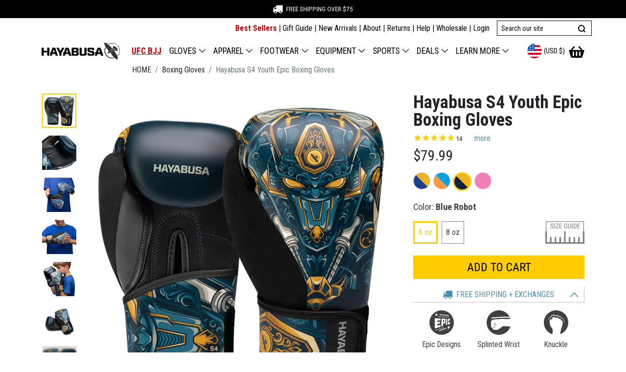

--- FILE ---
content_type: text/html; charset=utf-8
request_url: https://www.hayabusafight.com/products/hayabusa-s4-youth-epic-boxing-gloves?variant=39678670373046
body_size: 60798
content:
<!DOCTYPE html>
<html lang="en" prefix="og: http://ogp.me/ns#">
<head>
  <meta charset="utf-8">
  <meta name="viewport" content="width=device-width, initial-scale=1, user-scalable=1">
  <meta name="author" content="Hayabusa Fightwear Inc.">
  <meta http-equiv="X-UA-Compatible" content="IE=edge,chrome=1">
  <meta name="theme-color" content="#404040"><meta name="robots" content="index,follow"><script src="//searchserverapi.com/widgets/shopify/init.js?a=3L0E6Q8L8V"></script>
  <script src="//www.hayabusafight.com/cdn/shop/t/8/assets/searchanise-custom.js?v=98722371849517517141645566654" type="text/javascript"></script>


<script>
    !function(t,e){var o,n,p,r;e.__SV||(window.posthog=e,e._i=[],e.init=function(i,s,a){function g(t,e){var o=e.split(".");2==o.length&&(t=t[o[0]],e=o[1]),t[e]=function(){t.push([e].concat(Array.prototype.slice.call(arguments,0)))}}(p=t.createElement("script")).type="text/javascript",p.crossOrigin="anonymous",p.async=!0,p.src=s.api_host.replace(".i.posthog.com","-assets.i.posthog.com")+"/static/array.js",(r=t.getElementsByTagName("script")[0]).parentNode.insertBefore(p,r);var u=e;for(void 0!==a?u=e[a]=[]:a="posthog",u.people=u.people||[],u.toString=function(t){var e="posthog";return"posthog"!==a&&(e+="."+a),t||(e+=" (stub)"),e},u.people.toString=function(){return u.toString(1)+".people (stub)"},o="init bs ws ge fs capture De calculateEventProperties $s register register_once register_for_session unregister unregister_for_session Is getFeatureFlag getFeatureFlagPayload isFeatureEnabled reloadFeatureFlags updateEarlyAccessFeatureEnrollment getEarlyAccessFeatures on onFeatureFlags onSurveysLoaded onSessionId getSurveys getActiveMatchingSurveys renderSurvey canRenderSurvey canRenderSurveyAsync identify setPersonProperties group resetGroups setPersonPropertiesForFlags resetPersonPropertiesForFlags setGroupPropertiesForFlags resetGroupPropertiesForFlags reset get_distinct_id getGroups get_session_id get_session_replay_url alias set_config startSessionRecording stopSessionRecording sessionRecordingStarted captureException loadToolbar get_property getSessionProperty xs Ss createPersonProfile Es gs opt_in_capturing opt_out_capturing has_opted_in_capturing has_opted_out_capturing clear_opt_in_out_capturing ys debug ks getPageViewId captureTraceFeedback captureTraceMetric".split(" "),n=0;n<o.length;n++)g(u,o[n]);e._i.push([i,s,a])},e.__SV=1)}(document,window.posthog||[]);
    posthog.init('phc_wI38EY8mXy6SCcsRwiJ4wFYO4mtSCDLKANyWCgZ1W0O', {
        api_host: 'https://us.i.posthog.com',
        person_profiles: 'identified_only', disable_web_experiments: false, // or 'always' to create profiles for anonymous users as well
    })
</script>



  

  
  


<!-- Start: Content for header -->
  <script>window.performance && window.performance.mark && window.performance.mark('shopify.content_for_header.start');</script><meta id="shopify-digital-wallet" name="shopify-digital-wallet" content="/20103389/digital_wallets/dialog">
<meta name="shopify-checkout-api-token" content="95e9e25e1909b1c1528fbdca7c81c7fb">
<meta id="in-context-paypal-metadata" data-shop-id="20103389" data-venmo-supported="false" data-environment="production" data-locale="en_US" data-paypal-v4="true" data-currency="USD">
<link rel="alternate" type="application/json+oembed" href="https://www.hayabusafight.com/products/hayabusa-s4-youth-epic-boxing-gloves.oembed">
<script async="async" src="/checkouts/internal/preloads.js?locale=en-US"></script>
<link rel="preconnect" href="https://shop.app" crossorigin="anonymous">
<script async="async" src="https://shop.app/checkouts/internal/preloads.js?locale=en-US&shop_id=20103389" crossorigin="anonymous"></script>
<script id="apple-pay-shop-capabilities" type="application/json">{"shopId":20103389,"countryCode":"CA","currencyCode":"USD","merchantCapabilities":["supports3DS"],"merchantId":"gid:\/\/shopify\/Shop\/20103389","merchantName":"Hayabusa","requiredBillingContactFields":["postalAddress","email","phone"],"requiredShippingContactFields":["postalAddress","email","phone"],"shippingType":"shipping","supportedNetworks":["visa","masterCard","amex","discover","jcb"],"total":{"type":"pending","label":"Hayabusa","amount":"1.00"},"shopifyPaymentsEnabled":true,"supportsSubscriptions":true}</script>
<script id="shopify-features" type="application/json">{"accessToken":"95e9e25e1909b1c1528fbdca7c81c7fb","betas":["rich-media-storefront-analytics"],"domain":"www.hayabusafight.com","predictiveSearch":true,"shopId":20103389,"locale":"en"}</script>
<script>var Shopify = Shopify || {};
Shopify.shop = "hayabusatestground.myshopify.com";
Shopify.locale = "en";
Shopify.currency = {"active":"USD","rate":"1.0"};
Shopify.country = "US";
Shopify.theme = {"name":"Hayabusa Nova Theme","id":81706811505,"schema_name":"Hayabusa Nova","schema_version":"1.0.0","theme_store_id":null,"role":"main"};
Shopify.theme.handle = "null";
Shopify.theme.style = {"id":null,"handle":null};
Shopify.cdnHost = "www.hayabusafight.com/cdn";
Shopify.routes = Shopify.routes || {};
Shopify.routes.root = "/";</script>
<script type="module">!function(o){(o.Shopify=o.Shopify||{}).modules=!0}(window);</script>
<script>!function(o){function n(){var o=[];function n(){o.push(Array.prototype.slice.apply(arguments))}return n.q=o,n}var t=o.Shopify=o.Shopify||{};t.loadFeatures=n(),t.autoloadFeatures=n()}(window);</script>
<script>
  window.ShopifyPay = window.ShopifyPay || {};
  window.ShopifyPay.apiHost = "shop.app\/pay";
  window.ShopifyPay.redirectState = null;
</script>
<script id="shop-js-analytics" type="application/json">{"pageType":"product"}</script>
<script defer="defer" async type="module" src="//www.hayabusafight.com/cdn/shopifycloud/shop-js/modules/v2/client.init-shop-cart-sync_BN7fPSNr.en.esm.js"></script>
<script defer="defer" async type="module" src="//www.hayabusafight.com/cdn/shopifycloud/shop-js/modules/v2/chunk.common_Cbph3Kss.esm.js"></script>
<script defer="defer" async type="module" src="//www.hayabusafight.com/cdn/shopifycloud/shop-js/modules/v2/chunk.modal_DKumMAJ1.esm.js"></script>
<script type="module">
  await import("//www.hayabusafight.com/cdn/shopifycloud/shop-js/modules/v2/client.init-shop-cart-sync_BN7fPSNr.en.esm.js");
await import("//www.hayabusafight.com/cdn/shopifycloud/shop-js/modules/v2/chunk.common_Cbph3Kss.esm.js");
await import("//www.hayabusafight.com/cdn/shopifycloud/shop-js/modules/v2/chunk.modal_DKumMAJ1.esm.js");

  window.Shopify.SignInWithShop?.initShopCartSync?.({"fedCMEnabled":true,"windoidEnabled":true});

</script>
<script>
  window.Shopify = window.Shopify || {};
  if (!window.Shopify.featureAssets) window.Shopify.featureAssets = {};
  window.Shopify.featureAssets['shop-js'] = {"shop-cart-sync":["modules/v2/client.shop-cart-sync_CJVUk8Jm.en.esm.js","modules/v2/chunk.common_Cbph3Kss.esm.js","modules/v2/chunk.modal_DKumMAJ1.esm.js"],"init-fed-cm":["modules/v2/client.init-fed-cm_7Fvt41F4.en.esm.js","modules/v2/chunk.common_Cbph3Kss.esm.js","modules/v2/chunk.modal_DKumMAJ1.esm.js"],"init-shop-email-lookup-coordinator":["modules/v2/client.init-shop-email-lookup-coordinator_Cc088_bR.en.esm.js","modules/v2/chunk.common_Cbph3Kss.esm.js","modules/v2/chunk.modal_DKumMAJ1.esm.js"],"init-windoid":["modules/v2/client.init-windoid_hPopwJRj.en.esm.js","modules/v2/chunk.common_Cbph3Kss.esm.js","modules/v2/chunk.modal_DKumMAJ1.esm.js"],"shop-button":["modules/v2/client.shop-button_B0jaPSNF.en.esm.js","modules/v2/chunk.common_Cbph3Kss.esm.js","modules/v2/chunk.modal_DKumMAJ1.esm.js"],"shop-cash-offers":["modules/v2/client.shop-cash-offers_DPIskqss.en.esm.js","modules/v2/chunk.common_Cbph3Kss.esm.js","modules/v2/chunk.modal_DKumMAJ1.esm.js"],"shop-toast-manager":["modules/v2/client.shop-toast-manager_CK7RT69O.en.esm.js","modules/v2/chunk.common_Cbph3Kss.esm.js","modules/v2/chunk.modal_DKumMAJ1.esm.js"],"init-shop-cart-sync":["modules/v2/client.init-shop-cart-sync_BN7fPSNr.en.esm.js","modules/v2/chunk.common_Cbph3Kss.esm.js","modules/v2/chunk.modal_DKumMAJ1.esm.js"],"init-customer-accounts-sign-up":["modules/v2/client.init-customer-accounts-sign-up_CfPf4CXf.en.esm.js","modules/v2/client.shop-login-button_DeIztwXF.en.esm.js","modules/v2/chunk.common_Cbph3Kss.esm.js","modules/v2/chunk.modal_DKumMAJ1.esm.js"],"pay-button":["modules/v2/client.pay-button_CgIwFSYN.en.esm.js","modules/v2/chunk.common_Cbph3Kss.esm.js","modules/v2/chunk.modal_DKumMAJ1.esm.js"],"init-customer-accounts":["modules/v2/client.init-customer-accounts_DQ3x16JI.en.esm.js","modules/v2/client.shop-login-button_DeIztwXF.en.esm.js","modules/v2/chunk.common_Cbph3Kss.esm.js","modules/v2/chunk.modal_DKumMAJ1.esm.js"],"avatar":["modules/v2/client.avatar_BTnouDA3.en.esm.js"],"init-shop-for-new-customer-accounts":["modules/v2/client.init-shop-for-new-customer-accounts_CsZy_esa.en.esm.js","modules/v2/client.shop-login-button_DeIztwXF.en.esm.js","modules/v2/chunk.common_Cbph3Kss.esm.js","modules/v2/chunk.modal_DKumMAJ1.esm.js"],"shop-follow-button":["modules/v2/client.shop-follow-button_BRMJjgGd.en.esm.js","modules/v2/chunk.common_Cbph3Kss.esm.js","modules/v2/chunk.modal_DKumMAJ1.esm.js"],"checkout-modal":["modules/v2/client.checkout-modal_B9Drz_yf.en.esm.js","modules/v2/chunk.common_Cbph3Kss.esm.js","modules/v2/chunk.modal_DKumMAJ1.esm.js"],"shop-login-button":["modules/v2/client.shop-login-button_DeIztwXF.en.esm.js","modules/v2/chunk.common_Cbph3Kss.esm.js","modules/v2/chunk.modal_DKumMAJ1.esm.js"],"lead-capture":["modules/v2/client.lead-capture_DXYzFM3R.en.esm.js","modules/v2/chunk.common_Cbph3Kss.esm.js","modules/v2/chunk.modal_DKumMAJ1.esm.js"],"shop-login":["modules/v2/client.shop-login_CA5pJqmO.en.esm.js","modules/v2/chunk.common_Cbph3Kss.esm.js","modules/v2/chunk.modal_DKumMAJ1.esm.js"],"payment-terms":["modules/v2/client.payment-terms_BxzfvcZJ.en.esm.js","modules/v2/chunk.common_Cbph3Kss.esm.js","modules/v2/chunk.modal_DKumMAJ1.esm.js"]};
</script>
<script>(function() {
  var isLoaded = false;
  function asyncLoad() {
    if (isLoaded) return;
    isLoaded = true;
    var urls = ["https:\/\/assets.useinstabuy.com\/assets\/instabuy-client.js?shop=hayabusatestground.myshopify.com","https:\/\/cdn1.stamped.io\/files\/widget.min.js?shop=hayabusatestground.myshopify.com","https:\/\/id-shop.govx.com\/app\/hayabusatestground.myshopify.com\/govx.js?shop=hayabusatestground.myshopify.com","https:\/\/customer-first-focus.b-cdn.net\/cffPCLoader_min.js?shop=hayabusatestground.myshopify.com","\/\/searchserverapi1.com\/widgets\/shopify\/init.js?a=3L0E6Q8L8V\u0026shop=hayabusatestground.myshopify.com","https:\/\/ecommplugins-scripts.trustpilot.com\/v2.1\/js\/header.min.js?settings=eyJrZXkiOiJoY3h0ZUo3MVhvdjExWHdqIiwicyI6Im5vbmUifQ==\u0026v=2.5\u0026shop=hayabusatestground.myshopify.com","https:\/\/ecommplugins-scripts.trustpilot.com\/v2.1\/js\/success.min.js?settings=eyJrZXkiOiJoY3h0ZUo3MVhvdjExWHdqIiwicyI6Im5vbmUiLCJ0IjpbIm9yZGVycy9mdWxmaWxsZWQiXSwidiI6IiIsImEiOiIifQ==\u0026shop=hayabusatestground.myshopify.com","https:\/\/ecommplugins-trustboxsettings.trustpilot.com\/hayabusatestground.myshopify.com.js?settings=1757954373437\u0026shop=hayabusatestground.myshopify.com"];
    for (var i = 0; i < urls.length; i++) {
      var s = document.createElement('script');
      s.type = 'text/javascript';
      s.async = true;
      s.src = urls[i];
      var x = document.getElementsByTagName('script')[0];
      x.parentNode.insertBefore(s, x);
    }
  };
  if(window.attachEvent) {
    window.attachEvent('onload', asyncLoad);
  } else {
    window.addEventListener('load', asyncLoad, false);
  }
})();</script>
<script id="__st">var __st={"a":20103389,"offset":-18000,"reqid":"825068d5-623c-4035-a066-62833bbbbc85-1769906159","pageurl":"www.hayabusafight.com\/products\/hayabusa-s4-youth-epic-boxing-gloves?variant=39678670373046","u":"44e4e826d6cb","p":"product","rtyp":"product","rid":6690704982198};</script>
<script>window.ShopifyPaypalV4VisibilityTracking = true;</script>
<script id="captcha-bootstrap">!function(){'use strict';const t='contact',e='account',n='new_comment',o=[[t,t],['blogs',n],['comments',n],[t,'customer']],c=[[e,'customer_login'],[e,'guest_login'],[e,'recover_customer_password'],[e,'create_customer']],r=t=>t.map((([t,e])=>`form[action*='/${t}']:not([data-nocaptcha='true']) input[name='form_type'][value='${e}']`)).join(','),a=t=>()=>t?[...document.querySelectorAll(t)].map((t=>t.form)):[];function s(){const t=[...o],e=r(t);return a(e)}const i='password',u='form_key',d=['recaptcha-v3-token','g-recaptcha-response','h-captcha-response',i],f=()=>{try{return window.sessionStorage}catch{return}},m='__shopify_v',_=t=>t.elements[u];function p(t,e,n=!1){try{const o=window.sessionStorage,c=JSON.parse(o.getItem(e)),{data:r}=function(t){const{data:e,action:n}=t;return t[m]||n?{data:e,action:n}:{data:t,action:n}}(c);for(const[e,n]of Object.entries(r))t.elements[e]&&(t.elements[e].value=n);n&&o.removeItem(e)}catch(o){console.error('form repopulation failed',{error:o})}}const l='form_type',E='cptcha';function T(t){t.dataset[E]=!0}const w=window,h=w.document,L='Shopify',v='ce_forms',y='captcha';let A=!1;((t,e)=>{const n=(g='f06e6c50-85a8-45c8-87d0-21a2b65856fe',I='https://cdn.shopify.com/shopifycloud/storefront-forms-hcaptcha/ce_storefront_forms_captcha_hcaptcha.v1.5.2.iife.js',D={infoText:'Protected by hCaptcha',privacyText:'Privacy',termsText:'Terms'},(t,e,n)=>{const o=w[L][v],c=o.bindForm;if(c)return c(t,g,e,D).then(n);var r;o.q.push([[t,g,e,D],n]),r=I,A||(h.body.append(Object.assign(h.createElement('script'),{id:'captcha-provider',async:!0,src:r})),A=!0)});var g,I,D;w[L]=w[L]||{},w[L][v]=w[L][v]||{},w[L][v].q=[],w[L][y]=w[L][y]||{},w[L][y].protect=function(t,e){n(t,void 0,e),T(t)},Object.freeze(w[L][y]),function(t,e,n,w,h,L){const[v,y,A,g]=function(t,e,n){const i=e?o:[],u=t?c:[],d=[...i,...u],f=r(d),m=r(i),_=r(d.filter((([t,e])=>n.includes(e))));return[a(f),a(m),a(_),s()]}(w,h,L),I=t=>{const e=t.target;return e instanceof HTMLFormElement?e:e&&e.form},D=t=>v().includes(t);t.addEventListener('submit',(t=>{const e=I(t);if(!e)return;const n=D(e)&&!e.dataset.hcaptchaBound&&!e.dataset.recaptchaBound,o=_(e),c=g().includes(e)&&(!o||!o.value);(n||c)&&t.preventDefault(),c&&!n&&(function(t){try{if(!f())return;!function(t){const e=f();if(!e)return;const n=_(t);if(!n)return;const o=n.value;o&&e.removeItem(o)}(t);const e=Array.from(Array(32),(()=>Math.random().toString(36)[2])).join('');!function(t,e){_(t)||t.append(Object.assign(document.createElement('input'),{type:'hidden',name:u})),t.elements[u].value=e}(t,e),function(t,e){const n=f();if(!n)return;const o=[...t.querySelectorAll(`input[type='${i}']`)].map((({name:t})=>t)),c=[...d,...o],r={};for(const[a,s]of new FormData(t).entries())c.includes(a)||(r[a]=s);n.setItem(e,JSON.stringify({[m]:1,action:t.action,data:r}))}(t,e)}catch(e){console.error('failed to persist form',e)}}(e),e.submit())}));const S=(t,e)=>{t&&!t.dataset[E]&&(n(t,e.some((e=>e===t))),T(t))};for(const o of['focusin','change'])t.addEventListener(o,(t=>{const e=I(t);D(e)&&S(e,y())}));const B=e.get('form_key'),M=e.get(l),P=B&&M;t.addEventListener('DOMContentLoaded',(()=>{const t=y();if(P)for(const e of t)e.elements[l].value===M&&p(e,B);[...new Set([...A(),...v().filter((t=>'true'===t.dataset.shopifyCaptcha))])].forEach((e=>S(e,t)))}))}(h,new URLSearchParams(w.location.search),n,t,e,['guest_login'])})(!1,!0)}();</script>
<script integrity="sha256-4kQ18oKyAcykRKYeNunJcIwy7WH5gtpwJnB7kiuLZ1E=" data-source-attribution="shopify.loadfeatures" defer="defer" src="//www.hayabusafight.com/cdn/shopifycloud/storefront/assets/storefront/load_feature-a0a9edcb.js" crossorigin="anonymous"></script>
<script crossorigin="anonymous" defer="defer" src="//www.hayabusafight.com/cdn/shopifycloud/storefront/assets/shopify_pay/storefront-65b4c6d7.js?v=20250812"></script>
<script data-source-attribution="shopify.dynamic_checkout.dynamic.init">var Shopify=Shopify||{};Shopify.PaymentButton=Shopify.PaymentButton||{isStorefrontPortableWallets:!0,init:function(){window.Shopify.PaymentButton.init=function(){};var t=document.createElement("script");t.src="https://www.hayabusafight.com/cdn/shopifycloud/portable-wallets/latest/portable-wallets.en.js",t.type="module",document.head.appendChild(t)}};
</script>
<script data-source-attribution="shopify.dynamic_checkout.buyer_consent">
  function portableWalletsHideBuyerConsent(e){var t=document.getElementById("shopify-buyer-consent"),n=document.getElementById("shopify-subscription-policy-button");t&&n&&(t.classList.add("hidden"),t.setAttribute("aria-hidden","true"),n.removeEventListener("click",e))}function portableWalletsShowBuyerConsent(e){var t=document.getElementById("shopify-buyer-consent"),n=document.getElementById("shopify-subscription-policy-button");t&&n&&(t.classList.remove("hidden"),t.removeAttribute("aria-hidden"),n.addEventListener("click",e))}window.Shopify?.PaymentButton&&(window.Shopify.PaymentButton.hideBuyerConsent=portableWalletsHideBuyerConsent,window.Shopify.PaymentButton.showBuyerConsent=portableWalletsShowBuyerConsent);
</script>
<script data-source-attribution="shopify.dynamic_checkout.cart.bootstrap">document.addEventListener("DOMContentLoaded",(function(){function t(){return document.querySelector("shopify-accelerated-checkout-cart, shopify-accelerated-checkout")}if(t())Shopify.PaymentButton.init();else{new MutationObserver((function(e,n){t()&&(Shopify.PaymentButton.init(),n.disconnect())})).observe(document.body,{childList:!0,subtree:!0})}}));
</script>
<link id="shopify-accelerated-checkout-styles" rel="stylesheet" media="screen" href="https://www.hayabusafight.com/cdn/shopifycloud/portable-wallets/latest/accelerated-checkout-backwards-compat.css" crossorigin="anonymous">
<style id="shopify-accelerated-checkout-cart">
        #shopify-buyer-consent {
  margin-top: 1em;
  display: inline-block;
  width: 100%;
}

#shopify-buyer-consent.hidden {
  display: none;
}

#shopify-subscription-policy-button {
  background: none;
  border: none;
  padding: 0;
  text-decoration: underline;
  font-size: inherit;
  cursor: pointer;
}

#shopify-subscription-policy-button::before {
  box-shadow: none;
}

      </style>

<script>window.performance && window.performance.mark && window.performance.mark('shopify.content_for_header.end');</script>
<!-- End: End for header -->
  <script>
    function feedback() {
      const p = window.Shopify.customerPrivacy;
      console.log(`Tracking ${p.userCanBeTracked() ? "en" : "dis"}abled`);
    }
    window.Shopify.loadFeatures(
      [
        {
          name: "consent-tracking-api",
          version: "0.1",
        },
      ],
      function (error) {
        if (error) throw error;
        if ("Cookiebot" in window)
          window.Shopify.customerPrivacy.setTrackingConsent({
            "analytics": false,
            "marketing": false,
            "preferences": false,
            "sale_of_data": false,
          }, () => console.log("Awaiting consent")
        );
      }
    );
    
    window.addEventListener("CookiebotOnConsentReady", function () {
      const C = Cookiebot.consent,
          existConsentShopify = setInterval(function () {
            if (window.Shopify.customerPrivacy) {
              clearInterval(existConsentShopify);
              window.Shopify.customerPrivacy.setTrackingConsent({
                "analytics": C["statistics"],
                "marketing": C["marketing"],
                "preferences": C["preferences"],
                "sale_of_data": C["marketing"],
              }, () => console.log("Consent captured"))
            }
          }, 100);
    });
    </script>
  



	<title>Hayabusa S4 Youth Epic Boxing Gloves For Kids • Hayabusa</title>
	<meta name="title" content="Hayabusa S4 Youth Epic Boxing Gloves For Kids" />
	<meta name="description" content="Protect your child&#39;s growing hands and keep their training fun. S4 Youth Boxing Gloves offer excellent protection, wrist support, &amp; exciting designs for kids." />
	
		<meta name="keywords" content="" />
	
	
	
	


<!--- request.host: www.hayabusafight.com ---><link rel="canonical" href="https://www.hayabusafight.com/products/hayabusa-s4-youth-epic-boxing-gloves" />
	<link rel="alternate" hreflang="en-US" href="https://www.hayabusafight.com/products/hayabusa-s4-youth-epic-boxing-gloves" />
	<link rel="alternate" hreflang="en-CA" href="https://www.hayabusafight.ca/products/hayabusa-s4-youth-epic-boxing-gloves" />
	<link rel="alternate" hreflang="en-GB" href="https://www.hayabusafight.co.uk/products/hayabusa-s4-youth-epic-boxing-gloves" />
	<link rel="alternate" hreflang="en" href="https://www.hayabusafight.eu/products/hayabusa-s4-youth-epic-boxing-gloves" />
	<link rel="alternate" hreflang="x-default" href="https://www.hayabusafight.com/products/hayabusa-s4-youth-epic-boxing-gloves" />
  


  
	  <meta name="og:type" content="product" />
	  <meta name="og:url" content="https://www.hayabusafight.com/products/hayabusa-s4-youth-epic-boxing-gloves" />
	  <meta name="og:image" content="//www.hayabusafight.com/cdn/shop/products/HayabusaS4YouthBoxingGloves_Flame_Group_MainImg_compact.png?v=1762469700" />
	  <meta name="og:title" content="Hayabusa S4 Youth Epic Boxing Gloves" />
	  <meta name="og:description" content="Protect your child's growing hands and keep their training fun. S4 Youth Boxing Gloves offer excellent protection, wrist support, &amp; exciting designs for kids." />
	  <meta name="twitter:card" content="product">
	  <meta name="twitter:title" content="Hayabusa S4 Youth Epic Boxing Gloves" />
	  <meta name="twitter:description" content="Protect your child's growing hands and keep their training fun. S4 Youth Boxing Gloves offer excellent protection, wrist support, &amp; exciting designs for kids." />
	  <meta name="twitter:image" content="https://www.hayabusafight.com/cdn/shop/products/HayabusaS4YouthBoxingGloves_Flame_Group_MainImg_medium.png?v=1762469700" />
	  <meta name="twitter:data1" content="$79.99">
	  
	  <meta name="twitter:data2" content="In stock!">
	  
	  <meta name="twitter:label2" content="AVAILABILITY">
  
  <meta name="og:site_name" content="Hayabusa" />


  <link rel="shortcut icon" href="//www.hayabusafight.com/cdn/shop/t/8/assets/favicon.png?v=2834544399382822621597410669" type="image/png" alt="Falcon with round circle" />
  <link rel="preconnect" href="https://hayabusa-static.imgix.net" >
<link rel="preconnect" href="https://hayabusa-us.imgix.net/" >
<link rel="preconnect" href="https://pay.shopify.com/">
<link rel="preconnect" href="https://fonts.gstatic.com">
<link href="//www.hayabusafight.com/cdn/shop/t/8/assets/css-fonts-roboto.css?v=12269795475687384551618423359" rel="stylesheet" type="text/css" media="all">
<link href="//www.hayabusafight.com/cdn/shop/t/8/assets/css-fonts-hayabusa-industry.css?v=129179735338103027761696611433" rel="stylesheet" type="text/css" media="all">
<link href="//www.hayabusafight.com/cdn/shop/t/8/assets/splide.min.css?v=44329677166622589231668452570" rel="stylesheet" type="text/css" media="all">


	<link href="//www.hayabusafight.com/cdn/shop/t/8/assets/css-vendor-product-page.min.css?v=27650649468212118971720630615" rel="stylesheet" type="text/css" media="all" />
	<link href="//www.hayabusafight.com/cdn/shop/t/8/assets/css-common.min.css?v=68752156456078724161764339434" rel="stylesheet" type="text/css" media="all" />
<link href="//www.hayabusafight.com/cdn/shop/t/8/assets/css-product-page.min.css?v=174054814437083508511729102185" rel="stylesheet" type="text/css" media="all" />

  
<!-- BEGIN app block: shopify://apps/loudcrowd/blocks/embed/0afc7a0d-9f70-43a2-81e1-c20306ea13bd -->
  <!-- BEGIN app snippet: vite-tag -->


  <script data-em-disable src="https://cdn.shopify.com/extensions/019c0b3d-d625-7b8a-adbe-b7d8c16346b6/shopify-app-1339/assets/embed-5b08f9b3.js" type="module" crossorigin="anonymous"></script>
  <link data-em-disable rel="modulepreload" href="https://cdn.shopify.com/extensions/019c0b3d-d625-7b8a-adbe-b7d8c16346b6/shopify-app-1339/assets/shopifyAPI-696ee7f0.js" crossorigin="anonymous">
  <link data-em-disable rel="modulepreload" href="https://cdn.shopify.com/extensions/019c0b3d-d625-7b8a-adbe-b7d8c16346b6/shopify-app-1339/assets/index-16f0dfb5.js" crossorigin="anonymous">
  <link data-em-disable rel="modulepreload" href="https://cdn.shopify.com/extensions/019c0b3d-d625-7b8a-adbe-b7d8c16346b6/shopify-app-1339/assets/utils-7b869296.js" crossorigin="anonymous">
  <link data-em-disable rel="modulepreload" href="https://cdn.shopify.com/extensions/019c0b3d-d625-7b8a-adbe-b7d8c16346b6/shopify-app-1339/assets/features-dec423b5.js" crossorigin="anonymous">
  <link data-em-disable rel="modulepreload" href="https://cdn.shopify.com/extensions/019c0b3d-d625-7b8a-adbe-b7d8c16346b6/shopify-app-1339/assets/utils-a4b48b4c.js" crossorigin="anonymous">
  <link data-em-disable rel="modulepreload" href="https://cdn.shopify.com/extensions/019c0b3d-d625-7b8a-adbe-b7d8c16346b6/shopify-app-1339/assets/lit-element-445dadb1.js" crossorigin="anonymous">

<!-- END app snippet -->
  <script>
    
    function initLoudcrowd() {
      if ('hayabusatestground.myshopify.com' === 'pashionfootweardev.myshopify.com') return
      window.loudcrowd.init('hayabusatestground.myshopify.com', 
      
      )
    }
    if (window.loudcrowd) {
      initLoudcrowd()
    } else {
      document.addEventListener('loudcrowd-global-loaded', initLoudcrowd)
    }
  </script>





<!-- END app block --><!-- BEGIN app block: shopify://apps/also-bought/blocks/app-embed-block/b94b27b4-738d-4d92-9e60-43c22d1da3f2 --><script>
    window.codeblackbelt = window.codeblackbelt || {};
    window.codeblackbelt.shop = window.codeblackbelt.shop || 'hayabusatestground.myshopify.com';
    
        window.codeblackbelt.productId = 6690704982198;</script><script src="//cdn.codeblackbelt.com/widgets/also-bought/main.min.js?version=2026013119-0500" async></script>
<!-- END app block --><!-- BEGIN app block: shopify://apps/impact-com/blocks/consent_mode/adac1a7f-d17f-4936-8a12-45628cdd8add --><script id="consent_script" defer>
  window.Shopify.loadFeatures(
    [
      {
        name: 'consent-tracking-api',
        version: '0.1',
      },
    ],
    error => {
      if (error) {
        // Rescue error
      }

      document.addEventListener("visitorConsentCollected", (event) => {
        // Do nothing
      });
    },
  );
</script>

<!-- END app block --><!-- BEGIN app block: shopify://apps/klaviyo-email-marketing-sms/blocks/klaviyo-onsite-embed/2632fe16-c075-4321-a88b-50b567f42507 -->












  <script async src="https://static.klaviyo.com/onsite/js/TyWLuB/klaviyo.js?company_id=TyWLuB"></script>
  <script>!function(){if(!window.klaviyo){window._klOnsite=window._klOnsite||[];try{window.klaviyo=new Proxy({},{get:function(n,i){return"push"===i?function(){var n;(n=window._klOnsite).push.apply(n,arguments)}:function(){for(var n=arguments.length,o=new Array(n),w=0;w<n;w++)o[w]=arguments[w];var t="function"==typeof o[o.length-1]?o.pop():void 0,e=new Promise((function(n){window._klOnsite.push([i].concat(o,[function(i){t&&t(i),n(i)}]))}));return e}}})}catch(n){window.klaviyo=window.klaviyo||[],window.klaviyo.push=function(){var n;(n=window._klOnsite).push.apply(n,arguments)}}}}();</script>

  
    <script id="viewed_product">
      if (item == null) {
        var _learnq = _learnq || [];

        var MetafieldReviews = null
        var MetafieldYotpoRating = null
        var MetafieldYotpoCount = null
        var MetafieldLooxRating = null
        var MetafieldLooxCount = null
        var okendoProduct = null
        var okendoProductReviewCount = null
        var okendoProductReviewAverageValue = null
        try {
          // The following fields are used for Customer Hub recently viewed in order to add reviews.
          // This information is not part of __kla_viewed. Instead, it is part of __kla_viewed_reviewed_items
          MetafieldReviews = {"rating":{"scale_min":"1.0","scale_max":"5.0","value":"5.0"},"rating_count":9};
          MetafieldYotpoRating = null
          MetafieldYotpoCount = null
          MetafieldLooxRating = null
          MetafieldLooxCount = null

          okendoProduct = null
          // If the okendo metafield is not legacy, it will error, which then requires the new json formatted data
          if (okendoProduct && 'error' in okendoProduct) {
            okendoProduct = null
          }
          okendoProductReviewCount = okendoProduct ? okendoProduct.reviewCount : null
          okendoProductReviewAverageValue = okendoProduct ? okendoProduct.reviewAverageValue : null
        } catch (error) {
          console.error('Error in Klaviyo onsite reviews tracking:', error);
        }

        var item = {
          Name: "Hayabusa S4 Youth Epic Boxing Gloves",
          ProductID: 6690704982198,
          Categories: ["8 oz Gloves","All Products","All Products Excluding Marvel","Bag Gloves","Boxing Gloves","Gloves","GOVX Collection","Hayabusa Kids","Kickboxing Gloves","Kids Boxing Gloves","Live Online","Muay Thai Gloves","S4 Boxing Gloves","Training Gloves","Under $100"],
          ImageURL: "https://www.hayabusafight.com/cdn/shop/products/HayabusaS4YouthBoxingGloves_Flame_Group_MainImg_grande.png?v=1762469700",
          URL: "https://www.hayabusafight.com/products/hayabusa-s4-youth-epic-boxing-gloves",
          Brand: "Hayabusa",
          Price: "$79.99",
          Value: "79.99",
          CompareAtPrice: "$0.00"
        };
        _learnq.push(['track', 'Viewed Product', item]);
        _learnq.push(['trackViewedItem', {
          Title: item.Name,
          ItemId: item.ProductID,
          Categories: item.Categories,
          ImageUrl: item.ImageURL,
          Url: item.URL,
          Metadata: {
            Brand: item.Brand,
            Price: item.Price,
            Value: item.Value,
            CompareAtPrice: item.CompareAtPrice
          },
          metafields:{
            reviews: MetafieldReviews,
            yotpo:{
              rating: MetafieldYotpoRating,
              count: MetafieldYotpoCount,
            },
            loox:{
              rating: MetafieldLooxRating,
              count: MetafieldLooxCount,
            },
            okendo: {
              rating: okendoProductReviewAverageValue,
              count: okendoProductReviewCount,
            }
          }
        }]);
      }
    </script>
  




  <script>
    window.klaviyoReviewsProductDesignMode = false
  </script>







<!-- END app block --><!-- BEGIN app block: shopify://apps/stape-conversion-tracking/blocks/gtm/7e13c847-7971-409d-8fe0-29ec14d5f048 --><script>
  window.lsData = {};
  window.dataLayer = window.dataLayer || [];
  window.addEventListener("message", (event) => {
    if (event.data?.event) {
      window.dataLayer.push(event.data);
    }
  });
  window.dataShopStape = {
    shop: "www.hayabusafight.com",
    shopId: "20103389",
  }
</script>

<!-- END app block --><script src="https://cdn.shopify.com/extensions/019bfabb-cffe-7cac-851e-a548516beb44/stape-remix-30/assets/widget.js" type="text/javascript" defer="defer"></script>
<meta property="og:image" content="https://cdn.shopify.com/s/files/1/2010/3389/products/HayabusaS4YouthBoxingGloves_Flame_Group_MainImg.png?v=1762469700" />
<meta property="og:image:secure_url" content="https://cdn.shopify.com/s/files/1/2010/3389/products/HayabusaS4YouthBoxingGloves_Flame_Group_MainImg.png?v=1762469700" />
<meta property="og:image:width" content="1080" />
<meta property="og:image:height" content="1080" />
<meta property="og:image:alt" content="color_Flames | Hayabusa S4 Epic Boxing Gloves - Flames" />
<link href="https://monorail-edge.shopifysvc.com" rel="dns-prefetch">
<script>(function(){if ("sendBeacon" in navigator && "performance" in window) {try {var session_token_from_headers = performance.getEntriesByType('navigation')[0].serverTiming.find(x => x.name == '_s').description;} catch {var session_token_from_headers = undefined;}var session_cookie_matches = document.cookie.match(/_shopify_s=([^;]*)/);var session_token_from_cookie = session_cookie_matches && session_cookie_matches.length === 2 ? session_cookie_matches[1] : "";var session_token = session_token_from_headers || session_token_from_cookie || "";function handle_abandonment_event(e) {var entries = performance.getEntries().filter(function(entry) {return /monorail-edge.shopifysvc.com/.test(entry.name);});if (!window.abandonment_tracked && entries.length === 0) {window.abandonment_tracked = true;var currentMs = Date.now();var navigation_start = performance.timing.navigationStart;var payload = {shop_id: 20103389,url: window.location.href,navigation_start,duration: currentMs - navigation_start,session_token,page_type: "product"};window.navigator.sendBeacon("https://monorail-edge.shopifysvc.com/v1/produce", JSON.stringify({schema_id: "online_store_buyer_site_abandonment/1.1",payload: payload,metadata: {event_created_at_ms: currentMs,event_sent_at_ms: currentMs}}));}}window.addEventListener('pagehide', handle_abandonment_event);}}());</script>
<script id="web-pixels-manager-setup">(function e(e,d,r,n,o){if(void 0===o&&(o={}),!Boolean(null===(a=null===(i=window.Shopify)||void 0===i?void 0:i.analytics)||void 0===a?void 0:a.replayQueue)){var i,a;window.Shopify=window.Shopify||{};var t=window.Shopify;t.analytics=t.analytics||{};var s=t.analytics;s.replayQueue=[],s.publish=function(e,d,r){return s.replayQueue.push([e,d,r]),!0};try{self.performance.mark("wpm:start")}catch(e){}var l=function(){var e={modern:/Edge?\/(1{2}[4-9]|1[2-9]\d|[2-9]\d{2}|\d{4,})\.\d+(\.\d+|)|Firefox\/(1{2}[4-9]|1[2-9]\d|[2-9]\d{2}|\d{4,})\.\d+(\.\d+|)|Chrom(ium|e)\/(9{2}|\d{3,})\.\d+(\.\d+|)|(Maci|X1{2}).+ Version\/(15\.\d+|(1[6-9]|[2-9]\d|\d{3,})\.\d+)([,.]\d+|)( \(\w+\)|)( Mobile\/\w+|) Safari\/|Chrome.+OPR\/(9{2}|\d{3,})\.\d+\.\d+|(CPU[ +]OS|iPhone[ +]OS|CPU[ +]iPhone|CPU IPhone OS|CPU iPad OS)[ +]+(15[._]\d+|(1[6-9]|[2-9]\d|\d{3,})[._]\d+)([._]\d+|)|Android:?[ /-](13[3-9]|1[4-9]\d|[2-9]\d{2}|\d{4,})(\.\d+|)(\.\d+|)|Android.+Firefox\/(13[5-9]|1[4-9]\d|[2-9]\d{2}|\d{4,})\.\d+(\.\d+|)|Android.+Chrom(ium|e)\/(13[3-9]|1[4-9]\d|[2-9]\d{2}|\d{4,})\.\d+(\.\d+|)|SamsungBrowser\/([2-9]\d|\d{3,})\.\d+/,legacy:/Edge?\/(1[6-9]|[2-9]\d|\d{3,})\.\d+(\.\d+|)|Firefox\/(5[4-9]|[6-9]\d|\d{3,})\.\d+(\.\d+|)|Chrom(ium|e)\/(5[1-9]|[6-9]\d|\d{3,})\.\d+(\.\d+|)([\d.]+$|.*Safari\/(?![\d.]+ Edge\/[\d.]+$))|(Maci|X1{2}).+ Version\/(10\.\d+|(1[1-9]|[2-9]\d|\d{3,})\.\d+)([,.]\d+|)( \(\w+\)|)( Mobile\/\w+|) Safari\/|Chrome.+OPR\/(3[89]|[4-9]\d|\d{3,})\.\d+\.\d+|(CPU[ +]OS|iPhone[ +]OS|CPU[ +]iPhone|CPU IPhone OS|CPU iPad OS)[ +]+(10[._]\d+|(1[1-9]|[2-9]\d|\d{3,})[._]\d+)([._]\d+|)|Android:?[ /-](13[3-9]|1[4-9]\d|[2-9]\d{2}|\d{4,})(\.\d+|)(\.\d+|)|Mobile Safari.+OPR\/([89]\d|\d{3,})\.\d+\.\d+|Android.+Firefox\/(13[5-9]|1[4-9]\d|[2-9]\d{2}|\d{4,})\.\d+(\.\d+|)|Android.+Chrom(ium|e)\/(13[3-9]|1[4-9]\d|[2-9]\d{2}|\d{4,})\.\d+(\.\d+|)|Android.+(UC? ?Browser|UCWEB|U3)[ /]?(15\.([5-9]|\d{2,})|(1[6-9]|[2-9]\d|\d{3,})\.\d+)\.\d+|SamsungBrowser\/(5\.\d+|([6-9]|\d{2,})\.\d+)|Android.+MQ{2}Browser\/(14(\.(9|\d{2,})|)|(1[5-9]|[2-9]\d|\d{3,})(\.\d+|))(\.\d+|)|K[Aa][Ii]OS\/(3\.\d+|([4-9]|\d{2,})\.\d+)(\.\d+|)/},d=e.modern,r=e.legacy,n=navigator.userAgent;return n.match(d)?"modern":n.match(r)?"legacy":"unknown"}(),u="modern"===l?"modern":"legacy",c=(null!=n?n:{modern:"",legacy:""})[u],f=function(e){return[e.baseUrl,"/wpm","/b",e.hashVersion,"modern"===e.buildTarget?"m":"l",".js"].join("")}({baseUrl:d,hashVersion:r,buildTarget:u}),m=function(e){var d=e.version,r=e.bundleTarget,n=e.surface,o=e.pageUrl,i=e.monorailEndpoint;return{emit:function(e){var a=e.status,t=e.errorMsg,s=(new Date).getTime(),l=JSON.stringify({metadata:{event_sent_at_ms:s},events:[{schema_id:"web_pixels_manager_load/3.1",payload:{version:d,bundle_target:r,page_url:o,status:a,surface:n,error_msg:t},metadata:{event_created_at_ms:s}}]});if(!i)return console&&console.warn&&console.warn("[Web Pixels Manager] No Monorail endpoint provided, skipping logging."),!1;try{return self.navigator.sendBeacon.bind(self.navigator)(i,l)}catch(e){}var u=new XMLHttpRequest;try{return u.open("POST",i,!0),u.setRequestHeader("Content-Type","text/plain"),u.send(l),!0}catch(e){return console&&console.warn&&console.warn("[Web Pixels Manager] Got an unhandled error while logging to Monorail."),!1}}}}({version:r,bundleTarget:l,surface:e.surface,pageUrl:self.location.href,monorailEndpoint:e.monorailEndpoint});try{o.browserTarget=l,function(e){var d=e.src,r=e.async,n=void 0===r||r,o=e.onload,i=e.onerror,a=e.sri,t=e.scriptDataAttributes,s=void 0===t?{}:t,l=document.createElement("script"),u=document.querySelector("head"),c=document.querySelector("body");if(l.async=n,l.src=d,a&&(l.integrity=a,l.crossOrigin="anonymous"),s)for(var f in s)if(Object.prototype.hasOwnProperty.call(s,f))try{l.dataset[f]=s[f]}catch(e){}if(o&&l.addEventListener("load",o),i&&l.addEventListener("error",i),u)u.appendChild(l);else{if(!c)throw new Error("Did not find a head or body element to append the script");c.appendChild(l)}}({src:f,async:!0,onload:function(){if(!function(){var e,d;return Boolean(null===(d=null===(e=window.Shopify)||void 0===e?void 0:e.analytics)||void 0===d?void 0:d.initialized)}()){var d=window.webPixelsManager.init(e)||void 0;if(d){var r=window.Shopify.analytics;r.replayQueue.forEach((function(e){var r=e[0],n=e[1],o=e[2];d.publishCustomEvent(r,n,o)})),r.replayQueue=[],r.publish=d.publishCustomEvent,r.visitor=d.visitor,r.initialized=!0}}},onerror:function(){return m.emit({status:"failed",errorMsg:"".concat(f," has failed to load")})},sri:function(e){var d=/^sha384-[A-Za-z0-9+/=]+$/;return"string"==typeof e&&d.test(e)}(c)?c:"",scriptDataAttributes:o}),m.emit({status:"loading"})}catch(e){m.emit({status:"failed",errorMsg:(null==e?void 0:e.message)||"Unknown error"})}}})({shopId: 20103389,storefrontBaseUrl: "https://www.hayabusafight.com",extensionsBaseUrl: "https://extensions.shopifycdn.com/cdn/shopifycloud/web-pixels-manager",monorailEndpoint: "https://monorail-edge.shopifysvc.com/unstable/produce_batch",surface: "storefront-renderer",enabledBetaFlags: ["2dca8a86"],webPixelsConfigList: [{"id":"1632338102","configuration":"{\"accountID\":\"TyWLuB\",\"webPixelConfig\":\"eyJlbmFibGVBZGRlZFRvQ2FydEV2ZW50cyI6IHRydWV9\"}","eventPayloadVersion":"v1","runtimeContext":"STRICT","scriptVersion":"524f6c1ee37bacdca7657a665bdca589","type":"APP","apiClientId":123074,"privacyPurposes":["ANALYTICS","MARKETING"],"dataSharingAdjustments":{"protectedCustomerApprovalScopes":["read_customer_address","read_customer_email","read_customer_name","read_customer_personal_data","read_customer_phone"]}},{"id":"1560871094","configuration":"{\"accountID\":\"hayabusatestground\",\"enabled\":\"true\"}","eventPayloadVersion":"v1","runtimeContext":"STRICT","scriptVersion":"89b8fc7bacd986277f3307e7b7701ff0","type":"APP","apiClientId":2489611,"privacyPurposes":["ANALYTICS","MARKETING","SALE_OF_DATA"],"dataSharingAdjustments":{"protectedCustomerApprovalScopes":["read_customer_address","read_customer_email","read_customer_name","read_customer_personal_data","read_customer_phone"]}},{"id":"1077543094","configuration":"{\"apiKey\":\"3L0E6Q8L8V\", \"host\":\"searchserverapi1.com\"}","eventPayloadVersion":"v1","runtimeContext":"STRICT","scriptVersion":"5559ea45e47b67d15b30b79e7c6719da","type":"APP","apiClientId":578825,"privacyPurposes":["ANALYTICS"],"dataSharingAdjustments":{"protectedCustomerApprovalScopes":["read_customer_personal_data"]}},{"id":"617676982","configuration":"{\"pixelCode\":\"CSIHVNJC77U66E7KPPQG\"}","eventPayloadVersion":"v1","runtimeContext":"STRICT","scriptVersion":"22e92c2ad45662f435e4801458fb78cc","type":"APP","apiClientId":4383523,"privacyPurposes":["ANALYTICS","MARKETING","SALE_OF_DATA"],"dataSharingAdjustments":{"protectedCustomerApprovalScopes":["read_customer_address","read_customer_email","read_customer_name","read_customer_personal_data","read_customer_phone"]}},{"id":"293535926","configuration":"{\"accountID\":\"20103389\"}","eventPayloadVersion":"v1","runtimeContext":"STRICT","scriptVersion":"c0a2ceb098b536858278d481fbeefe60","type":"APP","apiClientId":10250649601,"privacyPurposes":[],"dataSharingAdjustments":{"protectedCustomerApprovalScopes":["read_customer_address","read_customer_email","read_customer_name","read_customer_personal_data","read_customer_phone"]}},{"id":"71794870","configuration":"{\"tagID\":\"2614027653217\"}","eventPayloadVersion":"v1","runtimeContext":"STRICT","scriptVersion":"18031546ee651571ed29edbe71a3550b","type":"APP","apiClientId":3009811,"privacyPurposes":["ANALYTICS","MARKETING","SALE_OF_DATA"],"dataSharingAdjustments":{"protectedCustomerApprovalScopes":["read_customer_address","read_customer_email","read_customer_name","read_customer_personal_data","read_customer_phone"]}},{"id":"27459766","configuration":"{\"campaignID\":\"16173\",\"externalExecutionURL\":\"https:\/\/engine.saasler.com\/api\/v1\/webhook_executions\/f370f817441f9c072211241db7cf72a2\"}","eventPayloadVersion":"v1","runtimeContext":"STRICT","scriptVersion":"d89aa9260a7e3daa33c6dca1e641a0ca","type":"APP","apiClientId":3546795,"privacyPurposes":[],"dataSharingAdjustments":{"protectedCustomerApprovalScopes":["read_customer_email","read_customer_personal_data"]}},{"id":"26771638","eventPayloadVersion":"1","runtimeContext":"LAX","scriptVersion":"2","type":"CUSTOM","privacyPurposes":[],"name":"Matomo"},{"id":"32473270","eventPayloadVersion":"1","runtimeContext":"LAX","scriptVersion":"2","type":"CUSTOM","privacyPurposes":[],"name":"GTM dataLayer"},{"id":"50036918","eventPayloadVersion":"1","runtimeContext":"LAX","scriptVersion":"2","type":"CUSTOM","privacyPurposes":["SALE_OF_DATA"],"name":"Pond Purchase Tracking"},{"id":"shopify-app-pixel","configuration":"{}","eventPayloadVersion":"v1","runtimeContext":"STRICT","scriptVersion":"0450","apiClientId":"shopify-pixel","type":"APP","privacyPurposes":["ANALYTICS","MARKETING"]},{"id":"shopify-custom-pixel","eventPayloadVersion":"v1","runtimeContext":"LAX","scriptVersion":"0450","apiClientId":"shopify-pixel","type":"CUSTOM","privacyPurposes":["ANALYTICS","MARKETING"]}],isMerchantRequest: false,initData: {"shop":{"name":"Hayabusa","paymentSettings":{"currencyCode":"USD"},"myshopifyDomain":"hayabusatestground.myshopify.com","countryCode":"CA","storefrontUrl":"https:\/\/www.hayabusafight.com"},"customer":null,"cart":null,"checkout":null,"productVariants":[{"price":{"amount":79.99,"currencyCode":"USD"},"product":{"title":"Hayabusa S4 Youth Epic Boxing Gloves","vendor":"Hayabusa","id":"6690704982198","untranslatedTitle":"Hayabusa S4 Youth Epic Boxing Gloves","url":"\/products\/hayabusa-s4-youth-epic-boxing-gloves","type":"Boxing Gloves"},"id":"39678670241974","image":{"src":"\/\/www.hayabusafight.com\/cdn\/shop\/products\/HayabusaS4YouthBoxingGloves_Flame_Group_MainImg.png?v=1762469700"},"sku":"S4YGBG-FL-6","title":"Flames \/ 6 oz","untranslatedTitle":"Flames \/ 6 oz"},{"price":{"amount":79.99,"currencyCode":"USD"},"product":{"title":"Hayabusa S4 Youth Epic Boxing Gloves","vendor":"Hayabusa","id":"6690704982198","untranslatedTitle":"Hayabusa S4 Youth Epic Boxing Gloves","url":"\/products\/hayabusa-s4-youth-epic-boxing-gloves","type":"Boxing Gloves"},"id":"39678670274742","image":{"src":"\/\/www.hayabusafight.com\/cdn\/shop\/products\/HayabusaS4YouthBoxingGloves_Flame_Group_MainImg.png?v=1762469700"},"sku":"S4YGBG-FL-8","title":"Flames \/ 8 oz","untranslatedTitle":"Flames \/ 8 oz"},{"price":{"amount":79.99,"currencyCode":"USD"},"product":{"title":"Hayabusa S4 Youth Epic Boxing Gloves","vendor":"Hayabusa","id":"6690704982198","untranslatedTitle":"Hayabusa S4 Youth Epic Boxing Gloves","url":"\/products\/hayabusa-s4-youth-epic-boxing-gloves","type":"Boxing Gloves"},"id":"39678670307510","image":{"src":"\/\/www.hayabusafight.com\/cdn\/shop\/products\/HayabusaS4YouthBoxingGloves_Fairy_Group_MainImg.png?v=1620046582"},"sku":"S4YGBG-FY-6","title":"Fairy \/ 6 oz","untranslatedTitle":"Fairy \/ 6 oz"},{"price":{"amount":79.99,"currencyCode":"USD"},"product":{"title":"Hayabusa S4 Youth Epic Boxing Gloves","vendor":"Hayabusa","id":"6690704982198","untranslatedTitle":"Hayabusa S4 Youth Epic Boxing Gloves","url":"\/products\/hayabusa-s4-youth-epic-boxing-gloves","type":"Boxing Gloves"},"id":"39678670340278","image":{"src":"\/\/www.hayabusafight.com\/cdn\/shop\/products\/HayabusaS4YouthBoxingGloves_Fairy_Group_MainImg.png?v=1620046582"},"sku":"S4YGBG-FY-8","title":"Fairy \/ 8 oz","untranslatedTitle":"Fairy \/ 8 oz"},{"price":{"amount":79.99,"currencyCode":"USD"},"product":{"title":"Hayabusa S4 Youth Epic Boxing Gloves","vendor":"Hayabusa","id":"6690704982198","untranslatedTitle":"Hayabusa S4 Youth Epic Boxing Gloves","url":"\/products\/hayabusa-s4-youth-epic-boxing-gloves","type":"Boxing Gloves"},"id":"39678670373046","image":{"src":"\/\/www.hayabusafight.com\/cdn\/shop\/products\/HayabusaS4YouthBoxingGloves_Robot_Group_MainImg.png?v=1620046582"},"sku":"S4YGBG-BL-6","title":"Blue Robot \/ 6 oz","untranslatedTitle":"Blue Robot \/ 6 oz"},{"price":{"amount":79.99,"currencyCode":"USD"},"product":{"title":"Hayabusa S4 Youth Epic Boxing Gloves","vendor":"Hayabusa","id":"6690704982198","untranslatedTitle":"Hayabusa S4 Youth Epic Boxing Gloves","url":"\/products\/hayabusa-s4-youth-epic-boxing-gloves","type":"Boxing Gloves"},"id":"39678670405814","image":{"src":"\/\/www.hayabusafight.com\/cdn\/shop\/products\/HayabusaS4YouthBoxingGloves_Robot_Group_MainImg.png?v=1620046582"},"sku":"S4YGBG-BL-8","title":"Blue Robot \/ 8 oz","untranslatedTitle":"Blue Robot \/ 8 oz"},{"price":{"amount":79.99,"currencyCode":"USD"},"product":{"title":"Hayabusa S4 Youth Epic Boxing Gloves","vendor":"Hayabusa","id":"6690704982198","untranslatedTitle":"Hayabusa S4 Youth Epic Boxing Gloves","url":"\/products\/hayabusa-s4-youth-epic-boxing-gloves","type":"Boxing Gloves"},"id":"39678670438582","image":{"src":"\/\/www.hayabusafight.com\/cdn\/shop\/products\/HayabusaS4YouthBoxingGloves_Robot_Group_MainImg-copy.png?v=1620046582"},"sku":"S4YGBG-PS-6","title":"Pink Star \/ 6 oz","untranslatedTitle":"Pink Star \/ 6 oz"},{"price":{"amount":79.99,"currencyCode":"USD"},"product":{"title":"Hayabusa S4 Youth Epic Boxing Gloves","vendor":"Hayabusa","id":"6690704982198","untranslatedTitle":"Hayabusa S4 Youth Epic Boxing Gloves","url":"\/products\/hayabusa-s4-youth-epic-boxing-gloves","type":"Boxing Gloves"},"id":"39678670471350","image":{"src":"\/\/www.hayabusafight.com\/cdn\/shop\/products\/HayabusaS4YouthBoxingGloves_Robot_Group_MainImg-copy.png?v=1620046582"},"sku":"S4YGBG-PS-8","title":"Pink Star \/ 8 oz","untranslatedTitle":"Pink Star \/ 8 oz"}],"purchasingCompany":null},},"https://www.hayabusafight.com/cdn","1d2a099fw23dfb22ep557258f5m7a2edbae",{"modern":"","legacy":""},{"shopId":"20103389","storefrontBaseUrl":"https:\/\/www.hayabusafight.com","extensionBaseUrl":"https:\/\/extensions.shopifycdn.com\/cdn\/shopifycloud\/web-pixels-manager","surface":"storefront-renderer","enabledBetaFlags":"[\"2dca8a86\"]","isMerchantRequest":"false","hashVersion":"1d2a099fw23dfb22ep557258f5m7a2edbae","publish":"custom","events":"[[\"page_viewed\",{}],[\"product_viewed\",{\"productVariant\":{\"price\":{\"amount\":79.99,\"currencyCode\":\"USD\"},\"product\":{\"title\":\"Hayabusa S4 Youth Epic Boxing Gloves\",\"vendor\":\"Hayabusa\",\"id\":\"6690704982198\",\"untranslatedTitle\":\"Hayabusa S4 Youth Epic Boxing Gloves\",\"url\":\"\/products\/hayabusa-s4-youth-epic-boxing-gloves\",\"type\":\"Boxing Gloves\"},\"id\":\"39678670373046\",\"image\":{\"src\":\"\/\/www.hayabusafight.com\/cdn\/shop\/products\/HayabusaS4YouthBoxingGloves_Robot_Group_MainImg.png?v=1620046582\"},\"sku\":\"S4YGBG-BL-6\",\"title\":\"Blue Robot \/ 6 oz\",\"untranslatedTitle\":\"Blue Robot \/ 6 oz\"}}]]"});</script><script>
  window.ShopifyAnalytics = window.ShopifyAnalytics || {};
  window.ShopifyAnalytics.meta = window.ShopifyAnalytics.meta || {};
  window.ShopifyAnalytics.meta.currency = 'USD';
  var meta = {"product":{"id":6690704982198,"gid":"gid:\/\/shopify\/Product\/6690704982198","vendor":"Hayabusa","type":"Boxing Gloves","handle":"hayabusa-s4-youth-epic-boxing-gloves","variants":[{"id":39678670241974,"price":7999,"name":"Hayabusa S4 Youth Epic Boxing Gloves - Flames \/ 6 oz","public_title":"Flames \/ 6 oz","sku":"S4YGBG-FL-6"},{"id":39678670274742,"price":7999,"name":"Hayabusa S4 Youth Epic Boxing Gloves - Flames \/ 8 oz","public_title":"Flames \/ 8 oz","sku":"S4YGBG-FL-8"},{"id":39678670307510,"price":7999,"name":"Hayabusa S4 Youth Epic Boxing Gloves - Fairy \/ 6 oz","public_title":"Fairy \/ 6 oz","sku":"S4YGBG-FY-6"},{"id":39678670340278,"price":7999,"name":"Hayabusa S4 Youth Epic Boxing Gloves - Fairy \/ 8 oz","public_title":"Fairy \/ 8 oz","sku":"S4YGBG-FY-8"},{"id":39678670373046,"price":7999,"name":"Hayabusa S4 Youth Epic Boxing Gloves - Blue Robot \/ 6 oz","public_title":"Blue Robot \/ 6 oz","sku":"S4YGBG-BL-6"},{"id":39678670405814,"price":7999,"name":"Hayabusa S4 Youth Epic Boxing Gloves - Blue Robot \/ 8 oz","public_title":"Blue Robot \/ 8 oz","sku":"S4YGBG-BL-8"},{"id":39678670438582,"price":7999,"name":"Hayabusa S4 Youth Epic Boxing Gloves - Pink Star \/ 6 oz","public_title":"Pink Star \/ 6 oz","sku":"S4YGBG-PS-6"},{"id":39678670471350,"price":7999,"name":"Hayabusa S4 Youth Epic Boxing Gloves - Pink Star \/ 8 oz","public_title":"Pink Star \/ 8 oz","sku":"S4YGBG-PS-8"}],"remote":false},"page":{"pageType":"product","resourceType":"product","resourceId":6690704982198,"requestId":"825068d5-623c-4035-a066-62833bbbbc85-1769906159"}};
  for (var attr in meta) {
    window.ShopifyAnalytics.meta[attr] = meta[attr];
  }
</script>
<script class="analytics">
  (function () {
    var customDocumentWrite = function(content) {
      var jquery = null;

      if (window.jQuery) {
        jquery = window.jQuery;
      } else if (window.Checkout && window.Checkout.$) {
        jquery = window.Checkout.$;
      }

      if (jquery) {
        jquery('body').append(content);
      }
    };

    var hasLoggedConversion = function(token) {
      if (token) {
        return document.cookie.indexOf('loggedConversion=' + token) !== -1;
      }
      return false;
    }

    var setCookieIfConversion = function(token) {
      if (token) {
        var twoMonthsFromNow = new Date(Date.now());
        twoMonthsFromNow.setMonth(twoMonthsFromNow.getMonth() + 2);

        document.cookie = 'loggedConversion=' + token + '; expires=' + twoMonthsFromNow;
      }
    }

    var trekkie = window.ShopifyAnalytics.lib = window.trekkie = window.trekkie || [];
    if (trekkie.integrations) {
      return;
    }
    trekkie.methods = [
      'identify',
      'page',
      'ready',
      'track',
      'trackForm',
      'trackLink'
    ];
    trekkie.factory = function(method) {
      return function() {
        var args = Array.prototype.slice.call(arguments);
        args.unshift(method);
        trekkie.push(args);
        return trekkie;
      };
    };
    for (var i = 0; i < trekkie.methods.length; i++) {
      var key = trekkie.methods[i];
      trekkie[key] = trekkie.factory(key);
    }
    trekkie.load = function(config) {
      trekkie.config = config || {};
      trekkie.config.initialDocumentCookie = document.cookie;
      var first = document.getElementsByTagName('script')[0];
      var script = document.createElement('script');
      script.type = 'text/javascript';
      script.onerror = function(e) {
        var scriptFallback = document.createElement('script');
        scriptFallback.type = 'text/javascript';
        scriptFallback.onerror = function(error) {
                var Monorail = {
      produce: function produce(monorailDomain, schemaId, payload) {
        var currentMs = new Date().getTime();
        var event = {
          schema_id: schemaId,
          payload: payload,
          metadata: {
            event_created_at_ms: currentMs,
            event_sent_at_ms: currentMs
          }
        };
        return Monorail.sendRequest("https://" + monorailDomain + "/v1/produce", JSON.stringify(event));
      },
      sendRequest: function sendRequest(endpointUrl, payload) {
        // Try the sendBeacon API
        if (window && window.navigator && typeof window.navigator.sendBeacon === 'function' && typeof window.Blob === 'function' && !Monorail.isIos12()) {
          var blobData = new window.Blob([payload], {
            type: 'text/plain'
          });

          if (window.navigator.sendBeacon(endpointUrl, blobData)) {
            return true;
          } // sendBeacon was not successful

        } // XHR beacon

        var xhr = new XMLHttpRequest();

        try {
          xhr.open('POST', endpointUrl);
          xhr.setRequestHeader('Content-Type', 'text/plain');
          xhr.send(payload);
        } catch (e) {
          console.log(e);
        }

        return false;
      },
      isIos12: function isIos12() {
        return window.navigator.userAgent.lastIndexOf('iPhone; CPU iPhone OS 12_') !== -1 || window.navigator.userAgent.lastIndexOf('iPad; CPU OS 12_') !== -1;
      }
    };
    Monorail.produce('monorail-edge.shopifysvc.com',
      'trekkie_storefront_load_errors/1.1',
      {shop_id: 20103389,
      theme_id: 81706811505,
      app_name: "storefront",
      context_url: window.location.href,
      source_url: "//www.hayabusafight.com/cdn/s/trekkie.storefront.c59ea00e0474b293ae6629561379568a2d7c4bba.min.js"});

        };
        scriptFallback.async = true;
        scriptFallback.src = '//www.hayabusafight.com/cdn/s/trekkie.storefront.c59ea00e0474b293ae6629561379568a2d7c4bba.min.js';
        first.parentNode.insertBefore(scriptFallback, first);
      };
      script.async = true;
      script.src = '//www.hayabusafight.com/cdn/s/trekkie.storefront.c59ea00e0474b293ae6629561379568a2d7c4bba.min.js';
      first.parentNode.insertBefore(script, first);
    };
    trekkie.load(
      {"Trekkie":{"appName":"storefront","development":false,"defaultAttributes":{"shopId":20103389,"isMerchantRequest":null,"themeId":81706811505,"themeCityHash":"15068607149842998607","contentLanguage":"en","currency":"USD"},"isServerSideCookieWritingEnabled":true,"monorailRegion":"shop_domain","enabledBetaFlags":["65f19447","b5387b81"]},"Session Attribution":{},"S2S":{"facebookCapiEnabled":false,"source":"trekkie-storefront-renderer","apiClientId":580111}}
    );

    var loaded = false;
    trekkie.ready(function() {
      if (loaded) return;
      loaded = true;

      window.ShopifyAnalytics.lib = window.trekkie;

      var originalDocumentWrite = document.write;
      document.write = customDocumentWrite;
      try { window.ShopifyAnalytics.merchantGoogleAnalytics.call(this); } catch(error) {};
      document.write = originalDocumentWrite;

      window.ShopifyAnalytics.lib.page(null,{"pageType":"product","resourceType":"product","resourceId":6690704982198,"requestId":"825068d5-623c-4035-a066-62833bbbbc85-1769906159","shopifyEmitted":true});

      var match = window.location.pathname.match(/checkouts\/(.+)\/(thank_you|post_purchase)/)
      var token = match? match[1]: undefined;
      if (!hasLoggedConversion(token)) {
        setCookieIfConversion(token);
        window.ShopifyAnalytics.lib.track("Viewed Product",{"currency":"USD","variantId":39678670373046,"productId":6690704982198,"productGid":"gid:\/\/shopify\/Product\/6690704982198","name":"Hayabusa S4 Youth Epic Boxing Gloves - Blue Robot \/ 6 oz","price":"79.99","sku":"S4YGBG-BL-6","brand":"Hayabusa","variant":"Blue Robot \/ 6 oz","category":"Boxing Gloves","nonInteraction":true,"remote":false},undefined,undefined,{"shopifyEmitted":true});
      window.ShopifyAnalytics.lib.track("monorail:\/\/trekkie_storefront_viewed_product\/1.1",{"currency":"USD","variantId":39678670373046,"productId":6690704982198,"productGid":"gid:\/\/shopify\/Product\/6690704982198","name":"Hayabusa S4 Youth Epic Boxing Gloves - Blue Robot \/ 6 oz","price":"79.99","sku":"S4YGBG-BL-6","brand":"Hayabusa","variant":"Blue Robot \/ 6 oz","category":"Boxing Gloves","nonInteraction":true,"remote":false,"referer":"https:\/\/www.hayabusafight.com\/products\/hayabusa-s4-youth-epic-boxing-gloves?variant=39678670373046"});
      }
    });


        var eventsListenerScript = document.createElement('script');
        eventsListenerScript.async = true;
        eventsListenerScript.src = "//www.hayabusafight.com/cdn/shopifycloud/storefront/assets/shop_events_listener-3da45d37.js";
        document.getElementsByTagName('head')[0].appendChild(eventsListenerScript);

})();</script>
<script
  defer
  src="https://www.hayabusafight.com/cdn/shopifycloud/perf-kit/shopify-perf-kit-3.1.0.min.js"
  data-application="storefront-renderer"
  data-shop-id="20103389"
  data-render-region="gcp-us-central1"
  data-page-type="product"
  data-theme-instance-id="81706811505"
  data-theme-name="Hayabusa Nova"
  data-theme-version="1.0.0"
  data-monorail-region="shop_domain"
  data-resource-timing-sampling-rate="10"
  data-shs="true"
  data-shs-beacon="true"
  data-shs-export-with-fetch="true"
  data-shs-logs-sample-rate="1"
  data-shs-beacon-endpoint="https://www.hayabusafight.com/api/collect"
></script>
</head>
<body id="body-product" class="px-0 hayabusa-s4-youth-epic-boxing-gloves">
  <div id="GlobalIcons" style="width:0;height:0;visibility:hidden;overflow:hidden;">
  <svg xmlns="http://www.w3.org/2000/svg">
    <symbol id="iconTruck" viewBox="0 0 19.636 16">
      <path d="M6.545 13.091a1.4 1.4 0 00-.432-1.023 1.4 1.4 0 00-1.023-.432 1.4 1.4 0 00-1.023.432 1.4 1.4 0 00-.432 1.023 1.4 1.4 0 00.432 1.023 1.4 1.4 0 001.023.432 1.4 1.4 0 001.023-.432 1.4 1.4 0 00.432-1.023zM2.181 7.273h4.364V4.364h-1.8a.34.34 0 00-.25.1L2.279 6.68a.34.34 0 00-.1.25zm14.545 5.818a1.4 1.4 0 00-.432-1.023 1.4 1.4 0 00-1.023-.432 1.4 1.4 0 00-1.023.432 1.4 1.4 0 00-.432 1.023 1.4 1.4 0 00.432 1.023 1.4 1.4 0 001.023.432 1.4 1.4 0 001.023-.432 1.4 1.4 0 00.433-1.023zM19.635.727v11.636a.915.915 0 01-.045.3.43.43 0 01-.153.21q-.108.08-.187.131a.624.624 0 01-.267.068l-.256.023q-.068.006-.29 0l-.256-.006a2.8 2.8 0 01-.852 2.057 2.8 2.8 0 01-2.057.852 2.8 2.8 0 01-2.057-.852 2.8 2.8 0 01-.852-2.057H8a2.8 2.8 0 01-.852 2.057 2.8 2.8 0 01-2.057.852 2.8 2.8 0 01-2.057-.852 2.8 2.8 0 01-.852-2.057h-.727l-.256.006q-.222.006-.29 0l-.256-.023a.624.624 0 01-.267-.068q-.08-.051-.187-.131a.43.43 0 01-.153-.21.915.915 0 01-.045-.3.7.7 0 01.216-.511.7.7 0 01.511-.216V8q0-.091-.006-.4t0-.432q.006-.125.028-.392a1.888 1.888 0 01.074-.421 2.074 2.074 0 01.159-.347 1.541 1.541 0 01.256-.341l2.25-2.25a1.74 1.74 0 01.574-.364 1.754 1.754 0 01.665-.148h1.818V.723a.7.7 0 01.216-.511.7.7 0 01.511-.216h11.636a.7.7 0 01.511.216.7.7 0 01.216.515z"/>
    </symbol>
    <symbol id="nextArrowNew" viewBox="0 0 18.046 35">
      <path data-name="Path 1609" d="M.051,34.424,6.8,22.147a9.65,9.65,0,0,0,0-9.293L.051.575A.386.386,0,0,1,.663.116L18.046,17.5.663,34.883a.386.386,0,0,1-.611-.459" transform="translate(0 0)"/>
    </symbol>
    <symbol id="closeIcon" viewBox="0 0 50 50">
      <g transform="translate(8 8)">
        <path d="M34.152 30.189 22.733 18.806a1.859 1.859 0 0 1 0-2.63l11.3-11.336a2.867 2.867 0 0 0 .132-3.965 2.789 2.789 0 0 0-4-.055L18.778 12.239a1.859 1.859 0 0 1-2.63 0L4.73.861a2.789 2.789 0 0 0-4 .068 2.867 2.867 0 0 0 .145 3.966l11.336 11.3a1.859 1.859 0 0 1 0 2.63L.833 30.242a2.79 2.79 0 0 0 3.951 3.938l11.382-11.419a1.859 1.859 0 0 1 2.63 0l11.418 11.378a2.789 2.789 0 1 0 3.938-3.95"/>
      </g>
    </symbol>
    <symbol id="hayabusaFalcon" viewBox="0 0 25 27.458">
      <path d="M6.093 17.915a9.076 9.076 0 0 1-.035-2.463l1.117-1.64a22.856 22.856 0 0 1 5.641-4.215s-3.433 3.31-4 6.969l-1.8.553Z"/>
      <path d="M9.734 16.431c0-.79 1.61-3.7 2.795-5.244a20.556 20.556 0 0 1 4.2-1.544 15.4 15.4 0 0 0-2.955 2.58s3.1-.428 5.308-.516a17.12 17.12 0 0 0-8.542 5.438l-.526-.587Z"/>
      <path d="M13.607 9.773a16.241 16.241 0 0 1 4.921-3.361l.308 1.245 1.479.5a28.572 28.572 0 0 0-6.709 1.615"/>
      <path d="m13.611 8.569 1.576-3.32.948.787.77.148a11.549 11.549 0 0 0-3.294 2.385"/>
      <path d="M20.974 8.916a14.325 14.325 0 0 0-4.8 2.086 43.242 43.242 0 0 1 5.213-.261l-.477-.793Z"/>
      <path d="M16.961 13.421a14.112 14.112 0 0 1 4.423-1.28l-.168.526.159.884Z"/>
      <path d="M11.14 17.826a14.649 14.649 0 0 1 5.248-4.111l1.582 2.566a15.854 15.854 0 0 0-4.931 4.5 22.193 22.193 0 0 0-1.9-2.952"/>
      <path d="M13.549 21.598a15.966 15.966 0 0 1 4.835-4.528l.738 1.36 1.032.564a22.179 22.179 0 0 0-4.324 4.819Z"/>
      <path d="M20.588 19.849a19.655 19.655 0 0 0-4.1 4.565l2 1.477a34.422 34.422 0 0 1 3.241-4.188l-1.075-.6Z"/>
      <path d="M22.142 22.563a30.287 30.287 0 0 0-2.856 3.814l2.259 1.082-.568-1.531 1.014-.25Z"/>
      <path d="M12.393 8.842a22.457 22.457 0 0 0-5.484 3.953 16.8 16.8 0 0 0-2.169-2.571 15.149 15.149 0 0 1 5.9-3.338Z"/>
      <path d="M10.01 6.165a16.078 16.078 0 0 0-5.913 3.434 15.707 15.707 0 0 1-1.924-3.185 28.286 28.286 0 0 1 5.749-2.423l.372.927Z"/>
      <path d="M1.778 5.625a27.368 27.368 0 0 1 5.524-2.359l-1.449-.433-.3-.758A25.046 25.046 0 0 0 .899 3.556Z"/>
      <path d="M.573 2.754A10.883 10.883 0 0 1 0-.001l1.237.932.44-.632 3.368 1.025a27.838 27.838 0 0 0-4.472 1.43"/>
      <path d="M15.914 25.087a12.259 12.259 0 0 1-3.127.429 12.269 12.269 0 0 1-11.42-7.688 12.364 12.364 0 0 1 .075-9.43q.162-.38.347-.747l.44.752a19.98 19.98 0 0 0-.114.273 11.53 11.53 0 0 0 10.672 15.831 10.182 10.182 0 0 0 2.159-.163Z"/>
      <path d="M7.051 2.24c.331-.171.72-.353 1.065-.493a12.061 12.061 0 0 1 9.315.038 12.284 12.284 0 0 1 7.566 11.313 11.824 11.824 0 0 1-2.828 7.872l-.564-.374a9.681 9.681 0 0 0 1.952-3.037 11.423 11.423 0 0 0 .944-4.461A11.627 11.627 0 0 0 12.785 1.437a11.678 11.678 0 0 0-4.449.921c-.155.065-.308.135-.459.206Z"/>
    </symbol>
  </svg>
</div>

  <div id="shopify-section-site_message" class="shopify-section"><style data-shopify>
#site_message p { font-size: 0.85rem; }@media screen and (max-width: 992px) {
  #shopify-section-site_message { position: relative; top: 57px; z-index: 20; }
}
</style>
<section id="site_message" class="site_message" style="background-color:#000000;text-align:center;padding:.5rem;">
  <p class="text-white m-0 text-uppercase">
  <svg class="icon" style="height: 20px;width: 20px;margin-right:0.25rem" fill="#fff" aria-hidden="true" focusable="false">
    <use xlink:href="#iconTruck"></use>
  </svg>
  FREE SHIPPING over $75
</p>
</section>
<div id="site_message_default" style="display:none !important;"><p class="text-white m-0 text-uppercase">
  <svg class="icon" style="height: 20px;width: 20px;margin-right:0.25rem" fill="#fff" aria-hidden="true" focusable="false">
    <use xlink:href="#iconTruck"></use>
  </svg>
  FREE SHIPPING over $75
</p></div></div>
  <div id="shopify-section-navbar" class="shopify-section">

<div id="main-navigation" class="is_static product container-lg">
  <nav id="hayabusa-topbar" class="is_static d-none d-lg-flex">
    <div class="container-lg hayabusa-topbar_desktop">
      <div class="row">
        <ul id="list" class="col-8 ml-auto d-flex flex-row justify-content-end align-items-center  product m-0"><li class="topbar-item">
            <a href="/collections/best-sellers" class="topbar-link is_static best-sellers">Best Sellers</a>
          </li><li class="topbar-item">
            <a href="/pages/hayabusa-holiday-gift-guide" class="topbar-link is_static gift-guide">Gift Guide</a>
          </li><li class="topbar-item">
            <a href="/collections/whats-new" class="topbar-link is_static new-arrivals">New Arrivals</a>
          </li><li class="topbar-item">
            <a href="/pages/about-us" class="topbar-link is_static about">About</a>
          </li><li class="topbar-item">
            <a href="/pages/exchanges-and-returns" class="topbar-link is_static returns">Returns</a>
          </li><li class="topbar-item">
            <a href="/pages/hayabusa-faq" class="topbar-link is_static help">Help</a>
          </li><li class="topbar-item">
            <a href="/pages/wholesale-information" class="topbar-link is_static wholesale">Wholesale</a>
          </li><li class="topbar-item">
            <a href="/account/login" class="topbar-link is_static">Login</a>
          </li></ul>
        <form class="search search_form form-inline d-none d-lg-flex" role="search" action="/search">
          <input class="form-control form-control-sm rounded-0" type="search" name="q" value="" placeholder="Search our site" aria-label="Input search">
          <button class="btn btn-outline my-2 my-sm-0 rounded-0 search_input" type="submit" aria-label="Search button">
            <svg xmlns="http://www.w3.org/2000/svg" width="15" height="15" fill="#BFBFBF"><path data-name="Path 289" d="M14.696 13.233l-2.256-2.256a6.9 6.9 0 00-.67-8.962 6.9 6.9 0 10-.792 10.424l2.255 2.258a1.035 1.035 0 101.463-1.464zM3.479 10.307a4.828 4.828 0 116.828 0 4.833 4.833 0 01-6.827 0z"/></svg>
          </button>
        </form>
      </div>
    </div>
  </nav>
  <nav id="hayabusa-navbar" class="navbar navbar-expand-lg is_static pt-0 pb-0" role="navigation">
    <div class="container-lg hayabusa-navbar_desktop">
      <a class="navbar-brand hayabusa_logo" href="/" title="Hayabusa">
        <svg xmlns="http://www.w3.org/2000/svg" viewBox="0 0 445.47 98.06" class="d-none d-lg-block">
  <g id="Layer_1-2" data-name="Layer 1">
    <path d="M32.11 46.8H12.45V29.26H0v45.63h12.45V56.31h19.66v18.58h12.44V29.26H32.11V46.8zM61.94 29.26l-8.69 26.79h-6l3 9.2h.06l-3.12 9.64h12l2.79-9.64H77.5l2.79 9.64h12.49L78.39 30.71a2 2 0 00-1.9-1.45zm2.65 26.79l5.17-17.86 5.09 17.86zM116.61 29.26l-9.54 19.82-9.61-19.82H84.14l16.72 30.77v14.86h12.28V60.03l16.64-30.77h-13.17zM136.57 29.26l-9.34 26.79h-6.47l3.2 9.2h.04l-3.36 9.64h12.9l3-9.64h16.72l3 9.64h13.42l-15.43-44.18a2.18 2.18 0 00-2.05-1.45zm2.85 26.79L145 38.19l5.47 17.86zM205.43 51.56c4.2-1.24 5.4-3.79 5.4-10.5 0-8.93-3.38-11.8-10.35-11.8h-28.95v45.63h29.55c7 0 10.35-2.93 10.35-12.32 0-6.91-1.43-10.1-6-11.01zM184 38.26h13c1.05 0 1.43.26 1.43 4.56s-.43 4.56-1.43 4.56h-13zm13.55 27.64H184V55.73h13.57c1 0 1.43.26 1.43 5.08s-.4 5.09-1.45 5.09zM243.75 64.07c0 .85-.37 1.24-1.42 1.24h-12.22c-1 0-1.43-.39-1.43-1.24V29.26h-12.45V65.9c0 5.93 3.53 9 10.35 9h19.27c6.9 0 10.35-3.06 10.35-9V29.26h-12.45zM289.65 48.49l-13.94-2.93c-1.65-.33-2.1-.66-2.1-1.7v-4.24c0-1 .37-1.23 1.42-1.23h10.8c1.05 0 1.42.26 1.42 1.23v4.11h12.3v-5.47c0-6.13-3.37-9-10.35-9h-17.69c-7 0-10.35 2.87-10.35 9v7.49c0 6.2 3.82 7.89 10.8 9.39l13.94 2.93c1.58.33 2.1.66 2.1 1.7v4.76c0 .91-.37 1.24-1.42 1.24h-11.85c-1.05 0-1.42-.33-1.42-1.24V59.9H261v6c0 6.06 3.37 9 10.35 9h18.75c7 0 10.35-2.93 10.35-9v-8c0-6.21-3.82-7.9-10.8-9.41zM334.25 29.26h-15.63l-9.34 26.79h-6.47l3.2 9.2h.07l-3.36 9.64h12.9l3-9.64h16.72l3 9.64h13.42L336.3 30.71a2.18 2.18 0 00-2.05-1.45zm-12.78 26.79L327 38.19l5.47 17.86zM414.7 45.82l17.78 2.1-.83-4.52 1.75-2.79a49.91 49.91 0 00-18.7 5.21zM405.68 42.08c6.19-4 13.52-9.35 25.41-11.12l-.29 4.57 2.08 3.47a126.63 126.63 0 00-27.2 3.08zM381.93 17.15c1.12-.42 3.74-1.13 4.7-1.42l-4.2-1.12-.54-2.61a88 88 0 00-19.78 7.35c1.15 2.46 2.34 4.72 3.44 6.68a69.7 69.7 0 0116.38-8.88zM361.47 17.91a89.68 89.68 0 0119-7.18l-4.15-1.51-.48-2.66h-.25c-3.84.44-10.72 2.58-16.93 4.91a62.49 62.49 0 002.81 6.44zM420.06 31.26c3.39-.76 6.47-1.32 8.88-1.7l.55-.15-5.7-.95-1.5-5.55a64.48 64.48 0 00-17.6 10.68.75.75 0 01-.13.12c-1.69 1.44-3.35 2.94-4.76 4.38a91.62 91.62 0 0120.26-6.83zM396.25 26.85c-1.52-1.63-2.93-3.09-4.18-4.35-1.08.32-2.3.72-3.62 1.24a58.58 58.58 0 00-17.14 10.79 57.56 57.56 0 015.1 5.19 62 62 0 0116.72-11.54c1.11-.52 2.16-.96 3.12-1.33zM425.83 64.87l-2.89-1.68-1.36-2.68-1 .59A62.16 62.16 0 00404 76.41c.72.81 2.26 2.52 4.43 4.66a68 68 0 0117.4-16.2zM401.62 33c-1.49-1.72-2.88-3.44-4.24-4.93-1.11.41-2.34.92-3.66 1.53a60.82 60.82 0 00-16.32 11.31 60.13 60.13 0 014.09 6A73.13 73.13 0 01401.62 33z" />
    <path d="M392.9 46.1a65.39 65.39 0 00-7.93 14l3-.9a55 55 0 018.59-11.2 65.89 65.89 0 0113.61-10.62 82 82 0 018.65-4.47c-7.3 1.77-15.89 4.37-22 8.36-1.4 1.58-2.97 3.55-3.92 4.83zM390.83 21.26l-2.15-1.71-.49-2.67c-1.24.34-4.22 1.15-5.8 1.74a68.29 68.29 0 00-16.08 8.72c2 3.42 3.55 5.7 3.86 6.14A60.34 60.34 0 01388 22.27c1-.4 2-.73 2.83-1.01zM432.28 78.05L430 76.81l-.13-3.38A66.73 66.73 0 00416.19 88c1.84 1.48 3.82 3 5.9 4.34 2.79-5.71 7.48-11.22 10.19-14.29z"/>
    <path d="M383.09 60.63a65.54 65.54 0 018.64-15.45 73.2 73.2 0 0110.17-10.9c-7.35 3.8-16.84 11.11-20.15 15l-4 5.85-.28 3.53.41 5.27 3.29-2.84zM374.69 5.09L368 1.34 367 4l-4.83-2.89-.85 3-5.14-4a49.68 49.68 0 002.05 10c5.71-2.25 12.63-4.51 16.46-5.02zM420.54 22.17l-5.93.09-3.88-3.15-7.12 13.66a66.47 66.47 0 0116.93-10.6zM433.07 79.49c-2.57 3-7.05 8.3-9.68 13.73a49.75 49.75 0 009.68 4.84l-2.85-6.53 3.66.2-2-5.37 2.8-.13zM419.86 59.75q.5-.31 1-.6c-1-1.74-2.15-3.79-3.53-6-1 .58-2.19 1.29-3.46 2.15a74.81 74.81 0 00-14.57 13.2c1.21 1.87 2.49 4 3.78 6.54a63.53 63.53 0 0116.78-15.29zM429.14 72l-2.73-1.81v-3.92a67.15 67.15 0 00-16.92 15.84c1.59 1.52 3.43 3.2 5.48 4.9A67.39 67.39 0 01429.14 72zM413 46.64a55.72 55.72 0 00-18.85 15 53.12 53.12 0 014.3 5.57A75.82 75.82 0 01413.07 54c1.25-.84 2.4-1.55 3.43-2.13-1.08-1.69-2.26-3.44-3.53-5.2" />
    <path d="M402.83 51.05a58.43 58.43 0 0123.43-10.62c-8.32.45-17.15 1.83-23.31 4-1.95 1.57-3.84 3.16-5.24 4.57a56.46 56.46 0 00-7.55 9.49l1.35.46a21.21 21.21 0 011.56 1.5 55.38 55.38 0 019.76-9.4z" />
    <path d="M434.23 76.12a43.56 43.56 0 0011.24-29.27 44 44 0 00-44-43.91 43.4 43.4 0 00-21 5.49l3.22 1.16a40.31 40.31 0 0118.7-4.5A41.3 41.3 0 01432 75zm-23.48 10.67a39.25 39.25 0 01-8.38.83 41.45 41.45 0 01-37.67-58.08l-1.87-3.3a43.69 43.69 0 0038.63 64.46 44.14 44.14 0 0012-1.67z" />
  </g>
</svg>


<svg xmlns="http://www.w3.org/2000/svg" viewBox="0 0 159.34 34.95" style="enable-background:new 0 0 159.34 34.95" xml:space="preserve" class="d-block d-lg-none">
  <path d="M135.28 22.8s-.29-1.88-.04-3.13l1.42-2.09s2.84-3.09 7.18-5.36c0 0-4.37 4.21-5.09 8.87l-2.29.7-1.18 1.01zM139.91 20.92c0-1.01 2.05-4.71 3.56-6.67 0 0 2.33-1.23 5.34-1.97 0 0-2.26 1.48-3.76 3.28 0 0 3.94-.54 6.76-.66 0 0-6.62 1.56-10.87 6.92l-.67-.75-.36-.15zM144.84 12.44s3.05-3.09 6.26-4.28l.39 1.58 1.88.64c.01.01-5.22.6-8.53 2.06zM144.85 10.91l2.01-4.23 1.21 1 .98.19c-2.87 1.48-4.2 3.04-4.2 3.04z"/>
  <path d="M154.22 11.35s-2.61.43-6.11 2.66c0 0 2.4-.33 6.64-.33l-.61-1.01.08-1.32zM149.11 17.08s2.75-1.37 5.63-1.62l-.21.67.2 1.13-5.62-.18zM141.7 22.69s2.45-3.32 6.68-5.23l2.01 3.27s-3.48 1.82-6.27 5.73c0-.01-.93-1.82-2.42-3.77zM144.77 27.49s2.53-3.79 6.15-5.76l.94 1.73 1.31.72s-3.86 3.2-5.5 6.13l-2.9-2.82zM153.73 25.27s-3.54 2.84-5.22 5.81l2.55 1.88s1.82-2.84 4.12-5.33l-1.37-.76-.08-1.6zM155.7 28.72s-2.2 2.47-3.64 4.85l2.88 1.38-.72-1.95 1.29-.32.19-3.96zM143.29 11.26c-.77.34-4.22 2.26-6.98 5.03 0 0-1.46-2.13-2.76-3.27.55-.54 3.01-2.8 7.51-4.25l2.23 2.49zM140.26 7.85s-4.06 1.14-7.53 4.37c0 0-1.14-1.33-2.45-4.05 0 0 3.97-2.24 7.32-3.08l.47 1.18 2.19 1.58zM129.79 7.16s2.59-1.59 7.03-3l-1.85-.55-.38-.96s-2.47.45-5.92 1.89l1.12 2.62zM128.25 3.51s-.5-1.22-.73-3.51l1.58 1.19.56-.81 4.29 1.31c-.01 0-2.66.55-5.7 1.82zM147.78 31.93c-1.29.35-2.64.54-3.98.55-2.07 0-4.14-.4-6.05-1.19-1.91-.8-3.66-1.98-5.11-3.45a15.7 15.7 0 0 1-4.51-11.16c.02-2.05.44-4.1 1.24-5.98.14-.32.28-.64.44-.95l.56.96c-.05.12-.1.23-.15.35-.72 1.78-1.08 3.71-1.07 5.63.02 1.92.41 3.83 1.16 5.59a14.69 14.69 0 0 0 3.2 4.7c2.71 2.68 6.47 4.24 10.28 4.24.99.01 1.78-.02 2.75-.21l1.24.92z"/>
  <path d="M136.5 2.85c.42-.22.92-.45 1.36-.63 1.88-.77 3.92-1.18 5.94-1.17 2.03.01 4.05.43 5.91 1.21 1.86.79 3.57 1.88 4.98 3.31 2.96 2.83 4.73 7.03 4.65 11.09.04 3.71-1.18 7.15-3.6 10.02l-.72-.48c1.15-1.22 1.81-2.32 2.48-3.87.78-1.78 1.18-3.73 1.2-5.68.01-1.95-.37-3.91-1.11-5.72-.75-1.81-1.86-3.46-3.25-4.84a14.887 14.887 0 0 0-4.86-3.2 14.85 14.85 0 0 0-11.36.08c-.2.08-.39.17-.59.26l-1.03-.38z"/>
  <g>
    <path d="M11.46 10.35v6.26H4.44v-6.26H0v16.29h4.44v-6.63h7.02v6.63h4.44V10.35zM22.11 10.35l-3.1 9.56h-2.15l1.06 3.28h.02l-1.12 3.44h4.28l1-3.44H27.66l1 3.44h4.46l-5.14-15.77a.723.723 0 0 0-.68-.52h-5.19zm.94 9.56 1.84-6.38 1.82 6.38h-3.66zM41.62 10.35l-3.4 7.07-3.44-7.07h-4.75L36 21.33v5.31h4.38v-5.31l5.94-10.98zM48.74 10.35l-3.33 9.56H43.1l1.14 3.28h.02l-1.2 3.44h4.6l1.07-3.44H54.7l1.07 3.44h4.79l-5.52-15.77a.776.776 0 0 0-.73-.52h-5.57zm1.02 9.56 1.98-6.38 1.95 6.38h-3.93zM73.32 18.31c1.5-.44 1.93-1.35 1.93-3.75 0-3.19-1.2-4.21-3.69-4.21H61.22v16.29h10.55c2.49 0 3.69-1.05 3.69-4.4 0-2.47-.51-3.61-2.14-3.93m-7.65-4.75h4.63c.37 0 .51.09.51 1.63 0 1.51-.13 1.63-.51 1.63h-4.63v-3.26zm4.84 9.87h-4.84V19.8h4.84c.37 0 .51.09.51 1.82 0 1.69-.13 1.81-.51 1.81M87 22.77c0 .3-.13.44-.51.44h-4.36c-.35 0-.51-.14-.51-.44V10.35h-4.44v13.08c0 2.12 1.26 3.21 3.69 3.21h6.88c2.46 0 3.69-1.09 3.69-3.21V10.35H87v12.42zM103.38 17.21l-4.98-1.05c-.59-.12-.75-.23-.75-.6v-1.51c0-.35.13-.44.51-.44h3.85c.38 0 .51.09.51.44v1.47h4.39v-1.95c0-2.19-1.2-3.21-3.69-3.21H96.9c-2.49 0-3.69 1.02-3.69 3.21v2.68c0 2.21 1.37 2.82 3.85 3.35l4.98 1.05c.56.12.75.23.75.61v1.7c0 .33-.13.44-.51.44h-4.23c-.37 0-.51-.12-.51-.44v-1.65h-4.39v2.14c0 2.16 1.2 3.21 3.69 3.21h6.69c2.49 0 3.69-1.05 3.69-3.21v-2.86c.02-2.24-1.35-2.84-3.84-3.38M119.3 10.35h-5.58l-3.33 9.56h-2.31l1.14 3.28h.02l-1.2 3.44h4.6l1.07-3.44H119.68l1.07 3.44h4.79l-5.52-15.77c-.1-.3-.39-.51-.72-.51m-4.56 9.56 1.98-6.38 1.95 6.38h-3.93z"/>
  </g>
</svg>


      </a>
      <ul class="navbar-nav mr-auto d-none d-lg-flex">
            <li class="nav-item">
              <a class="nav-link ufc-bjj-nav-item is_static text-uppercase" href="/pages/ufc-bjj" role="link" aria-haspopup="true" aria-expanded="false">
                UFC BJJ
              </a>
            </li>
          
<li class="nav-item dropdown">
          <a class="nav-link dropdown-toggle is_static text-uppercase gloves" href="" id="gloves" role="button" data-toggle="dropdown"
            aria-haspopup="true" aria-expanded="false">
            <span class="link-title" style="position: relative;line-height: 24px;display: inline-block;">
              Gloves
            </span>
            <svg xmlns="http://www.w3.org/2000/svg" viewBox="0 0 58.33 33.41"><g id="Camada_2" data-name="Camada 2"><g id="Layer_1" data-name="Layer 1"><path class="cls-1" d="M29.16,33.41.88,5.12A3,3,0,0,1,5.12.88l24,24L53.21.88a3,3,0,0,1,4.24,4.24Z"/></g></g></svg>
          </a>
          <div class="dropdown-menu rounded-0" aria-labelledby="gloves"><span class="dropdown-item is_static text-uppercase dropdown-submenu-trigger" href="#boxing-gloves">
              Boxing Gloves
              <div class="collapse-icon ml-2"></div>
              <div class="dropdown-submenu-list"><a href="/collections/boxing-gloves" class="dropdown-item text-uppercase all-boxing-gloves">
                  <span class="link-title" style="position: relative;line-height: 24px;display: inline-block;">
                    All Boxing Gloves
                  </span>
                </a><a href="/collections/training-gloves" class="dropdown-item text-uppercase training-gloves">
                  <span class="link-title" style="position: relative;line-height: 24px;display: inline-block;">
                    Training Gloves
                  </span>
                </a><a href="/collections/bag-gloves" class="dropdown-item text-uppercase bag-gloves">
                  <span class="link-title" style="position: relative;line-height: 24px;display: inline-block;">
                    Bag Gloves
                  </span>
                </a><a href="/collections/sparring-gloves" class="dropdown-item text-uppercase sparring-gloves">
                  <span class="link-title" style="position: relative;line-height: 24px;display: inline-block;">
                    Sparring Gloves
                  </span>
                </a><a href="/collections/competition-gloves" class="dropdown-item text-uppercase competition-gloves">
                  <span class="link-title" style="position: relative;line-height: 24px;display: inline-block;">
                    Competition Gloves
                  </span>
                </a><a href="/collections/lace-gloves" class="dropdown-item text-uppercase lace-gloves">
                  <span class="link-title" style="position: relative;line-height: 24px;display: inline-block;">
                    Lace Gloves
                  </span>
                </a><a href="/collections/kids-boxing-gloves" class="dropdown-item text-uppercase kids-gloves">
                  <span class="link-title" style="position: relative;line-height: 24px;display: inline-block;">
                    Kids Gloves
                  </span>
                </a><a href="/collections/mayweather-collection" class="dropdown-item text-uppercase mayweather-collection">
                  <span class="link-title" style="position: relative;line-height: 24px;display: inline-block;">
                    Mayweather Collection
                  </span>
                </a><a href="/collections/marvel-hero-elite-boxing-gloves" class="dropdown-item text-uppercase marvel-collection">
                  <span class="link-title" style="position: relative;line-height: 24px;display: inline-block;">
                    Marvel Collection
                  </span>
                </a><a href="/collections/marvel-classic-boxing-gloves" class="dropdown-item text-uppercase marvel-classic-collection">
                  <span class="link-title" style="position: relative;line-height: 24px;display: inline-block;">
                    Marvel Classic Collection
                  </span>
                </a><a href="/collections/arcane-boxing-gloves" class="dropdown-item text-uppercase arcane-collection">
                  <span class="link-title" style="position: relative;line-height: 24px;display: inline-block;">
                    Arcane Collection
                  </span>
                </a></div>
            </span><span class="dropdown-item is_static text-uppercase dropdown-submenu-trigger" href="#flagship-gloves">
              Flagship Gloves
              <div class="collapse-icon ml-2"></div>
              <div class="dropdown-submenu-list"><a href="/collections/t360-boxing-gloves" class="dropdown-item text-uppercase t360-boxing-gloves">
                  <span class="link-title" style="position: relative;line-height: 24px;display: inline-block;">
                    T360 Boxing Gloves
                  </span>
                </a><a href="/collections/hayabusa-pro-boxing-gloves" class="dropdown-item text-uppercase pro-boxing-gloves">
                  <span class="link-title" style="position: relative;line-height: 24px;display: inline-block;">
                    Pro Boxing Gloves
                  </span>
                </a><a href="/collections/t3-boxing-gloves" class="dropdown-item text-uppercase t3-boxing-gloves">
                  <span class="link-title" style="position: relative;line-height: 24px;display: inline-block;">
                    T3 Boxing Gloves
                  </span>
                </a><a href="/collections/e1-boxing-gloves" class="dropdown-item text-uppercase e1-boxing-gloves">
                  <span class="link-title" style="position: relative;line-height: 24px;display: inline-block;">
                    E1 Boxing Gloves
                  </span>
                </a><a href="/products/hayabusa-h5-boxing-gloves" class="dropdown-item text-uppercase h5-boxing-gloves">
                  <span class="link-title" style="position: relative;line-height: 24px;display: inline-block;">
                    H5 Boxing Gloves
                  </span>
                </a><a href="/collections/s4-boxing-gloves" class="dropdown-item text-uppercase s4-boxing-gloves">
                  <span class="link-title" style="position: relative;line-height: 24px;display: inline-block;">
                    S4 Boxing Gloves
                  </span>
                </a></div>
            </span><a class="dropdown-item is_static text-uppercase mayweather-collection" href="/collections/mayweather-collection">
              <span class="link-title" style="position: relative;line-height: 24px;display: inline-block;">
                Mayweather Collection
                
              </span>
            </a><a class="dropdown-item is_static text-uppercase mma-gloves" href="/collections/mma-gloves">
              <span class="link-title" style="position: relative;line-height: 24px;display: inline-block;">
                MMA Gloves
                
              </span>
            </a><a class="dropdown-item is_static text-uppercase hybrid-gloves" href="/collections/hybrid-gloves">
              <span class="link-title" style="position: relative;line-height: 24px;display: inline-block;">
                Hybrid Gloves
                
              </span>
            </a><a class="dropdown-item is_static text-uppercase hand-wraps" href="/collections/hand-wraps">
              <span class="link-title" style="position: relative;line-height: 24px;display: inline-block;">
                Hand Wraps
                
              </span>
            </a><a class="dropdown-item is_static text-uppercase glove-finder" href="/pages/glove-guide-quiz">
              <span class="link-title" style="position: relative;line-height: 24px;display: inline-block;">
                Glove Finder
                
              </span>
            </a></div>
        </li><li class="nav-item dropdown">
          <a class="nav-link dropdown-toggle is_static text-uppercase apparel" href="" id="apparel" role="button" data-toggle="dropdown"
            aria-haspopup="true" aria-expanded="false">
            <span class="link-title" style="position: relative;line-height: 24px;display: inline-block;">
              Apparel
            </span>
            <svg xmlns="http://www.w3.org/2000/svg" viewBox="0 0 58.33 33.41"><g id="Camada_2" data-name="Camada 2"><g id="Layer_1" data-name="Layer 1"><path class="cls-1" d="M29.16,33.41.88,5.12A3,3,0,0,1,5.12.88l24,24L53.21.88a3,3,0,0,1,4.24,4.24Z"/></g></g></svg>
          </a>
          <div class="dropdown-menu rounded-0" aria-labelledby="apparel"><a class="dropdown-item is_static text-uppercase official-ufc-bjj" href="/collections/official-ufc-bjj-fightwear">
              <span class="link-title" style="position: relative;line-height: 24px;display: inline-block;">
                Official UFC BJJ
                
              </span>
            </a><span class="dropdown-item is_static text-uppercase dropdown-submenu-trigger" href="#mens-apparel">
              Men's Apparel
              <div class="collapse-icon ml-2"></div>
              <div class="dropdown-submenu-list"><a href="/collections/mens-no-gi-apparel" class="dropdown-item text-uppercase no-gi">
                  <span class="link-title" style="position: relative;line-height: 24px;display: inline-block;">
                    No-Gi
                  </span>
                </a><a href="/collections/mens-fightwear" class="dropdown-item text-uppercase fightwear">
                  <span class="link-title" style="position: relative;line-height: 24px;display: inline-block;">
                    Fightwear
                  </span>
                </a><a href="/collections/mens-sauna-suits" class="dropdown-item text-uppercase sauna-suits">
                  <span class="link-title" style="position: relative;line-height: 24px;display: inline-block;">
                    Sauna Suits
                  </span>
                </a><a href="/collections/fight-shorts" class="dropdown-item text-uppercase shorts">
                  <span class="link-title" style="position: relative;line-height: 24px;display: inline-block;">
                    Shorts
                  </span>
                </a><a href="/collections/training-shirts" class="dropdown-item text-uppercase shirts">
                  <span class="link-title" style="position: relative;line-height: 24px;display: inline-block;">
                    Shirts
                  </span>
                </a><a href="/collections/rash-guards" class="dropdown-item text-uppercase rash-guards">
                  <span class="link-title" style="position: relative;line-height: 24px;display: inline-block;">
                    Rash Guards
                  </span>
                </a><a href="/collections/mens-pants" class="dropdown-item text-uppercase pants">
                  <span class="link-title" style="position: relative;line-height: 24px;display: inline-block;">
                    Pants
                  </span>
                </a><a href="/collections/hoodies-jackets" class="dropdown-item text-uppercase hoodies-jackets">
                  <span class="link-title" style="position: relative;line-height: 24px;display: inline-block;">
                    Hoodies & Jackets
                  </span>
                </a><a href="/collections/apparel-men" class="dropdown-item text-uppercase all-mens-apparel">
                  <span class="link-title" style="position: relative;line-height: 24px;display: inline-block;">
                    All Men's Apparel
                  </span>
                </a></div>
            </span><span class="dropdown-item is_static text-uppercase dropdown-submenu-trigger" href="#womens-apparel">
              Women's Apparel
              <div class="collapse-icon ml-2"></div>
              <div class="dropdown-submenu-list"><a href="/collections/womens-no-gi-apparel" class="dropdown-item text-uppercase no-gi">
                  <span class="link-title" style="position: relative;line-height: 24px;display: inline-block;">
                    No-Gi
                  </span>
                </a><a href="/collections/hayabusa-womens-apparel" class="dropdown-item text-uppercase fightwear">
                  <span class="link-title" style="position: relative;line-height: 24px;display: inline-block;">
                    Fightwear
                  </span>
                </a><a href="/collections/womens-shirts" class="dropdown-item text-uppercase shirts">
                  <span class="link-title" style="position: relative;line-height: 24px;display: inline-block;">
                    Shirts
                  </span>
                </a><a href="/products/hayabusa-womens-crossback-sports-bra" class="dropdown-item text-uppercase sports-bras">
                  <span class="link-title" style="position: relative;line-height: 24px;display: inline-block;">
                    Sports Bras
                  </span>
                </a><a href="/collections/womens-rash-guards" class="dropdown-item text-uppercase rash-guards">
                  <span class="link-title" style="position: relative;line-height: 24px;display: inline-block;">
                    Rash Guards
                  </span>
                </a><a href="/products/hayabusa-womens-cozy-fleece-cropped-hoodie" class="dropdown-item text-uppercase hoodies-jackets">
                  <span class="link-title" style="position: relative;line-height: 24px;display: inline-block;">
                    Hoodies & Jackets
                  </span>
                </a><a href="/collections/womens-shorts" class="dropdown-item text-uppercase shorts">
                  <span class="link-title" style="position: relative;line-height: 24px;display: inline-block;">
                    Shorts
                  </span>
                </a><a href="/collections/womens-leggings" class="dropdown-item text-uppercase leggings">
                  <span class="link-title" style="position: relative;line-height: 24px;display: inline-block;">
                    Leggings
                  </span>
                </a><a href="/collections/womens-sauna-suits" class="dropdown-item text-uppercase sauna-suits">
                  <span class="link-title" style="position: relative;line-height: 24px;display: inline-block;">
                    Sauna Suits
                  </span>
                </a><a href="/collections/hayabusa-womens-apparel" class="dropdown-item text-uppercase all-womens-apparel">
                  <span class="link-title" style="position: relative;line-height: 24px;display: inline-block;">
                    All Women's Apparel
                  </span>
                </a></div>
            </span><a class="dropdown-item is_static text-uppercase kids-apparel-gear" href="/collections/kids">
              <span class="link-title" style="position: relative;line-height: 24px;display: inline-block;">
                Kid's Apparel & Gear
                
              </span>
            </a><span class="dropdown-item is_static text-uppercase dropdown-submenu-trigger" href="#jiu-jitsu-gis">
              Jiu-Jitsu Gis
              <div class="collapse-icon ml-2"></div>
              <div class="dropdown-submenu-list"><a href="/collections/jiu-jitsu-gis" class="dropdown-item text-uppercase bjj-gis">
                  <span class="link-title" style="position: relative;line-height: 24px;display: inline-block;">
                    BJJ Gis
                  </span>
                </a><a href="/products/hayabusa-adult-jiu-jitsu-belt" class="dropdown-item text-uppercase bjj-belts">
                  <span class="link-title" style="position: relative;line-height: 24px;display: inline-block;">
                    BJJ Belts
                  </span>
                </a><a href="/products/hayabusa-jiu-jitsu-ranked-duffle-strap" class="dropdown-item text-uppercase bjj-duffle-bag-strap">
                  <span class="link-title" style="position: relative;line-height: 24px;display: inline-block;">
                    BJJ Duffle Bag Strap
                  </span>
                </a></div>
            </span><span class="dropdown-item is_static text-uppercase dropdown-submenu-trigger" href="#no-gi-jiu-jitsu">
              No-Gi Jiu-Jitsu
              <div class="collapse-icon ml-2"></div>
              <div class="dropdown-submenu-list"><a href="/collections/rash-guards" class="dropdown-item text-uppercase rash-guards">
                  <span class="link-title" style="position: relative;line-height: 24px;display: inline-block;">
                    Rash Guards
                  </span>
                </a><a href="/collections/jiu-jitsu-shorts" class="dropdown-item text-uppercase jiu-jitsu-shorts">
                  <span class="link-title" style="position: relative;line-height: 24px;display: inline-block;">
                    Jiu-Jitsu Shorts
                  </span>
                </a><a href="/collections/mma-compression-leggings" class="dropdown-item text-uppercase spats">
                  <span class="link-title" style="position: relative;line-height: 24px;display: inline-block;">
                    Spats
                  </span>
                </a></div>
            </span><a class="dropdown-item is_static text-uppercase all-apparel" href="/collections/clothing">
              <span class="link-title" style="position: relative;line-height: 24px;display: inline-block;">
                All Apparel
                
              </span>
            </a></div>
        </li><li class="nav-item dropdown">
          <a class="nav-link dropdown-toggle is_static text-uppercase footwear" href="" id="footwear" role="button" data-toggle="dropdown"
            aria-haspopup="true" aria-expanded="false">
            <span class="link-title" style="position: relative;line-height: 24px;display: inline-block;">
              Footwear
            </span>
            <svg xmlns="http://www.w3.org/2000/svg" viewBox="0 0 58.33 33.41"><g id="Camada_2" data-name="Camada 2"><g id="Layer_1" data-name="Layer 1"><path class="cls-1" d="M29.16,33.41.88,5.12A3,3,0,0,1,5.12.88l24,24L53.21.88a3,3,0,0,1,4.24,4.24Z"/></g></g></svg>
          </a>
          <div class="dropdown-menu rounded-0" aria-labelledby="footwear"><a class="dropdown-item is_static text-uppercase boxing-shoes" href="/collections/boxing-shoes">
              <span class="link-title" style="position: relative;line-height: 24px;display: inline-block;">
                Boxing Shoes
                
              </span>
            </a><a class="dropdown-item is_static text-uppercase boxing-socks" href="/products/hayabusa-pro-boxing-socks">
              <span class="link-title" style="position: relative;line-height: 24px;display: inline-block;">
                Boxing Socks
                
              </span>
            </a><a class="dropdown-item is_static text-uppercase ankle-supports" href="/products/ankle-support">
              <span class="link-title" style="position: relative;line-height: 24px;display: inline-block;">
                Ankle Supports
                
              </span>
            </a><a class="dropdown-item is_static text-uppercase ashi-foot-grips" href="/products/hayabusa-ashi-foot-grips">
              <span class="link-title" style="position: relative;line-height: 24px;display: inline-block;">
                Ashi Foot Grips
                
              </span>
            </a><a class="dropdown-item is_static text-uppercase all-footwear" href="/collections/footwear">
              <span class="link-title" style="position: relative;line-height: 24px;display: inline-block;">
                All Footwear
                
              </span>
            </a></div>
        </li><li class="nav-item dropdown">
          <a class="nav-link dropdown-toggle is_static text-uppercase equipment" href="" id="equipment" role="button" data-toggle="dropdown"
            aria-haspopup="true" aria-expanded="false">
            <span class="link-title" style="position: relative;line-height: 24px;display: inline-block;">
              Equipment
            </span>
            <svg xmlns="http://www.w3.org/2000/svg" viewBox="0 0 58.33 33.41"><g id="Camada_2" data-name="Camada 2"><g id="Layer_1" data-name="Layer 1"><path class="cls-1" d="M29.16,33.41.88,5.12A3,3,0,0,1,5.12.88l24,24L53.21.88a3,3,0,0,1,4.24,4.24Z"/></g></g></svg>
          </a>
          <div class="dropdown-menu rounded-0" aria-labelledby="equipment"><span class="dropdown-item is_static text-uppercase dropdown-submenu-trigger" href="#protective-equipment">
              Protective Equipment
              <div class="collapse-icon ml-2"></div>
              <div class="dropdown-submenu-list"><a href="/products/hayabusa-combat-mouth-guard" class="dropdown-item text-uppercase mouth-guards">
                  <span class="link-title" style="position: relative;line-height: 24px;display: inline-block;">
                    Mouth Guards
                  </span>
                </a><a href="/collections/shin-guards" class="dropdown-item text-uppercase shin-guards">
                  <span class="link-title" style="position: relative;line-height: 24px;display: inline-block;">
                    Shin Guards
                  </span>
                </a><a href="/collections/headgear" class="dropdown-item text-uppercase headgear">
                  <span class="link-title" style="position: relative;line-height: 24px;display: inline-block;">
                    Headgear
                  </span>
                </a><a href="/products/hayabusa-pro-boxing-groin-protector" class="dropdown-item text-uppercase groin-protector">
                  <span class="link-title" style="position: relative;line-height: 24px;display: inline-block;">
                    Groin Protector
                  </span>
                </a><a href="/collections/protective-equipment" class="dropdown-item text-uppercase all-protective-equipment">
                  <span class="link-title" style="position: relative;line-height: 24px;display: inline-block;">
                    All Protective Equipment
                  </span>
                </a></div>
            </span><span class="dropdown-item is_static text-uppercase dropdown-submenu-trigger" href="#punching-bags">
              Punching Bags
              <div class="collapse-icon ml-2"></div>
              <div class="dropdown-submenu-list"><a href="/collections/quick-swap-punching-bags" class="dropdown-item text-uppercase quick-swap-punching-bags">
                  <span class="link-title" style="position: relative;line-height: 24px;display: inline-block;">
                    Quick Swap Punching Bags
                  </span>
                </a><a href="/collections/heavy-punching-bags" class="dropdown-item text-uppercase heavy-punching-bags">
                  <span class="link-title" style="position: relative;line-height: 24px;display: inline-block;">
                    Heavy Punching Bags
                  </span>
                </a><a href="/collections/reflex-bags" class="dropdown-item text-uppercase reflex-bags">
                  <span class="link-title" style="position: relative;line-height: 24px;display: inline-block;">
                    Reflex Bags
                  </span>
                </a><a href="/collections/double-end-bags" class="dropdown-item text-uppercase double-end-bags">
                  <span class="link-title" style="position: relative;line-height: 24px;display: inline-block;">
                    Double End Bags
                  </span>
                </a><a href="/products/hayabusa-6ft-freestanding-heavy-bag" class="dropdown-item text-uppercase freestanding-bag">
                  <span class="link-title" style="position: relative;line-height: 24px;display: inline-block;">
                    Freestanding Bag
                  </span>
                </a><a href="/collections/punching-bags" class="dropdown-item text-uppercase all-punching-bags">
                  <span class="link-title" style="position: relative;line-height: 24px;display: inline-block;">
                    All Punching Bags
                  </span>
                </a></div>
            </span><a class="dropdown-item is_static text-uppercase boxing-glove-mitts" href="/collections/boxing-mitts">
              <span class="link-title" style="position: relative;line-height: 24px;display: inline-block;">
                Boxing Glove Mitts
                
              </span>
            </a><a class="dropdown-item is_static text-uppercase conditioning-equipment" href="/collections/conditioning-equipment">
              <span class="link-title" style="position: relative;line-height: 24px;display: inline-block;">
                Conditioning Equipment
                
              </span>
            </a><a class="dropdown-item is_static text-uppercase gym-bags" href="/collections/gym-bags">
              <span class="link-title" style="position: relative;line-height: 24px;display: inline-block;">
                Gym Bags
                
              </span>
            </a><a class="dropdown-item is_static text-uppercase hand-wraps" href="/collections/hand-wraps">
              <span class="link-title" style="position: relative;line-height: 24px;display: inline-block;">
                Hand Wraps
                
              </span>
            </a><span class="dropdown-item is_static text-uppercase dropdown-submenu-trigger" href="#accessories">
              Accessories
              <div class="collapse-icon ml-2"></div>
              <div class="dropdown-submenu-list"><a href="/products/hayabusa-glove-deodorizer" class="dropdown-item text-uppercase glove-deodorizers">
                  <span class="link-title" style="position: relative;line-height: 24px;display: inline-block;">
                    Glove Deodorizers
                  </span>
                </a><a href="/collections/boxing-accessories" class="dropdown-item text-uppercase all-boxing-accessories">
                  <span class="link-title" style="position: relative;line-height: 24px;display: inline-block;">
                    All Boxing Accessories
                  </span>
                </a></div>
            </span></div>
        </li><li class="nav-item dropdown">
          <a class="nav-link dropdown-toggle is_static text-uppercase sports" href="" id="sports" role="button" data-toggle="dropdown"
            aria-haspopup="true" aria-expanded="false">
            <span class="link-title" style="position: relative;line-height: 24px;display: inline-block;">
              Sports
            </span>
            <svg xmlns="http://www.w3.org/2000/svg" viewBox="0 0 58.33 33.41"><g id="Camada_2" data-name="Camada 2"><g id="Layer_1" data-name="Layer 1"><path class="cls-1" d="M29.16,33.41.88,5.12A3,3,0,0,1,5.12.88l24,24L53.21.88a3,3,0,0,1,4.24,4.24Z"/></g></g></svg>
          </a>
          <div class="dropdown-menu rounded-0" aria-labelledby="sports"><span class="dropdown-item is_static text-uppercase dropdown-submenu-trigger" href="#boxing">
              Boxing
              <div class="collapse-icon ml-2"></div>
              <div class="dropdown-submenu-list"><a href="/collections/boxing-gloves" class="dropdown-item text-uppercase boxing-gloves">
                  <span class="link-title" style="position: relative;line-height: 24px;display: inline-block;">
                    Boxing Gloves
                  </span>
                </a><a href="/collections/pro-boxing-collection" class="dropdown-item text-uppercase pro-boxing-gloves">
                  <span class="link-title" style="position: relative;line-height: 24px;display: inline-block;">
                    Pro Boxing Gloves
                  </span>
                </a><a href="/collections/boxing-shoes" class="dropdown-item text-uppercase boxing-shoes">
                  <span class="link-title" style="position: relative;line-height: 24px;display: inline-block;">
                    Boxing Shoes
                  </span>
                </a><a href="/collections/boxing-shorts" class="dropdown-item text-uppercase boxing-shorts">
                  <span class="link-title" style="position: relative;line-height: 24px;display: inline-block;">
                    Boxing Shorts
                  </span>
                </a><a href="/collections/coaching-gear" class="dropdown-item text-uppercase coaching-gear">
                  <span class="link-title" style="position: relative;line-height: 24px;display: inline-block;">
                    Coaching Gear
                  </span>
                </a><a href="/collections/hand-wraps" class="dropdown-item text-uppercase hand-wraps">
                  <span class="link-title" style="position: relative;line-height: 24px;display: inline-block;">
                    Hand Wraps
                  </span>
                </a><a href="/collections/boxing-starter-pack" class="dropdown-item text-uppercase boxing-starter-pack">
                  <span class="link-title" style="position: relative;line-height: 24px;display: inline-block;">
                    Boxing Starter Pack
                  </span>
                </a><a href="/collections/boxing-accessories" class="dropdown-item text-uppercase all-boxing-accessories">
                  <span class="link-title" style="position: relative;line-height: 24px;display: inline-block;">
                    All Boxing Accessories
                  </span>
                </a><a href="/collections/all-boxing-protection" class="dropdown-item text-uppercase all-boxing-protection">
                  <span class="link-title" style="position: relative;line-height: 24px;display: inline-block;">
                    All Boxing Protection
                  </span>
                </a><a href="/collections/all-boxing-apparel" class="dropdown-item text-uppercase all-boxing-apparel">
                  <span class="link-title" style="position: relative;line-height: 24px;display: inline-block;">
                    All Boxing Apparel
                  </span>
                </a><a href="/pages/hayabusa-boxing-discipline" class="dropdown-item text-uppercase learn-more-boxing">
                  <span class="link-title" style="position: relative;line-height: 24px;display: inline-block;">
                    Learn More Boxing
                  </span>
                </a></div>
            </span><span class="dropdown-item is_static text-uppercase dropdown-submenu-trigger" href="#jiu-jitsu">
              Jiu-Jitsu
              <div class="collapse-icon ml-2"></div>
              <div class="dropdown-submenu-list"><a href="/collections/jiu-jitsu-gis" class="dropdown-item text-uppercase bjj-gis">
                  <span class="link-title" style="position: relative;line-height: 24px;display: inline-block;">
                    BJJ Gis
                  </span>
                </a><a href="/products/hayabusa-adult-jiu-jitsu-belt" class="dropdown-item text-uppercase bjj-belts">
                  <span class="link-title" style="position: relative;line-height: 24px;display: inline-block;">
                    BJJ Belts
                  </span>
                </a><a href="/collections/rash-guards" class="dropdown-item text-uppercase rash-guards">
                  <span class="link-title" style="position: relative;line-height: 24px;display: inline-block;">
                    Rash Guards
                  </span>
                </a><a href="/collections/grappling-and-no-gi-jiu-jitsu-shorts" class="dropdown-item text-uppercase shorts">
                  <span class="link-title" style="position: relative;line-height: 24px;display: inline-block;">
                    Shorts
                  </span>
                </a><a href="/collections/mma-compression-leggings" class="dropdown-item text-uppercase spats">
                  <span class="link-title" style="position: relative;line-height: 24px;display: inline-block;">
                    Spats
                  </span>
                </a><a href="/collections/training-gis" class="dropdown-item text-uppercase training-gis">
                  <span class="link-title" style="position: relative;line-height: 24px;display: inline-block;">
                    Training Gis
                  </span>
                </a><a href="/collections/competition-gis" class="dropdown-item text-uppercase competition-gis">
                  <span class="link-title" style="position: relative;line-height: 24px;display: inline-block;">
                    Competition Gis
                  </span>
                </a><a href="/collections/lightweight-gis" class="dropdown-item text-uppercase lightweight-gis">
                  <span class="link-title" style="position: relative;line-height: 24px;display: inline-block;">
                    Lightweight Gis
                  </span>
                </a><a href="/collections/jiu-jitsu-gear-for-beginners" class="dropdown-item text-uppercase jiu-jitsu-starter-pack">
                  <span class="link-title" style="position: relative;line-height: 24px;display: inline-block;">
                    Jiu-Jitsu Starter Pack
                  </span>
                </a><a href="/collections/hayabusa-no-gi-jiu-jitsu" class="dropdown-item text-uppercase all-no-gi-apparel">
                  <span class="link-title" style="position: relative;line-height: 24px;display: inline-block;">
                    All No-Gi Apparel
                  </span>
                </a><a href="/collections/all-jiu-jitsu-apparel" class="dropdown-item text-uppercase all-jiu-jitsu-apparel">
                  <span class="link-title" style="position: relative;line-height: 24px;display: inline-block;">
                    All Jiu-Jitsu Apparel
                  </span>
                </a><a href="/pages/hayabusa-jiu-jitsu-discipline" class="dropdown-item text-uppercase learn-more-jiu-jitsu">
                  <span class="link-title" style="position: relative;line-height: 24px;display: inline-block;">
                    Learn More Jiu-Jitsu
                  </span>
                </a></div>
            </span><span class="dropdown-item is_static text-uppercase dropdown-submenu-trigger" href="#kickboxing">
              Kickboxing
              <div class="collapse-icon ml-2"></div>
              <div class="dropdown-submenu-list"><a href="/collections/kickboxing-gloves" class="dropdown-item text-uppercase kickboxing-gloves">
                  <span class="link-title" style="position: relative;line-height: 24px;display: inline-block;">
                    Kickboxing Gloves
                  </span>
                </a><a href="/collections/hand-wraps" class="dropdown-item text-uppercase hand-wraps">
                  <span class="link-title" style="position: relative;line-height: 24px;display: inline-block;">
                    Hand Wraps
                  </span>
                </a><a href="/collections/kickboxing-shorts" class="dropdown-item text-uppercase kickboxing-shorts">
                  <span class="link-title" style="position: relative;line-height: 24px;display: inline-block;">
                    Kickboxing Shorts
                  </span>
                </a><a href="/collections/kickboxing-gear-for-beginners" class="dropdown-item text-uppercase kickboxing-starter-pack">
                  <span class="link-title" style="position: relative;line-height: 24px;display: inline-block;">
                    Kickboxing Starter Pack
                  </span>
                </a><a href="/collections/kickboxing-apparel" class="dropdown-item text-uppercase all-kickboxing-apparel">
                  <span class="link-title" style="position: relative;line-height: 24px;display: inline-block;">
                    All Kickboxing Apparel
                  </span>
                </a><a href="/collections/kickboxing-protection" class="dropdown-item text-uppercase all-kickboxing-protection">
                  <span class="link-title" style="position: relative;line-height: 24px;display: inline-block;">
                    All Kickboxing Protection
                  </span>
                </a><a href="/pages/hayabusa-kickboxing-discipline" class="dropdown-item text-uppercase learn-more-kickboxing">
                  <span class="link-title" style="position: relative;line-height: 24px;display: inline-block;">
                    Learn More Kickboxing
                  </span>
                </a></div>
            </span><span class="dropdown-item is_static text-uppercase dropdown-submenu-trigger" href="#muay-thai">
              Muay Thai
              <div class="collapse-icon ml-2"></div>
              <div class="dropdown-submenu-list"><a href="/collections/muay-thai-gloves" class="dropdown-item text-uppercase muay-thai-gloves">
                  <span class="link-title" style="position: relative;line-height: 24px;display: inline-block;">
                    Muay Thai Gloves
                  </span>
                </a><a href="/collections/hand-wraps" class="dropdown-item text-uppercase hand-wraps">
                  <span class="link-title" style="position: relative;line-height: 24px;display: inline-block;">
                    Hand Wraps
                  </span>
                </a><a href="/collections/muay-thai-shorts" class="dropdown-item text-uppercase muay-thai-shorts">
                  <span class="link-title" style="position: relative;line-height: 24px;display: inline-block;">
                    Muay Thai Shorts
                  </span>
                </a><a href="/collections/muay-thai-starter-gear" class="dropdown-item text-uppercase muay-thai-starter-pack">
                  <span class="link-title" style="position: relative;line-height: 24px;display: inline-block;">
                    Muay Thai Starter Pack
                  </span>
                </a><a href="/collections/all-muay-thai-apparel" class="dropdown-item text-uppercase all-muay-thai-apparel">
                  <span class="link-title" style="position: relative;line-height: 24px;display: inline-block;">
                    All Muay Thai Apparel
                  </span>
                </a><a href="/collections/all-muay-thai-protection" class="dropdown-item text-uppercase all-muay-thai-protection">
                  <span class="link-title" style="position: relative;line-height: 24px;display: inline-block;">
                    All Muay Thai Protection
                  </span>
                </a><a href="/pages/hayabusa-muay-thai-discipline" class="dropdown-item text-uppercase learn-more-muay-thai">
                  <span class="link-title" style="position: relative;line-height: 24px;display: inline-block;">
                    Learn More Muay Thai
                  </span>
                </a></div>
            </span><span class="dropdown-item is_static text-uppercase dropdown-submenu-trigger" href="#mma">
              MMA
              <div class="collapse-icon ml-2"></div>
              <div class="dropdown-submenu-list"><a href="/collections/mma-gloves" class="dropdown-item text-uppercase mma-gloves">
                  <span class="link-title" style="position: relative;line-height: 24px;display: inline-block;">
                    MMA Gloves
                  </span>
                </a><a href="/collections/hybrid-gloves" class="dropdown-item text-uppercase hybrid-gloves">
                  <span class="link-title" style="position: relative;line-height: 24px;display: inline-block;">
                    Hybrid Gloves
                  </span>
                </a><a href="/collections/hand-wraps" class="dropdown-item text-uppercase hand-wraps">
                  <span class="link-title" style="position: relative;line-height: 24px;display: inline-block;">
                    Hand Wraps
                  </span>
                </a><a href="/collections/rash-guards" class="dropdown-item text-uppercase rash-guards">
                  <span class="link-title" style="position: relative;line-height: 24px;display: inline-block;">
                    Rash Guards
                  </span>
                </a><a href="/collections/mma-shorts" class="dropdown-item text-uppercase mma-shorts">
                  <span class="link-title" style="position: relative;line-height: 24px;display: inline-block;">
                    MMA Shorts
                  </span>
                </a><a href="/collections/mma-compression-leggings" class="dropdown-item text-uppercase compression-pants">
                  <span class="link-title" style="position: relative;line-height: 24px;display: inline-block;">
                    Compression pants
                  </span>
                </a><a href="/collections/mma-gear-for-beginners" class="dropdown-item text-uppercase mma-starter-pack">
                  <span class="link-title" style="position: relative;line-height: 24px;display: inline-block;">
                    MMA Starter Pack
                  </span>
                </a><a href="/collections/mma-apparel" class="dropdown-item text-uppercase all-mma-apparel">
                  <span class="link-title" style="position: relative;line-height: 24px;display: inline-block;">
                    All MMA Apparel
                  </span>
                </a><a href="/collections/all-mma-protective-equipment" class="dropdown-item text-uppercase all-mma-protection">
                  <span class="link-title" style="position: relative;line-height: 24px;display: inline-block;">
                    All MMA Protection
                  </span>
                </a><a href="https://www.hayabusafight.com/pages/hayabusa-mma-discipline" class="dropdown-item text-uppercase learn-more-mma">
                  <span class="link-title" style="position: relative;line-height: 24px;display: inline-block;">
                    Learn More MMA
                  </span>
                </a></div>
            </span></div>
        </li><li class="nav-item dropdown">
          <a class="nav-link dropdown-toggle is_static text-uppercase deals" href="" id="deals" role="button" data-toggle="dropdown"
            aria-haspopup="true" aria-expanded="false">
            <span class="link-title" style="position: relative;line-height: 24px;display: inline-block;">
              Deals
            </span>
            <svg xmlns="http://www.w3.org/2000/svg" viewBox="0 0 58.33 33.41"><g id="Camada_2" data-name="Camada 2"><g id="Layer_1" data-name="Layer 1"><path class="cls-1" d="M29.16,33.41.88,5.12A3,3,0,0,1,5.12.88l24,24L53.21.88a3,3,0,0,1,4.24,4.24Z"/></g></g></svg>
          </a>
          <div class="dropdown-menu rounded-0" aria-labelledby="deals"><a class="dropdown-item is_static text-uppercase outlet" href="/collections/outlet">
              <span class="link-title" style="position: relative;line-height: 24px;display: inline-block;">
                Outlet
                
              </span>
            </a></div>
        </li><li class="nav-item dropdown">
          <a class="nav-link dropdown-toggle is_static text-uppercase learn-more" href="" id="learn-more" role="button" data-toggle="dropdown"
            aria-haspopup="true" aria-expanded="false">
            <span class="link-title" style="position: relative;line-height: 24px;display: inline-block;">
              Learn More
            </span>
            <svg xmlns="http://www.w3.org/2000/svg" viewBox="0 0 58.33 33.41"><g id="Camada_2" data-name="Camada 2"><g id="Layer_1" data-name="Layer 1"><path class="cls-1" d="M29.16,33.41.88,5.12A3,3,0,0,1,5.12.88l24,24L53.21.88a3,3,0,0,1,4.24,4.24Z"/></g></g></svg>
          </a>
          <div class="dropdown-menu rounded-0" aria-labelledby="learn-more"><span class="dropdown-item is_static text-uppercase dropdown-submenu-trigger" href="#innovation">
              Innovation
              <div class="collapse-icon ml-2"></div>
              <div class="dropdown-submenu-list"><a href="/pages/t3d" class="dropdown-item text-uppercase t3d-the-future-of-boxing">
                  <span class="link-title" style="position: relative;line-height: 24px;display: inline-block;">
                    T3D | The Future Of Boxing
                  </span>
                </a><a href="/pages/innovation" class="dropdown-item text-uppercase the-science-behind-t3">
                  <span class="link-title" style="position: relative;line-height: 24px;display: inline-block;">
                    The Science Behind T3
                  </span>
                </a></div>
            </span><span class="dropdown-item is_static text-uppercase dropdown-submenu-trigger" href="#collections">
              Collections
              <div class="collapse-icon ml-2"></div>
              <div class="dropdown-submenu-list"><a href="/collections/mayweather-collection" class="dropdown-item text-uppercase mayweather-collection">
                  <span class="link-title" style="position: relative;line-height: 24px;display: inline-block;">
                    Mayweather Collection
                  </span>
                </a><a href="https://www.hayabusafight.com/pages/marvel-hero-elite-series" class="dropdown-item text-uppercase marvel-hero-elite-collection">
                  <span class="link-title" style="position: relative;line-height: 24px;display: inline-block;">
                    Marvel Hero Elite Collection
                  </span>
                </a><a href="/pages/t3-neon" class="dropdown-item text-uppercase t3-neon-collection">
                  <span class="link-title" style="position: relative;line-height: 24px;display: inline-block;">
                    T3 Neon Collection
                  </span>
                </a><a href="/collections/pro-boxing-collection" class="dropdown-item text-uppercase pro-boxing-collection">
                  <span class="link-title" style="position: relative;line-height: 24px;display: inline-block;">
                    Pro Boxing Collection
                  </span>
                </a></div>
            </span><span class="dropdown-item is_static text-uppercase dropdown-submenu-trigger" href="#buying-guides">
              Buying Guides
              <div class="collapse-icon ml-2"></div>
              <div class="dropdown-submenu-list"><a href="/pages/what-boxing-gloves-should-i-buy" class="dropdown-item text-uppercase boxing-glove-buying-guide">
                  <span class="link-title" style="position: relative;line-height: 24px;display: inline-block;">
                    Boxing Glove Buying Guide
                  </span>
                </a><a href="/pages/what-boxing-shoes-should-i-buy" class="dropdown-item text-uppercase boxing-shoe-buying-guide">
                  <span class="link-title" style="position: relative;line-height: 24px;display: inline-block;">
                    Boxing Shoe Buying Guide
                  </span>
                </a></div>
            </span><a class="dropdown-item is_static text-uppercase t3-boxing-glove-guarantee" href="/pages/t3-boxing-glove-guarantee">
              <span class="link-title" style="position: relative;line-height: 24px;display: inline-block;">
                T3 Boxing Glove Guarantee
                
              </span>
            </a><a class="dropdown-item is_static text-uppercase glove-finder" href="/pages/glove-guide-quiz">
              <span class="link-title" style="position: relative;line-height: 24px;display: inline-block;">
                Glove Finder
                
              </span>
            </a><span class="dropdown-item is_static text-uppercase dropdown-submenu-trigger" href="#dictionary">
              Dictionary
              <div class="collapse-icon ml-2"></div>
              <div class="dropdown-submenu-list"><a href="https://www.hayabusafight.com/pages/boxing-dictionary" class="dropdown-item text-uppercase boxing-glossary">
                  <span class="link-title" style="position: relative;line-height: 24px;display: inline-block;">
                    Boxing Glossary
                  </span>
                </a><a href="https://www.hayabusafight.com/pages/mma-dictionary" class="dropdown-item text-uppercase mma-glossary">
                  <span class="link-title" style="position: relative;line-height: 24px;display: inline-block;">
                    MMA Glossary
                  </span>
                </a><a href="https://www.hayabusafight.com/pages/muay-thai-dictionary" class="dropdown-item text-uppercase muay-thai-glossary">
                  <span class="link-title" style="position: relative;line-height: 24px;display: inline-block;">
                    Muay Thai Glossary
                  </span>
                </a><a href="https://www.hayabusafight.com/pages/jiu-jitsu-dictionary" class="dropdown-item text-uppercase jiu-jitsu-glossary">
                  <span class="link-title" style="position: relative;line-height: 24px;display: inline-block;">
                    Jiu-Jitsu Glossary
                  </span>
                </a></div>
            </span><a class="dropdown-item is_static text-uppercase ufc-bjj-x-hayabusa" href="/pages/ufc-bjj">
              <span class="link-title" style="position: relative;line-height: 24px;display: inline-block;">
                UFC BJJ X Hayabusa
                
              </span>
            </a><a class="dropdown-item is_static text-uppercase blog" href="https://www.hayabusafight.com/blogs/community">
              <span class="link-title" style="position: relative;line-height: 24px;display: inline-block;">
                Blog
                
              </span>
            </a></div>
        </li></ul>
      <ul class="navbar-nav d-flex flex-row flex-nowrap align-items-center">
        <li class="nav-item">
          <a class="nav-link navbar-icon" data-toggle="modal" data-target="#countrySelected">
            
            <img height="30" width="30" src="//www.hayabusafight.com/cdn/shop/t/8/assets/asset_icon_circle_placeholder.png?v=101946107024685691381597410633" class="country_flag" alt="Your Location" />
             
              <span class="navbar-country">(USD $)</span>
          </a>
        </li>
        <li class="nav-item">
          <a class="nav-link navbar-icon pr-0 pl-0 basket_icon opencart">
            <svg xmlns="http://www.w3.org/2000/svg" viewBox="0 0 115.39 85.44">
  <g id="Camada_2" data-name="Camada 2">
      <g id="Layer_1" data-name="Layer 1">
          <path class="cls-1" d="M102.22,29.09,77.74,0,70.09,6.44,89.15,29.09h-63L45.17,6.44,37.52,0,13,29.09H0l14.34,47.8a12,12,0,0,0,11.5,8.55H89.55a12,12,0,0,0,11.5-8.55l14.34-47.8ZM38.76,68.5a5,5,0,0,1-10,0V44.89a5,5,0,0,1,10,0Zm23.94,0a5,5,0,0,1-10,0V44.89a5,5,0,0,1,10,0Zm23.93,0a5,5,0,0,1-10,0V44.89a5,5,0,0,1,10,0Z"/>
      </g>
  </g>
</svg>
            <span id="cartCount" class="cartcount "></span>
          </a>
        </li>
        <li class="nav-item">
          <button id="navigationToggle" class="nav-link navbar-icon navbar-toggler collapsed" type="button" data-toggle="collapse" data-target="#hayabusa-mobile-navigation" aria-controls="hayabusa-mobile-navigation" aria-expanded="false" aria-label="Toggle navigation">
            <span></span>
            <span></span>
            <span></span>
          </button>
        </li>
      </ul>
    </div>
  </nav>
  <div class="collapse d-lg-none" id="hayabusa-mobile-navigation">
    <form class="search search_form d-flex d-lg-none form-inline pl-3 pr-3" role="search" action="/search">
      <input class="form-control form-control-sm rounded-0"  type="search" name="q" value=""  placeholder="Search our site" aria-label="Search input">
      <button class="btn btn-outline my-2 my-sm-0 rounded-0" type="submit"  aria-label="Search button">
        <svg xmlns="http://www.w3.org/2000/svg" width="15" height="15"><path data-name="Path 289" d="M14.696 13.233l-2.256-2.256a6.9 6.9 0 00-.67-8.962 6.9 6.9 0 10-.792 10.424l2.255 2.258a1.035 1.035 0 101.463-1.464zM3.479 10.307a4.828 4.828 0 116.828 0 4.833 4.833 0 01-6.827 0z" fill="#aaa"/></svg>
      </button>
    </form><div class="nav-item">
        <a class="nav-link text-uppercase ufc-bjj" href="/pages/ufc-bjj" role="link" aria-haspopup="true" aria-expanded="false">
          <span class="link-title" style="position: relative;line-height: 24px;display: inline-block;">
            UFC BJJ
          </span>
        </a>
      </div><a class="nav-link text-uppercase collapsible collapsed d-flex flex-row collapse_link avoid-page-nav-link " href="#gloves" role="button" data-toggle="collapse" aria-haspopup="true" aria-expanded="false">
        <span class="link-title" style="position: relative;line-height: 24px;display: inline-block;">
          Gloves
        </span>
        <div class="collapse-icon ml-2"></div>
      </a>
      <div class="collapse" id="gloves" aria-labelledby="gloves"><a class="nav-link text-uppercase collapsible collapsed d-flex flex-row collapse_link avoid-page-nav-link  boxing-gloves" href="#boxing-gloves" role="button" data-toggle="collapse" aria-haspopup="true" aria-expanded="false">
          Boxing Gloves
          <div class="collapse-icon ml-2"></div>
        </a>
        <div class="collapse sublevel" id="boxing-gloves" aria-labelledby="boxing-gloves"><a class="text-uppercase nav-link all-boxing-gloves" href="/collections/boxing-gloves" style="position: relative;">
            <span class="link-title" style="position: relative;line-height: 24px;display: inline-block;">
              All Boxing Gloves
            </span>
          </a><a class="text-uppercase nav-link training-gloves" href="/collections/training-gloves" style="position: relative;">
            <span class="link-title" style="position: relative;line-height: 24px;display: inline-block;">
              Training Gloves
            </span>
          </a><a class="text-uppercase nav-link bag-gloves" href="/collections/bag-gloves" style="position: relative;">
            <span class="link-title" style="position: relative;line-height: 24px;display: inline-block;">
              Bag Gloves
            </span>
          </a><a class="text-uppercase nav-link sparring-gloves" href="/collections/sparring-gloves" style="position: relative;">
            <span class="link-title" style="position: relative;line-height: 24px;display: inline-block;">
              Sparring Gloves
            </span>
          </a><a class="text-uppercase nav-link competition-gloves" href="/collections/competition-gloves" style="position: relative;">
            <span class="link-title" style="position: relative;line-height: 24px;display: inline-block;">
              Competition Gloves
            </span>
          </a><a class="text-uppercase nav-link lace-gloves" href="/collections/lace-gloves" style="position: relative;">
            <span class="link-title" style="position: relative;line-height: 24px;display: inline-block;">
              Lace Gloves
            </span>
          </a><a class="text-uppercase nav-link kids-gloves" href="/collections/kids-boxing-gloves" style="position: relative;">
            <span class="link-title" style="position: relative;line-height: 24px;display: inline-block;">
              Kids Gloves
            </span>
          </a><a class="text-uppercase nav-link mayweather-collection" href="/collections/mayweather-collection" style="position: relative;">
            <span class="link-title" style="position: relative;line-height: 24px;display: inline-block;">
              Mayweather Collection
            </span>
          </a><a class="text-uppercase nav-link marvel-collection" href="/collections/marvel-hero-elite-boxing-gloves" style="position: relative;">
            <span class="link-title" style="position: relative;line-height: 24px;display: inline-block;">
              Marvel Collection
            </span>
          </a><a class="text-uppercase nav-link marvel-classic-collection" href="/collections/marvel-classic-boxing-gloves" style="position: relative;">
            <span class="link-title" style="position: relative;line-height: 24px;display: inline-block;">
              Marvel Classic Collection
            </span>
          </a><a class="text-uppercase nav-link arcane-collection" href="/collections/arcane-boxing-gloves" style="position: relative;">
            <span class="link-title" style="position: relative;line-height: 24px;display: inline-block;">
              Arcane Collection
            </span>
          </a></div><a class="nav-link text-uppercase collapsible collapsed d-flex flex-row collapse_link avoid-page-nav-link  flagship-gloves" href="#flagship-gloves" role="button" data-toggle="collapse" aria-haspopup="true" aria-expanded="false">
          Flagship Gloves
          <div class="collapse-icon ml-2"></div>
        </a>
        <div class="collapse sublevel" id="flagship-gloves" aria-labelledby="flagship-gloves"><a class="text-uppercase nav-link t360-boxing-gloves" href="/collections/t360-boxing-gloves" style="position: relative;">
            <span class="link-title" style="position: relative;line-height: 24px;display: inline-block;">
              T360 Boxing Gloves
            </span>
          </a><a class="text-uppercase nav-link pro-boxing-gloves" href="/collections/hayabusa-pro-boxing-gloves" style="position: relative;">
            <span class="link-title" style="position: relative;line-height: 24px;display: inline-block;">
              Pro Boxing Gloves
            </span>
          </a><a class="text-uppercase nav-link t3-boxing-gloves" href="/collections/t3-boxing-gloves" style="position: relative;">
            <span class="link-title" style="position: relative;line-height: 24px;display: inline-block;">
              T3 Boxing Gloves
            </span>
          </a><a class="text-uppercase nav-link e1-boxing-gloves" href="/collections/e1-boxing-gloves" style="position: relative;">
            <span class="link-title" style="position: relative;line-height: 24px;display: inline-block;">
              E1 Boxing Gloves
            </span>
          </a><a class="text-uppercase nav-link h5-boxing-gloves" href="/products/hayabusa-h5-boxing-gloves" style="position: relative;">
            <span class="link-title" style="position: relative;line-height: 24px;display: inline-block;">
              H5 Boxing Gloves
            </span>
          </a><a class="text-uppercase nav-link s4-boxing-gloves" href="/collections/s4-boxing-gloves" style="position: relative;">
            <span class="link-title" style="position: relative;line-height: 24px;display: inline-block;">
              S4 Boxing Gloves
            </span>
          </a></div><a class="text-uppercase nav-link mayweather-collection" href="/collections/mayweather-collection" style="position: relative;">
          <span class="link-title" style="position: relative;line-height: 24px;display: inline-block;">
            Mayweather Collection
          </span>
        </a><a class="text-uppercase nav-link mma-gloves" href="/collections/mma-gloves" style="position: relative;">
          <span class="link-title" style="position: relative;line-height: 24px;display: inline-block;">
            MMA Gloves
          </span>
        </a><a class="text-uppercase nav-link hybrid-gloves" href="/collections/hybrid-gloves" style="position: relative;">
          <span class="link-title" style="position: relative;line-height: 24px;display: inline-block;">
            Hybrid Gloves
          </span>
        </a><a class="text-uppercase nav-link hand-wraps" href="/collections/hand-wraps" style="position: relative;">
          <span class="link-title" style="position: relative;line-height: 24px;display: inline-block;">
            Hand Wraps
          </span>
        </a><a class="text-uppercase nav-link glove-finder" href="/pages/glove-guide-quiz" style="position: relative;">
          <span class="link-title" style="position: relative;line-height: 24px;display: inline-block;">
            Glove Finder
          </span>
        </a></div><a class="nav-link text-uppercase collapsible collapsed d-flex flex-row collapse_link avoid-page-nav-link " href="#apparel" role="button" data-toggle="collapse" aria-haspopup="true" aria-expanded="false">
        <span class="link-title" style="position: relative;line-height: 24px;display: inline-block;">
          Apparel
        </span>
        <div class="collapse-icon ml-2"></div>
      </a>
      <div class="collapse" id="apparel" aria-labelledby="apparel"><a class="text-uppercase nav-link official-ufc-bjj" href="/collections/official-ufc-bjj-fightwear" style="position: relative;">
          <span class="link-title" style="position: relative;line-height: 24px;display: inline-block;">
            Official UFC BJJ
          </span>
        </a><a class="nav-link text-uppercase collapsible collapsed d-flex flex-row collapse_link avoid-page-nav-link  mens-apparel" href="#mens-apparel" role="button" data-toggle="collapse" aria-haspopup="true" aria-expanded="false">
          Men's Apparel
          <div class="collapse-icon ml-2"></div>
        </a>
        <div class="collapse sublevel" id="mens-apparel" aria-labelledby="mens-apparel"><a class="text-uppercase nav-link no-gi" href="/collections/mens-no-gi-apparel" style="position: relative;">
            <span class="link-title" style="position: relative;line-height: 24px;display: inline-block;">
              No-Gi
            </span>
          </a><a class="text-uppercase nav-link fightwear" href="/collections/mens-fightwear" style="position: relative;">
            <span class="link-title" style="position: relative;line-height: 24px;display: inline-block;">
              Fightwear
            </span>
          </a><a class="text-uppercase nav-link sauna-suits" href="/collections/mens-sauna-suits" style="position: relative;">
            <span class="link-title" style="position: relative;line-height: 24px;display: inline-block;">
              Sauna Suits
            </span>
          </a><a class="text-uppercase nav-link shorts" href="/collections/fight-shorts" style="position: relative;">
            <span class="link-title" style="position: relative;line-height: 24px;display: inline-block;">
              Shorts
            </span>
          </a><a class="text-uppercase nav-link shirts" href="/collections/training-shirts" style="position: relative;">
            <span class="link-title" style="position: relative;line-height: 24px;display: inline-block;">
              Shirts
            </span>
          </a><a class="text-uppercase nav-link rash-guards" href="/collections/rash-guards" style="position: relative;">
            <span class="link-title" style="position: relative;line-height: 24px;display: inline-block;">
              Rash Guards
            </span>
          </a><a class="text-uppercase nav-link pants" href="/collections/mens-pants" style="position: relative;">
            <span class="link-title" style="position: relative;line-height: 24px;display: inline-block;">
              Pants
            </span>
          </a><a class="text-uppercase nav-link hoodies-jackets" href="/collections/hoodies-jackets" style="position: relative;">
            <span class="link-title" style="position: relative;line-height: 24px;display: inline-block;">
              Hoodies & Jackets
            </span>
          </a><a class="text-uppercase nav-link all-mens-apparel" href="/collections/apparel-men" style="position: relative;">
            <span class="link-title" style="position: relative;line-height: 24px;display: inline-block;">
              All Men's Apparel
            </span>
          </a></div><a class="nav-link text-uppercase collapsible collapsed d-flex flex-row collapse_link avoid-page-nav-link  womens-apparel" href="#womens-apparel" role="button" data-toggle="collapse" aria-haspopup="true" aria-expanded="false">
          Women's Apparel
          <div class="collapse-icon ml-2"></div>
        </a>
        <div class="collapse sublevel" id="womens-apparel" aria-labelledby="womens-apparel"><a class="text-uppercase nav-link no-gi" href="/collections/womens-no-gi-apparel" style="position: relative;">
            <span class="link-title" style="position: relative;line-height: 24px;display: inline-block;">
              No-Gi
            </span>
          </a><a class="text-uppercase nav-link fightwear" href="/collections/hayabusa-womens-apparel" style="position: relative;">
            <span class="link-title" style="position: relative;line-height: 24px;display: inline-block;">
              Fightwear
            </span>
          </a><a class="text-uppercase nav-link shirts" href="/collections/womens-shirts" style="position: relative;">
            <span class="link-title" style="position: relative;line-height: 24px;display: inline-block;">
              Shirts
            </span>
          </a><a class="text-uppercase nav-link sports-bras" href="/products/hayabusa-womens-crossback-sports-bra" style="position: relative;">
            <span class="link-title" style="position: relative;line-height: 24px;display: inline-block;">
              Sports Bras
            </span>
          </a><a class="text-uppercase nav-link rash-guards" href="/collections/womens-rash-guards" style="position: relative;">
            <span class="link-title" style="position: relative;line-height: 24px;display: inline-block;">
              Rash Guards
            </span>
          </a><a class="text-uppercase nav-link hoodies-jackets" href="/products/hayabusa-womens-cozy-fleece-cropped-hoodie" style="position: relative;">
            <span class="link-title" style="position: relative;line-height: 24px;display: inline-block;">
              Hoodies & Jackets
            </span>
          </a><a class="text-uppercase nav-link shorts" href="/collections/womens-shorts" style="position: relative;">
            <span class="link-title" style="position: relative;line-height: 24px;display: inline-block;">
              Shorts
            </span>
          </a><a class="text-uppercase nav-link leggings" href="/collections/womens-leggings" style="position: relative;">
            <span class="link-title" style="position: relative;line-height: 24px;display: inline-block;">
              Leggings
            </span>
          </a><a class="text-uppercase nav-link sauna-suits" href="/collections/womens-sauna-suits" style="position: relative;">
            <span class="link-title" style="position: relative;line-height: 24px;display: inline-block;">
              Sauna Suits
            </span>
          </a><a class="text-uppercase nav-link all-womens-apparel" href="/collections/hayabusa-womens-apparel" style="position: relative;">
            <span class="link-title" style="position: relative;line-height: 24px;display: inline-block;">
              All Women's Apparel
            </span>
          </a></div><a class="text-uppercase nav-link kids-apparel-gear" href="/collections/kids" style="position: relative;">
          <span class="link-title" style="position: relative;line-height: 24px;display: inline-block;">
            Kid's Apparel & Gear
          </span>
        </a><a class="nav-link text-uppercase collapsible collapsed d-flex flex-row collapse_link avoid-page-nav-link  jiu-jitsu-gis" href="#jiu-jitsu-gis" role="button" data-toggle="collapse" aria-haspopup="true" aria-expanded="false">
          Jiu-Jitsu Gis
          <div class="collapse-icon ml-2"></div>
        </a>
        <div class="collapse sublevel" id="jiu-jitsu-gis" aria-labelledby="jiu-jitsu-gis"><a class="text-uppercase nav-link bjj-gis" href="/collections/jiu-jitsu-gis" style="position: relative;">
            <span class="link-title" style="position: relative;line-height: 24px;display: inline-block;">
              BJJ Gis
            </span>
          </a><a class="text-uppercase nav-link bjj-belts" href="/products/hayabusa-adult-jiu-jitsu-belt" style="position: relative;">
            <span class="link-title" style="position: relative;line-height: 24px;display: inline-block;">
              BJJ Belts
            </span>
          </a><a class="text-uppercase nav-link bjj-duffle-bag-strap" href="/products/hayabusa-jiu-jitsu-ranked-duffle-strap" style="position: relative;">
            <span class="link-title" style="position: relative;line-height: 24px;display: inline-block;">
              BJJ Duffle Bag Strap
            </span>
          </a></div><a class="nav-link text-uppercase collapsible collapsed d-flex flex-row collapse_link avoid-page-nav-link  no-gi-jiu-jitsu" href="#no-gi-jiu-jitsu" role="button" data-toggle="collapse" aria-haspopup="true" aria-expanded="false">
          No-Gi Jiu-Jitsu
          <div class="collapse-icon ml-2"></div>
        </a>
        <div class="collapse sublevel" id="no-gi-jiu-jitsu" aria-labelledby="no-gi-jiu-jitsu"><a class="text-uppercase nav-link rash-guards" href="/collections/rash-guards" style="position: relative;">
            <span class="link-title" style="position: relative;line-height: 24px;display: inline-block;">
              Rash Guards
            </span>
          </a><a class="text-uppercase nav-link jiu-jitsu-shorts" href="/collections/jiu-jitsu-shorts" style="position: relative;">
            <span class="link-title" style="position: relative;line-height: 24px;display: inline-block;">
              Jiu-Jitsu Shorts
            </span>
          </a><a class="text-uppercase nav-link spats" href="/collections/mma-compression-leggings" style="position: relative;">
            <span class="link-title" style="position: relative;line-height: 24px;display: inline-block;">
              Spats
            </span>
          </a></div><a class="text-uppercase nav-link all-apparel" href="/collections/clothing" style="position: relative;">
          <span class="link-title" style="position: relative;line-height: 24px;display: inline-block;">
            All Apparel
          </span>
        </a></div><a class="nav-link text-uppercase collapsible collapsed d-flex flex-row collapse_link avoid-page-nav-link " href="#footwear" role="button" data-toggle="collapse" aria-haspopup="true" aria-expanded="false">
        <span class="link-title" style="position: relative;line-height: 24px;display: inline-block;">
          Footwear
        </span>
        <div class="collapse-icon ml-2"></div>
      </a>
      <div class="collapse" id="footwear" aria-labelledby="footwear"><a class="text-uppercase nav-link boxing-shoes" href="/collections/boxing-shoes" style="position: relative;">
          <span class="link-title" style="position: relative;line-height: 24px;display: inline-block;">
            Boxing Shoes
          </span>
        </a><a class="text-uppercase nav-link boxing-socks" href="/products/hayabusa-pro-boxing-socks" style="position: relative;">
          <span class="link-title" style="position: relative;line-height: 24px;display: inline-block;">
            Boxing Socks
          </span>
        </a><a class="text-uppercase nav-link ankle-supports" href="/products/ankle-support" style="position: relative;">
          <span class="link-title" style="position: relative;line-height: 24px;display: inline-block;">
            Ankle Supports
          </span>
        </a><a class="text-uppercase nav-link ashi-foot-grips" href="/products/hayabusa-ashi-foot-grips" style="position: relative;">
          <span class="link-title" style="position: relative;line-height: 24px;display: inline-block;">
            Ashi Foot Grips
          </span>
        </a><a class="text-uppercase nav-link all-footwear" href="/collections/footwear" style="position: relative;">
          <span class="link-title" style="position: relative;line-height: 24px;display: inline-block;">
            All Footwear
          </span>
        </a></div><a class="nav-link text-uppercase collapsible collapsed d-flex flex-row collapse_link avoid-page-nav-link " href="#equipment" role="button" data-toggle="collapse" aria-haspopup="true" aria-expanded="false">
        <span class="link-title" style="position: relative;line-height: 24px;display: inline-block;">
          Equipment
        </span>
        <div class="collapse-icon ml-2"></div>
      </a>
      <div class="collapse" id="equipment" aria-labelledby="equipment"><a class="nav-link text-uppercase collapsible collapsed d-flex flex-row collapse_link avoid-page-nav-link  protective-equipment" href="#protective-equipment" role="button" data-toggle="collapse" aria-haspopup="true" aria-expanded="false">
          Protective Equipment
          <div class="collapse-icon ml-2"></div>
        </a>
        <div class="collapse sublevel" id="protective-equipment" aria-labelledby="protective-equipment"><a class="text-uppercase nav-link mouth-guards" href="/products/hayabusa-combat-mouth-guard" style="position: relative;">
            <span class="link-title" style="position: relative;line-height: 24px;display: inline-block;">
              Mouth Guards
            </span>
          </a><a class="text-uppercase nav-link shin-guards" href="/collections/shin-guards" style="position: relative;">
            <span class="link-title" style="position: relative;line-height: 24px;display: inline-block;">
              Shin Guards
            </span>
          </a><a class="text-uppercase nav-link headgear" href="/collections/headgear" style="position: relative;">
            <span class="link-title" style="position: relative;line-height: 24px;display: inline-block;">
              Headgear
            </span>
          </a><a class="text-uppercase nav-link groin-protector" href="/products/hayabusa-pro-boxing-groin-protector" style="position: relative;">
            <span class="link-title" style="position: relative;line-height: 24px;display: inline-block;">
              Groin Protector
            </span>
          </a><a class="text-uppercase nav-link all-protective-equipment" href="/collections/protective-equipment" style="position: relative;">
            <span class="link-title" style="position: relative;line-height: 24px;display: inline-block;">
              All Protective Equipment
            </span>
          </a></div><a class="nav-link text-uppercase collapsible collapsed d-flex flex-row collapse_link avoid-page-nav-link  punching-bags" href="#punching-bags" role="button" data-toggle="collapse" aria-haspopup="true" aria-expanded="false">
          Punching Bags
          <div class="collapse-icon ml-2"></div>
        </a>
        <div class="collapse sublevel" id="punching-bags" aria-labelledby="punching-bags"><a class="text-uppercase nav-link quick-swap-punching-bags" href="/collections/quick-swap-punching-bags" style="position: relative;">
            <span class="link-title" style="position: relative;line-height: 24px;display: inline-block;">
              Quick Swap Punching Bags
            </span>
          </a><a class="text-uppercase nav-link heavy-punching-bags" href="/collections/heavy-punching-bags" style="position: relative;">
            <span class="link-title" style="position: relative;line-height: 24px;display: inline-block;">
              Heavy Punching Bags
            </span>
          </a><a class="text-uppercase nav-link reflex-bags" href="/collections/reflex-bags" style="position: relative;">
            <span class="link-title" style="position: relative;line-height: 24px;display: inline-block;">
              Reflex Bags
            </span>
          </a><a class="text-uppercase nav-link double-end-bags" href="/collections/double-end-bags" style="position: relative;">
            <span class="link-title" style="position: relative;line-height: 24px;display: inline-block;">
              Double End Bags
            </span>
          </a><a class="text-uppercase nav-link freestanding-bag" href="/products/hayabusa-6ft-freestanding-heavy-bag" style="position: relative;">
            <span class="link-title" style="position: relative;line-height: 24px;display: inline-block;">
              Freestanding Bag
            </span>
          </a><a class="text-uppercase nav-link all-punching-bags" href="/collections/punching-bags" style="position: relative;">
            <span class="link-title" style="position: relative;line-height: 24px;display: inline-block;">
              All Punching Bags
            </span>
          </a></div><a class="text-uppercase nav-link boxing-glove-mitts" href="/collections/boxing-mitts" style="position: relative;">
          <span class="link-title" style="position: relative;line-height: 24px;display: inline-block;">
            Boxing Glove Mitts
          </span>
        </a><a class="text-uppercase nav-link conditioning-equipment" href="/collections/conditioning-equipment" style="position: relative;">
          <span class="link-title" style="position: relative;line-height: 24px;display: inline-block;">
            Conditioning Equipment
          </span>
        </a><a class="text-uppercase nav-link gym-bags" href="/collections/gym-bags" style="position: relative;">
          <span class="link-title" style="position: relative;line-height: 24px;display: inline-block;">
            Gym Bags
          </span>
        </a><a class="text-uppercase nav-link hand-wraps" href="/collections/hand-wraps" style="position: relative;">
          <span class="link-title" style="position: relative;line-height: 24px;display: inline-block;">
            Hand Wraps
          </span>
        </a><a class="nav-link text-uppercase collapsible collapsed d-flex flex-row collapse_link avoid-page-nav-link  accessories" href="#accessories" role="button" data-toggle="collapse" aria-haspopup="true" aria-expanded="false">
          Accessories
          <div class="collapse-icon ml-2"></div>
        </a>
        <div class="collapse sublevel" id="accessories" aria-labelledby="accessories"><a class="text-uppercase nav-link glove-deodorizers" href="/products/hayabusa-glove-deodorizer" style="position: relative;">
            <span class="link-title" style="position: relative;line-height: 24px;display: inline-block;">
              Glove Deodorizers
            </span>
          </a><a class="text-uppercase nav-link all-boxing-accessories" href="/collections/boxing-accessories" style="position: relative;">
            <span class="link-title" style="position: relative;line-height: 24px;display: inline-block;">
              All Boxing Accessories
            </span>
          </a></div></div><a class="nav-link text-uppercase collapsible collapsed d-flex flex-row collapse_link avoid-page-nav-link " href="#sports" role="button" data-toggle="collapse" aria-haspopup="true" aria-expanded="false">
        <span class="link-title" style="position: relative;line-height: 24px;display: inline-block;">
          Sports
        </span>
        <div class="collapse-icon ml-2"></div>
      </a>
      <div class="collapse" id="sports" aria-labelledby="sports"><a class="nav-link text-uppercase collapsible collapsed d-flex flex-row collapse_link avoid-page-nav-link  boxing" href="#boxing" role="button" data-toggle="collapse" aria-haspopup="true" aria-expanded="false">
          Boxing
          <div class="collapse-icon ml-2"></div>
        </a>
        <div class="collapse sublevel" id="boxing" aria-labelledby="boxing"><a class="text-uppercase nav-link boxing-gloves" href="/collections/boxing-gloves" style="position: relative;">
            <span class="link-title" style="position: relative;line-height: 24px;display: inline-block;">
              Boxing Gloves
            </span>
          </a><a class="text-uppercase nav-link pro-boxing-gloves" href="/collections/pro-boxing-collection" style="position: relative;">
            <span class="link-title" style="position: relative;line-height: 24px;display: inline-block;">
              Pro Boxing Gloves
            </span>
          </a><a class="text-uppercase nav-link boxing-shoes" href="/collections/boxing-shoes" style="position: relative;">
            <span class="link-title" style="position: relative;line-height: 24px;display: inline-block;">
              Boxing Shoes
            </span>
          </a><a class="text-uppercase nav-link boxing-shorts" href="/collections/boxing-shorts" style="position: relative;">
            <span class="link-title" style="position: relative;line-height: 24px;display: inline-block;">
              Boxing Shorts
            </span>
          </a><a class="text-uppercase nav-link coaching-gear" href="/collections/coaching-gear" style="position: relative;">
            <span class="link-title" style="position: relative;line-height: 24px;display: inline-block;">
              Coaching Gear
            </span>
          </a><a class="text-uppercase nav-link hand-wraps" href="/collections/hand-wraps" style="position: relative;">
            <span class="link-title" style="position: relative;line-height: 24px;display: inline-block;">
              Hand Wraps
            </span>
          </a><a class="text-uppercase nav-link boxing-starter-pack" href="/collections/boxing-starter-pack" style="position: relative;">
            <span class="link-title" style="position: relative;line-height: 24px;display: inline-block;">
              Boxing Starter Pack
            </span>
          </a><a class="text-uppercase nav-link all-boxing-accessories" href="/collections/boxing-accessories" style="position: relative;">
            <span class="link-title" style="position: relative;line-height: 24px;display: inline-block;">
              All Boxing Accessories
            </span>
          </a><a class="text-uppercase nav-link all-boxing-protection" href="/collections/all-boxing-protection" style="position: relative;">
            <span class="link-title" style="position: relative;line-height: 24px;display: inline-block;">
              All Boxing Protection
            </span>
          </a><a class="text-uppercase nav-link all-boxing-apparel" href="/collections/all-boxing-apparel" style="position: relative;">
            <span class="link-title" style="position: relative;line-height: 24px;display: inline-block;">
              All Boxing Apparel
            </span>
          </a><a class="text-uppercase nav-link learn-more-boxing" href="/pages/hayabusa-boxing-discipline" style="position: relative;">
            <span class="link-title" style="position: relative;line-height: 24px;display: inline-block;">
              Learn More Boxing
            </span>
          </a></div><a class="nav-link text-uppercase collapsible collapsed d-flex flex-row collapse_link avoid-page-nav-link  jiu-jitsu" href="#jiu-jitsu" role="button" data-toggle="collapse" aria-haspopup="true" aria-expanded="false">
          Jiu-Jitsu
          <div class="collapse-icon ml-2"></div>
        </a>
        <div class="collapse sublevel" id="jiu-jitsu" aria-labelledby="jiu-jitsu"><a class="text-uppercase nav-link bjj-gis" href="/collections/jiu-jitsu-gis" style="position: relative;">
            <span class="link-title" style="position: relative;line-height: 24px;display: inline-block;">
              BJJ Gis
            </span>
          </a><a class="text-uppercase nav-link bjj-belts" href="/products/hayabusa-adult-jiu-jitsu-belt" style="position: relative;">
            <span class="link-title" style="position: relative;line-height: 24px;display: inline-block;">
              BJJ Belts
            </span>
          </a><a class="text-uppercase nav-link rash-guards" href="/collections/rash-guards" style="position: relative;">
            <span class="link-title" style="position: relative;line-height: 24px;display: inline-block;">
              Rash Guards
            </span>
          </a><a class="text-uppercase nav-link shorts" href="/collections/grappling-and-no-gi-jiu-jitsu-shorts" style="position: relative;">
            <span class="link-title" style="position: relative;line-height: 24px;display: inline-block;">
              Shorts
            </span>
          </a><a class="text-uppercase nav-link spats" href="/collections/mma-compression-leggings" style="position: relative;">
            <span class="link-title" style="position: relative;line-height: 24px;display: inline-block;">
              Spats
            </span>
          </a><a class="text-uppercase nav-link training-gis" href="/collections/training-gis" style="position: relative;">
            <span class="link-title" style="position: relative;line-height: 24px;display: inline-block;">
              Training Gis
            </span>
          </a><a class="text-uppercase nav-link competition-gis" href="/collections/competition-gis" style="position: relative;">
            <span class="link-title" style="position: relative;line-height: 24px;display: inline-block;">
              Competition Gis
            </span>
          </a><a class="text-uppercase nav-link lightweight-gis" href="/collections/lightweight-gis" style="position: relative;">
            <span class="link-title" style="position: relative;line-height: 24px;display: inline-block;">
              Lightweight Gis
            </span>
          </a><a class="text-uppercase nav-link jiu-jitsu-starter-pack" href="/collections/jiu-jitsu-gear-for-beginners" style="position: relative;">
            <span class="link-title" style="position: relative;line-height: 24px;display: inline-block;">
              Jiu-Jitsu Starter Pack
            </span>
          </a><a class="text-uppercase nav-link all-no-gi-apparel" href="/collections/hayabusa-no-gi-jiu-jitsu" style="position: relative;">
            <span class="link-title" style="position: relative;line-height: 24px;display: inline-block;">
              All No-Gi Apparel
            </span>
          </a><a class="text-uppercase nav-link all-jiu-jitsu-apparel" href="/collections/all-jiu-jitsu-apparel" style="position: relative;">
            <span class="link-title" style="position: relative;line-height: 24px;display: inline-block;">
              All Jiu-Jitsu Apparel
            </span>
          </a><a class="text-uppercase nav-link learn-more-jiu-jitsu" href="/pages/hayabusa-jiu-jitsu-discipline" style="position: relative;">
            <span class="link-title" style="position: relative;line-height: 24px;display: inline-block;">
              Learn More Jiu-Jitsu
            </span>
          </a></div><a class="nav-link text-uppercase collapsible collapsed d-flex flex-row collapse_link avoid-page-nav-link  kickboxing" href="#kickboxing" role="button" data-toggle="collapse" aria-haspopup="true" aria-expanded="false">
          Kickboxing
          <div class="collapse-icon ml-2"></div>
        </a>
        <div class="collapse sublevel" id="kickboxing" aria-labelledby="kickboxing"><a class="text-uppercase nav-link kickboxing-gloves" href="/collections/kickboxing-gloves" style="position: relative;">
            <span class="link-title" style="position: relative;line-height: 24px;display: inline-block;">
              Kickboxing Gloves
            </span>
          </a><a class="text-uppercase nav-link hand-wraps" href="/collections/hand-wraps" style="position: relative;">
            <span class="link-title" style="position: relative;line-height: 24px;display: inline-block;">
              Hand Wraps
            </span>
          </a><a class="text-uppercase nav-link kickboxing-shorts" href="/collections/kickboxing-shorts" style="position: relative;">
            <span class="link-title" style="position: relative;line-height: 24px;display: inline-block;">
              Kickboxing Shorts
            </span>
          </a><a class="text-uppercase nav-link kickboxing-starter-pack" href="/collections/kickboxing-gear-for-beginners" style="position: relative;">
            <span class="link-title" style="position: relative;line-height: 24px;display: inline-block;">
              Kickboxing Starter Pack
            </span>
          </a><a class="text-uppercase nav-link all-kickboxing-apparel" href="/collections/kickboxing-apparel" style="position: relative;">
            <span class="link-title" style="position: relative;line-height: 24px;display: inline-block;">
              All Kickboxing Apparel
            </span>
          </a><a class="text-uppercase nav-link all-kickboxing-protection" href="/collections/kickboxing-protection" style="position: relative;">
            <span class="link-title" style="position: relative;line-height: 24px;display: inline-block;">
              All Kickboxing Protection
            </span>
          </a><a class="text-uppercase nav-link learn-more-kickboxing" href="/pages/hayabusa-kickboxing-discipline" style="position: relative;">
            <span class="link-title" style="position: relative;line-height: 24px;display: inline-block;">
              Learn More Kickboxing
            </span>
          </a></div><a class="nav-link text-uppercase collapsible collapsed d-flex flex-row collapse_link avoid-page-nav-link  muay-thai" href="#muay-thai" role="button" data-toggle="collapse" aria-haspopup="true" aria-expanded="false">
          Muay Thai
          <div class="collapse-icon ml-2"></div>
        </a>
        <div class="collapse sublevel" id="muay-thai" aria-labelledby="muay-thai"><a class="text-uppercase nav-link muay-thai-gloves" href="/collections/muay-thai-gloves" style="position: relative;">
            <span class="link-title" style="position: relative;line-height: 24px;display: inline-block;">
              Muay Thai Gloves
            </span>
          </a><a class="text-uppercase nav-link hand-wraps" href="/collections/hand-wraps" style="position: relative;">
            <span class="link-title" style="position: relative;line-height: 24px;display: inline-block;">
              Hand Wraps
            </span>
          </a><a class="text-uppercase nav-link muay-thai-shorts" href="/collections/muay-thai-shorts" style="position: relative;">
            <span class="link-title" style="position: relative;line-height: 24px;display: inline-block;">
              Muay Thai Shorts
            </span>
          </a><a class="text-uppercase nav-link muay-thai-starter-pack" href="/collections/muay-thai-starter-gear" style="position: relative;">
            <span class="link-title" style="position: relative;line-height: 24px;display: inline-block;">
              Muay Thai Starter Pack
            </span>
          </a><a class="text-uppercase nav-link all-muay-thai-apparel" href="/collections/all-muay-thai-apparel" style="position: relative;">
            <span class="link-title" style="position: relative;line-height: 24px;display: inline-block;">
              All Muay Thai Apparel
            </span>
          </a><a class="text-uppercase nav-link all-muay-thai-protection" href="/collections/all-muay-thai-protection" style="position: relative;">
            <span class="link-title" style="position: relative;line-height: 24px;display: inline-block;">
              All Muay Thai Protection
            </span>
          </a><a class="text-uppercase nav-link learn-more-muay-thai" href="/pages/hayabusa-muay-thai-discipline" style="position: relative;">
            <span class="link-title" style="position: relative;line-height: 24px;display: inline-block;">
              Learn More Muay Thai
            </span>
          </a></div><a class="nav-link text-uppercase collapsible collapsed d-flex flex-row collapse_link avoid-page-nav-link  mma" href="#mma" role="button" data-toggle="collapse" aria-haspopup="true" aria-expanded="false">
          MMA
          <div class="collapse-icon ml-2"></div>
        </a>
        <div class="collapse sublevel" id="mma" aria-labelledby="mma"><a class="text-uppercase nav-link mma-gloves" href="/collections/mma-gloves" style="position: relative;">
            <span class="link-title" style="position: relative;line-height: 24px;display: inline-block;">
              MMA Gloves
            </span>
          </a><a class="text-uppercase nav-link hybrid-gloves" href="/collections/hybrid-gloves" style="position: relative;">
            <span class="link-title" style="position: relative;line-height: 24px;display: inline-block;">
              Hybrid Gloves
            </span>
          </a><a class="text-uppercase nav-link hand-wraps" href="/collections/hand-wraps" style="position: relative;">
            <span class="link-title" style="position: relative;line-height: 24px;display: inline-block;">
              Hand Wraps
            </span>
          </a><a class="text-uppercase nav-link rash-guards" href="/collections/rash-guards" style="position: relative;">
            <span class="link-title" style="position: relative;line-height: 24px;display: inline-block;">
              Rash Guards
            </span>
          </a><a class="text-uppercase nav-link mma-shorts" href="/collections/mma-shorts" style="position: relative;">
            <span class="link-title" style="position: relative;line-height: 24px;display: inline-block;">
              MMA Shorts
            </span>
          </a><a class="text-uppercase nav-link compression-pants" href="/collections/mma-compression-leggings" style="position: relative;">
            <span class="link-title" style="position: relative;line-height: 24px;display: inline-block;">
              Compression pants
            </span>
          </a><a class="text-uppercase nav-link mma-starter-pack" href="/collections/mma-gear-for-beginners" style="position: relative;">
            <span class="link-title" style="position: relative;line-height: 24px;display: inline-block;">
              MMA Starter Pack
            </span>
          </a><a class="text-uppercase nav-link all-mma-apparel" href="/collections/mma-apparel" style="position: relative;">
            <span class="link-title" style="position: relative;line-height: 24px;display: inline-block;">
              All MMA Apparel
            </span>
          </a><a class="text-uppercase nav-link all-mma-protection" href="/collections/all-mma-protective-equipment" style="position: relative;">
            <span class="link-title" style="position: relative;line-height: 24px;display: inline-block;">
              All MMA Protection
            </span>
          </a><a class="text-uppercase nav-link learn-more-mma" href="https://www.hayabusafight.com/pages/hayabusa-mma-discipline" style="position: relative;">
            <span class="link-title" style="position: relative;line-height: 24px;display: inline-block;">
              Learn More MMA
            </span>
          </a></div></div><a class="nav-link text-uppercase collapsible collapsed d-flex flex-row collapse_link avoid-page-nav-link " href="#deals" role="button" data-toggle="collapse" aria-haspopup="true" aria-expanded="false">
        <span class="link-title" style="position: relative;line-height: 24px;display: inline-block;">
          Deals
        </span>
        <div class="collapse-icon ml-2"></div>
      </a>
      <div class="collapse" id="deals" aria-labelledby="deals"><a class="text-uppercase nav-link outlet" href="/collections/outlet" style="position: relative;">
          <span class="link-title" style="position: relative;line-height: 24px;display: inline-block;">
            Outlet
          </span>
        </a></div><a class="nav-link text-uppercase collapsible collapsed d-flex flex-row collapse_link avoid-page-nav-link " href="#learn-more" role="button" data-toggle="collapse" aria-haspopup="true" aria-expanded="false">
        <span class="link-title" style="position: relative;line-height: 24px;display: inline-block;">
          Learn More
        </span>
        <div class="collapse-icon ml-2"></div>
      </a>
      <div class="collapse" id="learn-more" aria-labelledby="learn-more"><a class="nav-link text-uppercase collapsible collapsed d-flex flex-row collapse_link avoid-page-nav-link  innovation" href="#innovation" role="button" data-toggle="collapse" aria-haspopup="true" aria-expanded="false">
          Innovation
          <div class="collapse-icon ml-2"></div>
        </a>
        <div class="collapse sublevel" id="innovation" aria-labelledby="innovation"><a class="text-uppercase nav-link t3d-the-future-of-boxing" href="/pages/t3d" style="position: relative;">
            <span class="link-title" style="position: relative;line-height: 24px;display: inline-block;">
              T3D | The Future Of Boxing
            </span>
          </a><a class="text-uppercase nav-link the-science-behind-t3" href="/pages/innovation" style="position: relative;">
            <span class="link-title" style="position: relative;line-height: 24px;display: inline-block;">
              The Science Behind T3
            </span>
          </a></div><a class="nav-link text-uppercase collapsible collapsed d-flex flex-row collapse_link avoid-page-nav-link  collections" href="#collections" role="button" data-toggle="collapse" aria-haspopup="true" aria-expanded="false">
          Collections
          <div class="collapse-icon ml-2"></div>
        </a>
        <div class="collapse sublevel" id="collections" aria-labelledby="collections"><a class="text-uppercase nav-link mayweather-collection" href="/collections/mayweather-collection" style="position: relative;">
            <span class="link-title" style="position: relative;line-height: 24px;display: inline-block;">
              Mayweather Collection
            </span>
          </a><a class="text-uppercase nav-link marvel-hero-elite-collection" href="https://www.hayabusafight.com/pages/marvel-hero-elite-series" style="position: relative;">
            <span class="link-title" style="position: relative;line-height: 24px;display: inline-block;">
              Marvel Hero Elite Collection
            </span>
          </a><a class="text-uppercase nav-link t3-neon-collection" href="/pages/t3-neon" style="position: relative;">
            <span class="link-title" style="position: relative;line-height: 24px;display: inline-block;">
              T3 Neon Collection
            </span>
          </a><a class="text-uppercase nav-link pro-boxing-collection" href="/collections/pro-boxing-collection" style="position: relative;">
            <span class="link-title" style="position: relative;line-height: 24px;display: inline-block;">
              Pro Boxing Collection
            </span>
          </a></div><a class="nav-link text-uppercase collapsible collapsed d-flex flex-row collapse_link avoid-page-nav-link  buying-guides" href="#buying-guides" role="button" data-toggle="collapse" aria-haspopup="true" aria-expanded="false">
          Buying Guides
          <div class="collapse-icon ml-2"></div>
        </a>
        <div class="collapse sublevel" id="buying-guides" aria-labelledby="buying-guides"><a class="text-uppercase nav-link boxing-glove-buying-guide" href="/pages/what-boxing-gloves-should-i-buy" style="position: relative;">
            <span class="link-title" style="position: relative;line-height: 24px;display: inline-block;">
              Boxing Glove Buying Guide
            </span>
          </a><a class="text-uppercase nav-link boxing-shoe-buying-guide" href="/pages/what-boxing-shoes-should-i-buy" style="position: relative;">
            <span class="link-title" style="position: relative;line-height: 24px;display: inline-block;">
              Boxing Shoe Buying Guide
            </span>
          </a></div><a class="text-uppercase nav-link t3-boxing-glove-guarantee" href="/pages/t3-boxing-glove-guarantee" style="position: relative;">
          <span class="link-title" style="position: relative;line-height: 24px;display: inline-block;">
            T3 Boxing Glove Guarantee
          </span>
        </a><a class="text-uppercase nav-link glove-finder" href="/pages/glove-guide-quiz" style="position: relative;">
          <span class="link-title" style="position: relative;line-height: 24px;display: inline-block;">
            Glove Finder
          </span>
        </a><a class="nav-link text-uppercase collapsible collapsed d-flex flex-row collapse_link avoid-page-nav-link  dictionary" href="#dictionary" role="button" data-toggle="collapse" aria-haspopup="true" aria-expanded="false">
          Dictionary
          <div class="collapse-icon ml-2"></div>
        </a>
        <div class="collapse sublevel" id="dictionary" aria-labelledby="dictionary"><a class="text-uppercase nav-link boxing-glossary" href="https://www.hayabusafight.com/pages/boxing-dictionary" style="position: relative;">
            <span class="link-title" style="position: relative;line-height: 24px;display: inline-block;">
              Boxing Glossary
            </span>
          </a><a class="text-uppercase nav-link mma-glossary" href="https://www.hayabusafight.com/pages/mma-dictionary" style="position: relative;">
            <span class="link-title" style="position: relative;line-height: 24px;display: inline-block;">
              MMA Glossary
            </span>
          </a><a class="text-uppercase nav-link muay-thai-glossary" href="https://www.hayabusafight.com/pages/muay-thai-dictionary" style="position: relative;">
            <span class="link-title" style="position: relative;line-height: 24px;display: inline-block;">
              Muay Thai Glossary
            </span>
          </a><a class="text-uppercase nav-link jiu-jitsu-glossary" href="https://www.hayabusafight.com/pages/jiu-jitsu-dictionary" style="position: relative;">
            <span class="link-title" style="position: relative;line-height: 24px;display: inline-block;">
              Jiu-Jitsu Glossary
            </span>
          </a></div><a class="text-uppercase nav-link ufc-bjj-x-hayabusa" href="/pages/ufc-bjj" style="position: relative;">
          <span class="link-title" style="position: relative;line-height: 24px;display: inline-block;">
            UFC BJJ X Hayabusa
          </span>
        </a><a class="text-uppercase nav-link blog" href="https://www.hayabusafight.com/blogs/community" style="position: relative;">
          <span class="link-title" style="position: relative;line-height: 24px;display: inline-block;">
            Blog
          </span>
        </a></div><div class="sub-links d-flex flex-row align-items-center justify-content-start"><div class="topbar-item">
        <a href="/collections/best-sellers" class="topbar-link best-sellers">Best Sellers</a>
      </div><div class="topbar-item">
        <a href="/pages/hayabusa-holiday-gift-guide" class="topbar-link gift-guide">Gift Guide</a>
      </div><div class="topbar-item">
        <a href="/collections/whats-new" class="topbar-link new-arrivals">New Arrivals</a>
      </div><div class="topbar-item">
        <a href="/pages/about-us" class="topbar-link about">About</a>
      </div><div class="topbar-item">
        <a href="/pages/exchanges-and-returns" class="topbar-link returns">Returns</a>
      </div><div class="topbar-item">
        <a href="/pages/hayabusa-faq" class="topbar-link help">Help</a>
      </div><div class="topbar-item">
        <a href="/pages/wholesale-information" class="topbar-link wholesale">Wholesale</a>
      </div>
      <div class="topbar-item">
        <a href="/account/login" class="topbar-link login">Login</a>
      </div></div>
  </div>
</div>

</div>
  <div id="shopify-section-tier_discounts" class="shopify-section">








</div>
  <div id="shopify-section-gift_card_promo" class="shopify-section"><script type="application/json" id="gift-card-promo-data">
{
  "enabled": false,
  "tiers": [{
          "name": "Tier",
          "min_spend": 30000,
          "min_spend_str": "$300.00",
          "card_value": 9000,
          "card_value_str": "$90.00",
          "variant_id": "gid:\/\/shopify\/ProductVariant\/44445403840694"
        },
{
          "name": "Tier",
          "min_spend": 20000,
          "min_spend_str": "$200.00",
          "card_value": 4000,
          "card_value_str": "$40.00",
          "variant_id": "gid:\/\/shopify\/ProductVariant\/44445403807926"
        },
{
          "name": "Tier",
          "min_spend": 10000,
          "min_spend_str": "$100.00",
          "card_value": 1500,
          "card_value_str": "$15.00",
          "variant_id": "gid:\/\/shopify\/ProductVariant\/43657913139382"
        }
]
}
</script>

<div class="modal fade" id="giftCardPromoTerms" tabindex="-1" role="dialog" aria-labelledby="giftCardPromoTermsLabel" aria-hidden="true" style="z-index: 100000;">
  <div class="modal-dialog modal-dialog-centered" style="max-width: 80vw;" role="document">
    <div class="modal-content rounded-0">
      <div class="modal-header">
        <h5 class="modal-title" id="giftCardPromoTermsLabel">
          Gift Card Promotion Terms & Conditions
        </h5>
        <button type="button" class="close" data-dismiss="modal">
          <img class="lazyload" width="30" data-src="data:image/svg+xml;charset=UTF-8,%3Csvg xmlns='http://www.w3.org/2000/svg' width='10.707' height='10.707' viewBox='0 0 10.707 10.707'%3E%3Cg id='Group_394' data-name='Group 394' transform='translate(-498.146 -236.146)'%3E%3Cline id='Line_35' data-name='Line 35' x2='10' y2='10' transform='translate(498.5 236.5)' fill='none' stroke='%23404040' stroke-width='1'/%3E%3Cline id='Line_36' data-name='Line 36' x1='10' y2='10' transform='translate(498.5 236.5)' fill='none' stroke='%23404040' stroke-width='1'/%3E%3C/g%3E%3C/svg%3E%0A" alt="Close this modal">
        </button>
      </div>
      <div class="modal-body">
        <p><strong>How it works:</strong></p>
        <p>Spend a minimum amount to unlock a digital gift card! The more you spend, the higher the value of the gift card you can receive. The value of the gift card will be deducted from the other items in your cart.</p>
        
        <ul><li>Spend $300, get a $90 Gift Card</li><li>Spend $200, get a $40 Gift Card</li><li>Spend $100, get a $15 Gift Card</li></ul>

        <p><strong>Terms:</strong></p>
        <ul>
            <li>You must add the gift card via the button in the cart.</li>
            <li>If you return items, your refund will be on the discounted amount for the item(s), not the gift card.</li>
            <li>If you return all items, you may request a refund for the gift card unused value, at which time it will be voided.</li>
            <li>One gift card per order.</li>
            <li>Cannot be combined with certain other promotions.</li>
        </ul>
      </div>
    </div>
  </div>
</div>


</div>
  <div id="shopify-section-bottom_screen_message" class="shopify-section">

</div>
  <div id="main">
    <div id="shopify-section-breadcrumb" class="shopify-section"><style data-shopify>
.breadcrumb { padding-top: .25rem; padding-bottom: .25rem; padding-left: 184.5px; }
@media screen and (max-width: 992px) {
  .breadcrumb { padding-top: 1rem; padding-bottom: 1rem; padding-left: 0; }
}
</style>
<div class="container-lg pb-0 pb-md-3">
  <div class="row">
    <div class="col-12">
      <nav aria-label="breadcrumb">
        <ol class="breadcrumb bg-transparent pr-0 m-0">
          <li class="breadcrumb-item" aria-current="page"><a href="/">HOME</a></li>
          
            
              
                <li class="breadcrumb-item" aria-current="page"><a href="/collections/boxing-gloves">Boxing Gloves</a></li>
              
            
          <li class="breadcrumb-item active">Hayabusa S4 Youth Epic Boxing Gloves</li>
          
        </ol>
      </nav>
    </div>
  </div>
</div>
</div>
    
<section class="buy-bar d-flex flex-row flex-nowrap align-items-center w-100">
  <div class="container-lg">
    <div class="row">
      <div class="col-sm-12 buy-bar-content flex-row flex-nowrap justify-content-end align-items-center">
        <div class="product-details d-flex flex-row flex-nowrap text-right justify-content-end align-content-center align-items-center mr-2">
          <div id="details" class="w-100">
            <p class="m-0 text-white moving-text-left text-uppercase">Hayabusa S4 Youth Epic Boxing Gloves</p>
          </div>
          
          <div class="separator my-0 mx-2"></div>
          <div id="price">
            <p class="m-0 product_price text-white text-uppercase money zonosprice" data-product-id="6690704982198">$79.99</p>
          </div>
          
        </div>
        <div class="button-action">
          <span class="country_buy_button">
          <button id="toggle_variants" class="add_to_bag p-1 btn rounded-0" data-toggle="collapse" data-bs-hover-animate="pulse" href="#variantOptions" role="button" aria-expanded="false" aria-controls="variantOptions">
            <span class="d-none d-md-block text-uppercase">Add To Cart</span>
            <img src="data:image/svg+xml,%3Csvg xmlns='http://www.w3.org/2000/svg' viewBox='0 0 100 78.684' fill='%23404040'%3E%3Cpath d='M100 18.886l-5.791-4.874-18.533 22.019H24.324L5.791 14.012 0 18.886l14.43 17.145H6.375l10.856 36.18a9.084 9.084 0 008.7 6.473h48.233a9.084 9.084 0 008.7-6.473l10.856-36.18h-8.15L100 18.886zM35.714 65.864a3.785 3.785 0 11-7.57 0V47.995a3.785 3.785 0 117.57 0v17.869zm18.119 0a3.785 3.785 0 11-7.57 0V47.995a3.785 3.785 0 117.57 0v17.869zm18.119 0a3.785 3.785 0 11-7.57 0V47.995a3.785 3.785 0 117.57 0v17.869z'/%3E%3Cpath d='M61.062 11.146V0H39.035v11.146H28.021l22.027 22.027 22.027-22.027z'/%3E%3C/svg%3E%0A" 
              alt="Add Hayabusa S4 Youth Epic Boxing Gloves to Cart"
              class="icon_add_to_cart d-block d-md-none ml-2 mr-2"
              height="25"
              width="32" />
          </button>
          </span><a class="country_buy_link_special btn btn-info rounded-0 text-uppercase" >Start Shopping</a></div>
      </div>
      <div class="col-sm-12 variant_helpers">
        <div class="collapse mb-3" id="variantOptions">
          <div class="card card-body rounded-0 border-0 p-0">
            <div class="product_variants mt-3">
  <select id="product-select_buy_bar" name="id" class="product-select form-control d-none">
    
    <option data-inventory-quantity="0" data-color="Flames" data-size="6 oz" data-discontinued=""  value="39678670241974">Flames / 6 oz - $79.99</option>
    
    <option data-inventory-quantity="40" data-color="Flames" data-size="8 oz" data-discontinued=""  value="39678670274742">Flames / 8 oz - $79.99</option>
    
    <option data-inventory-quantity="2" data-color="Fairy" data-size="6 oz" data-discontinued=""  value="39678670307510">Fairy / 6 oz - $79.99</option>
    
    <option data-inventory-quantity="12" data-color="Fairy" data-size="8 oz" data-discontinued=""  value="39678670340278">Fairy / 8 oz - $79.99</option>
    
    <option data-inventory-quantity="4" data-color="Blue Robot" data-size="6 oz" data-discontinued=""  value="39678670373046">Blue Robot / 6 oz - $79.99</option>
    
    <option data-inventory-quantity="17" data-color="Blue Robot" data-size="8 oz" data-discontinued=""  value="39678670405814">Blue Robot / 8 oz - $79.99</option>
    
    <option data-inventory-quantity="0" data-color="Pink Star" data-size="6 oz" data-discontinued=""  value="39678670438582">Pink Star / 6 oz - $79.99</option>
    
    <option data-inventory-quantity="0" data-color="Pink Star" data-size="8 oz" data-discontinued=""  value="39678670471350">Pink Star / 8 oz - $79.99</option>
    
  </select>

  
<div class="product_variants_colors mb-3 d-flex flex-column">
  <div class="normal_colors  d-flex flex-row flex-wrap justify-content-start">

        <button class="product-flames " style="position: relative;"
          data-swatch="#1d428a|#f0b323" 
          data-color="Flames"
          data-toggle="tooltip"
          data-placement="bottom"
          title="Flames"></button>
      


        <button class="product-fairy " style="position: relative;"
          data-swatch="#f89843|#00a3e0" 
          data-color="Fairy"
          data-toggle="tooltip"
          data-placement="bottom"
          title="Fairy"></button>
      


        <button class="product-blue-robot " style="position: relative;"
          data-swatch="#0c2340|#f0b323" 
          data-color="Blue Robot"
          data-toggle="tooltip"
          data-placement="bottom"
          title="Blue Robot"></button>
      


        <button class="product-pink-star " style="position: relative;"
          data-swatch="#f57eb6|#f57eb6" 
          data-color="Pink Star"
          data-toggle="tooltip"
          data-placement="bottom"
          title="Pink Star"></button>
      
</div>
</div>



  

  <p class="m-0 mb-3">Color: <span class="product_color_selected_name font-bold"></span></p><div class="sizes d-flex flex-row flex-nowrap justify-content-between align-items-start mb-3">
    <div class="product_variants_sizes d-flex flex-flow flex-wrap justify-content-start"></div>
    <div class="d-flex flex-column ml-3 align-items-center">
      
      <a data-toggle="modal" data-target="#sizeChartModal" class="size_guide_button" role="button" aria-label="Size Guide">
        <svg xmlns="http://www.w3.org/2000/svg" fill="gray" viewBox="0 0 70 39.86"><g class="sizechart-icon"><path d="M13.48 10.54a1.3 1.3 0 00-.34-1 3.58 3.58 0 00-1.25-.67 5.54 5.54 0 01-1.38-.67 2.48 2.48 0 01-.72-.81 2.18 2.18 0 01-.23-1 2.22 2.22 0 01.67-1.67A2.42 2.42 0 0112 4a2.59 2.59 0 011.34.34 2.24 2.24 0 01.9.93 2.76 2.76 0 01.32 1.31h-1.08a1.8 1.8 0 00-.38-1.18A1.38 1.38 0 0012 5a1.31 1.31 0 00-1 .37 1.38 1.38 0 00-.36 1 1.17 1.17 0 00.39.9 3.18 3.18 0 001.19.65 4.08 4.08 0 011.8 1 2.33 2.33 0 01.55 1.59 2.13 2.13 0 01-.68 1.66 2.58 2.58 0 01-1.83.63 2.93 2.93 0 01-1.38-.33 2.42 2.42 0 01-1-.91 2.52 2.52 0 01-.36-1.35h1.08a1.52 1.52 0 001.65 1.67 1.42 1.42 0 001.06-.36 1.37 1.37 0 00.37-.98zm3.61 2.15H16V4.16h1.07zm2.68-.92h4.05v.92h-5.24v-.84l3.89-6.77h-3.84v-.92h5V5zm9.56-3.02h-3v3h3.52v.92h-4.61V4.16h4.53v.92h-3.46v2.75h3zm9.96 2.88l-.19.24a3 3 0 01-2.37.94 2.72 2.72 0 01-2.17-.92 4 4 0 01-.81-2.59V7.62a4.2 4.2 0 01.72-2.68A2.59 2.59 0 0136.62 4a2.62 2.62 0 011.91.68 2.84 2.84 0 01.76 1.94h-1.08a2.17 2.17 0 00-.44-1.25A1.4 1.4 0 0036.63 5a1.53 1.53 0 00-1.35.6 3.39 3.39 0 00-.45 1.92v1.7a3.36 3.36 0 00.5 2 1.61 1.61 0 001.41.69 1.88 1.88 0 001.32-.42l.15-.15v-2h-1.55v-.9h2.63zm6.83-7.47v6.06a2.55 2.55 0 01-.7 1.9 3.08 3.08 0 01-3.86 0 2.64 2.64 0 01-.68-1.92V4.16H42v6a1.94 1.94 0 00.36 1.28 1.85 1.85 0 002.37 0 1.94 1.94 0 00.37-1.28v-6zm2.78 8.53h-1.08V4.16h1.08zm1.88 0V4.16h2a2.93 2.93 0 012.32.93 3.86 3.86 0 01.9 2.63v1.43a3.77 3.77 0 01-.84 2.62 3.14 3.14 0 01-2.43.92zm1.07-7.61v6.69h.86a2 2 0 001.65-.65 3.05 3.05 0 00.54-1.92V7.69a3.13 3.13 0 00-.52-2 1.92 1.92 0 00-1.57-.63zm9.87 3.67h-3v3h3.51v.92h-4.6V4.16h4.53v.92H58.7v2.75h3z"/><path d="M69.1 17.44V0H.9v17.44H0v22.39h70V17.44zM1.86 1h66.28v16.44h-.9v19.63h-5.65v-9.13h-2.75v9.13h-5.65v-9.13h-2.76v9.13h-5.65v-9.13H42v9.13h-5.62V17.44h-2.76v19.63H28v-9.13h-2.78v9.13h-5.65v-9.13h-2.76v9.13h-5.65v-9.13H8.41v9.13H2.76V17.44h-.9z"/></g></svg>
      </a>
      
      

    </div>
  </div><!-- END product_variants.liquid -->
</div>


            <div class="product_buy my-3">
  <span class="country_buy_button">
  <button id="add_to_cart_buy_bar" class="text-uppercase border-0" role="button" disabled="disabled">
    Add To Cart
  </button>
  </span><a class="country_buy_link_special btn btn-info rounded-0 text-uppercase" style="display:none;font-size:1.5rem" role="link">Start Shopping</a></div>

          </div>
        </div>
      </div>
    </div>
  </div>
</section>


<section class="container-lg mt-0 mt-md-3" id="product_focus">
  <div class="row">
    <div class="col-12 d-lg-none pb-3">
      <div class="row">
        <div class="col">
          <h1 class="product_title no-transform font-bold mb-2 mb-lg-0">Hayabusa S4 Youth Epic Boxing Gloves</h1>
        </div>
      </div>
      <div class="row">
        
        <div class="col-6 text-right d-flex flex-column align-items-start justify-content-start">
          <h3 class="product_price   m-0">$79.99</h3>
          <h6 class="text-grey-6  ml-1"><strike class="product_compare_at_price d-lg-flex zonosprice"></strike></h6>
        </div>
        

        <div class="col-6 product_reviews d-flex align-items-center justify-content-end">
          <span class="loading-content-background stamped-product-reviews-badge stamped-main-badge d-inline-block" data-id="6690704982198" data-product-sku="S4YGBG-BL-6" style="height:25px;"></span>
          
        </div>
      </div>
    </div>
    <div class="col-12 col-lg-8 position-relative" id="product_galleries">
<div class="row pl-3 pr-3 position-relative">
	<div class="d-none d-md-flex flex-column pr-3 position-relative" style="width: 12%;">
      
<div data-snippet="product_gallery" data-color="Flames"
				data-color-handle="flames"
				data-swatch="#1d428a|#f0b323"
				class="product_gallery product_gallery_desktop d-none">
              
              <img class="product_thumbnail_clickable lazyload img-responsive mb-3"
                width="70"
                height="70"
                src="data:image/svg+xml,%3Csvg xmlns='http://www.w3.org/2000/svg' width='100' height='100'%3E%3Cg%3E%3Ccircle fill='%2392C6DB' cx='91.85' cy='48.211' r='2.835'/%3E%3Ccircle fill='%2392C6DB' cx='91.002' cy='39.785' r='2.743'/%3E%3Ccircle fill='%2392C6DB' cx='88.468' cy='31.703' r='2.652'/%3E%3Ccircle fill='%2392C6DB' cx='84.353' cy='24.302' r='2.56'/%3E%3Ccircle fill='%2392C6DB' cx='78.836' cy='17.881' r='2.469'/%3E%3Ccircle fill='%2392C6DB' cx='72.147' cy='12.694' r='2.377'/%3E%3Ccircle fill='%2392C6DB' cx='64.55' cy='8.96' r='2.286'/%3E%3Ccircle fill='%2392C6DB' cx='56.353' cy='6.84' r='2.195'/%3E%3Ccircle fill='%2392C6DB' cx='47.895' cy='6.413' r='2.103'/%3E%3Ccircle fill='%2392C6DB' cx='39.518' cy='7.684' r='2.012'/%3E%3Ccircle fill='%2392C6DB' cx='31.576' cy='10.624' r='1.92'/%3E%3Ccircle fill='%2392C6DB' cx='24.392' cy='15.107' r='1.829'/%3E%3Ccircle fill='%2392C6DB' cx='18.256' cy='20.939' r='1.737'/%3E%3Ccircle fill='%2392C6DB' cx='13.409' cy='27.884' r='1.646'/%3E%3Ccircle fill='%2392C6DB' cx='10.064' cy='35.66' r='1.554'/%3E%3Ccircle fill='%2392C6DB' cx='8.364' cy='43.954' r='1.463'/%3E%3Ccircle fill='%2392C6DB' cx='8.359' cy='52.425' r='1.372'/%3E%3Ccircle fill='%2392C6DB' cx='10.053' cy='60.726' r='1.28'/%3E%3Ccircle fill='%2392C6DB' cx='13.392' cy='68.508' r='1.189'/%3E%3Ccircle fill='%2392C6DB' cx='18.231' cy='75.456' r='1.097'/%3E%3Ccircle fill='%2392C6DB' cx='24.363' cy='81.292' r='1.006'/%3E%3Ccircle fill='%2392C6DB' cx='31.539' cy='85.78' r='.914'/%3E%3Ccircle fill='%2392C6DB' cx='39.476' cy='88.727' r='.823'/%3E%3Ccircle fill='%2392C6DB' cx='47.845' cy='90.007' r='.732'/%3E%3Ccircle fill='%2392C6DB' cx='56.306' cy='89.59' r='.64'/%3E%3Cpath fill='%2392C6DB' d='M64.509 88.027a.55.55 0 110-1.099.55.55 0 010 1.099zM72.113 84.207a.457.457 0 110-.914.457.457 0 010 .914z'/%3E%3Ccircle fill='%2392C6DB' cx='78.808' cy='78.568' r='.366'/%3E%3Cpath fill='%2392C6DB' d='M84.33 72.427a.274.274 0 110-.548.274.274 0 010 .548zM88.451 64.942a.183.183 0 110-.366.183.183 0 010 .366zM90.992 56.775a.091.091 0 01-.091-.091c0-.05.041-.091.091-.091a.09.09 0 01.091.091.09.09 0 01-.091.091z'/%3E%3CanimateTransform attributeName='transform' type='rotate' repeatCount='indefinite' dur='3s' values='0 50 50;360 50 50' keyTimes='0;1'/%3E%3C/g%3E%3Cg fill='%23D5EBF5'%3E%3Cpath d='M63.006 47.083l17.513 2.074-.819-4.448 1.72-2.748c-7.736.769-12.724 2.332-18.414 5.122M54.113 43.401c6.102-3.957 13.324-9.205 25.029-10.953l-.285 4.504 2.056 3.426s-13.24-.175-26.8 3.023M30.72 18.844c1.109-.41 3.684-1.111 4.632-1.4l-4.131-1.096-.536-2.616c-4.791 1.17-12.782 3.606-19.483 7.245a102.826 102.826 0 003.383 6.577c6.336-4.548 12.06-7.204 16.135-8.71M10.569 19.595c6.327-3.424 13.968-5.845 18.71-7.074l-4.093-1.487-.473-2.621-.24.026c-3.787.428-10.565 2.535-16.68 4.835.821 2.449 1.775 4.087 2.776 6.321M68.28 32.743a143.156 143.156 0 018.75-1.672c.181-.049.363-.096.544-.143l-5.617-.941-1.473-5.47c-6.443 2.523-12.583 6.486-17.338 10.527 0 0-.016.018-.132.112-1.667 1.424-3.296 2.898-4.683 4.317 6.49-3.257 14.166-5.431 19.949-6.73M44.83 28.401a198.41 198.41 0 00-4.118-4.285 41.775 41.775 0 00-3.565 1.222c-4.208 1.654-10.261 4.792-16.883 10.628 2.094 1.9 3.728 3.604 5.025 5.111 6.147-5.878 12.173-9.38 16.468-11.368a51.821 51.821 0 013.073-1.308M73.968 65.851l-2.852-1.656-1.332-2.641c-.316.187-.638.38-.964.581-4.434 2.74-10.597 7.476-16.387 15.083.708.802 2.23 2.48 4.363 4.586 5.677-7.64 12.995-13.385 17.172-15.953M50.115 34.458c-1.459-1.694-2.827-3.39-4.171-4.853a49.617 49.617 0 00-3.61 1.51c-4.186 1.944-10.069 5.374-16.072 11.132 2.152 2.677 3.202 4.634 4.028 5.865 4.25-4.427 12.346-10.249 19.825-13.654'/%3E%3Cpath d='M41.531 47.363c-3.615 4.903-6.209 9.77-7.81 13.754l2.954-.888c1.28-2.268 3.935-6.399 8.457-11.009 3.918-3.994 8.43-7.511 13.409-10.453 2.534-1.497 5.749-3.213 8.521-4.409-7.196 1.744-15.649 4.302-21.713 8.242-1.336 1.56-2.886 3.498-3.818 4.763M39.494 22.897l-2.123-1.689-.476-2.629c-1.221.34-4.164 1.14-5.713 1.714-3.993 1.481-9.615 4.099-15.84 8.589 1.955 3.377 3.495 5.615 3.799 6.051 6.865-6.077 13.163-9.331 17.535-11.04a44.424 44.424 0 012.818-.996M80.323 78.829l-2.273-1.221-.127-3.321c-3.386 2.639-9.273 8.039-13.455 14.381a79.571 79.571 0 005.81 4.273c2.756-5.653 7.372-11.087 10.045-14.112'/%3E%3Cpath d='M31.865 61.675c1.667-4.527 4.683-10.025 8.508-15.213 1.877-2.545 5.469-6.765 10.018-10.744-7.236 3.749-16.585 10.942-19.841 14.825l-3.931 5.768-.275 3.478.398 5.186 3.244-2.799 1.879-.501zM23.591 6.973l-6.623-3.698-.999 2.575-4.759-2.852-.838 2.946-5.063-3.989c.295 3.232 1.032 6.681 2.018 9.872 5.678-2.129 12.497-4.355 16.264-4.854M68.758 23.796l-5.848.081-3.821-3.101-7.013 13.454c3.603-3.032 8.799-7.006 16.682-10.434M81.097 80.251c-2.53 2.932-6.949 8.177-9.537 13.522 3.031 1.916 6.25 3.598 9.534 4.771l-2.802-6.437 3.598.199-2.003-5.291 2.759-.127-1.549-6.637zM68.082 60.807c.33-.204.655-.398.975-.586a133.767 133.767 0 00-3.469-5.908 51.46 51.46 0 00-3.413 2.12c-3.643 2.458-8.787 6.569-14.341 12.994a76.46 76.46 0 013.724 6.438c5.851-7.562 12.043-12.297 16.524-15.058M77.221 72.91l-2.689-1.781.025-3.857c-4.053 2.524-11.174 8.164-16.664 15.6a102.901 102.901 0 005.393 4.829c4.354-6.568 10.427-12.093 13.935-14.791M61.29 47.895c-8.344 4.091-14.511 9.67-18.565 14.732 1.151 1.298 2.615 3.11 4.236 5.488 5.585-6.399 10.755-10.512 14.434-12.987a53.804 53.804 0 013.381-2.101 109.844 109.844 0 00-3.474-5.116'/%3E%3Cpath d='M51.313 52.237c6.837-5.166 14.574-8.667 23.076-10.456-8.195.439-16.892 1.802-22.96 3.909-1.884 1.54-3.784 3.14-5.162 4.541-3.59 3.65-5.991 7.033-7.431 9.349l1.324.451s.57.472 1.536 1.478c2.268-2.813 5.413-6.096 9.617-9.272'/%3E%3C/g%3E%3C/svg%3E"
                data-src="https://images.prismic.io/hayabusa/dba7ffa0-d54a-4f12-b211-c5283d7e399e_HayabusaS4YouthBoxingGloves_Flame_Group_MainImg.png?auto=compress,format&fm=pjpg&q=50&w=70&h=70&fit=fill"
                data-image-to-zoom="https://images.prismic.io/hayabusa/dba7ffa0-d54a-4f12-b211-c5283d7e399e_HayabusaS4YouthBoxingGloves_Flame_Group_MainImg.png"
                data-video=""
                
               data-fit-info=""
                alt="S4 Youth Boxing Gloves Flames" 
                data-show-overlay="true" />
                

              
              <img class="product_thumbnail_clickable lazyload img-responsive mb-3"
                width="70"
                height="70"
                src="data:image/svg+xml,%3Csvg xmlns='http://www.w3.org/2000/svg' width='100' height='100'%3E%3Cg%3E%3Ccircle fill='%2392C6DB' cx='91.85' cy='48.211' r='2.835'/%3E%3Ccircle fill='%2392C6DB' cx='91.002' cy='39.785' r='2.743'/%3E%3Ccircle fill='%2392C6DB' cx='88.468' cy='31.703' r='2.652'/%3E%3Ccircle fill='%2392C6DB' cx='84.353' cy='24.302' r='2.56'/%3E%3Ccircle fill='%2392C6DB' cx='78.836' cy='17.881' r='2.469'/%3E%3Ccircle fill='%2392C6DB' cx='72.147' cy='12.694' r='2.377'/%3E%3Ccircle fill='%2392C6DB' cx='64.55' cy='8.96' r='2.286'/%3E%3Ccircle fill='%2392C6DB' cx='56.353' cy='6.84' r='2.195'/%3E%3Ccircle fill='%2392C6DB' cx='47.895' cy='6.413' r='2.103'/%3E%3Ccircle fill='%2392C6DB' cx='39.518' cy='7.684' r='2.012'/%3E%3Ccircle fill='%2392C6DB' cx='31.576' cy='10.624' r='1.92'/%3E%3Ccircle fill='%2392C6DB' cx='24.392' cy='15.107' r='1.829'/%3E%3Ccircle fill='%2392C6DB' cx='18.256' cy='20.939' r='1.737'/%3E%3Ccircle fill='%2392C6DB' cx='13.409' cy='27.884' r='1.646'/%3E%3Ccircle fill='%2392C6DB' cx='10.064' cy='35.66' r='1.554'/%3E%3Ccircle fill='%2392C6DB' cx='8.364' cy='43.954' r='1.463'/%3E%3Ccircle fill='%2392C6DB' cx='8.359' cy='52.425' r='1.372'/%3E%3Ccircle fill='%2392C6DB' cx='10.053' cy='60.726' r='1.28'/%3E%3Ccircle fill='%2392C6DB' cx='13.392' cy='68.508' r='1.189'/%3E%3Ccircle fill='%2392C6DB' cx='18.231' cy='75.456' r='1.097'/%3E%3Ccircle fill='%2392C6DB' cx='24.363' cy='81.292' r='1.006'/%3E%3Ccircle fill='%2392C6DB' cx='31.539' cy='85.78' r='.914'/%3E%3Ccircle fill='%2392C6DB' cx='39.476' cy='88.727' r='.823'/%3E%3Ccircle fill='%2392C6DB' cx='47.845' cy='90.007' r='.732'/%3E%3Ccircle fill='%2392C6DB' cx='56.306' cy='89.59' r='.64'/%3E%3Cpath fill='%2392C6DB' d='M64.509 88.027a.55.55 0 110-1.099.55.55 0 010 1.099zM72.113 84.207a.457.457 0 110-.914.457.457 0 010 .914z'/%3E%3Ccircle fill='%2392C6DB' cx='78.808' cy='78.568' r='.366'/%3E%3Cpath fill='%2392C6DB' d='M84.33 72.427a.274.274 0 110-.548.274.274 0 010 .548zM88.451 64.942a.183.183 0 110-.366.183.183 0 010 .366zM90.992 56.775a.091.091 0 01-.091-.091c0-.05.041-.091.091-.091a.09.09 0 01.091.091.09.09 0 01-.091.091z'/%3E%3CanimateTransform attributeName='transform' type='rotate' repeatCount='indefinite' dur='3s' values='0 50 50;360 50 50' keyTimes='0;1'/%3E%3C/g%3E%3Cg fill='%23D5EBF5'%3E%3Cpath d='M63.006 47.083l17.513 2.074-.819-4.448 1.72-2.748c-7.736.769-12.724 2.332-18.414 5.122M54.113 43.401c6.102-3.957 13.324-9.205 25.029-10.953l-.285 4.504 2.056 3.426s-13.24-.175-26.8 3.023M30.72 18.844c1.109-.41 3.684-1.111 4.632-1.4l-4.131-1.096-.536-2.616c-4.791 1.17-12.782 3.606-19.483 7.245a102.826 102.826 0 003.383 6.577c6.336-4.548 12.06-7.204 16.135-8.71M10.569 19.595c6.327-3.424 13.968-5.845 18.71-7.074l-4.093-1.487-.473-2.621-.24.026c-3.787.428-10.565 2.535-16.68 4.835.821 2.449 1.775 4.087 2.776 6.321M68.28 32.743a143.156 143.156 0 018.75-1.672c.181-.049.363-.096.544-.143l-5.617-.941-1.473-5.47c-6.443 2.523-12.583 6.486-17.338 10.527 0 0-.016.018-.132.112-1.667 1.424-3.296 2.898-4.683 4.317 6.49-3.257 14.166-5.431 19.949-6.73M44.83 28.401a198.41 198.41 0 00-4.118-4.285 41.775 41.775 0 00-3.565 1.222c-4.208 1.654-10.261 4.792-16.883 10.628 2.094 1.9 3.728 3.604 5.025 5.111 6.147-5.878 12.173-9.38 16.468-11.368a51.821 51.821 0 013.073-1.308M73.968 65.851l-2.852-1.656-1.332-2.641c-.316.187-.638.38-.964.581-4.434 2.74-10.597 7.476-16.387 15.083.708.802 2.23 2.48 4.363 4.586 5.677-7.64 12.995-13.385 17.172-15.953M50.115 34.458c-1.459-1.694-2.827-3.39-4.171-4.853a49.617 49.617 0 00-3.61 1.51c-4.186 1.944-10.069 5.374-16.072 11.132 2.152 2.677 3.202 4.634 4.028 5.865 4.25-4.427 12.346-10.249 19.825-13.654'/%3E%3Cpath d='M41.531 47.363c-3.615 4.903-6.209 9.77-7.81 13.754l2.954-.888c1.28-2.268 3.935-6.399 8.457-11.009 3.918-3.994 8.43-7.511 13.409-10.453 2.534-1.497 5.749-3.213 8.521-4.409-7.196 1.744-15.649 4.302-21.713 8.242-1.336 1.56-2.886 3.498-3.818 4.763M39.494 22.897l-2.123-1.689-.476-2.629c-1.221.34-4.164 1.14-5.713 1.714-3.993 1.481-9.615 4.099-15.84 8.589 1.955 3.377 3.495 5.615 3.799 6.051 6.865-6.077 13.163-9.331 17.535-11.04a44.424 44.424 0 012.818-.996M80.323 78.829l-2.273-1.221-.127-3.321c-3.386 2.639-9.273 8.039-13.455 14.381a79.571 79.571 0 005.81 4.273c2.756-5.653 7.372-11.087 10.045-14.112'/%3E%3Cpath d='M31.865 61.675c1.667-4.527 4.683-10.025 8.508-15.213 1.877-2.545 5.469-6.765 10.018-10.744-7.236 3.749-16.585 10.942-19.841 14.825l-3.931 5.768-.275 3.478.398 5.186 3.244-2.799 1.879-.501zM23.591 6.973l-6.623-3.698-.999 2.575-4.759-2.852-.838 2.946-5.063-3.989c.295 3.232 1.032 6.681 2.018 9.872 5.678-2.129 12.497-4.355 16.264-4.854M68.758 23.796l-5.848.081-3.821-3.101-7.013 13.454c3.603-3.032 8.799-7.006 16.682-10.434M81.097 80.251c-2.53 2.932-6.949 8.177-9.537 13.522 3.031 1.916 6.25 3.598 9.534 4.771l-2.802-6.437 3.598.199-2.003-5.291 2.759-.127-1.549-6.637zM68.082 60.807c.33-.204.655-.398.975-.586a133.767 133.767 0 00-3.469-5.908 51.46 51.46 0 00-3.413 2.12c-3.643 2.458-8.787 6.569-14.341 12.994a76.46 76.46 0 013.724 6.438c5.851-7.562 12.043-12.297 16.524-15.058M77.221 72.91l-2.689-1.781.025-3.857c-4.053 2.524-11.174 8.164-16.664 15.6a102.901 102.901 0 005.393 4.829c4.354-6.568 10.427-12.093 13.935-14.791M61.29 47.895c-8.344 4.091-14.511 9.67-18.565 14.732 1.151 1.298 2.615 3.11 4.236 5.488 5.585-6.399 10.755-10.512 14.434-12.987a53.804 53.804 0 013.381-2.101 109.844 109.844 0 00-3.474-5.116'/%3E%3Cpath d='M51.313 52.237c6.837-5.166 14.574-8.667 23.076-10.456-8.195.439-16.892 1.802-22.96 3.909-1.884 1.54-3.784 3.14-5.162 4.541-3.59 3.65-5.991 7.033-7.431 9.349l1.324.451s.57.472 1.536 1.478c2.268-2.813 5.413-6.096 9.617-9.272'/%3E%3C/g%3E%3C/svg%3E"
                data-src="https://images.prismic.io/hayabusa/914463fd-64d0-405f-989e-3b9f8040d6c4_HayabusaS4YouthBoxingGloves_Flame_PalmDetail.png?auto=compress,format&fm=pjpg&q=50&w=70&h=70&fit=fill"
                data-image-to-zoom="https://images.prismic.io/hayabusa/914463fd-64d0-405f-989e-3b9f8040d6c4_HayabusaS4YouthBoxingGloves_Flame_PalmDetail.png"
                data-video=""
                
               data-fit-info=""
                alt="" 
                data-show-overlay="false" />
                

              
              <img class="product_thumbnail_clickable lazyload img-responsive mb-3"
                width="70"
                height="70"
                src="data:image/svg+xml,%3Csvg xmlns='http://www.w3.org/2000/svg' width='100' height='100'%3E%3Cg%3E%3Ccircle fill='%2392C6DB' cx='91.85' cy='48.211' r='2.835'/%3E%3Ccircle fill='%2392C6DB' cx='91.002' cy='39.785' r='2.743'/%3E%3Ccircle fill='%2392C6DB' cx='88.468' cy='31.703' r='2.652'/%3E%3Ccircle fill='%2392C6DB' cx='84.353' cy='24.302' r='2.56'/%3E%3Ccircle fill='%2392C6DB' cx='78.836' cy='17.881' r='2.469'/%3E%3Ccircle fill='%2392C6DB' cx='72.147' cy='12.694' r='2.377'/%3E%3Ccircle fill='%2392C6DB' cx='64.55' cy='8.96' r='2.286'/%3E%3Ccircle fill='%2392C6DB' cx='56.353' cy='6.84' r='2.195'/%3E%3Ccircle fill='%2392C6DB' cx='47.895' cy='6.413' r='2.103'/%3E%3Ccircle fill='%2392C6DB' cx='39.518' cy='7.684' r='2.012'/%3E%3Ccircle fill='%2392C6DB' cx='31.576' cy='10.624' r='1.92'/%3E%3Ccircle fill='%2392C6DB' cx='24.392' cy='15.107' r='1.829'/%3E%3Ccircle fill='%2392C6DB' cx='18.256' cy='20.939' r='1.737'/%3E%3Ccircle fill='%2392C6DB' cx='13.409' cy='27.884' r='1.646'/%3E%3Ccircle fill='%2392C6DB' cx='10.064' cy='35.66' r='1.554'/%3E%3Ccircle fill='%2392C6DB' cx='8.364' cy='43.954' r='1.463'/%3E%3Ccircle fill='%2392C6DB' cx='8.359' cy='52.425' r='1.372'/%3E%3Ccircle fill='%2392C6DB' cx='10.053' cy='60.726' r='1.28'/%3E%3Ccircle fill='%2392C6DB' cx='13.392' cy='68.508' r='1.189'/%3E%3Ccircle fill='%2392C6DB' cx='18.231' cy='75.456' r='1.097'/%3E%3Ccircle fill='%2392C6DB' cx='24.363' cy='81.292' r='1.006'/%3E%3Ccircle fill='%2392C6DB' cx='31.539' cy='85.78' r='.914'/%3E%3Ccircle fill='%2392C6DB' cx='39.476' cy='88.727' r='.823'/%3E%3Ccircle fill='%2392C6DB' cx='47.845' cy='90.007' r='.732'/%3E%3Ccircle fill='%2392C6DB' cx='56.306' cy='89.59' r='.64'/%3E%3Cpath fill='%2392C6DB' d='M64.509 88.027a.55.55 0 110-1.099.55.55 0 010 1.099zM72.113 84.207a.457.457 0 110-.914.457.457 0 010 .914z'/%3E%3Ccircle fill='%2392C6DB' cx='78.808' cy='78.568' r='.366'/%3E%3Cpath fill='%2392C6DB' d='M84.33 72.427a.274.274 0 110-.548.274.274 0 010 .548zM88.451 64.942a.183.183 0 110-.366.183.183 0 010 .366zM90.992 56.775a.091.091 0 01-.091-.091c0-.05.041-.091.091-.091a.09.09 0 01.091.091.09.09 0 01-.091.091z'/%3E%3CanimateTransform attributeName='transform' type='rotate' repeatCount='indefinite' dur='3s' values='0 50 50;360 50 50' keyTimes='0;1'/%3E%3C/g%3E%3Cg fill='%23D5EBF5'%3E%3Cpath d='M63.006 47.083l17.513 2.074-.819-4.448 1.72-2.748c-7.736.769-12.724 2.332-18.414 5.122M54.113 43.401c6.102-3.957 13.324-9.205 25.029-10.953l-.285 4.504 2.056 3.426s-13.24-.175-26.8 3.023M30.72 18.844c1.109-.41 3.684-1.111 4.632-1.4l-4.131-1.096-.536-2.616c-4.791 1.17-12.782 3.606-19.483 7.245a102.826 102.826 0 003.383 6.577c6.336-4.548 12.06-7.204 16.135-8.71M10.569 19.595c6.327-3.424 13.968-5.845 18.71-7.074l-4.093-1.487-.473-2.621-.24.026c-3.787.428-10.565 2.535-16.68 4.835.821 2.449 1.775 4.087 2.776 6.321M68.28 32.743a143.156 143.156 0 018.75-1.672c.181-.049.363-.096.544-.143l-5.617-.941-1.473-5.47c-6.443 2.523-12.583 6.486-17.338 10.527 0 0-.016.018-.132.112-1.667 1.424-3.296 2.898-4.683 4.317 6.49-3.257 14.166-5.431 19.949-6.73M44.83 28.401a198.41 198.41 0 00-4.118-4.285 41.775 41.775 0 00-3.565 1.222c-4.208 1.654-10.261 4.792-16.883 10.628 2.094 1.9 3.728 3.604 5.025 5.111 6.147-5.878 12.173-9.38 16.468-11.368a51.821 51.821 0 013.073-1.308M73.968 65.851l-2.852-1.656-1.332-2.641c-.316.187-.638.38-.964.581-4.434 2.74-10.597 7.476-16.387 15.083.708.802 2.23 2.48 4.363 4.586 5.677-7.64 12.995-13.385 17.172-15.953M50.115 34.458c-1.459-1.694-2.827-3.39-4.171-4.853a49.617 49.617 0 00-3.61 1.51c-4.186 1.944-10.069 5.374-16.072 11.132 2.152 2.677 3.202 4.634 4.028 5.865 4.25-4.427 12.346-10.249 19.825-13.654'/%3E%3Cpath d='M41.531 47.363c-3.615 4.903-6.209 9.77-7.81 13.754l2.954-.888c1.28-2.268 3.935-6.399 8.457-11.009 3.918-3.994 8.43-7.511 13.409-10.453 2.534-1.497 5.749-3.213 8.521-4.409-7.196 1.744-15.649 4.302-21.713 8.242-1.336 1.56-2.886 3.498-3.818 4.763M39.494 22.897l-2.123-1.689-.476-2.629c-1.221.34-4.164 1.14-5.713 1.714-3.993 1.481-9.615 4.099-15.84 8.589 1.955 3.377 3.495 5.615 3.799 6.051 6.865-6.077 13.163-9.331 17.535-11.04a44.424 44.424 0 012.818-.996M80.323 78.829l-2.273-1.221-.127-3.321c-3.386 2.639-9.273 8.039-13.455 14.381a79.571 79.571 0 005.81 4.273c2.756-5.653 7.372-11.087 10.045-14.112'/%3E%3Cpath d='M31.865 61.675c1.667-4.527 4.683-10.025 8.508-15.213 1.877-2.545 5.469-6.765 10.018-10.744-7.236 3.749-16.585 10.942-19.841 14.825l-3.931 5.768-.275 3.478.398 5.186 3.244-2.799 1.879-.501zM23.591 6.973l-6.623-3.698-.999 2.575-4.759-2.852-.838 2.946-5.063-3.989c.295 3.232 1.032 6.681 2.018 9.872 5.678-2.129 12.497-4.355 16.264-4.854M68.758 23.796l-5.848.081-3.821-3.101-7.013 13.454c3.603-3.032 8.799-7.006 16.682-10.434M81.097 80.251c-2.53 2.932-6.949 8.177-9.537 13.522 3.031 1.916 6.25 3.598 9.534 4.771l-2.802-6.437 3.598.199-2.003-5.291 2.759-.127-1.549-6.637zM68.082 60.807c.33-.204.655-.398.975-.586a133.767 133.767 0 00-3.469-5.908 51.46 51.46 0 00-3.413 2.12c-3.643 2.458-8.787 6.569-14.341 12.994a76.46 76.46 0 013.724 6.438c5.851-7.562 12.043-12.297 16.524-15.058M77.221 72.91l-2.689-1.781.025-3.857c-4.053 2.524-11.174 8.164-16.664 15.6a102.901 102.901 0 005.393 4.829c4.354-6.568 10.427-12.093 13.935-14.791M61.29 47.895c-8.344 4.091-14.511 9.67-18.565 14.732 1.151 1.298 2.615 3.11 4.236 5.488 5.585-6.399 10.755-10.512 14.434-12.987a53.804 53.804 0 013.381-2.101 109.844 109.844 0 00-3.474-5.116'/%3E%3Cpath d='M51.313 52.237c6.837-5.166 14.574-8.667 23.076-10.456-8.195.439-16.892 1.802-22.96 3.909-1.884 1.54-3.784 3.14-5.162 4.541-3.59 3.65-5.991 7.033-7.431 9.349l1.324.451s.57.472 1.536 1.478c2.268-2.813 5.413-6.096 9.617-9.272'/%3E%3C/g%3E%3C/svg%3E"
                data-src="https://images.prismic.io/hayabusa/24fb4d4c-0165-4eb8-9754-53dfb3b5af8d_S4Youth_Flames_Lifestyle_04.png?auto=compress,format&fm=pjpg&q=50&w=70&h=70&fit=fill"
                data-image-to-zoom="https://images.prismic.io/hayabusa/24fb4d4c-0165-4eb8-9754-53dfb3b5af8d_S4Youth_Flames_Lifestyle_04.png"
                data-video=""
                
               data-fit-info=""
                alt="" 
                data-show-overlay="false" />
                

              
              <img class="product_thumbnail_clickable lazyload img-responsive mb-3"
                width="70"
                height="70"
                src="data:image/svg+xml,%3Csvg xmlns='http://www.w3.org/2000/svg' width='100' height='100'%3E%3Cg%3E%3Ccircle fill='%2392C6DB' cx='91.85' cy='48.211' r='2.835'/%3E%3Ccircle fill='%2392C6DB' cx='91.002' cy='39.785' r='2.743'/%3E%3Ccircle fill='%2392C6DB' cx='88.468' cy='31.703' r='2.652'/%3E%3Ccircle fill='%2392C6DB' cx='84.353' cy='24.302' r='2.56'/%3E%3Ccircle fill='%2392C6DB' cx='78.836' cy='17.881' r='2.469'/%3E%3Ccircle fill='%2392C6DB' cx='72.147' cy='12.694' r='2.377'/%3E%3Ccircle fill='%2392C6DB' cx='64.55' cy='8.96' r='2.286'/%3E%3Ccircle fill='%2392C6DB' cx='56.353' cy='6.84' r='2.195'/%3E%3Ccircle fill='%2392C6DB' cx='47.895' cy='6.413' r='2.103'/%3E%3Ccircle fill='%2392C6DB' cx='39.518' cy='7.684' r='2.012'/%3E%3Ccircle fill='%2392C6DB' cx='31.576' cy='10.624' r='1.92'/%3E%3Ccircle fill='%2392C6DB' cx='24.392' cy='15.107' r='1.829'/%3E%3Ccircle fill='%2392C6DB' cx='18.256' cy='20.939' r='1.737'/%3E%3Ccircle fill='%2392C6DB' cx='13.409' cy='27.884' r='1.646'/%3E%3Ccircle fill='%2392C6DB' cx='10.064' cy='35.66' r='1.554'/%3E%3Ccircle fill='%2392C6DB' cx='8.364' cy='43.954' r='1.463'/%3E%3Ccircle fill='%2392C6DB' cx='8.359' cy='52.425' r='1.372'/%3E%3Ccircle fill='%2392C6DB' cx='10.053' cy='60.726' r='1.28'/%3E%3Ccircle fill='%2392C6DB' cx='13.392' cy='68.508' r='1.189'/%3E%3Ccircle fill='%2392C6DB' cx='18.231' cy='75.456' r='1.097'/%3E%3Ccircle fill='%2392C6DB' cx='24.363' cy='81.292' r='1.006'/%3E%3Ccircle fill='%2392C6DB' cx='31.539' cy='85.78' r='.914'/%3E%3Ccircle fill='%2392C6DB' cx='39.476' cy='88.727' r='.823'/%3E%3Ccircle fill='%2392C6DB' cx='47.845' cy='90.007' r='.732'/%3E%3Ccircle fill='%2392C6DB' cx='56.306' cy='89.59' r='.64'/%3E%3Cpath fill='%2392C6DB' d='M64.509 88.027a.55.55 0 110-1.099.55.55 0 010 1.099zM72.113 84.207a.457.457 0 110-.914.457.457 0 010 .914z'/%3E%3Ccircle fill='%2392C6DB' cx='78.808' cy='78.568' r='.366'/%3E%3Cpath fill='%2392C6DB' d='M84.33 72.427a.274.274 0 110-.548.274.274 0 010 .548zM88.451 64.942a.183.183 0 110-.366.183.183 0 010 .366zM90.992 56.775a.091.091 0 01-.091-.091c0-.05.041-.091.091-.091a.09.09 0 01.091.091.09.09 0 01-.091.091z'/%3E%3CanimateTransform attributeName='transform' type='rotate' repeatCount='indefinite' dur='3s' values='0 50 50;360 50 50' keyTimes='0;1'/%3E%3C/g%3E%3Cg fill='%23D5EBF5'%3E%3Cpath d='M63.006 47.083l17.513 2.074-.819-4.448 1.72-2.748c-7.736.769-12.724 2.332-18.414 5.122M54.113 43.401c6.102-3.957 13.324-9.205 25.029-10.953l-.285 4.504 2.056 3.426s-13.24-.175-26.8 3.023M30.72 18.844c1.109-.41 3.684-1.111 4.632-1.4l-4.131-1.096-.536-2.616c-4.791 1.17-12.782 3.606-19.483 7.245a102.826 102.826 0 003.383 6.577c6.336-4.548 12.06-7.204 16.135-8.71M10.569 19.595c6.327-3.424 13.968-5.845 18.71-7.074l-4.093-1.487-.473-2.621-.24.026c-3.787.428-10.565 2.535-16.68 4.835.821 2.449 1.775 4.087 2.776 6.321M68.28 32.743a143.156 143.156 0 018.75-1.672c.181-.049.363-.096.544-.143l-5.617-.941-1.473-5.47c-6.443 2.523-12.583 6.486-17.338 10.527 0 0-.016.018-.132.112-1.667 1.424-3.296 2.898-4.683 4.317 6.49-3.257 14.166-5.431 19.949-6.73M44.83 28.401a198.41 198.41 0 00-4.118-4.285 41.775 41.775 0 00-3.565 1.222c-4.208 1.654-10.261 4.792-16.883 10.628 2.094 1.9 3.728 3.604 5.025 5.111 6.147-5.878 12.173-9.38 16.468-11.368a51.821 51.821 0 013.073-1.308M73.968 65.851l-2.852-1.656-1.332-2.641c-.316.187-.638.38-.964.581-4.434 2.74-10.597 7.476-16.387 15.083.708.802 2.23 2.48 4.363 4.586 5.677-7.64 12.995-13.385 17.172-15.953M50.115 34.458c-1.459-1.694-2.827-3.39-4.171-4.853a49.617 49.617 0 00-3.61 1.51c-4.186 1.944-10.069 5.374-16.072 11.132 2.152 2.677 3.202 4.634 4.028 5.865 4.25-4.427 12.346-10.249 19.825-13.654'/%3E%3Cpath d='M41.531 47.363c-3.615 4.903-6.209 9.77-7.81 13.754l2.954-.888c1.28-2.268 3.935-6.399 8.457-11.009 3.918-3.994 8.43-7.511 13.409-10.453 2.534-1.497 5.749-3.213 8.521-4.409-7.196 1.744-15.649 4.302-21.713 8.242-1.336 1.56-2.886 3.498-3.818 4.763M39.494 22.897l-2.123-1.689-.476-2.629c-1.221.34-4.164 1.14-5.713 1.714-3.993 1.481-9.615 4.099-15.84 8.589 1.955 3.377 3.495 5.615 3.799 6.051 6.865-6.077 13.163-9.331 17.535-11.04a44.424 44.424 0 012.818-.996M80.323 78.829l-2.273-1.221-.127-3.321c-3.386 2.639-9.273 8.039-13.455 14.381a79.571 79.571 0 005.81 4.273c2.756-5.653 7.372-11.087 10.045-14.112'/%3E%3Cpath d='M31.865 61.675c1.667-4.527 4.683-10.025 8.508-15.213 1.877-2.545 5.469-6.765 10.018-10.744-7.236 3.749-16.585 10.942-19.841 14.825l-3.931 5.768-.275 3.478.398 5.186 3.244-2.799 1.879-.501zM23.591 6.973l-6.623-3.698-.999 2.575-4.759-2.852-.838 2.946-5.063-3.989c.295 3.232 1.032 6.681 2.018 9.872 5.678-2.129 12.497-4.355 16.264-4.854M68.758 23.796l-5.848.081-3.821-3.101-7.013 13.454c3.603-3.032 8.799-7.006 16.682-10.434M81.097 80.251c-2.53 2.932-6.949 8.177-9.537 13.522 3.031 1.916 6.25 3.598 9.534 4.771l-2.802-6.437 3.598.199-2.003-5.291 2.759-.127-1.549-6.637zM68.082 60.807c.33-.204.655-.398.975-.586a133.767 133.767 0 00-3.469-5.908 51.46 51.46 0 00-3.413 2.12c-3.643 2.458-8.787 6.569-14.341 12.994a76.46 76.46 0 013.724 6.438c5.851-7.562 12.043-12.297 16.524-15.058M77.221 72.91l-2.689-1.781.025-3.857c-4.053 2.524-11.174 8.164-16.664 15.6a102.901 102.901 0 005.393 4.829c4.354-6.568 10.427-12.093 13.935-14.791M61.29 47.895c-8.344 4.091-14.511 9.67-18.565 14.732 1.151 1.298 2.615 3.11 4.236 5.488 5.585-6.399 10.755-10.512 14.434-12.987a53.804 53.804 0 013.381-2.101 109.844 109.844 0 00-3.474-5.116'/%3E%3Cpath d='M51.313 52.237c6.837-5.166 14.574-8.667 23.076-10.456-8.195.439-16.892 1.802-22.96 3.909-1.884 1.54-3.784 3.14-5.162 4.541-3.59 3.65-5.991 7.033-7.431 9.349l1.324.451s.57.472 1.536 1.478c2.268-2.813 5.413-6.096 9.617-9.272'/%3E%3C/g%3E%3C/svg%3E"
                data-src="https://images.prismic.io/hayabusa/817a5bd5-49dd-473e-8c8c-dde47ca12a6e_S4Youth_Flames_Lifestyle_01.png?auto=compress,format&fm=pjpg&q=50&w=70&h=70&fit=fill"
                data-image-to-zoom="https://images.prismic.io/hayabusa/817a5bd5-49dd-473e-8c8c-dde47ca12a6e_S4Youth_Flames_Lifestyle_01.png"
                data-video=""
                
               data-fit-info=""
                alt="" 
                data-show-overlay="false" />
                

              
              <img class="product_thumbnail_clickable lazyload img-responsive mb-3"
                width="70"
                height="70"
                src="data:image/svg+xml,%3Csvg xmlns='http://www.w3.org/2000/svg' width='100' height='100'%3E%3Cg%3E%3Ccircle fill='%2392C6DB' cx='91.85' cy='48.211' r='2.835'/%3E%3Ccircle fill='%2392C6DB' cx='91.002' cy='39.785' r='2.743'/%3E%3Ccircle fill='%2392C6DB' cx='88.468' cy='31.703' r='2.652'/%3E%3Ccircle fill='%2392C6DB' cx='84.353' cy='24.302' r='2.56'/%3E%3Ccircle fill='%2392C6DB' cx='78.836' cy='17.881' r='2.469'/%3E%3Ccircle fill='%2392C6DB' cx='72.147' cy='12.694' r='2.377'/%3E%3Ccircle fill='%2392C6DB' cx='64.55' cy='8.96' r='2.286'/%3E%3Ccircle fill='%2392C6DB' cx='56.353' cy='6.84' r='2.195'/%3E%3Ccircle fill='%2392C6DB' cx='47.895' cy='6.413' r='2.103'/%3E%3Ccircle fill='%2392C6DB' cx='39.518' cy='7.684' r='2.012'/%3E%3Ccircle fill='%2392C6DB' cx='31.576' cy='10.624' r='1.92'/%3E%3Ccircle fill='%2392C6DB' cx='24.392' cy='15.107' r='1.829'/%3E%3Ccircle fill='%2392C6DB' cx='18.256' cy='20.939' r='1.737'/%3E%3Ccircle fill='%2392C6DB' cx='13.409' cy='27.884' r='1.646'/%3E%3Ccircle fill='%2392C6DB' cx='10.064' cy='35.66' r='1.554'/%3E%3Ccircle fill='%2392C6DB' cx='8.364' cy='43.954' r='1.463'/%3E%3Ccircle fill='%2392C6DB' cx='8.359' cy='52.425' r='1.372'/%3E%3Ccircle fill='%2392C6DB' cx='10.053' cy='60.726' r='1.28'/%3E%3Ccircle fill='%2392C6DB' cx='13.392' cy='68.508' r='1.189'/%3E%3Ccircle fill='%2392C6DB' cx='18.231' cy='75.456' r='1.097'/%3E%3Ccircle fill='%2392C6DB' cx='24.363' cy='81.292' r='1.006'/%3E%3Ccircle fill='%2392C6DB' cx='31.539' cy='85.78' r='.914'/%3E%3Ccircle fill='%2392C6DB' cx='39.476' cy='88.727' r='.823'/%3E%3Ccircle fill='%2392C6DB' cx='47.845' cy='90.007' r='.732'/%3E%3Ccircle fill='%2392C6DB' cx='56.306' cy='89.59' r='.64'/%3E%3Cpath fill='%2392C6DB' d='M64.509 88.027a.55.55 0 110-1.099.55.55 0 010 1.099zM72.113 84.207a.457.457 0 110-.914.457.457 0 010 .914z'/%3E%3Ccircle fill='%2392C6DB' cx='78.808' cy='78.568' r='.366'/%3E%3Cpath fill='%2392C6DB' d='M84.33 72.427a.274.274 0 110-.548.274.274 0 010 .548zM88.451 64.942a.183.183 0 110-.366.183.183 0 010 .366zM90.992 56.775a.091.091 0 01-.091-.091c0-.05.041-.091.091-.091a.09.09 0 01.091.091.09.09 0 01-.091.091z'/%3E%3CanimateTransform attributeName='transform' type='rotate' repeatCount='indefinite' dur='3s' values='0 50 50;360 50 50' keyTimes='0;1'/%3E%3C/g%3E%3Cg fill='%23D5EBF5'%3E%3Cpath d='M63.006 47.083l17.513 2.074-.819-4.448 1.72-2.748c-7.736.769-12.724 2.332-18.414 5.122M54.113 43.401c6.102-3.957 13.324-9.205 25.029-10.953l-.285 4.504 2.056 3.426s-13.24-.175-26.8 3.023M30.72 18.844c1.109-.41 3.684-1.111 4.632-1.4l-4.131-1.096-.536-2.616c-4.791 1.17-12.782 3.606-19.483 7.245a102.826 102.826 0 003.383 6.577c6.336-4.548 12.06-7.204 16.135-8.71M10.569 19.595c6.327-3.424 13.968-5.845 18.71-7.074l-4.093-1.487-.473-2.621-.24.026c-3.787.428-10.565 2.535-16.68 4.835.821 2.449 1.775 4.087 2.776 6.321M68.28 32.743a143.156 143.156 0 018.75-1.672c.181-.049.363-.096.544-.143l-5.617-.941-1.473-5.47c-6.443 2.523-12.583 6.486-17.338 10.527 0 0-.016.018-.132.112-1.667 1.424-3.296 2.898-4.683 4.317 6.49-3.257 14.166-5.431 19.949-6.73M44.83 28.401a198.41 198.41 0 00-4.118-4.285 41.775 41.775 0 00-3.565 1.222c-4.208 1.654-10.261 4.792-16.883 10.628 2.094 1.9 3.728 3.604 5.025 5.111 6.147-5.878 12.173-9.38 16.468-11.368a51.821 51.821 0 013.073-1.308M73.968 65.851l-2.852-1.656-1.332-2.641c-.316.187-.638.38-.964.581-4.434 2.74-10.597 7.476-16.387 15.083.708.802 2.23 2.48 4.363 4.586 5.677-7.64 12.995-13.385 17.172-15.953M50.115 34.458c-1.459-1.694-2.827-3.39-4.171-4.853a49.617 49.617 0 00-3.61 1.51c-4.186 1.944-10.069 5.374-16.072 11.132 2.152 2.677 3.202 4.634 4.028 5.865 4.25-4.427 12.346-10.249 19.825-13.654'/%3E%3Cpath d='M41.531 47.363c-3.615 4.903-6.209 9.77-7.81 13.754l2.954-.888c1.28-2.268 3.935-6.399 8.457-11.009 3.918-3.994 8.43-7.511 13.409-10.453 2.534-1.497 5.749-3.213 8.521-4.409-7.196 1.744-15.649 4.302-21.713 8.242-1.336 1.56-2.886 3.498-3.818 4.763M39.494 22.897l-2.123-1.689-.476-2.629c-1.221.34-4.164 1.14-5.713 1.714-3.993 1.481-9.615 4.099-15.84 8.589 1.955 3.377 3.495 5.615 3.799 6.051 6.865-6.077 13.163-9.331 17.535-11.04a44.424 44.424 0 012.818-.996M80.323 78.829l-2.273-1.221-.127-3.321c-3.386 2.639-9.273 8.039-13.455 14.381a79.571 79.571 0 005.81 4.273c2.756-5.653 7.372-11.087 10.045-14.112'/%3E%3Cpath d='M31.865 61.675c1.667-4.527 4.683-10.025 8.508-15.213 1.877-2.545 5.469-6.765 10.018-10.744-7.236 3.749-16.585 10.942-19.841 14.825l-3.931 5.768-.275 3.478.398 5.186 3.244-2.799 1.879-.501zM23.591 6.973l-6.623-3.698-.999 2.575-4.759-2.852-.838 2.946-5.063-3.989c.295 3.232 1.032 6.681 2.018 9.872 5.678-2.129 12.497-4.355 16.264-4.854M68.758 23.796l-5.848.081-3.821-3.101-7.013 13.454c3.603-3.032 8.799-7.006 16.682-10.434M81.097 80.251c-2.53 2.932-6.949 8.177-9.537 13.522 3.031 1.916 6.25 3.598 9.534 4.771l-2.802-6.437 3.598.199-2.003-5.291 2.759-.127-1.549-6.637zM68.082 60.807c.33-.204.655-.398.975-.586a133.767 133.767 0 00-3.469-5.908 51.46 51.46 0 00-3.413 2.12c-3.643 2.458-8.787 6.569-14.341 12.994a76.46 76.46 0 013.724 6.438c5.851-7.562 12.043-12.297 16.524-15.058M77.221 72.91l-2.689-1.781.025-3.857c-4.053 2.524-11.174 8.164-16.664 15.6a102.901 102.901 0 005.393 4.829c4.354-6.568 10.427-12.093 13.935-14.791M61.29 47.895c-8.344 4.091-14.511 9.67-18.565 14.732 1.151 1.298 2.615 3.11 4.236 5.488 5.585-6.399 10.755-10.512 14.434-12.987a53.804 53.804 0 013.381-2.101 109.844 109.844 0 00-3.474-5.116'/%3E%3Cpath d='M51.313 52.237c6.837-5.166 14.574-8.667 23.076-10.456-8.195.439-16.892 1.802-22.96 3.909-1.884 1.54-3.784 3.14-5.162 4.541-3.59 3.65-5.991 7.033-7.431 9.349l1.324.451s.57.472 1.536 1.478c2.268-2.813 5.413-6.096 9.617-9.272'/%3E%3C/g%3E%3C/svg%3E"
                data-src="https://images.prismic.io/hayabusa/88869c89-545a-4fe5-b53a-aff8d417d02a_S4Youth_Flames_Lifestyle_02.png?auto=compress,format&fm=pjpg&q=50&w=70&h=70&fit=fill"
                data-image-to-zoom="https://images.prismic.io/hayabusa/88869c89-545a-4fe5-b53a-aff8d417d02a_S4Youth_Flames_Lifestyle_02.png"
                data-video=""
                
               data-fit-info=""
                alt="" 
                data-show-overlay="false" />
                

              
              <img class="product_thumbnail_clickable lazyload img-responsive mb-3"
                width="70"
                height="70"
                src="data:image/svg+xml,%3Csvg xmlns='http://www.w3.org/2000/svg' width='100' height='100'%3E%3Cg%3E%3Ccircle fill='%2392C6DB' cx='91.85' cy='48.211' r='2.835'/%3E%3Ccircle fill='%2392C6DB' cx='91.002' cy='39.785' r='2.743'/%3E%3Ccircle fill='%2392C6DB' cx='88.468' cy='31.703' r='2.652'/%3E%3Ccircle fill='%2392C6DB' cx='84.353' cy='24.302' r='2.56'/%3E%3Ccircle fill='%2392C6DB' cx='78.836' cy='17.881' r='2.469'/%3E%3Ccircle fill='%2392C6DB' cx='72.147' cy='12.694' r='2.377'/%3E%3Ccircle fill='%2392C6DB' cx='64.55' cy='8.96' r='2.286'/%3E%3Ccircle fill='%2392C6DB' cx='56.353' cy='6.84' r='2.195'/%3E%3Ccircle fill='%2392C6DB' cx='47.895' cy='6.413' r='2.103'/%3E%3Ccircle fill='%2392C6DB' cx='39.518' cy='7.684' r='2.012'/%3E%3Ccircle fill='%2392C6DB' cx='31.576' cy='10.624' r='1.92'/%3E%3Ccircle fill='%2392C6DB' cx='24.392' cy='15.107' r='1.829'/%3E%3Ccircle fill='%2392C6DB' cx='18.256' cy='20.939' r='1.737'/%3E%3Ccircle fill='%2392C6DB' cx='13.409' cy='27.884' r='1.646'/%3E%3Ccircle fill='%2392C6DB' cx='10.064' cy='35.66' r='1.554'/%3E%3Ccircle fill='%2392C6DB' cx='8.364' cy='43.954' r='1.463'/%3E%3Ccircle fill='%2392C6DB' cx='8.359' cy='52.425' r='1.372'/%3E%3Ccircle fill='%2392C6DB' cx='10.053' cy='60.726' r='1.28'/%3E%3Ccircle fill='%2392C6DB' cx='13.392' cy='68.508' r='1.189'/%3E%3Ccircle fill='%2392C6DB' cx='18.231' cy='75.456' r='1.097'/%3E%3Ccircle fill='%2392C6DB' cx='24.363' cy='81.292' r='1.006'/%3E%3Ccircle fill='%2392C6DB' cx='31.539' cy='85.78' r='.914'/%3E%3Ccircle fill='%2392C6DB' cx='39.476' cy='88.727' r='.823'/%3E%3Ccircle fill='%2392C6DB' cx='47.845' cy='90.007' r='.732'/%3E%3Ccircle fill='%2392C6DB' cx='56.306' cy='89.59' r='.64'/%3E%3Cpath fill='%2392C6DB' d='M64.509 88.027a.55.55 0 110-1.099.55.55 0 010 1.099zM72.113 84.207a.457.457 0 110-.914.457.457 0 010 .914z'/%3E%3Ccircle fill='%2392C6DB' cx='78.808' cy='78.568' r='.366'/%3E%3Cpath fill='%2392C6DB' d='M84.33 72.427a.274.274 0 110-.548.274.274 0 010 .548zM88.451 64.942a.183.183 0 110-.366.183.183 0 010 .366zM90.992 56.775a.091.091 0 01-.091-.091c0-.05.041-.091.091-.091a.09.09 0 01.091.091.09.09 0 01-.091.091z'/%3E%3CanimateTransform attributeName='transform' type='rotate' repeatCount='indefinite' dur='3s' values='0 50 50;360 50 50' keyTimes='0;1'/%3E%3C/g%3E%3Cg fill='%23D5EBF5'%3E%3Cpath d='M63.006 47.083l17.513 2.074-.819-4.448 1.72-2.748c-7.736.769-12.724 2.332-18.414 5.122M54.113 43.401c6.102-3.957 13.324-9.205 25.029-10.953l-.285 4.504 2.056 3.426s-13.24-.175-26.8 3.023M30.72 18.844c1.109-.41 3.684-1.111 4.632-1.4l-4.131-1.096-.536-2.616c-4.791 1.17-12.782 3.606-19.483 7.245a102.826 102.826 0 003.383 6.577c6.336-4.548 12.06-7.204 16.135-8.71M10.569 19.595c6.327-3.424 13.968-5.845 18.71-7.074l-4.093-1.487-.473-2.621-.24.026c-3.787.428-10.565 2.535-16.68 4.835.821 2.449 1.775 4.087 2.776 6.321M68.28 32.743a143.156 143.156 0 018.75-1.672c.181-.049.363-.096.544-.143l-5.617-.941-1.473-5.47c-6.443 2.523-12.583 6.486-17.338 10.527 0 0-.016.018-.132.112-1.667 1.424-3.296 2.898-4.683 4.317 6.49-3.257 14.166-5.431 19.949-6.73M44.83 28.401a198.41 198.41 0 00-4.118-4.285 41.775 41.775 0 00-3.565 1.222c-4.208 1.654-10.261 4.792-16.883 10.628 2.094 1.9 3.728 3.604 5.025 5.111 6.147-5.878 12.173-9.38 16.468-11.368a51.821 51.821 0 013.073-1.308M73.968 65.851l-2.852-1.656-1.332-2.641c-.316.187-.638.38-.964.581-4.434 2.74-10.597 7.476-16.387 15.083.708.802 2.23 2.48 4.363 4.586 5.677-7.64 12.995-13.385 17.172-15.953M50.115 34.458c-1.459-1.694-2.827-3.39-4.171-4.853a49.617 49.617 0 00-3.61 1.51c-4.186 1.944-10.069 5.374-16.072 11.132 2.152 2.677 3.202 4.634 4.028 5.865 4.25-4.427 12.346-10.249 19.825-13.654'/%3E%3Cpath d='M41.531 47.363c-3.615 4.903-6.209 9.77-7.81 13.754l2.954-.888c1.28-2.268 3.935-6.399 8.457-11.009 3.918-3.994 8.43-7.511 13.409-10.453 2.534-1.497 5.749-3.213 8.521-4.409-7.196 1.744-15.649 4.302-21.713 8.242-1.336 1.56-2.886 3.498-3.818 4.763M39.494 22.897l-2.123-1.689-.476-2.629c-1.221.34-4.164 1.14-5.713 1.714-3.993 1.481-9.615 4.099-15.84 8.589 1.955 3.377 3.495 5.615 3.799 6.051 6.865-6.077 13.163-9.331 17.535-11.04a44.424 44.424 0 012.818-.996M80.323 78.829l-2.273-1.221-.127-3.321c-3.386 2.639-9.273 8.039-13.455 14.381a79.571 79.571 0 005.81 4.273c2.756-5.653 7.372-11.087 10.045-14.112'/%3E%3Cpath d='M31.865 61.675c1.667-4.527 4.683-10.025 8.508-15.213 1.877-2.545 5.469-6.765 10.018-10.744-7.236 3.749-16.585 10.942-19.841 14.825l-3.931 5.768-.275 3.478.398 5.186 3.244-2.799 1.879-.501zM23.591 6.973l-6.623-3.698-.999 2.575-4.759-2.852-.838 2.946-5.063-3.989c.295 3.232 1.032 6.681 2.018 9.872 5.678-2.129 12.497-4.355 16.264-4.854M68.758 23.796l-5.848.081-3.821-3.101-7.013 13.454c3.603-3.032 8.799-7.006 16.682-10.434M81.097 80.251c-2.53 2.932-6.949 8.177-9.537 13.522 3.031 1.916 6.25 3.598 9.534 4.771l-2.802-6.437 3.598.199-2.003-5.291 2.759-.127-1.549-6.637zM68.082 60.807c.33-.204.655-.398.975-.586a133.767 133.767 0 00-3.469-5.908 51.46 51.46 0 00-3.413 2.12c-3.643 2.458-8.787 6.569-14.341 12.994a76.46 76.46 0 013.724 6.438c5.851-7.562 12.043-12.297 16.524-15.058M77.221 72.91l-2.689-1.781.025-3.857c-4.053 2.524-11.174 8.164-16.664 15.6a102.901 102.901 0 005.393 4.829c4.354-6.568 10.427-12.093 13.935-14.791M61.29 47.895c-8.344 4.091-14.511 9.67-18.565 14.732 1.151 1.298 2.615 3.11 4.236 5.488 5.585-6.399 10.755-10.512 14.434-12.987a53.804 53.804 0 013.381-2.101 109.844 109.844 0 00-3.474-5.116'/%3E%3Cpath d='M51.313 52.237c6.837-5.166 14.574-8.667 23.076-10.456-8.195.439-16.892 1.802-22.96 3.909-1.884 1.54-3.784 3.14-5.162 4.541-3.59 3.65-5.991 7.033-7.431 9.349l1.324.451s.57.472 1.536 1.478c2.268-2.813 5.413-6.096 9.617-9.272'/%3E%3C/g%3E%3C/svg%3E"
                data-src="https://images.prismic.io/hayabusa/a3d5c50f-2a71-4720-b2f0-c56aed230edf_HayabusaS4YouthBoxingGloves_Flame_BeautyShot-.png?auto=compress,format&fm=pjpg&q=50&w=70&h=70&fit=fill"
                data-image-to-zoom="https://images.prismic.io/hayabusa/a3d5c50f-2a71-4720-b2f0-c56aed230edf_HayabusaS4YouthBoxingGloves_Flame_BeautyShot-.png"
                data-video=""
                
               data-fit-info=""
                alt="" 
                data-show-overlay="false" />
                

              
			        
              <div class="product_thumbnail_clickable"
                data-image-to-zoom=""
                data-video="https://player.vimeo.com/video/536340654?h=9ee8c33644"
                style="position: relative;display: flex;flex-flow: row nowrap;align-items: center;justify-content: center;align-content: center;"
                
                data-fit-info=""
               
              >
              
              
              <img class=" lazyload img-responsive "
                width="70"
                height="70"
                src="data:image/svg+xml,%3Csvg xmlns='http://www.w3.org/2000/svg' width='100' height='100'%3E%3Cg%3E%3Ccircle fill='%2392C6DB' cx='91.85' cy='48.211' r='2.835'/%3E%3Ccircle fill='%2392C6DB' cx='91.002' cy='39.785' r='2.743'/%3E%3Ccircle fill='%2392C6DB' cx='88.468' cy='31.703' r='2.652'/%3E%3Ccircle fill='%2392C6DB' cx='84.353' cy='24.302' r='2.56'/%3E%3Ccircle fill='%2392C6DB' cx='78.836' cy='17.881' r='2.469'/%3E%3Ccircle fill='%2392C6DB' cx='72.147' cy='12.694' r='2.377'/%3E%3Ccircle fill='%2392C6DB' cx='64.55' cy='8.96' r='2.286'/%3E%3Ccircle fill='%2392C6DB' cx='56.353' cy='6.84' r='2.195'/%3E%3Ccircle fill='%2392C6DB' cx='47.895' cy='6.413' r='2.103'/%3E%3Ccircle fill='%2392C6DB' cx='39.518' cy='7.684' r='2.012'/%3E%3Ccircle fill='%2392C6DB' cx='31.576' cy='10.624' r='1.92'/%3E%3Ccircle fill='%2392C6DB' cx='24.392' cy='15.107' r='1.829'/%3E%3Ccircle fill='%2392C6DB' cx='18.256' cy='20.939' r='1.737'/%3E%3Ccircle fill='%2392C6DB' cx='13.409' cy='27.884' r='1.646'/%3E%3Ccircle fill='%2392C6DB' cx='10.064' cy='35.66' r='1.554'/%3E%3Ccircle fill='%2392C6DB' cx='8.364' cy='43.954' r='1.463'/%3E%3Ccircle fill='%2392C6DB' cx='8.359' cy='52.425' r='1.372'/%3E%3Ccircle fill='%2392C6DB' cx='10.053' cy='60.726' r='1.28'/%3E%3Ccircle fill='%2392C6DB' cx='13.392' cy='68.508' r='1.189'/%3E%3Ccircle fill='%2392C6DB' cx='18.231' cy='75.456' r='1.097'/%3E%3Ccircle fill='%2392C6DB' cx='24.363' cy='81.292' r='1.006'/%3E%3Ccircle fill='%2392C6DB' cx='31.539' cy='85.78' r='.914'/%3E%3Ccircle fill='%2392C6DB' cx='39.476' cy='88.727' r='.823'/%3E%3Ccircle fill='%2392C6DB' cx='47.845' cy='90.007' r='.732'/%3E%3Ccircle fill='%2392C6DB' cx='56.306' cy='89.59' r='.64'/%3E%3Cpath fill='%2392C6DB' d='M64.509 88.027a.55.55 0 110-1.099.55.55 0 010 1.099zM72.113 84.207a.457.457 0 110-.914.457.457 0 010 .914z'/%3E%3Ccircle fill='%2392C6DB' cx='78.808' cy='78.568' r='.366'/%3E%3Cpath fill='%2392C6DB' d='M84.33 72.427a.274.274 0 110-.548.274.274 0 010 .548zM88.451 64.942a.183.183 0 110-.366.183.183 0 010 .366zM90.992 56.775a.091.091 0 01-.091-.091c0-.05.041-.091.091-.091a.09.09 0 01.091.091.09.09 0 01-.091.091z'/%3E%3CanimateTransform attributeName='transform' type='rotate' repeatCount='indefinite' dur='3s' values='0 50 50;360 50 50' keyTimes='0;1'/%3E%3C/g%3E%3Cg fill='%23D5EBF5'%3E%3Cpath d='M63.006 47.083l17.513 2.074-.819-4.448 1.72-2.748c-7.736.769-12.724 2.332-18.414 5.122M54.113 43.401c6.102-3.957 13.324-9.205 25.029-10.953l-.285 4.504 2.056 3.426s-13.24-.175-26.8 3.023M30.72 18.844c1.109-.41 3.684-1.111 4.632-1.4l-4.131-1.096-.536-2.616c-4.791 1.17-12.782 3.606-19.483 7.245a102.826 102.826 0 003.383 6.577c6.336-4.548 12.06-7.204 16.135-8.71M10.569 19.595c6.327-3.424 13.968-5.845 18.71-7.074l-4.093-1.487-.473-2.621-.24.026c-3.787.428-10.565 2.535-16.68 4.835.821 2.449 1.775 4.087 2.776 6.321M68.28 32.743a143.156 143.156 0 018.75-1.672c.181-.049.363-.096.544-.143l-5.617-.941-1.473-5.47c-6.443 2.523-12.583 6.486-17.338 10.527 0 0-.016.018-.132.112-1.667 1.424-3.296 2.898-4.683 4.317 6.49-3.257 14.166-5.431 19.949-6.73M44.83 28.401a198.41 198.41 0 00-4.118-4.285 41.775 41.775 0 00-3.565 1.222c-4.208 1.654-10.261 4.792-16.883 10.628 2.094 1.9 3.728 3.604 5.025 5.111 6.147-5.878 12.173-9.38 16.468-11.368a51.821 51.821 0 013.073-1.308M73.968 65.851l-2.852-1.656-1.332-2.641c-.316.187-.638.38-.964.581-4.434 2.74-10.597 7.476-16.387 15.083.708.802 2.23 2.48 4.363 4.586 5.677-7.64 12.995-13.385 17.172-15.953M50.115 34.458c-1.459-1.694-2.827-3.39-4.171-4.853a49.617 49.617 0 00-3.61 1.51c-4.186 1.944-10.069 5.374-16.072 11.132 2.152 2.677 3.202 4.634 4.028 5.865 4.25-4.427 12.346-10.249 19.825-13.654'/%3E%3Cpath d='M41.531 47.363c-3.615 4.903-6.209 9.77-7.81 13.754l2.954-.888c1.28-2.268 3.935-6.399 8.457-11.009 3.918-3.994 8.43-7.511 13.409-10.453 2.534-1.497 5.749-3.213 8.521-4.409-7.196 1.744-15.649 4.302-21.713 8.242-1.336 1.56-2.886 3.498-3.818 4.763M39.494 22.897l-2.123-1.689-.476-2.629c-1.221.34-4.164 1.14-5.713 1.714-3.993 1.481-9.615 4.099-15.84 8.589 1.955 3.377 3.495 5.615 3.799 6.051 6.865-6.077 13.163-9.331 17.535-11.04a44.424 44.424 0 012.818-.996M80.323 78.829l-2.273-1.221-.127-3.321c-3.386 2.639-9.273 8.039-13.455 14.381a79.571 79.571 0 005.81 4.273c2.756-5.653 7.372-11.087 10.045-14.112'/%3E%3Cpath d='M31.865 61.675c1.667-4.527 4.683-10.025 8.508-15.213 1.877-2.545 5.469-6.765 10.018-10.744-7.236 3.749-16.585 10.942-19.841 14.825l-3.931 5.768-.275 3.478.398 5.186 3.244-2.799 1.879-.501zM23.591 6.973l-6.623-3.698-.999 2.575-4.759-2.852-.838 2.946-5.063-3.989c.295 3.232 1.032 6.681 2.018 9.872 5.678-2.129 12.497-4.355 16.264-4.854M68.758 23.796l-5.848.081-3.821-3.101-7.013 13.454c3.603-3.032 8.799-7.006 16.682-10.434M81.097 80.251c-2.53 2.932-6.949 8.177-9.537 13.522 3.031 1.916 6.25 3.598 9.534 4.771l-2.802-6.437 3.598.199-2.003-5.291 2.759-.127-1.549-6.637zM68.082 60.807c.33-.204.655-.398.975-.586a133.767 133.767 0 00-3.469-5.908 51.46 51.46 0 00-3.413 2.12c-3.643 2.458-8.787 6.569-14.341 12.994a76.46 76.46 0 013.724 6.438c5.851-7.562 12.043-12.297 16.524-15.058M77.221 72.91l-2.689-1.781.025-3.857c-4.053 2.524-11.174 8.164-16.664 15.6a102.901 102.901 0 005.393 4.829c4.354-6.568 10.427-12.093 13.935-14.791M61.29 47.895c-8.344 4.091-14.511 9.67-18.565 14.732 1.151 1.298 2.615 3.11 4.236 5.488 5.585-6.399 10.755-10.512 14.434-12.987a53.804 53.804 0 013.381-2.101 109.844 109.844 0 00-3.474-5.116'/%3E%3Cpath d='M51.313 52.237c6.837-5.166 14.574-8.667 23.076-10.456-8.195.439-16.892 1.802-22.96 3.909-1.884 1.54-3.784 3.14-5.162 4.541-3.59 3.65-5.991 7.033-7.431 9.349l1.324.451s.57.472 1.536 1.478c2.268-2.813 5.413-6.096 9.617-9.272'/%3E%3C/g%3E%3C/svg%3E"
                data-src="https://i.vimeocdn.com/filter/overlay?src0=https%3A%2F%2Fi.vimeocdn.com%2Fvideo%2F1111486267-5e3a49a1b2e9c80e3ec2219d15dc41ba609bc617ce3d064c52c19c4c02efc1ce-d_640&src1=http%3A%2F%2Ff.vimeocdn.com%2Fp%2Fimages%2Fcrawler_play.png"
                data-image-to-zoom=""
                data-video="https://player.vimeo.com/video/536340654?h=9ee8c33644"
                
               data-fit-info=""
                alt="" 
                data-show-overlay="false" />
                
<span class="video-thumbnail-icon" style="position: absolute;z-index: 0;background-color: #FFFFFF;border-radius: 50%;">
                  <svg data-video="https://player.vimeo.com/video/536340654" xmlns="http://www.w3.org/2000/svg" 
                    height="36" width="36" fill="#000000" viewBox="0 0 30.051 30.051">
                    <path d="M19.982 14.438l-6.24-4.536a.752.752 0 00-1.195.607v9.069a.75.75 0 001.195.606l6.24-4.532a.747.747 0 000-1.214z"/>
                    <path d="M15.026.002C6.726.002 0 6.728 0 15.028c0 8.297 6.726 15.021 15.026 15.021 8.298 0 15.025-6.725 15.025-15.021.001-8.3-6.727-15.026-15.025-15.026zm0 27.54c-6.912 0-12.516-5.601-12.516-12.514 0-6.91 5.604-12.518 12.516-12.518 6.911 0 12.514 5.607 12.514 12.518.001 6.913-5.603 12.514-12.514 12.514z"/>
                  </svg>
                </span>
              </div></div>

    
      
<div data-snippet="product_gallery" data-color="Fairy"
				data-color-handle="fairy"
				data-swatch="#f89843|#00a3e0"
				class="product_gallery product_gallery_desktop d-none">
              
              <img class="product_thumbnail_clickable lazyload img-responsive mb-3"
                width="70"
                height="70"
                src="data:image/svg+xml,%3Csvg xmlns='http://www.w3.org/2000/svg' width='100' height='100'%3E%3Cg%3E%3Ccircle fill='%2392C6DB' cx='91.85' cy='48.211' r='2.835'/%3E%3Ccircle fill='%2392C6DB' cx='91.002' cy='39.785' r='2.743'/%3E%3Ccircle fill='%2392C6DB' cx='88.468' cy='31.703' r='2.652'/%3E%3Ccircle fill='%2392C6DB' cx='84.353' cy='24.302' r='2.56'/%3E%3Ccircle fill='%2392C6DB' cx='78.836' cy='17.881' r='2.469'/%3E%3Ccircle fill='%2392C6DB' cx='72.147' cy='12.694' r='2.377'/%3E%3Ccircle fill='%2392C6DB' cx='64.55' cy='8.96' r='2.286'/%3E%3Ccircle fill='%2392C6DB' cx='56.353' cy='6.84' r='2.195'/%3E%3Ccircle fill='%2392C6DB' cx='47.895' cy='6.413' r='2.103'/%3E%3Ccircle fill='%2392C6DB' cx='39.518' cy='7.684' r='2.012'/%3E%3Ccircle fill='%2392C6DB' cx='31.576' cy='10.624' r='1.92'/%3E%3Ccircle fill='%2392C6DB' cx='24.392' cy='15.107' r='1.829'/%3E%3Ccircle fill='%2392C6DB' cx='18.256' cy='20.939' r='1.737'/%3E%3Ccircle fill='%2392C6DB' cx='13.409' cy='27.884' r='1.646'/%3E%3Ccircle fill='%2392C6DB' cx='10.064' cy='35.66' r='1.554'/%3E%3Ccircle fill='%2392C6DB' cx='8.364' cy='43.954' r='1.463'/%3E%3Ccircle fill='%2392C6DB' cx='8.359' cy='52.425' r='1.372'/%3E%3Ccircle fill='%2392C6DB' cx='10.053' cy='60.726' r='1.28'/%3E%3Ccircle fill='%2392C6DB' cx='13.392' cy='68.508' r='1.189'/%3E%3Ccircle fill='%2392C6DB' cx='18.231' cy='75.456' r='1.097'/%3E%3Ccircle fill='%2392C6DB' cx='24.363' cy='81.292' r='1.006'/%3E%3Ccircle fill='%2392C6DB' cx='31.539' cy='85.78' r='.914'/%3E%3Ccircle fill='%2392C6DB' cx='39.476' cy='88.727' r='.823'/%3E%3Ccircle fill='%2392C6DB' cx='47.845' cy='90.007' r='.732'/%3E%3Ccircle fill='%2392C6DB' cx='56.306' cy='89.59' r='.64'/%3E%3Cpath fill='%2392C6DB' d='M64.509 88.027a.55.55 0 110-1.099.55.55 0 010 1.099zM72.113 84.207a.457.457 0 110-.914.457.457 0 010 .914z'/%3E%3Ccircle fill='%2392C6DB' cx='78.808' cy='78.568' r='.366'/%3E%3Cpath fill='%2392C6DB' d='M84.33 72.427a.274.274 0 110-.548.274.274 0 010 .548zM88.451 64.942a.183.183 0 110-.366.183.183 0 010 .366zM90.992 56.775a.091.091 0 01-.091-.091c0-.05.041-.091.091-.091a.09.09 0 01.091.091.09.09 0 01-.091.091z'/%3E%3CanimateTransform attributeName='transform' type='rotate' repeatCount='indefinite' dur='3s' values='0 50 50;360 50 50' keyTimes='0;1'/%3E%3C/g%3E%3Cg fill='%23D5EBF5'%3E%3Cpath d='M63.006 47.083l17.513 2.074-.819-4.448 1.72-2.748c-7.736.769-12.724 2.332-18.414 5.122M54.113 43.401c6.102-3.957 13.324-9.205 25.029-10.953l-.285 4.504 2.056 3.426s-13.24-.175-26.8 3.023M30.72 18.844c1.109-.41 3.684-1.111 4.632-1.4l-4.131-1.096-.536-2.616c-4.791 1.17-12.782 3.606-19.483 7.245a102.826 102.826 0 003.383 6.577c6.336-4.548 12.06-7.204 16.135-8.71M10.569 19.595c6.327-3.424 13.968-5.845 18.71-7.074l-4.093-1.487-.473-2.621-.24.026c-3.787.428-10.565 2.535-16.68 4.835.821 2.449 1.775 4.087 2.776 6.321M68.28 32.743a143.156 143.156 0 018.75-1.672c.181-.049.363-.096.544-.143l-5.617-.941-1.473-5.47c-6.443 2.523-12.583 6.486-17.338 10.527 0 0-.016.018-.132.112-1.667 1.424-3.296 2.898-4.683 4.317 6.49-3.257 14.166-5.431 19.949-6.73M44.83 28.401a198.41 198.41 0 00-4.118-4.285 41.775 41.775 0 00-3.565 1.222c-4.208 1.654-10.261 4.792-16.883 10.628 2.094 1.9 3.728 3.604 5.025 5.111 6.147-5.878 12.173-9.38 16.468-11.368a51.821 51.821 0 013.073-1.308M73.968 65.851l-2.852-1.656-1.332-2.641c-.316.187-.638.38-.964.581-4.434 2.74-10.597 7.476-16.387 15.083.708.802 2.23 2.48 4.363 4.586 5.677-7.64 12.995-13.385 17.172-15.953M50.115 34.458c-1.459-1.694-2.827-3.39-4.171-4.853a49.617 49.617 0 00-3.61 1.51c-4.186 1.944-10.069 5.374-16.072 11.132 2.152 2.677 3.202 4.634 4.028 5.865 4.25-4.427 12.346-10.249 19.825-13.654'/%3E%3Cpath d='M41.531 47.363c-3.615 4.903-6.209 9.77-7.81 13.754l2.954-.888c1.28-2.268 3.935-6.399 8.457-11.009 3.918-3.994 8.43-7.511 13.409-10.453 2.534-1.497 5.749-3.213 8.521-4.409-7.196 1.744-15.649 4.302-21.713 8.242-1.336 1.56-2.886 3.498-3.818 4.763M39.494 22.897l-2.123-1.689-.476-2.629c-1.221.34-4.164 1.14-5.713 1.714-3.993 1.481-9.615 4.099-15.84 8.589 1.955 3.377 3.495 5.615 3.799 6.051 6.865-6.077 13.163-9.331 17.535-11.04a44.424 44.424 0 012.818-.996M80.323 78.829l-2.273-1.221-.127-3.321c-3.386 2.639-9.273 8.039-13.455 14.381a79.571 79.571 0 005.81 4.273c2.756-5.653 7.372-11.087 10.045-14.112'/%3E%3Cpath d='M31.865 61.675c1.667-4.527 4.683-10.025 8.508-15.213 1.877-2.545 5.469-6.765 10.018-10.744-7.236 3.749-16.585 10.942-19.841 14.825l-3.931 5.768-.275 3.478.398 5.186 3.244-2.799 1.879-.501zM23.591 6.973l-6.623-3.698-.999 2.575-4.759-2.852-.838 2.946-5.063-3.989c.295 3.232 1.032 6.681 2.018 9.872 5.678-2.129 12.497-4.355 16.264-4.854M68.758 23.796l-5.848.081-3.821-3.101-7.013 13.454c3.603-3.032 8.799-7.006 16.682-10.434M81.097 80.251c-2.53 2.932-6.949 8.177-9.537 13.522 3.031 1.916 6.25 3.598 9.534 4.771l-2.802-6.437 3.598.199-2.003-5.291 2.759-.127-1.549-6.637zM68.082 60.807c.33-.204.655-.398.975-.586a133.767 133.767 0 00-3.469-5.908 51.46 51.46 0 00-3.413 2.12c-3.643 2.458-8.787 6.569-14.341 12.994a76.46 76.46 0 013.724 6.438c5.851-7.562 12.043-12.297 16.524-15.058M77.221 72.91l-2.689-1.781.025-3.857c-4.053 2.524-11.174 8.164-16.664 15.6a102.901 102.901 0 005.393 4.829c4.354-6.568 10.427-12.093 13.935-14.791M61.29 47.895c-8.344 4.091-14.511 9.67-18.565 14.732 1.151 1.298 2.615 3.11 4.236 5.488 5.585-6.399 10.755-10.512 14.434-12.987a53.804 53.804 0 013.381-2.101 109.844 109.844 0 00-3.474-5.116'/%3E%3Cpath d='M51.313 52.237c6.837-5.166 14.574-8.667 23.076-10.456-8.195.439-16.892 1.802-22.96 3.909-1.884 1.54-3.784 3.14-5.162 4.541-3.59 3.65-5.991 7.033-7.431 9.349l1.324.451s.57.472 1.536 1.478c2.268-2.813 5.413-6.096 9.617-9.272'/%3E%3C/g%3E%3C/svg%3E"
                data-src="https://images.prismic.io/hayabusa/b7d06800-3f96-4067-8cff-9a5f267ddd39_HayabusaS4YouthBoxingGloves_Fairy_Group_MainImg.png?auto=compress,format&fm=pjpg&q=50&w=70&h=70&fit=fill"
                data-image-to-zoom="https://images.prismic.io/hayabusa/b7d06800-3f96-4067-8cff-9a5f267ddd39_HayabusaS4YouthBoxingGloves_Fairy_Group_MainImg.png"
                data-video=""
                
               data-fit-info=""
                alt="S4 Youth Boxing Gloves Fairy" 
                data-show-overlay="true" />
                

              
              <img class="product_thumbnail_clickable lazyload img-responsive mb-3"
                width="70"
                height="70"
                src="data:image/svg+xml,%3Csvg xmlns='http://www.w3.org/2000/svg' width='100' height='100'%3E%3Cg%3E%3Ccircle fill='%2392C6DB' cx='91.85' cy='48.211' r='2.835'/%3E%3Ccircle fill='%2392C6DB' cx='91.002' cy='39.785' r='2.743'/%3E%3Ccircle fill='%2392C6DB' cx='88.468' cy='31.703' r='2.652'/%3E%3Ccircle fill='%2392C6DB' cx='84.353' cy='24.302' r='2.56'/%3E%3Ccircle fill='%2392C6DB' cx='78.836' cy='17.881' r='2.469'/%3E%3Ccircle fill='%2392C6DB' cx='72.147' cy='12.694' r='2.377'/%3E%3Ccircle fill='%2392C6DB' cx='64.55' cy='8.96' r='2.286'/%3E%3Ccircle fill='%2392C6DB' cx='56.353' cy='6.84' r='2.195'/%3E%3Ccircle fill='%2392C6DB' cx='47.895' cy='6.413' r='2.103'/%3E%3Ccircle fill='%2392C6DB' cx='39.518' cy='7.684' r='2.012'/%3E%3Ccircle fill='%2392C6DB' cx='31.576' cy='10.624' r='1.92'/%3E%3Ccircle fill='%2392C6DB' cx='24.392' cy='15.107' r='1.829'/%3E%3Ccircle fill='%2392C6DB' cx='18.256' cy='20.939' r='1.737'/%3E%3Ccircle fill='%2392C6DB' cx='13.409' cy='27.884' r='1.646'/%3E%3Ccircle fill='%2392C6DB' cx='10.064' cy='35.66' r='1.554'/%3E%3Ccircle fill='%2392C6DB' cx='8.364' cy='43.954' r='1.463'/%3E%3Ccircle fill='%2392C6DB' cx='8.359' cy='52.425' r='1.372'/%3E%3Ccircle fill='%2392C6DB' cx='10.053' cy='60.726' r='1.28'/%3E%3Ccircle fill='%2392C6DB' cx='13.392' cy='68.508' r='1.189'/%3E%3Ccircle fill='%2392C6DB' cx='18.231' cy='75.456' r='1.097'/%3E%3Ccircle fill='%2392C6DB' cx='24.363' cy='81.292' r='1.006'/%3E%3Ccircle fill='%2392C6DB' cx='31.539' cy='85.78' r='.914'/%3E%3Ccircle fill='%2392C6DB' cx='39.476' cy='88.727' r='.823'/%3E%3Ccircle fill='%2392C6DB' cx='47.845' cy='90.007' r='.732'/%3E%3Ccircle fill='%2392C6DB' cx='56.306' cy='89.59' r='.64'/%3E%3Cpath fill='%2392C6DB' d='M64.509 88.027a.55.55 0 110-1.099.55.55 0 010 1.099zM72.113 84.207a.457.457 0 110-.914.457.457 0 010 .914z'/%3E%3Ccircle fill='%2392C6DB' cx='78.808' cy='78.568' r='.366'/%3E%3Cpath fill='%2392C6DB' d='M84.33 72.427a.274.274 0 110-.548.274.274 0 010 .548zM88.451 64.942a.183.183 0 110-.366.183.183 0 010 .366zM90.992 56.775a.091.091 0 01-.091-.091c0-.05.041-.091.091-.091a.09.09 0 01.091.091.09.09 0 01-.091.091z'/%3E%3CanimateTransform attributeName='transform' type='rotate' repeatCount='indefinite' dur='3s' values='0 50 50;360 50 50' keyTimes='0;1'/%3E%3C/g%3E%3Cg fill='%23D5EBF5'%3E%3Cpath d='M63.006 47.083l17.513 2.074-.819-4.448 1.72-2.748c-7.736.769-12.724 2.332-18.414 5.122M54.113 43.401c6.102-3.957 13.324-9.205 25.029-10.953l-.285 4.504 2.056 3.426s-13.24-.175-26.8 3.023M30.72 18.844c1.109-.41 3.684-1.111 4.632-1.4l-4.131-1.096-.536-2.616c-4.791 1.17-12.782 3.606-19.483 7.245a102.826 102.826 0 003.383 6.577c6.336-4.548 12.06-7.204 16.135-8.71M10.569 19.595c6.327-3.424 13.968-5.845 18.71-7.074l-4.093-1.487-.473-2.621-.24.026c-3.787.428-10.565 2.535-16.68 4.835.821 2.449 1.775 4.087 2.776 6.321M68.28 32.743a143.156 143.156 0 018.75-1.672c.181-.049.363-.096.544-.143l-5.617-.941-1.473-5.47c-6.443 2.523-12.583 6.486-17.338 10.527 0 0-.016.018-.132.112-1.667 1.424-3.296 2.898-4.683 4.317 6.49-3.257 14.166-5.431 19.949-6.73M44.83 28.401a198.41 198.41 0 00-4.118-4.285 41.775 41.775 0 00-3.565 1.222c-4.208 1.654-10.261 4.792-16.883 10.628 2.094 1.9 3.728 3.604 5.025 5.111 6.147-5.878 12.173-9.38 16.468-11.368a51.821 51.821 0 013.073-1.308M73.968 65.851l-2.852-1.656-1.332-2.641c-.316.187-.638.38-.964.581-4.434 2.74-10.597 7.476-16.387 15.083.708.802 2.23 2.48 4.363 4.586 5.677-7.64 12.995-13.385 17.172-15.953M50.115 34.458c-1.459-1.694-2.827-3.39-4.171-4.853a49.617 49.617 0 00-3.61 1.51c-4.186 1.944-10.069 5.374-16.072 11.132 2.152 2.677 3.202 4.634 4.028 5.865 4.25-4.427 12.346-10.249 19.825-13.654'/%3E%3Cpath d='M41.531 47.363c-3.615 4.903-6.209 9.77-7.81 13.754l2.954-.888c1.28-2.268 3.935-6.399 8.457-11.009 3.918-3.994 8.43-7.511 13.409-10.453 2.534-1.497 5.749-3.213 8.521-4.409-7.196 1.744-15.649 4.302-21.713 8.242-1.336 1.56-2.886 3.498-3.818 4.763M39.494 22.897l-2.123-1.689-.476-2.629c-1.221.34-4.164 1.14-5.713 1.714-3.993 1.481-9.615 4.099-15.84 8.589 1.955 3.377 3.495 5.615 3.799 6.051 6.865-6.077 13.163-9.331 17.535-11.04a44.424 44.424 0 012.818-.996M80.323 78.829l-2.273-1.221-.127-3.321c-3.386 2.639-9.273 8.039-13.455 14.381a79.571 79.571 0 005.81 4.273c2.756-5.653 7.372-11.087 10.045-14.112'/%3E%3Cpath d='M31.865 61.675c1.667-4.527 4.683-10.025 8.508-15.213 1.877-2.545 5.469-6.765 10.018-10.744-7.236 3.749-16.585 10.942-19.841 14.825l-3.931 5.768-.275 3.478.398 5.186 3.244-2.799 1.879-.501zM23.591 6.973l-6.623-3.698-.999 2.575-4.759-2.852-.838 2.946-5.063-3.989c.295 3.232 1.032 6.681 2.018 9.872 5.678-2.129 12.497-4.355 16.264-4.854M68.758 23.796l-5.848.081-3.821-3.101-7.013 13.454c3.603-3.032 8.799-7.006 16.682-10.434M81.097 80.251c-2.53 2.932-6.949 8.177-9.537 13.522 3.031 1.916 6.25 3.598 9.534 4.771l-2.802-6.437 3.598.199-2.003-5.291 2.759-.127-1.549-6.637zM68.082 60.807c.33-.204.655-.398.975-.586a133.767 133.767 0 00-3.469-5.908 51.46 51.46 0 00-3.413 2.12c-3.643 2.458-8.787 6.569-14.341 12.994a76.46 76.46 0 013.724 6.438c5.851-7.562 12.043-12.297 16.524-15.058M77.221 72.91l-2.689-1.781.025-3.857c-4.053 2.524-11.174 8.164-16.664 15.6a102.901 102.901 0 005.393 4.829c4.354-6.568 10.427-12.093 13.935-14.791M61.29 47.895c-8.344 4.091-14.511 9.67-18.565 14.732 1.151 1.298 2.615 3.11 4.236 5.488 5.585-6.399 10.755-10.512 14.434-12.987a53.804 53.804 0 013.381-2.101 109.844 109.844 0 00-3.474-5.116'/%3E%3Cpath d='M51.313 52.237c6.837-5.166 14.574-8.667 23.076-10.456-8.195.439-16.892 1.802-22.96 3.909-1.884 1.54-3.784 3.14-5.162 4.541-3.59 3.65-5.991 7.033-7.431 9.349l1.324.451s.57.472 1.536 1.478c2.268-2.813 5.413-6.096 9.617-9.272'/%3E%3C/g%3E%3C/svg%3E"
                data-src="https://images.prismic.io/hayabusa/b83c49d0-061d-41a2-9f02-0f26a61dac33_HayabusaS4YouthBoxingGloves_Fairy_PalmDetail--.png?auto=compress,format&fm=pjpg&q=50&w=70&h=70&fit=fill"
                data-image-to-zoom="https://images.prismic.io/hayabusa/b83c49d0-061d-41a2-9f02-0f26a61dac33_HayabusaS4YouthBoxingGloves_Fairy_PalmDetail--.png"
                data-video=""
                
               data-fit-info=""
                alt="" 
                data-show-overlay="false" />
                

              
              <img class="product_thumbnail_clickable lazyload img-responsive mb-3"
                width="70"
                height="70"
                src="data:image/svg+xml,%3Csvg xmlns='http://www.w3.org/2000/svg' width='100' height='100'%3E%3Cg%3E%3Ccircle fill='%2392C6DB' cx='91.85' cy='48.211' r='2.835'/%3E%3Ccircle fill='%2392C6DB' cx='91.002' cy='39.785' r='2.743'/%3E%3Ccircle fill='%2392C6DB' cx='88.468' cy='31.703' r='2.652'/%3E%3Ccircle fill='%2392C6DB' cx='84.353' cy='24.302' r='2.56'/%3E%3Ccircle fill='%2392C6DB' cx='78.836' cy='17.881' r='2.469'/%3E%3Ccircle fill='%2392C6DB' cx='72.147' cy='12.694' r='2.377'/%3E%3Ccircle fill='%2392C6DB' cx='64.55' cy='8.96' r='2.286'/%3E%3Ccircle fill='%2392C6DB' cx='56.353' cy='6.84' r='2.195'/%3E%3Ccircle fill='%2392C6DB' cx='47.895' cy='6.413' r='2.103'/%3E%3Ccircle fill='%2392C6DB' cx='39.518' cy='7.684' r='2.012'/%3E%3Ccircle fill='%2392C6DB' cx='31.576' cy='10.624' r='1.92'/%3E%3Ccircle fill='%2392C6DB' cx='24.392' cy='15.107' r='1.829'/%3E%3Ccircle fill='%2392C6DB' cx='18.256' cy='20.939' r='1.737'/%3E%3Ccircle fill='%2392C6DB' cx='13.409' cy='27.884' r='1.646'/%3E%3Ccircle fill='%2392C6DB' cx='10.064' cy='35.66' r='1.554'/%3E%3Ccircle fill='%2392C6DB' cx='8.364' cy='43.954' r='1.463'/%3E%3Ccircle fill='%2392C6DB' cx='8.359' cy='52.425' r='1.372'/%3E%3Ccircle fill='%2392C6DB' cx='10.053' cy='60.726' r='1.28'/%3E%3Ccircle fill='%2392C6DB' cx='13.392' cy='68.508' r='1.189'/%3E%3Ccircle fill='%2392C6DB' cx='18.231' cy='75.456' r='1.097'/%3E%3Ccircle fill='%2392C6DB' cx='24.363' cy='81.292' r='1.006'/%3E%3Ccircle fill='%2392C6DB' cx='31.539' cy='85.78' r='.914'/%3E%3Ccircle fill='%2392C6DB' cx='39.476' cy='88.727' r='.823'/%3E%3Ccircle fill='%2392C6DB' cx='47.845' cy='90.007' r='.732'/%3E%3Ccircle fill='%2392C6DB' cx='56.306' cy='89.59' r='.64'/%3E%3Cpath fill='%2392C6DB' d='M64.509 88.027a.55.55 0 110-1.099.55.55 0 010 1.099zM72.113 84.207a.457.457 0 110-.914.457.457 0 010 .914z'/%3E%3Ccircle fill='%2392C6DB' cx='78.808' cy='78.568' r='.366'/%3E%3Cpath fill='%2392C6DB' d='M84.33 72.427a.274.274 0 110-.548.274.274 0 010 .548zM88.451 64.942a.183.183 0 110-.366.183.183 0 010 .366zM90.992 56.775a.091.091 0 01-.091-.091c0-.05.041-.091.091-.091a.09.09 0 01.091.091.09.09 0 01-.091.091z'/%3E%3CanimateTransform attributeName='transform' type='rotate' repeatCount='indefinite' dur='3s' values='0 50 50;360 50 50' keyTimes='0;1'/%3E%3C/g%3E%3Cg fill='%23D5EBF5'%3E%3Cpath d='M63.006 47.083l17.513 2.074-.819-4.448 1.72-2.748c-7.736.769-12.724 2.332-18.414 5.122M54.113 43.401c6.102-3.957 13.324-9.205 25.029-10.953l-.285 4.504 2.056 3.426s-13.24-.175-26.8 3.023M30.72 18.844c1.109-.41 3.684-1.111 4.632-1.4l-4.131-1.096-.536-2.616c-4.791 1.17-12.782 3.606-19.483 7.245a102.826 102.826 0 003.383 6.577c6.336-4.548 12.06-7.204 16.135-8.71M10.569 19.595c6.327-3.424 13.968-5.845 18.71-7.074l-4.093-1.487-.473-2.621-.24.026c-3.787.428-10.565 2.535-16.68 4.835.821 2.449 1.775 4.087 2.776 6.321M68.28 32.743a143.156 143.156 0 018.75-1.672c.181-.049.363-.096.544-.143l-5.617-.941-1.473-5.47c-6.443 2.523-12.583 6.486-17.338 10.527 0 0-.016.018-.132.112-1.667 1.424-3.296 2.898-4.683 4.317 6.49-3.257 14.166-5.431 19.949-6.73M44.83 28.401a198.41 198.41 0 00-4.118-4.285 41.775 41.775 0 00-3.565 1.222c-4.208 1.654-10.261 4.792-16.883 10.628 2.094 1.9 3.728 3.604 5.025 5.111 6.147-5.878 12.173-9.38 16.468-11.368a51.821 51.821 0 013.073-1.308M73.968 65.851l-2.852-1.656-1.332-2.641c-.316.187-.638.38-.964.581-4.434 2.74-10.597 7.476-16.387 15.083.708.802 2.23 2.48 4.363 4.586 5.677-7.64 12.995-13.385 17.172-15.953M50.115 34.458c-1.459-1.694-2.827-3.39-4.171-4.853a49.617 49.617 0 00-3.61 1.51c-4.186 1.944-10.069 5.374-16.072 11.132 2.152 2.677 3.202 4.634 4.028 5.865 4.25-4.427 12.346-10.249 19.825-13.654'/%3E%3Cpath d='M41.531 47.363c-3.615 4.903-6.209 9.77-7.81 13.754l2.954-.888c1.28-2.268 3.935-6.399 8.457-11.009 3.918-3.994 8.43-7.511 13.409-10.453 2.534-1.497 5.749-3.213 8.521-4.409-7.196 1.744-15.649 4.302-21.713 8.242-1.336 1.56-2.886 3.498-3.818 4.763M39.494 22.897l-2.123-1.689-.476-2.629c-1.221.34-4.164 1.14-5.713 1.714-3.993 1.481-9.615 4.099-15.84 8.589 1.955 3.377 3.495 5.615 3.799 6.051 6.865-6.077 13.163-9.331 17.535-11.04a44.424 44.424 0 012.818-.996M80.323 78.829l-2.273-1.221-.127-3.321c-3.386 2.639-9.273 8.039-13.455 14.381a79.571 79.571 0 005.81 4.273c2.756-5.653 7.372-11.087 10.045-14.112'/%3E%3Cpath d='M31.865 61.675c1.667-4.527 4.683-10.025 8.508-15.213 1.877-2.545 5.469-6.765 10.018-10.744-7.236 3.749-16.585 10.942-19.841 14.825l-3.931 5.768-.275 3.478.398 5.186 3.244-2.799 1.879-.501zM23.591 6.973l-6.623-3.698-.999 2.575-4.759-2.852-.838 2.946-5.063-3.989c.295 3.232 1.032 6.681 2.018 9.872 5.678-2.129 12.497-4.355 16.264-4.854M68.758 23.796l-5.848.081-3.821-3.101-7.013 13.454c3.603-3.032 8.799-7.006 16.682-10.434M81.097 80.251c-2.53 2.932-6.949 8.177-9.537 13.522 3.031 1.916 6.25 3.598 9.534 4.771l-2.802-6.437 3.598.199-2.003-5.291 2.759-.127-1.549-6.637zM68.082 60.807c.33-.204.655-.398.975-.586a133.767 133.767 0 00-3.469-5.908 51.46 51.46 0 00-3.413 2.12c-3.643 2.458-8.787 6.569-14.341 12.994a76.46 76.46 0 013.724 6.438c5.851-7.562 12.043-12.297 16.524-15.058M77.221 72.91l-2.689-1.781.025-3.857c-4.053 2.524-11.174 8.164-16.664 15.6a102.901 102.901 0 005.393 4.829c4.354-6.568 10.427-12.093 13.935-14.791M61.29 47.895c-8.344 4.091-14.511 9.67-18.565 14.732 1.151 1.298 2.615 3.11 4.236 5.488 5.585-6.399 10.755-10.512 14.434-12.987a53.804 53.804 0 013.381-2.101 109.844 109.844 0 00-3.474-5.116'/%3E%3Cpath d='M51.313 52.237c6.837-5.166 14.574-8.667 23.076-10.456-8.195.439-16.892 1.802-22.96 3.909-1.884 1.54-3.784 3.14-5.162 4.541-3.59 3.65-5.991 7.033-7.431 9.349l1.324.451s.57.472 1.536 1.478c2.268-2.813 5.413-6.096 9.617-9.272'/%3E%3C/g%3E%3C/svg%3E"
                data-src="https://images.prismic.io/hayabusa/01f43936-abe2-4338-b8ba-f85abf2dbf86_S4Youth_Fairy_Lifestyle_04.png?auto=compress,format&fm=pjpg&q=50&w=70&h=70&fit=fill"
                data-image-to-zoom="https://images.prismic.io/hayabusa/01f43936-abe2-4338-b8ba-f85abf2dbf86_S4Youth_Fairy_Lifestyle_04.png"
                data-video=""
                
               data-fit-info=""
                alt="" 
                data-show-overlay="false" />
                

              
              <img class="product_thumbnail_clickable lazyload img-responsive mb-3"
                width="70"
                height="70"
                src="data:image/svg+xml,%3Csvg xmlns='http://www.w3.org/2000/svg' width='100' height='100'%3E%3Cg%3E%3Ccircle fill='%2392C6DB' cx='91.85' cy='48.211' r='2.835'/%3E%3Ccircle fill='%2392C6DB' cx='91.002' cy='39.785' r='2.743'/%3E%3Ccircle fill='%2392C6DB' cx='88.468' cy='31.703' r='2.652'/%3E%3Ccircle fill='%2392C6DB' cx='84.353' cy='24.302' r='2.56'/%3E%3Ccircle fill='%2392C6DB' cx='78.836' cy='17.881' r='2.469'/%3E%3Ccircle fill='%2392C6DB' cx='72.147' cy='12.694' r='2.377'/%3E%3Ccircle fill='%2392C6DB' cx='64.55' cy='8.96' r='2.286'/%3E%3Ccircle fill='%2392C6DB' cx='56.353' cy='6.84' r='2.195'/%3E%3Ccircle fill='%2392C6DB' cx='47.895' cy='6.413' r='2.103'/%3E%3Ccircle fill='%2392C6DB' cx='39.518' cy='7.684' r='2.012'/%3E%3Ccircle fill='%2392C6DB' cx='31.576' cy='10.624' r='1.92'/%3E%3Ccircle fill='%2392C6DB' cx='24.392' cy='15.107' r='1.829'/%3E%3Ccircle fill='%2392C6DB' cx='18.256' cy='20.939' r='1.737'/%3E%3Ccircle fill='%2392C6DB' cx='13.409' cy='27.884' r='1.646'/%3E%3Ccircle fill='%2392C6DB' cx='10.064' cy='35.66' r='1.554'/%3E%3Ccircle fill='%2392C6DB' cx='8.364' cy='43.954' r='1.463'/%3E%3Ccircle fill='%2392C6DB' cx='8.359' cy='52.425' r='1.372'/%3E%3Ccircle fill='%2392C6DB' cx='10.053' cy='60.726' r='1.28'/%3E%3Ccircle fill='%2392C6DB' cx='13.392' cy='68.508' r='1.189'/%3E%3Ccircle fill='%2392C6DB' cx='18.231' cy='75.456' r='1.097'/%3E%3Ccircle fill='%2392C6DB' cx='24.363' cy='81.292' r='1.006'/%3E%3Ccircle fill='%2392C6DB' cx='31.539' cy='85.78' r='.914'/%3E%3Ccircle fill='%2392C6DB' cx='39.476' cy='88.727' r='.823'/%3E%3Ccircle fill='%2392C6DB' cx='47.845' cy='90.007' r='.732'/%3E%3Ccircle fill='%2392C6DB' cx='56.306' cy='89.59' r='.64'/%3E%3Cpath fill='%2392C6DB' d='M64.509 88.027a.55.55 0 110-1.099.55.55 0 010 1.099zM72.113 84.207a.457.457 0 110-.914.457.457 0 010 .914z'/%3E%3Ccircle fill='%2392C6DB' cx='78.808' cy='78.568' r='.366'/%3E%3Cpath fill='%2392C6DB' d='M84.33 72.427a.274.274 0 110-.548.274.274 0 010 .548zM88.451 64.942a.183.183 0 110-.366.183.183 0 010 .366zM90.992 56.775a.091.091 0 01-.091-.091c0-.05.041-.091.091-.091a.09.09 0 01.091.091.09.09 0 01-.091.091z'/%3E%3CanimateTransform attributeName='transform' type='rotate' repeatCount='indefinite' dur='3s' values='0 50 50;360 50 50' keyTimes='0;1'/%3E%3C/g%3E%3Cg fill='%23D5EBF5'%3E%3Cpath d='M63.006 47.083l17.513 2.074-.819-4.448 1.72-2.748c-7.736.769-12.724 2.332-18.414 5.122M54.113 43.401c6.102-3.957 13.324-9.205 25.029-10.953l-.285 4.504 2.056 3.426s-13.24-.175-26.8 3.023M30.72 18.844c1.109-.41 3.684-1.111 4.632-1.4l-4.131-1.096-.536-2.616c-4.791 1.17-12.782 3.606-19.483 7.245a102.826 102.826 0 003.383 6.577c6.336-4.548 12.06-7.204 16.135-8.71M10.569 19.595c6.327-3.424 13.968-5.845 18.71-7.074l-4.093-1.487-.473-2.621-.24.026c-3.787.428-10.565 2.535-16.68 4.835.821 2.449 1.775 4.087 2.776 6.321M68.28 32.743a143.156 143.156 0 018.75-1.672c.181-.049.363-.096.544-.143l-5.617-.941-1.473-5.47c-6.443 2.523-12.583 6.486-17.338 10.527 0 0-.016.018-.132.112-1.667 1.424-3.296 2.898-4.683 4.317 6.49-3.257 14.166-5.431 19.949-6.73M44.83 28.401a198.41 198.41 0 00-4.118-4.285 41.775 41.775 0 00-3.565 1.222c-4.208 1.654-10.261 4.792-16.883 10.628 2.094 1.9 3.728 3.604 5.025 5.111 6.147-5.878 12.173-9.38 16.468-11.368a51.821 51.821 0 013.073-1.308M73.968 65.851l-2.852-1.656-1.332-2.641c-.316.187-.638.38-.964.581-4.434 2.74-10.597 7.476-16.387 15.083.708.802 2.23 2.48 4.363 4.586 5.677-7.64 12.995-13.385 17.172-15.953M50.115 34.458c-1.459-1.694-2.827-3.39-4.171-4.853a49.617 49.617 0 00-3.61 1.51c-4.186 1.944-10.069 5.374-16.072 11.132 2.152 2.677 3.202 4.634 4.028 5.865 4.25-4.427 12.346-10.249 19.825-13.654'/%3E%3Cpath d='M41.531 47.363c-3.615 4.903-6.209 9.77-7.81 13.754l2.954-.888c1.28-2.268 3.935-6.399 8.457-11.009 3.918-3.994 8.43-7.511 13.409-10.453 2.534-1.497 5.749-3.213 8.521-4.409-7.196 1.744-15.649 4.302-21.713 8.242-1.336 1.56-2.886 3.498-3.818 4.763M39.494 22.897l-2.123-1.689-.476-2.629c-1.221.34-4.164 1.14-5.713 1.714-3.993 1.481-9.615 4.099-15.84 8.589 1.955 3.377 3.495 5.615 3.799 6.051 6.865-6.077 13.163-9.331 17.535-11.04a44.424 44.424 0 012.818-.996M80.323 78.829l-2.273-1.221-.127-3.321c-3.386 2.639-9.273 8.039-13.455 14.381a79.571 79.571 0 005.81 4.273c2.756-5.653 7.372-11.087 10.045-14.112'/%3E%3Cpath d='M31.865 61.675c1.667-4.527 4.683-10.025 8.508-15.213 1.877-2.545 5.469-6.765 10.018-10.744-7.236 3.749-16.585 10.942-19.841 14.825l-3.931 5.768-.275 3.478.398 5.186 3.244-2.799 1.879-.501zM23.591 6.973l-6.623-3.698-.999 2.575-4.759-2.852-.838 2.946-5.063-3.989c.295 3.232 1.032 6.681 2.018 9.872 5.678-2.129 12.497-4.355 16.264-4.854M68.758 23.796l-5.848.081-3.821-3.101-7.013 13.454c3.603-3.032 8.799-7.006 16.682-10.434M81.097 80.251c-2.53 2.932-6.949 8.177-9.537 13.522 3.031 1.916 6.25 3.598 9.534 4.771l-2.802-6.437 3.598.199-2.003-5.291 2.759-.127-1.549-6.637zM68.082 60.807c.33-.204.655-.398.975-.586a133.767 133.767 0 00-3.469-5.908 51.46 51.46 0 00-3.413 2.12c-3.643 2.458-8.787 6.569-14.341 12.994a76.46 76.46 0 013.724 6.438c5.851-7.562 12.043-12.297 16.524-15.058M77.221 72.91l-2.689-1.781.025-3.857c-4.053 2.524-11.174 8.164-16.664 15.6a102.901 102.901 0 005.393 4.829c4.354-6.568 10.427-12.093 13.935-14.791M61.29 47.895c-8.344 4.091-14.511 9.67-18.565 14.732 1.151 1.298 2.615 3.11 4.236 5.488 5.585-6.399 10.755-10.512 14.434-12.987a53.804 53.804 0 013.381-2.101 109.844 109.844 0 00-3.474-5.116'/%3E%3Cpath d='M51.313 52.237c6.837-5.166 14.574-8.667 23.076-10.456-8.195.439-16.892 1.802-22.96 3.909-1.884 1.54-3.784 3.14-5.162 4.541-3.59 3.65-5.991 7.033-7.431 9.349l1.324.451s.57.472 1.536 1.478c2.268-2.813 5.413-6.096 9.617-9.272'/%3E%3C/g%3E%3C/svg%3E"
                data-src="https://images.prismic.io/hayabusa/1b0063c6-a497-4f6c-89eb-542daffe843e_S4Youth_Fairy_Lifestyle_01.png?auto=compress,format&fm=pjpg&q=50&w=70&h=70&fit=fill"
                data-image-to-zoom="https://images.prismic.io/hayabusa/1b0063c6-a497-4f6c-89eb-542daffe843e_S4Youth_Fairy_Lifestyle_01.png"
                data-video=""
                
               data-fit-info=""
                alt="" 
                data-show-overlay="false" />
                

              
              <img class="product_thumbnail_clickable lazyload img-responsive mb-3"
                width="70"
                height="70"
                src="data:image/svg+xml,%3Csvg xmlns='http://www.w3.org/2000/svg' width='100' height='100'%3E%3Cg%3E%3Ccircle fill='%2392C6DB' cx='91.85' cy='48.211' r='2.835'/%3E%3Ccircle fill='%2392C6DB' cx='91.002' cy='39.785' r='2.743'/%3E%3Ccircle fill='%2392C6DB' cx='88.468' cy='31.703' r='2.652'/%3E%3Ccircle fill='%2392C6DB' cx='84.353' cy='24.302' r='2.56'/%3E%3Ccircle fill='%2392C6DB' cx='78.836' cy='17.881' r='2.469'/%3E%3Ccircle fill='%2392C6DB' cx='72.147' cy='12.694' r='2.377'/%3E%3Ccircle fill='%2392C6DB' cx='64.55' cy='8.96' r='2.286'/%3E%3Ccircle fill='%2392C6DB' cx='56.353' cy='6.84' r='2.195'/%3E%3Ccircle fill='%2392C6DB' cx='47.895' cy='6.413' r='2.103'/%3E%3Ccircle fill='%2392C6DB' cx='39.518' cy='7.684' r='2.012'/%3E%3Ccircle fill='%2392C6DB' cx='31.576' cy='10.624' r='1.92'/%3E%3Ccircle fill='%2392C6DB' cx='24.392' cy='15.107' r='1.829'/%3E%3Ccircle fill='%2392C6DB' cx='18.256' cy='20.939' r='1.737'/%3E%3Ccircle fill='%2392C6DB' cx='13.409' cy='27.884' r='1.646'/%3E%3Ccircle fill='%2392C6DB' cx='10.064' cy='35.66' r='1.554'/%3E%3Ccircle fill='%2392C6DB' cx='8.364' cy='43.954' r='1.463'/%3E%3Ccircle fill='%2392C6DB' cx='8.359' cy='52.425' r='1.372'/%3E%3Ccircle fill='%2392C6DB' cx='10.053' cy='60.726' r='1.28'/%3E%3Ccircle fill='%2392C6DB' cx='13.392' cy='68.508' r='1.189'/%3E%3Ccircle fill='%2392C6DB' cx='18.231' cy='75.456' r='1.097'/%3E%3Ccircle fill='%2392C6DB' cx='24.363' cy='81.292' r='1.006'/%3E%3Ccircle fill='%2392C6DB' cx='31.539' cy='85.78' r='.914'/%3E%3Ccircle fill='%2392C6DB' cx='39.476' cy='88.727' r='.823'/%3E%3Ccircle fill='%2392C6DB' cx='47.845' cy='90.007' r='.732'/%3E%3Ccircle fill='%2392C6DB' cx='56.306' cy='89.59' r='.64'/%3E%3Cpath fill='%2392C6DB' d='M64.509 88.027a.55.55 0 110-1.099.55.55 0 010 1.099zM72.113 84.207a.457.457 0 110-.914.457.457 0 010 .914z'/%3E%3Ccircle fill='%2392C6DB' cx='78.808' cy='78.568' r='.366'/%3E%3Cpath fill='%2392C6DB' d='M84.33 72.427a.274.274 0 110-.548.274.274 0 010 .548zM88.451 64.942a.183.183 0 110-.366.183.183 0 010 .366zM90.992 56.775a.091.091 0 01-.091-.091c0-.05.041-.091.091-.091a.09.09 0 01.091.091.09.09 0 01-.091.091z'/%3E%3CanimateTransform attributeName='transform' type='rotate' repeatCount='indefinite' dur='3s' values='0 50 50;360 50 50' keyTimes='0;1'/%3E%3C/g%3E%3Cg fill='%23D5EBF5'%3E%3Cpath d='M63.006 47.083l17.513 2.074-.819-4.448 1.72-2.748c-7.736.769-12.724 2.332-18.414 5.122M54.113 43.401c6.102-3.957 13.324-9.205 25.029-10.953l-.285 4.504 2.056 3.426s-13.24-.175-26.8 3.023M30.72 18.844c1.109-.41 3.684-1.111 4.632-1.4l-4.131-1.096-.536-2.616c-4.791 1.17-12.782 3.606-19.483 7.245a102.826 102.826 0 003.383 6.577c6.336-4.548 12.06-7.204 16.135-8.71M10.569 19.595c6.327-3.424 13.968-5.845 18.71-7.074l-4.093-1.487-.473-2.621-.24.026c-3.787.428-10.565 2.535-16.68 4.835.821 2.449 1.775 4.087 2.776 6.321M68.28 32.743a143.156 143.156 0 018.75-1.672c.181-.049.363-.096.544-.143l-5.617-.941-1.473-5.47c-6.443 2.523-12.583 6.486-17.338 10.527 0 0-.016.018-.132.112-1.667 1.424-3.296 2.898-4.683 4.317 6.49-3.257 14.166-5.431 19.949-6.73M44.83 28.401a198.41 198.41 0 00-4.118-4.285 41.775 41.775 0 00-3.565 1.222c-4.208 1.654-10.261 4.792-16.883 10.628 2.094 1.9 3.728 3.604 5.025 5.111 6.147-5.878 12.173-9.38 16.468-11.368a51.821 51.821 0 013.073-1.308M73.968 65.851l-2.852-1.656-1.332-2.641c-.316.187-.638.38-.964.581-4.434 2.74-10.597 7.476-16.387 15.083.708.802 2.23 2.48 4.363 4.586 5.677-7.64 12.995-13.385 17.172-15.953M50.115 34.458c-1.459-1.694-2.827-3.39-4.171-4.853a49.617 49.617 0 00-3.61 1.51c-4.186 1.944-10.069 5.374-16.072 11.132 2.152 2.677 3.202 4.634 4.028 5.865 4.25-4.427 12.346-10.249 19.825-13.654'/%3E%3Cpath d='M41.531 47.363c-3.615 4.903-6.209 9.77-7.81 13.754l2.954-.888c1.28-2.268 3.935-6.399 8.457-11.009 3.918-3.994 8.43-7.511 13.409-10.453 2.534-1.497 5.749-3.213 8.521-4.409-7.196 1.744-15.649 4.302-21.713 8.242-1.336 1.56-2.886 3.498-3.818 4.763M39.494 22.897l-2.123-1.689-.476-2.629c-1.221.34-4.164 1.14-5.713 1.714-3.993 1.481-9.615 4.099-15.84 8.589 1.955 3.377 3.495 5.615 3.799 6.051 6.865-6.077 13.163-9.331 17.535-11.04a44.424 44.424 0 012.818-.996M80.323 78.829l-2.273-1.221-.127-3.321c-3.386 2.639-9.273 8.039-13.455 14.381a79.571 79.571 0 005.81 4.273c2.756-5.653 7.372-11.087 10.045-14.112'/%3E%3Cpath d='M31.865 61.675c1.667-4.527 4.683-10.025 8.508-15.213 1.877-2.545 5.469-6.765 10.018-10.744-7.236 3.749-16.585 10.942-19.841 14.825l-3.931 5.768-.275 3.478.398 5.186 3.244-2.799 1.879-.501zM23.591 6.973l-6.623-3.698-.999 2.575-4.759-2.852-.838 2.946-5.063-3.989c.295 3.232 1.032 6.681 2.018 9.872 5.678-2.129 12.497-4.355 16.264-4.854M68.758 23.796l-5.848.081-3.821-3.101-7.013 13.454c3.603-3.032 8.799-7.006 16.682-10.434M81.097 80.251c-2.53 2.932-6.949 8.177-9.537 13.522 3.031 1.916 6.25 3.598 9.534 4.771l-2.802-6.437 3.598.199-2.003-5.291 2.759-.127-1.549-6.637zM68.082 60.807c.33-.204.655-.398.975-.586a133.767 133.767 0 00-3.469-5.908 51.46 51.46 0 00-3.413 2.12c-3.643 2.458-8.787 6.569-14.341 12.994a76.46 76.46 0 013.724 6.438c5.851-7.562 12.043-12.297 16.524-15.058M77.221 72.91l-2.689-1.781.025-3.857c-4.053 2.524-11.174 8.164-16.664 15.6a102.901 102.901 0 005.393 4.829c4.354-6.568 10.427-12.093 13.935-14.791M61.29 47.895c-8.344 4.091-14.511 9.67-18.565 14.732 1.151 1.298 2.615 3.11 4.236 5.488 5.585-6.399 10.755-10.512 14.434-12.987a53.804 53.804 0 013.381-2.101 109.844 109.844 0 00-3.474-5.116'/%3E%3Cpath d='M51.313 52.237c6.837-5.166 14.574-8.667 23.076-10.456-8.195.439-16.892 1.802-22.96 3.909-1.884 1.54-3.784 3.14-5.162 4.541-3.59 3.65-5.991 7.033-7.431 9.349l1.324.451s.57.472 1.536 1.478c2.268-2.813 5.413-6.096 9.617-9.272'/%3E%3C/g%3E%3C/svg%3E"
                data-src="https://images.prismic.io/hayabusa/433a6630-7a11-4796-9d65-670ed4386194_S4Youth_Fairy_Lifestyle_02.png?auto=compress,format&fm=pjpg&q=50&w=70&h=70&fit=fill"
                data-image-to-zoom="https://images.prismic.io/hayabusa/433a6630-7a11-4796-9d65-670ed4386194_S4Youth_Fairy_Lifestyle_02.png"
                data-video=""
                
               data-fit-info=""
                alt="" 
                data-show-overlay="false" />
                

              
              <img class="product_thumbnail_clickable lazyload img-responsive mb-3"
                width="70"
                height="70"
                src="data:image/svg+xml,%3Csvg xmlns='http://www.w3.org/2000/svg' width='100' height='100'%3E%3Cg%3E%3Ccircle fill='%2392C6DB' cx='91.85' cy='48.211' r='2.835'/%3E%3Ccircle fill='%2392C6DB' cx='91.002' cy='39.785' r='2.743'/%3E%3Ccircle fill='%2392C6DB' cx='88.468' cy='31.703' r='2.652'/%3E%3Ccircle fill='%2392C6DB' cx='84.353' cy='24.302' r='2.56'/%3E%3Ccircle fill='%2392C6DB' cx='78.836' cy='17.881' r='2.469'/%3E%3Ccircle fill='%2392C6DB' cx='72.147' cy='12.694' r='2.377'/%3E%3Ccircle fill='%2392C6DB' cx='64.55' cy='8.96' r='2.286'/%3E%3Ccircle fill='%2392C6DB' cx='56.353' cy='6.84' r='2.195'/%3E%3Ccircle fill='%2392C6DB' cx='47.895' cy='6.413' r='2.103'/%3E%3Ccircle fill='%2392C6DB' cx='39.518' cy='7.684' r='2.012'/%3E%3Ccircle fill='%2392C6DB' cx='31.576' cy='10.624' r='1.92'/%3E%3Ccircle fill='%2392C6DB' cx='24.392' cy='15.107' r='1.829'/%3E%3Ccircle fill='%2392C6DB' cx='18.256' cy='20.939' r='1.737'/%3E%3Ccircle fill='%2392C6DB' cx='13.409' cy='27.884' r='1.646'/%3E%3Ccircle fill='%2392C6DB' cx='10.064' cy='35.66' r='1.554'/%3E%3Ccircle fill='%2392C6DB' cx='8.364' cy='43.954' r='1.463'/%3E%3Ccircle fill='%2392C6DB' cx='8.359' cy='52.425' r='1.372'/%3E%3Ccircle fill='%2392C6DB' cx='10.053' cy='60.726' r='1.28'/%3E%3Ccircle fill='%2392C6DB' cx='13.392' cy='68.508' r='1.189'/%3E%3Ccircle fill='%2392C6DB' cx='18.231' cy='75.456' r='1.097'/%3E%3Ccircle fill='%2392C6DB' cx='24.363' cy='81.292' r='1.006'/%3E%3Ccircle fill='%2392C6DB' cx='31.539' cy='85.78' r='.914'/%3E%3Ccircle fill='%2392C6DB' cx='39.476' cy='88.727' r='.823'/%3E%3Ccircle fill='%2392C6DB' cx='47.845' cy='90.007' r='.732'/%3E%3Ccircle fill='%2392C6DB' cx='56.306' cy='89.59' r='.64'/%3E%3Cpath fill='%2392C6DB' d='M64.509 88.027a.55.55 0 110-1.099.55.55 0 010 1.099zM72.113 84.207a.457.457 0 110-.914.457.457 0 010 .914z'/%3E%3Ccircle fill='%2392C6DB' cx='78.808' cy='78.568' r='.366'/%3E%3Cpath fill='%2392C6DB' d='M84.33 72.427a.274.274 0 110-.548.274.274 0 010 .548zM88.451 64.942a.183.183 0 110-.366.183.183 0 010 .366zM90.992 56.775a.091.091 0 01-.091-.091c0-.05.041-.091.091-.091a.09.09 0 01.091.091.09.09 0 01-.091.091z'/%3E%3CanimateTransform attributeName='transform' type='rotate' repeatCount='indefinite' dur='3s' values='0 50 50;360 50 50' keyTimes='0;1'/%3E%3C/g%3E%3Cg fill='%23D5EBF5'%3E%3Cpath d='M63.006 47.083l17.513 2.074-.819-4.448 1.72-2.748c-7.736.769-12.724 2.332-18.414 5.122M54.113 43.401c6.102-3.957 13.324-9.205 25.029-10.953l-.285 4.504 2.056 3.426s-13.24-.175-26.8 3.023M30.72 18.844c1.109-.41 3.684-1.111 4.632-1.4l-4.131-1.096-.536-2.616c-4.791 1.17-12.782 3.606-19.483 7.245a102.826 102.826 0 003.383 6.577c6.336-4.548 12.06-7.204 16.135-8.71M10.569 19.595c6.327-3.424 13.968-5.845 18.71-7.074l-4.093-1.487-.473-2.621-.24.026c-3.787.428-10.565 2.535-16.68 4.835.821 2.449 1.775 4.087 2.776 6.321M68.28 32.743a143.156 143.156 0 018.75-1.672c.181-.049.363-.096.544-.143l-5.617-.941-1.473-5.47c-6.443 2.523-12.583 6.486-17.338 10.527 0 0-.016.018-.132.112-1.667 1.424-3.296 2.898-4.683 4.317 6.49-3.257 14.166-5.431 19.949-6.73M44.83 28.401a198.41 198.41 0 00-4.118-4.285 41.775 41.775 0 00-3.565 1.222c-4.208 1.654-10.261 4.792-16.883 10.628 2.094 1.9 3.728 3.604 5.025 5.111 6.147-5.878 12.173-9.38 16.468-11.368a51.821 51.821 0 013.073-1.308M73.968 65.851l-2.852-1.656-1.332-2.641c-.316.187-.638.38-.964.581-4.434 2.74-10.597 7.476-16.387 15.083.708.802 2.23 2.48 4.363 4.586 5.677-7.64 12.995-13.385 17.172-15.953M50.115 34.458c-1.459-1.694-2.827-3.39-4.171-4.853a49.617 49.617 0 00-3.61 1.51c-4.186 1.944-10.069 5.374-16.072 11.132 2.152 2.677 3.202 4.634 4.028 5.865 4.25-4.427 12.346-10.249 19.825-13.654'/%3E%3Cpath d='M41.531 47.363c-3.615 4.903-6.209 9.77-7.81 13.754l2.954-.888c1.28-2.268 3.935-6.399 8.457-11.009 3.918-3.994 8.43-7.511 13.409-10.453 2.534-1.497 5.749-3.213 8.521-4.409-7.196 1.744-15.649 4.302-21.713 8.242-1.336 1.56-2.886 3.498-3.818 4.763M39.494 22.897l-2.123-1.689-.476-2.629c-1.221.34-4.164 1.14-5.713 1.714-3.993 1.481-9.615 4.099-15.84 8.589 1.955 3.377 3.495 5.615 3.799 6.051 6.865-6.077 13.163-9.331 17.535-11.04a44.424 44.424 0 012.818-.996M80.323 78.829l-2.273-1.221-.127-3.321c-3.386 2.639-9.273 8.039-13.455 14.381a79.571 79.571 0 005.81 4.273c2.756-5.653 7.372-11.087 10.045-14.112'/%3E%3Cpath d='M31.865 61.675c1.667-4.527 4.683-10.025 8.508-15.213 1.877-2.545 5.469-6.765 10.018-10.744-7.236 3.749-16.585 10.942-19.841 14.825l-3.931 5.768-.275 3.478.398 5.186 3.244-2.799 1.879-.501zM23.591 6.973l-6.623-3.698-.999 2.575-4.759-2.852-.838 2.946-5.063-3.989c.295 3.232 1.032 6.681 2.018 9.872 5.678-2.129 12.497-4.355 16.264-4.854M68.758 23.796l-5.848.081-3.821-3.101-7.013 13.454c3.603-3.032 8.799-7.006 16.682-10.434M81.097 80.251c-2.53 2.932-6.949 8.177-9.537 13.522 3.031 1.916 6.25 3.598 9.534 4.771l-2.802-6.437 3.598.199-2.003-5.291 2.759-.127-1.549-6.637zM68.082 60.807c.33-.204.655-.398.975-.586a133.767 133.767 0 00-3.469-5.908 51.46 51.46 0 00-3.413 2.12c-3.643 2.458-8.787 6.569-14.341 12.994a76.46 76.46 0 013.724 6.438c5.851-7.562 12.043-12.297 16.524-15.058M77.221 72.91l-2.689-1.781.025-3.857c-4.053 2.524-11.174 8.164-16.664 15.6a102.901 102.901 0 005.393 4.829c4.354-6.568 10.427-12.093 13.935-14.791M61.29 47.895c-8.344 4.091-14.511 9.67-18.565 14.732 1.151 1.298 2.615 3.11 4.236 5.488 5.585-6.399 10.755-10.512 14.434-12.987a53.804 53.804 0 013.381-2.101 109.844 109.844 0 00-3.474-5.116'/%3E%3Cpath d='M51.313 52.237c6.837-5.166 14.574-8.667 23.076-10.456-8.195.439-16.892 1.802-22.96 3.909-1.884 1.54-3.784 3.14-5.162 4.541-3.59 3.65-5.991 7.033-7.431 9.349l1.324.451s.57.472 1.536 1.478c2.268-2.813 5.413-6.096 9.617-9.272'/%3E%3C/g%3E%3C/svg%3E"
                data-src="https://images.prismic.io/hayabusa/92294ee6-470c-495f-b4c5-be926fab6b8d_HayabusaS4YouthBoxingGloves_Fairy_BeautyShot.png?auto=compress,format&fm=pjpg&q=50&w=70&h=70&fit=fill"
                data-image-to-zoom="https://images.prismic.io/hayabusa/92294ee6-470c-495f-b4c5-be926fab6b8d_HayabusaS4YouthBoxingGloves_Fairy_BeautyShot.png"
                data-video=""
                
               data-fit-info=""
                alt="" 
                data-show-overlay="false" />
                

              
			        
              <div class="product_thumbnail_clickable"
                data-image-to-zoom=""
                data-video="https://player.vimeo.com/video/536935829?h=4c5f03f166"
                style="position: relative;display: flex;flex-flow: row nowrap;align-items: center;justify-content: center;align-content: center;"
                
                data-fit-info=""
               
              >
              
              
              <img class=" lazyload img-responsive "
                width="70"
                height="70"
                src="data:image/svg+xml,%3Csvg xmlns='http://www.w3.org/2000/svg' width='100' height='100'%3E%3Cg%3E%3Ccircle fill='%2392C6DB' cx='91.85' cy='48.211' r='2.835'/%3E%3Ccircle fill='%2392C6DB' cx='91.002' cy='39.785' r='2.743'/%3E%3Ccircle fill='%2392C6DB' cx='88.468' cy='31.703' r='2.652'/%3E%3Ccircle fill='%2392C6DB' cx='84.353' cy='24.302' r='2.56'/%3E%3Ccircle fill='%2392C6DB' cx='78.836' cy='17.881' r='2.469'/%3E%3Ccircle fill='%2392C6DB' cx='72.147' cy='12.694' r='2.377'/%3E%3Ccircle fill='%2392C6DB' cx='64.55' cy='8.96' r='2.286'/%3E%3Ccircle fill='%2392C6DB' cx='56.353' cy='6.84' r='2.195'/%3E%3Ccircle fill='%2392C6DB' cx='47.895' cy='6.413' r='2.103'/%3E%3Ccircle fill='%2392C6DB' cx='39.518' cy='7.684' r='2.012'/%3E%3Ccircle fill='%2392C6DB' cx='31.576' cy='10.624' r='1.92'/%3E%3Ccircle fill='%2392C6DB' cx='24.392' cy='15.107' r='1.829'/%3E%3Ccircle fill='%2392C6DB' cx='18.256' cy='20.939' r='1.737'/%3E%3Ccircle fill='%2392C6DB' cx='13.409' cy='27.884' r='1.646'/%3E%3Ccircle fill='%2392C6DB' cx='10.064' cy='35.66' r='1.554'/%3E%3Ccircle fill='%2392C6DB' cx='8.364' cy='43.954' r='1.463'/%3E%3Ccircle fill='%2392C6DB' cx='8.359' cy='52.425' r='1.372'/%3E%3Ccircle fill='%2392C6DB' cx='10.053' cy='60.726' r='1.28'/%3E%3Ccircle fill='%2392C6DB' cx='13.392' cy='68.508' r='1.189'/%3E%3Ccircle fill='%2392C6DB' cx='18.231' cy='75.456' r='1.097'/%3E%3Ccircle fill='%2392C6DB' cx='24.363' cy='81.292' r='1.006'/%3E%3Ccircle fill='%2392C6DB' cx='31.539' cy='85.78' r='.914'/%3E%3Ccircle fill='%2392C6DB' cx='39.476' cy='88.727' r='.823'/%3E%3Ccircle fill='%2392C6DB' cx='47.845' cy='90.007' r='.732'/%3E%3Ccircle fill='%2392C6DB' cx='56.306' cy='89.59' r='.64'/%3E%3Cpath fill='%2392C6DB' d='M64.509 88.027a.55.55 0 110-1.099.55.55 0 010 1.099zM72.113 84.207a.457.457 0 110-.914.457.457 0 010 .914z'/%3E%3Ccircle fill='%2392C6DB' cx='78.808' cy='78.568' r='.366'/%3E%3Cpath fill='%2392C6DB' d='M84.33 72.427a.274.274 0 110-.548.274.274 0 010 .548zM88.451 64.942a.183.183 0 110-.366.183.183 0 010 .366zM90.992 56.775a.091.091 0 01-.091-.091c0-.05.041-.091.091-.091a.09.09 0 01.091.091.09.09 0 01-.091.091z'/%3E%3CanimateTransform attributeName='transform' type='rotate' repeatCount='indefinite' dur='3s' values='0 50 50;360 50 50' keyTimes='0;1'/%3E%3C/g%3E%3Cg fill='%23D5EBF5'%3E%3Cpath d='M63.006 47.083l17.513 2.074-.819-4.448 1.72-2.748c-7.736.769-12.724 2.332-18.414 5.122M54.113 43.401c6.102-3.957 13.324-9.205 25.029-10.953l-.285 4.504 2.056 3.426s-13.24-.175-26.8 3.023M30.72 18.844c1.109-.41 3.684-1.111 4.632-1.4l-4.131-1.096-.536-2.616c-4.791 1.17-12.782 3.606-19.483 7.245a102.826 102.826 0 003.383 6.577c6.336-4.548 12.06-7.204 16.135-8.71M10.569 19.595c6.327-3.424 13.968-5.845 18.71-7.074l-4.093-1.487-.473-2.621-.24.026c-3.787.428-10.565 2.535-16.68 4.835.821 2.449 1.775 4.087 2.776 6.321M68.28 32.743a143.156 143.156 0 018.75-1.672c.181-.049.363-.096.544-.143l-5.617-.941-1.473-5.47c-6.443 2.523-12.583 6.486-17.338 10.527 0 0-.016.018-.132.112-1.667 1.424-3.296 2.898-4.683 4.317 6.49-3.257 14.166-5.431 19.949-6.73M44.83 28.401a198.41 198.41 0 00-4.118-4.285 41.775 41.775 0 00-3.565 1.222c-4.208 1.654-10.261 4.792-16.883 10.628 2.094 1.9 3.728 3.604 5.025 5.111 6.147-5.878 12.173-9.38 16.468-11.368a51.821 51.821 0 013.073-1.308M73.968 65.851l-2.852-1.656-1.332-2.641c-.316.187-.638.38-.964.581-4.434 2.74-10.597 7.476-16.387 15.083.708.802 2.23 2.48 4.363 4.586 5.677-7.64 12.995-13.385 17.172-15.953M50.115 34.458c-1.459-1.694-2.827-3.39-4.171-4.853a49.617 49.617 0 00-3.61 1.51c-4.186 1.944-10.069 5.374-16.072 11.132 2.152 2.677 3.202 4.634 4.028 5.865 4.25-4.427 12.346-10.249 19.825-13.654'/%3E%3Cpath d='M41.531 47.363c-3.615 4.903-6.209 9.77-7.81 13.754l2.954-.888c1.28-2.268 3.935-6.399 8.457-11.009 3.918-3.994 8.43-7.511 13.409-10.453 2.534-1.497 5.749-3.213 8.521-4.409-7.196 1.744-15.649 4.302-21.713 8.242-1.336 1.56-2.886 3.498-3.818 4.763M39.494 22.897l-2.123-1.689-.476-2.629c-1.221.34-4.164 1.14-5.713 1.714-3.993 1.481-9.615 4.099-15.84 8.589 1.955 3.377 3.495 5.615 3.799 6.051 6.865-6.077 13.163-9.331 17.535-11.04a44.424 44.424 0 012.818-.996M80.323 78.829l-2.273-1.221-.127-3.321c-3.386 2.639-9.273 8.039-13.455 14.381a79.571 79.571 0 005.81 4.273c2.756-5.653 7.372-11.087 10.045-14.112'/%3E%3Cpath d='M31.865 61.675c1.667-4.527 4.683-10.025 8.508-15.213 1.877-2.545 5.469-6.765 10.018-10.744-7.236 3.749-16.585 10.942-19.841 14.825l-3.931 5.768-.275 3.478.398 5.186 3.244-2.799 1.879-.501zM23.591 6.973l-6.623-3.698-.999 2.575-4.759-2.852-.838 2.946-5.063-3.989c.295 3.232 1.032 6.681 2.018 9.872 5.678-2.129 12.497-4.355 16.264-4.854M68.758 23.796l-5.848.081-3.821-3.101-7.013 13.454c3.603-3.032 8.799-7.006 16.682-10.434M81.097 80.251c-2.53 2.932-6.949 8.177-9.537 13.522 3.031 1.916 6.25 3.598 9.534 4.771l-2.802-6.437 3.598.199-2.003-5.291 2.759-.127-1.549-6.637zM68.082 60.807c.33-.204.655-.398.975-.586a133.767 133.767 0 00-3.469-5.908 51.46 51.46 0 00-3.413 2.12c-3.643 2.458-8.787 6.569-14.341 12.994a76.46 76.46 0 013.724 6.438c5.851-7.562 12.043-12.297 16.524-15.058M77.221 72.91l-2.689-1.781.025-3.857c-4.053 2.524-11.174 8.164-16.664 15.6a102.901 102.901 0 005.393 4.829c4.354-6.568 10.427-12.093 13.935-14.791M61.29 47.895c-8.344 4.091-14.511 9.67-18.565 14.732 1.151 1.298 2.615 3.11 4.236 5.488 5.585-6.399 10.755-10.512 14.434-12.987a53.804 53.804 0 013.381-2.101 109.844 109.844 0 00-3.474-5.116'/%3E%3Cpath d='M51.313 52.237c6.837-5.166 14.574-8.667 23.076-10.456-8.195.439-16.892 1.802-22.96 3.909-1.884 1.54-3.784 3.14-5.162 4.541-3.59 3.65-5.991 7.033-7.431 9.349l1.324.451s.57.472 1.536 1.478c2.268-2.813 5.413-6.096 9.617-9.272'/%3E%3C/g%3E%3C/svg%3E"
                data-src="https://i.vimeocdn.com/filter/overlay?src0=https%3A%2F%2Fi.vimeocdn.com%2Fvideo%2F1111528372-307b4076cb7d9491c6124b5b28ab4865bafc928139f94cdc89cd0b502c6625f0-d_640&src1=http%3A%2F%2Ff.vimeocdn.com%2Fp%2Fimages%2Fcrawler_play.png"
                data-image-to-zoom=""
                data-video="https://player.vimeo.com/video/536935829?h=4c5f03f166"
                
               data-fit-info=""
                alt="" 
                data-show-overlay="false" />
                
<span class="video-thumbnail-icon" style="position: absolute;z-index: 0;background-color: #FFFFFF;border-radius: 50%;">
                  <svg data-video="https://player.vimeo.com/video/536935829" xmlns="http://www.w3.org/2000/svg" 
                    height="36" width="36" fill="#000000" viewBox="0 0 30.051 30.051">
                    <path d="M19.982 14.438l-6.24-4.536a.752.752 0 00-1.195.607v9.069a.75.75 0 001.195.606l6.24-4.532a.747.747 0 000-1.214z"/>
                    <path d="M15.026.002C6.726.002 0 6.728 0 15.028c0 8.297 6.726 15.021 15.026 15.021 8.298 0 15.025-6.725 15.025-15.021.001-8.3-6.727-15.026-15.025-15.026zm0 27.54c-6.912 0-12.516-5.601-12.516-12.514 0-6.91 5.604-12.518 12.516-12.518 6.911 0 12.514 5.607 12.514 12.518.001 6.913-5.603 12.514-12.514 12.514z"/>
                  </svg>
                </span>
              </div></div>

    
      
<div data-snippet="product_gallery" data-color="Blue Robot"
				data-color-handle="blue-robot"
				data-swatch="#0c2340|#f0b323"
				class="product_gallery product_gallery_desktop d-none">
              
              <img class="product_thumbnail_clickable lazyload img-responsive mb-3"
                width="70"
                height="70"
                src="data:image/svg+xml,%3Csvg xmlns='http://www.w3.org/2000/svg' width='100' height='100'%3E%3Cg%3E%3Ccircle fill='%2392C6DB' cx='91.85' cy='48.211' r='2.835'/%3E%3Ccircle fill='%2392C6DB' cx='91.002' cy='39.785' r='2.743'/%3E%3Ccircle fill='%2392C6DB' cx='88.468' cy='31.703' r='2.652'/%3E%3Ccircle fill='%2392C6DB' cx='84.353' cy='24.302' r='2.56'/%3E%3Ccircle fill='%2392C6DB' cx='78.836' cy='17.881' r='2.469'/%3E%3Ccircle fill='%2392C6DB' cx='72.147' cy='12.694' r='2.377'/%3E%3Ccircle fill='%2392C6DB' cx='64.55' cy='8.96' r='2.286'/%3E%3Ccircle fill='%2392C6DB' cx='56.353' cy='6.84' r='2.195'/%3E%3Ccircle fill='%2392C6DB' cx='47.895' cy='6.413' r='2.103'/%3E%3Ccircle fill='%2392C6DB' cx='39.518' cy='7.684' r='2.012'/%3E%3Ccircle fill='%2392C6DB' cx='31.576' cy='10.624' r='1.92'/%3E%3Ccircle fill='%2392C6DB' cx='24.392' cy='15.107' r='1.829'/%3E%3Ccircle fill='%2392C6DB' cx='18.256' cy='20.939' r='1.737'/%3E%3Ccircle fill='%2392C6DB' cx='13.409' cy='27.884' r='1.646'/%3E%3Ccircle fill='%2392C6DB' cx='10.064' cy='35.66' r='1.554'/%3E%3Ccircle fill='%2392C6DB' cx='8.364' cy='43.954' r='1.463'/%3E%3Ccircle fill='%2392C6DB' cx='8.359' cy='52.425' r='1.372'/%3E%3Ccircle fill='%2392C6DB' cx='10.053' cy='60.726' r='1.28'/%3E%3Ccircle fill='%2392C6DB' cx='13.392' cy='68.508' r='1.189'/%3E%3Ccircle fill='%2392C6DB' cx='18.231' cy='75.456' r='1.097'/%3E%3Ccircle fill='%2392C6DB' cx='24.363' cy='81.292' r='1.006'/%3E%3Ccircle fill='%2392C6DB' cx='31.539' cy='85.78' r='.914'/%3E%3Ccircle fill='%2392C6DB' cx='39.476' cy='88.727' r='.823'/%3E%3Ccircle fill='%2392C6DB' cx='47.845' cy='90.007' r='.732'/%3E%3Ccircle fill='%2392C6DB' cx='56.306' cy='89.59' r='.64'/%3E%3Cpath fill='%2392C6DB' d='M64.509 88.027a.55.55 0 110-1.099.55.55 0 010 1.099zM72.113 84.207a.457.457 0 110-.914.457.457 0 010 .914z'/%3E%3Ccircle fill='%2392C6DB' cx='78.808' cy='78.568' r='.366'/%3E%3Cpath fill='%2392C6DB' d='M84.33 72.427a.274.274 0 110-.548.274.274 0 010 .548zM88.451 64.942a.183.183 0 110-.366.183.183 0 010 .366zM90.992 56.775a.091.091 0 01-.091-.091c0-.05.041-.091.091-.091a.09.09 0 01.091.091.09.09 0 01-.091.091z'/%3E%3CanimateTransform attributeName='transform' type='rotate' repeatCount='indefinite' dur='3s' values='0 50 50;360 50 50' keyTimes='0;1'/%3E%3C/g%3E%3Cg fill='%23D5EBF5'%3E%3Cpath d='M63.006 47.083l17.513 2.074-.819-4.448 1.72-2.748c-7.736.769-12.724 2.332-18.414 5.122M54.113 43.401c6.102-3.957 13.324-9.205 25.029-10.953l-.285 4.504 2.056 3.426s-13.24-.175-26.8 3.023M30.72 18.844c1.109-.41 3.684-1.111 4.632-1.4l-4.131-1.096-.536-2.616c-4.791 1.17-12.782 3.606-19.483 7.245a102.826 102.826 0 003.383 6.577c6.336-4.548 12.06-7.204 16.135-8.71M10.569 19.595c6.327-3.424 13.968-5.845 18.71-7.074l-4.093-1.487-.473-2.621-.24.026c-3.787.428-10.565 2.535-16.68 4.835.821 2.449 1.775 4.087 2.776 6.321M68.28 32.743a143.156 143.156 0 018.75-1.672c.181-.049.363-.096.544-.143l-5.617-.941-1.473-5.47c-6.443 2.523-12.583 6.486-17.338 10.527 0 0-.016.018-.132.112-1.667 1.424-3.296 2.898-4.683 4.317 6.49-3.257 14.166-5.431 19.949-6.73M44.83 28.401a198.41 198.41 0 00-4.118-4.285 41.775 41.775 0 00-3.565 1.222c-4.208 1.654-10.261 4.792-16.883 10.628 2.094 1.9 3.728 3.604 5.025 5.111 6.147-5.878 12.173-9.38 16.468-11.368a51.821 51.821 0 013.073-1.308M73.968 65.851l-2.852-1.656-1.332-2.641c-.316.187-.638.38-.964.581-4.434 2.74-10.597 7.476-16.387 15.083.708.802 2.23 2.48 4.363 4.586 5.677-7.64 12.995-13.385 17.172-15.953M50.115 34.458c-1.459-1.694-2.827-3.39-4.171-4.853a49.617 49.617 0 00-3.61 1.51c-4.186 1.944-10.069 5.374-16.072 11.132 2.152 2.677 3.202 4.634 4.028 5.865 4.25-4.427 12.346-10.249 19.825-13.654'/%3E%3Cpath d='M41.531 47.363c-3.615 4.903-6.209 9.77-7.81 13.754l2.954-.888c1.28-2.268 3.935-6.399 8.457-11.009 3.918-3.994 8.43-7.511 13.409-10.453 2.534-1.497 5.749-3.213 8.521-4.409-7.196 1.744-15.649 4.302-21.713 8.242-1.336 1.56-2.886 3.498-3.818 4.763M39.494 22.897l-2.123-1.689-.476-2.629c-1.221.34-4.164 1.14-5.713 1.714-3.993 1.481-9.615 4.099-15.84 8.589 1.955 3.377 3.495 5.615 3.799 6.051 6.865-6.077 13.163-9.331 17.535-11.04a44.424 44.424 0 012.818-.996M80.323 78.829l-2.273-1.221-.127-3.321c-3.386 2.639-9.273 8.039-13.455 14.381a79.571 79.571 0 005.81 4.273c2.756-5.653 7.372-11.087 10.045-14.112'/%3E%3Cpath d='M31.865 61.675c1.667-4.527 4.683-10.025 8.508-15.213 1.877-2.545 5.469-6.765 10.018-10.744-7.236 3.749-16.585 10.942-19.841 14.825l-3.931 5.768-.275 3.478.398 5.186 3.244-2.799 1.879-.501zM23.591 6.973l-6.623-3.698-.999 2.575-4.759-2.852-.838 2.946-5.063-3.989c.295 3.232 1.032 6.681 2.018 9.872 5.678-2.129 12.497-4.355 16.264-4.854M68.758 23.796l-5.848.081-3.821-3.101-7.013 13.454c3.603-3.032 8.799-7.006 16.682-10.434M81.097 80.251c-2.53 2.932-6.949 8.177-9.537 13.522 3.031 1.916 6.25 3.598 9.534 4.771l-2.802-6.437 3.598.199-2.003-5.291 2.759-.127-1.549-6.637zM68.082 60.807c.33-.204.655-.398.975-.586a133.767 133.767 0 00-3.469-5.908 51.46 51.46 0 00-3.413 2.12c-3.643 2.458-8.787 6.569-14.341 12.994a76.46 76.46 0 013.724 6.438c5.851-7.562 12.043-12.297 16.524-15.058M77.221 72.91l-2.689-1.781.025-3.857c-4.053 2.524-11.174 8.164-16.664 15.6a102.901 102.901 0 005.393 4.829c4.354-6.568 10.427-12.093 13.935-14.791M61.29 47.895c-8.344 4.091-14.511 9.67-18.565 14.732 1.151 1.298 2.615 3.11 4.236 5.488 5.585-6.399 10.755-10.512 14.434-12.987a53.804 53.804 0 013.381-2.101 109.844 109.844 0 00-3.474-5.116'/%3E%3Cpath d='M51.313 52.237c6.837-5.166 14.574-8.667 23.076-10.456-8.195.439-16.892 1.802-22.96 3.909-1.884 1.54-3.784 3.14-5.162 4.541-3.59 3.65-5.991 7.033-7.431 9.349l1.324.451s.57.472 1.536 1.478c2.268-2.813 5.413-6.096 9.617-9.272'/%3E%3C/g%3E%3C/svg%3E"
                data-src="https://images.prismic.io/hayabusa/83c91615-df32-4a09-87b0-62ac3d7945f7_HayabusaS4YouthBoxingGloves_Robot_Group_MainImg.png?auto=compress,format&fm=pjpg&q=50&w=70&h=70&fit=fill"
                data-image-to-zoom="https://images.prismic.io/hayabusa/83c91615-df32-4a09-87b0-62ac3d7945f7_HayabusaS4YouthBoxingGloves_Robot_Group_MainImg.png"
                data-video=""
                
               data-fit-info=""
                alt="S4 Youth Boxing Gloves Blue Robot" 
                data-show-overlay="true" />
                

              
              <img class="product_thumbnail_clickable lazyload img-responsive mb-3"
                width="70"
                height="70"
                src="data:image/svg+xml,%3Csvg xmlns='http://www.w3.org/2000/svg' width='100' height='100'%3E%3Cg%3E%3Ccircle fill='%2392C6DB' cx='91.85' cy='48.211' r='2.835'/%3E%3Ccircle fill='%2392C6DB' cx='91.002' cy='39.785' r='2.743'/%3E%3Ccircle fill='%2392C6DB' cx='88.468' cy='31.703' r='2.652'/%3E%3Ccircle fill='%2392C6DB' cx='84.353' cy='24.302' r='2.56'/%3E%3Ccircle fill='%2392C6DB' cx='78.836' cy='17.881' r='2.469'/%3E%3Ccircle fill='%2392C6DB' cx='72.147' cy='12.694' r='2.377'/%3E%3Ccircle fill='%2392C6DB' cx='64.55' cy='8.96' r='2.286'/%3E%3Ccircle fill='%2392C6DB' cx='56.353' cy='6.84' r='2.195'/%3E%3Ccircle fill='%2392C6DB' cx='47.895' cy='6.413' r='2.103'/%3E%3Ccircle fill='%2392C6DB' cx='39.518' cy='7.684' r='2.012'/%3E%3Ccircle fill='%2392C6DB' cx='31.576' cy='10.624' r='1.92'/%3E%3Ccircle fill='%2392C6DB' cx='24.392' cy='15.107' r='1.829'/%3E%3Ccircle fill='%2392C6DB' cx='18.256' cy='20.939' r='1.737'/%3E%3Ccircle fill='%2392C6DB' cx='13.409' cy='27.884' r='1.646'/%3E%3Ccircle fill='%2392C6DB' cx='10.064' cy='35.66' r='1.554'/%3E%3Ccircle fill='%2392C6DB' cx='8.364' cy='43.954' r='1.463'/%3E%3Ccircle fill='%2392C6DB' cx='8.359' cy='52.425' r='1.372'/%3E%3Ccircle fill='%2392C6DB' cx='10.053' cy='60.726' r='1.28'/%3E%3Ccircle fill='%2392C6DB' cx='13.392' cy='68.508' r='1.189'/%3E%3Ccircle fill='%2392C6DB' cx='18.231' cy='75.456' r='1.097'/%3E%3Ccircle fill='%2392C6DB' cx='24.363' cy='81.292' r='1.006'/%3E%3Ccircle fill='%2392C6DB' cx='31.539' cy='85.78' r='.914'/%3E%3Ccircle fill='%2392C6DB' cx='39.476' cy='88.727' r='.823'/%3E%3Ccircle fill='%2392C6DB' cx='47.845' cy='90.007' r='.732'/%3E%3Ccircle fill='%2392C6DB' cx='56.306' cy='89.59' r='.64'/%3E%3Cpath fill='%2392C6DB' d='M64.509 88.027a.55.55 0 110-1.099.55.55 0 010 1.099zM72.113 84.207a.457.457 0 110-.914.457.457 0 010 .914z'/%3E%3Ccircle fill='%2392C6DB' cx='78.808' cy='78.568' r='.366'/%3E%3Cpath fill='%2392C6DB' d='M84.33 72.427a.274.274 0 110-.548.274.274 0 010 .548zM88.451 64.942a.183.183 0 110-.366.183.183 0 010 .366zM90.992 56.775a.091.091 0 01-.091-.091c0-.05.041-.091.091-.091a.09.09 0 01.091.091.09.09 0 01-.091.091z'/%3E%3CanimateTransform attributeName='transform' type='rotate' repeatCount='indefinite' dur='3s' values='0 50 50;360 50 50' keyTimes='0;1'/%3E%3C/g%3E%3Cg fill='%23D5EBF5'%3E%3Cpath d='M63.006 47.083l17.513 2.074-.819-4.448 1.72-2.748c-7.736.769-12.724 2.332-18.414 5.122M54.113 43.401c6.102-3.957 13.324-9.205 25.029-10.953l-.285 4.504 2.056 3.426s-13.24-.175-26.8 3.023M30.72 18.844c1.109-.41 3.684-1.111 4.632-1.4l-4.131-1.096-.536-2.616c-4.791 1.17-12.782 3.606-19.483 7.245a102.826 102.826 0 003.383 6.577c6.336-4.548 12.06-7.204 16.135-8.71M10.569 19.595c6.327-3.424 13.968-5.845 18.71-7.074l-4.093-1.487-.473-2.621-.24.026c-3.787.428-10.565 2.535-16.68 4.835.821 2.449 1.775 4.087 2.776 6.321M68.28 32.743a143.156 143.156 0 018.75-1.672c.181-.049.363-.096.544-.143l-5.617-.941-1.473-5.47c-6.443 2.523-12.583 6.486-17.338 10.527 0 0-.016.018-.132.112-1.667 1.424-3.296 2.898-4.683 4.317 6.49-3.257 14.166-5.431 19.949-6.73M44.83 28.401a198.41 198.41 0 00-4.118-4.285 41.775 41.775 0 00-3.565 1.222c-4.208 1.654-10.261 4.792-16.883 10.628 2.094 1.9 3.728 3.604 5.025 5.111 6.147-5.878 12.173-9.38 16.468-11.368a51.821 51.821 0 013.073-1.308M73.968 65.851l-2.852-1.656-1.332-2.641c-.316.187-.638.38-.964.581-4.434 2.74-10.597 7.476-16.387 15.083.708.802 2.23 2.48 4.363 4.586 5.677-7.64 12.995-13.385 17.172-15.953M50.115 34.458c-1.459-1.694-2.827-3.39-4.171-4.853a49.617 49.617 0 00-3.61 1.51c-4.186 1.944-10.069 5.374-16.072 11.132 2.152 2.677 3.202 4.634 4.028 5.865 4.25-4.427 12.346-10.249 19.825-13.654'/%3E%3Cpath d='M41.531 47.363c-3.615 4.903-6.209 9.77-7.81 13.754l2.954-.888c1.28-2.268 3.935-6.399 8.457-11.009 3.918-3.994 8.43-7.511 13.409-10.453 2.534-1.497 5.749-3.213 8.521-4.409-7.196 1.744-15.649 4.302-21.713 8.242-1.336 1.56-2.886 3.498-3.818 4.763M39.494 22.897l-2.123-1.689-.476-2.629c-1.221.34-4.164 1.14-5.713 1.714-3.993 1.481-9.615 4.099-15.84 8.589 1.955 3.377 3.495 5.615 3.799 6.051 6.865-6.077 13.163-9.331 17.535-11.04a44.424 44.424 0 012.818-.996M80.323 78.829l-2.273-1.221-.127-3.321c-3.386 2.639-9.273 8.039-13.455 14.381a79.571 79.571 0 005.81 4.273c2.756-5.653 7.372-11.087 10.045-14.112'/%3E%3Cpath d='M31.865 61.675c1.667-4.527 4.683-10.025 8.508-15.213 1.877-2.545 5.469-6.765 10.018-10.744-7.236 3.749-16.585 10.942-19.841 14.825l-3.931 5.768-.275 3.478.398 5.186 3.244-2.799 1.879-.501zM23.591 6.973l-6.623-3.698-.999 2.575-4.759-2.852-.838 2.946-5.063-3.989c.295 3.232 1.032 6.681 2.018 9.872 5.678-2.129 12.497-4.355 16.264-4.854M68.758 23.796l-5.848.081-3.821-3.101-7.013 13.454c3.603-3.032 8.799-7.006 16.682-10.434M81.097 80.251c-2.53 2.932-6.949 8.177-9.537 13.522 3.031 1.916 6.25 3.598 9.534 4.771l-2.802-6.437 3.598.199-2.003-5.291 2.759-.127-1.549-6.637zM68.082 60.807c.33-.204.655-.398.975-.586a133.767 133.767 0 00-3.469-5.908 51.46 51.46 0 00-3.413 2.12c-3.643 2.458-8.787 6.569-14.341 12.994a76.46 76.46 0 013.724 6.438c5.851-7.562 12.043-12.297 16.524-15.058M77.221 72.91l-2.689-1.781.025-3.857c-4.053 2.524-11.174 8.164-16.664 15.6a102.901 102.901 0 005.393 4.829c4.354-6.568 10.427-12.093 13.935-14.791M61.29 47.895c-8.344 4.091-14.511 9.67-18.565 14.732 1.151 1.298 2.615 3.11 4.236 5.488 5.585-6.399 10.755-10.512 14.434-12.987a53.804 53.804 0 013.381-2.101 109.844 109.844 0 00-3.474-5.116'/%3E%3Cpath d='M51.313 52.237c6.837-5.166 14.574-8.667 23.076-10.456-8.195.439-16.892 1.802-22.96 3.909-1.884 1.54-3.784 3.14-5.162 4.541-3.59 3.65-5.991 7.033-7.431 9.349l1.324.451s.57.472 1.536 1.478c2.268-2.813 5.413-6.096 9.617-9.272'/%3E%3C/g%3E%3C/svg%3E"
                data-src="https://images.prismic.io/hayabusa/6b50fe43-b316-4200-a371-0acc6dbd5e52_HayabusaS4YouthBoxingGloves_Robot_PalmDetail-.png?auto=compress,format&fm=pjpg&q=50&w=70&h=70&fit=fill"
                data-image-to-zoom="https://images.prismic.io/hayabusa/6b50fe43-b316-4200-a371-0acc6dbd5e52_HayabusaS4YouthBoxingGloves_Robot_PalmDetail-.png"
                data-video=""
                
               data-fit-info=""
                alt="" 
                data-show-overlay="false" />
                

              
              <img class="product_thumbnail_clickable lazyload img-responsive mb-3"
                width="70"
                height="70"
                src="data:image/svg+xml,%3Csvg xmlns='http://www.w3.org/2000/svg' width='100' height='100'%3E%3Cg%3E%3Ccircle fill='%2392C6DB' cx='91.85' cy='48.211' r='2.835'/%3E%3Ccircle fill='%2392C6DB' cx='91.002' cy='39.785' r='2.743'/%3E%3Ccircle fill='%2392C6DB' cx='88.468' cy='31.703' r='2.652'/%3E%3Ccircle fill='%2392C6DB' cx='84.353' cy='24.302' r='2.56'/%3E%3Ccircle fill='%2392C6DB' cx='78.836' cy='17.881' r='2.469'/%3E%3Ccircle fill='%2392C6DB' cx='72.147' cy='12.694' r='2.377'/%3E%3Ccircle fill='%2392C6DB' cx='64.55' cy='8.96' r='2.286'/%3E%3Ccircle fill='%2392C6DB' cx='56.353' cy='6.84' r='2.195'/%3E%3Ccircle fill='%2392C6DB' cx='47.895' cy='6.413' r='2.103'/%3E%3Ccircle fill='%2392C6DB' cx='39.518' cy='7.684' r='2.012'/%3E%3Ccircle fill='%2392C6DB' cx='31.576' cy='10.624' r='1.92'/%3E%3Ccircle fill='%2392C6DB' cx='24.392' cy='15.107' r='1.829'/%3E%3Ccircle fill='%2392C6DB' cx='18.256' cy='20.939' r='1.737'/%3E%3Ccircle fill='%2392C6DB' cx='13.409' cy='27.884' r='1.646'/%3E%3Ccircle fill='%2392C6DB' cx='10.064' cy='35.66' r='1.554'/%3E%3Ccircle fill='%2392C6DB' cx='8.364' cy='43.954' r='1.463'/%3E%3Ccircle fill='%2392C6DB' cx='8.359' cy='52.425' r='1.372'/%3E%3Ccircle fill='%2392C6DB' cx='10.053' cy='60.726' r='1.28'/%3E%3Ccircle fill='%2392C6DB' cx='13.392' cy='68.508' r='1.189'/%3E%3Ccircle fill='%2392C6DB' cx='18.231' cy='75.456' r='1.097'/%3E%3Ccircle fill='%2392C6DB' cx='24.363' cy='81.292' r='1.006'/%3E%3Ccircle fill='%2392C6DB' cx='31.539' cy='85.78' r='.914'/%3E%3Ccircle fill='%2392C6DB' cx='39.476' cy='88.727' r='.823'/%3E%3Ccircle fill='%2392C6DB' cx='47.845' cy='90.007' r='.732'/%3E%3Ccircle fill='%2392C6DB' cx='56.306' cy='89.59' r='.64'/%3E%3Cpath fill='%2392C6DB' d='M64.509 88.027a.55.55 0 110-1.099.55.55 0 010 1.099zM72.113 84.207a.457.457 0 110-.914.457.457 0 010 .914z'/%3E%3Ccircle fill='%2392C6DB' cx='78.808' cy='78.568' r='.366'/%3E%3Cpath fill='%2392C6DB' d='M84.33 72.427a.274.274 0 110-.548.274.274 0 010 .548zM88.451 64.942a.183.183 0 110-.366.183.183 0 010 .366zM90.992 56.775a.091.091 0 01-.091-.091c0-.05.041-.091.091-.091a.09.09 0 01.091.091.09.09 0 01-.091.091z'/%3E%3CanimateTransform attributeName='transform' type='rotate' repeatCount='indefinite' dur='3s' values='0 50 50;360 50 50' keyTimes='0;1'/%3E%3C/g%3E%3Cg fill='%23D5EBF5'%3E%3Cpath d='M63.006 47.083l17.513 2.074-.819-4.448 1.72-2.748c-7.736.769-12.724 2.332-18.414 5.122M54.113 43.401c6.102-3.957 13.324-9.205 25.029-10.953l-.285 4.504 2.056 3.426s-13.24-.175-26.8 3.023M30.72 18.844c1.109-.41 3.684-1.111 4.632-1.4l-4.131-1.096-.536-2.616c-4.791 1.17-12.782 3.606-19.483 7.245a102.826 102.826 0 003.383 6.577c6.336-4.548 12.06-7.204 16.135-8.71M10.569 19.595c6.327-3.424 13.968-5.845 18.71-7.074l-4.093-1.487-.473-2.621-.24.026c-3.787.428-10.565 2.535-16.68 4.835.821 2.449 1.775 4.087 2.776 6.321M68.28 32.743a143.156 143.156 0 018.75-1.672c.181-.049.363-.096.544-.143l-5.617-.941-1.473-5.47c-6.443 2.523-12.583 6.486-17.338 10.527 0 0-.016.018-.132.112-1.667 1.424-3.296 2.898-4.683 4.317 6.49-3.257 14.166-5.431 19.949-6.73M44.83 28.401a198.41 198.41 0 00-4.118-4.285 41.775 41.775 0 00-3.565 1.222c-4.208 1.654-10.261 4.792-16.883 10.628 2.094 1.9 3.728 3.604 5.025 5.111 6.147-5.878 12.173-9.38 16.468-11.368a51.821 51.821 0 013.073-1.308M73.968 65.851l-2.852-1.656-1.332-2.641c-.316.187-.638.38-.964.581-4.434 2.74-10.597 7.476-16.387 15.083.708.802 2.23 2.48 4.363 4.586 5.677-7.64 12.995-13.385 17.172-15.953M50.115 34.458c-1.459-1.694-2.827-3.39-4.171-4.853a49.617 49.617 0 00-3.61 1.51c-4.186 1.944-10.069 5.374-16.072 11.132 2.152 2.677 3.202 4.634 4.028 5.865 4.25-4.427 12.346-10.249 19.825-13.654'/%3E%3Cpath d='M41.531 47.363c-3.615 4.903-6.209 9.77-7.81 13.754l2.954-.888c1.28-2.268 3.935-6.399 8.457-11.009 3.918-3.994 8.43-7.511 13.409-10.453 2.534-1.497 5.749-3.213 8.521-4.409-7.196 1.744-15.649 4.302-21.713 8.242-1.336 1.56-2.886 3.498-3.818 4.763M39.494 22.897l-2.123-1.689-.476-2.629c-1.221.34-4.164 1.14-5.713 1.714-3.993 1.481-9.615 4.099-15.84 8.589 1.955 3.377 3.495 5.615 3.799 6.051 6.865-6.077 13.163-9.331 17.535-11.04a44.424 44.424 0 012.818-.996M80.323 78.829l-2.273-1.221-.127-3.321c-3.386 2.639-9.273 8.039-13.455 14.381a79.571 79.571 0 005.81 4.273c2.756-5.653 7.372-11.087 10.045-14.112'/%3E%3Cpath d='M31.865 61.675c1.667-4.527 4.683-10.025 8.508-15.213 1.877-2.545 5.469-6.765 10.018-10.744-7.236 3.749-16.585 10.942-19.841 14.825l-3.931 5.768-.275 3.478.398 5.186 3.244-2.799 1.879-.501zM23.591 6.973l-6.623-3.698-.999 2.575-4.759-2.852-.838 2.946-5.063-3.989c.295 3.232 1.032 6.681 2.018 9.872 5.678-2.129 12.497-4.355 16.264-4.854M68.758 23.796l-5.848.081-3.821-3.101-7.013 13.454c3.603-3.032 8.799-7.006 16.682-10.434M81.097 80.251c-2.53 2.932-6.949 8.177-9.537 13.522 3.031 1.916 6.25 3.598 9.534 4.771l-2.802-6.437 3.598.199-2.003-5.291 2.759-.127-1.549-6.637zM68.082 60.807c.33-.204.655-.398.975-.586a133.767 133.767 0 00-3.469-5.908 51.46 51.46 0 00-3.413 2.12c-3.643 2.458-8.787 6.569-14.341 12.994a76.46 76.46 0 013.724 6.438c5.851-7.562 12.043-12.297 16.524-15.058M77.221 72.91l-2.689-1.781.025-3.857c-4.053 2.524-11.174 8.164-16.664 15.6a102.901 102.901 0 005.393 4.829c4.354-6.568 10.427-12.093 13.935-14.791M61.29 47.895c-8.344 4.091-14.511 9.67-18.565 14.732 1.151 1.298 2.615 3.11 4.236 5.488 5.585-6.399 10.755-10.512 14.434-12.987a53.804 53.804 0 013.381-2.101 109.844 109.844 0 00-3.474-5.116'/%3E%3Cpath d='M51.313 52.237c6.837-5.166 14.574-8.667 23.076-10.456-8.195.439-16.892 1.802-22.96 3.909-1.884 1.54-3.784 3.14-5.162 4.541-3.59 3.65-5.991 7.033-7.431 9.349l1.324.451s.57.472 1.536 1.478c2.268-2.813 5.413-6.096 9.617-9.272'/%3E%3C/g%3E%3C/svg%3E"
                data-src="https://images.prismic.io/hayabusa/04a66db4-05bd-4713-b61d-cc2c36c3c135_S4Youth_Blue-Robot_Lifestyle_04.png?auto=compress,format&fm=pjpg&q=50&w=70&h=70&fit=fill"
                data-image-to-zoom="https://images.prismic.io/hayabusa/04a66db4-05bd-4713-b61d-cc2c36c3c135_S4Youth_Blue-Robot_Lifestyle_04.png"
                data-video=""
                
               data-fit-info=""
                alt="" 
                data-show-overlay="false" />
                

              
              <img class="product_thumbnail_clickable lazyload img-responsive mb-3"
                width="70"
                height="70"
                src="data:image/svg+xml,%3Csvg xmlns='http://www.w3.org/2000/svg' width='100' height='100'%3E%3Cg%3E%3Ccircle fill='%2392C6DB' cx='91.85' cy='48.211' r='2.835'/%3E%3Ccircle fill='%2392C6DB' cx='91.002' cy='39.785' r='2.743'/%3E%3Ccircle fill='%2392C6DB' cx='88.468' cy='31.703' r='2.652'/%3E%3Ccircle fill='%2392C6DB' cx='84.353' cy='24.302' r='2.56'/%3E%3Ccircle fill='%2392C6DB' cx='78.836' cy='17.881' r='2.469'/%3E%3Ccircle fill='%2392C6DB' cx='72.147' cy='12.694' r='2.377'/%3E%3Ccircle fill='%2392C6DB' cx='64.55' cy='8.96' r='2.286'/%3E%3Ccircle fill='%2392C6DB' cx='56.353' cy='6.84' r='2.195'/%3E%3Ccircle fill='%2392C6DB' cx='47.895' cy='6.413' r='2.103'/%3E%3Ccircle fill='%2392C6DB' cx='39.518' cy='7.684' r='2.012'/%3E%3Ccircle fill='%2392C6DB' cx='31.576' cy='10.624' r='1.92'/%3E%3Ccircle fill='%2392C6DB' cx='24.392' cy='15.107' r='1.829'/%3E%3Ccircle fill='%2392C6DB' cx='18.256' cy='20.939' r='1.737'/%3E%3Ccircle fill='%2392C6DB' cx='13.409' cy='27.884' r='1.646'/%3E%3Ccircle fill='%2392C6DB' cx='10.064' cy='35.66' r='1.554'/%3E%3Ccircle fill='%2392C6DB' cx='8.364' cy='43.954' r='1.463'/%3E%3Ccircle fill='%2392C6DB' cx='8.359' cy='52.425' r='1.372'/%3E%3Ccircle fill='%2392C6DB' cx='10.053' cy='60.726' r='1.28'/%3E%3Ccircle fill='%2392C6DB' cx='13.392' cy='68.508' r='1.189'/%3E%3Ccircle fill='%2392C6DB' cx='18.231' cy='75.456' r='1.097'/%3E%3Ccircle fill='%2392C6DB' cx='24.363' cy='81.292' r='1.006'/%3E%3Ccircle fill='%2392C6DB' cx='31.539' cy='85.78' r='.914'/%3E%3Ccircle fill='%2392C6DB' cx='39.476' cy='88.727' r='.823'/%3E%3Ccircle fill='%2392C6DB' cx='47.845' cy='90.007' r='.732'/%3E%3Ccircle fill='%2392C6DB' cx='56.306' cy='89.59' r='.64'/%3E%3Cpath fill='%2392C6DB' d='M64.509 88.027a.55.55 0 110-1.099.55.55 0 010 1.099zM72.113 84.207a.457.457 0 110-.914.457.457 0 010 .914z'/%3E%3Ccircle fill='%2392C6DB' cx='78.808' cy='78.568' r='.366'/%3E%3Cpath fill='%2392C6DB' d='M84.33 72.427a.274.274 0 110-.548.274.274 0 010 .548zM88.451 64.942a.183.183 0 110-.366.183.183 0 010 .366zM90.992 56.775a.091.091 0 01-.091-.091c0-.05.041-.091.091-.091a.09.09 0 01.091.091.09.09 0 01-.091.091z'/%3E%3CanimateTransform attributeName='transform' type='rotate' repeatCount='indefinite' dur='3s' values='0 50 50;360 50 50' keyTimes='0;1'/%3E%3C/g%3E%3Cg fill='%23D5EBF5'%3E%3Cpath d='M63.006 47.083l17.513 2.074-.819-4.448 1.72-2.748c-7.736.769-12.724 2.332-18.414 5.122M54.113 43.401c6.102-3.957 13.324-9.205 25.029-10.953l-.285 4.504 2.056 3.426s-13.24-.175-26.8 3.023M30.72 18.844c1.109-.41 3.684-1.111 4.632-1.4l-4.131-1.096-.536-2.616c-4.791 1.17-12.782 3.606-19.483 7.245a102.826 102.826 0 003.383 6.577c6.336-4.548 12.06-7.204 16.135-8.71M10.569 19.595c6.327-3.424 13.968-5.845 18.71-7.074l-4.093-1.487-.473-2.621-.24.026c-3.787.428-10.565 2.535-16.68 4.835.821 2.449 1.775 4.087 2.776 6.321M68.28 32.743a143.156 143.156 0 018.75-1.672c.181-.049.363-.096.544-.143l-5.617-.941-1.473-5.47c-6.443 2.523-12.583 6.486-17.338 10.527 0 0-.016.018-.132.112-1.667 1.424-3.296 2.898-4.683 4.317 6.49-3.257 14.166-5.431 19.949-6.73M44.83 28.401a198.41 198.41 0 00-4.118-4.285 41.775 41.775 0 00-3.565 1.222c-4.208 1.654-10.261 4.792-16.883 10.628 2.094 1.9 3.728 3.604 5.025 5.111 6.147-5.878 12.173-9.38 16.468-11.368a51.821 51.821 0 013.073-1.308M73.968 65.851l-2.852-1.656-1.332-2.641c-.316.187-.638.38-.964.581-4.434 2.74-10.597 7.476-16.387 15.083.708.802 2.23 2.48 4.363 4.586 5.677-7.64 12.995-13.385 17.172-15.953M50.115 34.458c-1.459-1.694-2.827-3.39-4.171-4.853a49.617 49.617 0 00-3.61 1.51c-4.186 1.944-10.069 5.374-16.072 11.132 2.152 2.677 3.202 4.634 4.028 5.865 4.25-4.427 12.346-10.249 19.825-13.654'/%3E%3Cpath d='M41.531 47.363c-3.615 4.903-6.209 9.77-7.81 13.754l2.954-.888c1.28-2.268 3.935-6.399 8.457-11.009 3.918-3.994 8.43-7.511 13.409-10.453 2.534-1.497 5.749-3.213 8.521-4.409-7.196 1.744-15.649 4.302-21.713 8.242-1.336 1.56-2.886 3.498-3.818 4.763M39.494 22.897l-2.123-1.689-.476-2.629c-1.221.34-4.164 1.14-5.713 1.714-3.993 1.481-9.615 4.099-15.84 8.589 1.955 3.377 3.495 5.615 3.799 6.051 6.865-6.077 13.163-9.331 17.535-11.04a44.424 44.424 0 012.818-.996M80.323 78.829l-2.273-1.221-.127-3.321c-3.386 2.639-9.273 8.039-13.455 14.381a79.571 79.571 0 005.81 4.273c2.756-5.653 7.372-11.087 10.045-14.112'/%3E%3Cpath d='M31.865 61.675c1.667-4.527 4.683-10.025 8.508-15.213 1.877-2.545 5.469-6.765 10.018-10.744-7.236 3.749-16.585 10.942-19.841 14.825l-3.931 5.768-.275 3.478.398 5.186 3.244-2.799 1.879-.501zM23.591 6.973l-6.623-3.698-.999 2.575-4.759-2.852-.838 2.946-5.063-3.989c.295 3.232 1.032 6.681 2.018 9.872 5.678-2.129 12.497-4.355 16.264-4.854M68.758 23.796l-5.848.081-3.821-3.101-7.013 13.454c3.603-3.032 8.799-7.006 16.682-10.434M81.097 80.251c-2.53 2.932-6.949 8.177-9.537 13.522 3.031 1.916 6.25 3.598 9.534 4.771l-2.802-6.437 3.598.199-2.003-5.291 2.759-.127-1.549-6.637zM68.082 60.807c.33-.204.655-.398.975-.586a133.767 133.767 0 00-3.469-5.908 51.46 51.46 0 00-3.413 2.12c-3.643 2.458-8.787 6.569-14.341 12.994a76.46 76.46 0 013.724 6.438c5.851-7.562 12.043-12.297 16.524-15.058M77.221 72.91l-2.689-1.781.025-3.857c-4.053 2.524-11.174 8.164-16.664 15.6a102.901 102.901 0 005.393 4.829c4.354-6.568 10.427-12.093 13.935-14.791M61.29 47.895c-8.344 4.091-14.511 9.67-18.565 14.732 1.151 1.298 2.615 3.11 4.236 5.488 5.585-6.399 10.755-10.512 14.434-12.987a53.804 53.804 0 013.381-2.101 109.844 109.844 0 00-3.474-5.116'/%3E%3Cpath d='M51.313 52.237c6.837-5.166 14.574-8.667 23.076-10.456-8.195.439-16.892 1.802-22.96 3.909-1.884 1.54-3.784 3.14-5.162 4.541-3.59 3.65-5.991 7.033-7.431 9.349l1.324.451s.57.472 1.536 1.478c2.268-2.813 5.413-6.096 9.617-9.272'/%3E%3C/g%3E%3C/svg%3E"
                data-src="https://images.prismic.io/hayabusa/6568bbae-b055-40ad-8ca8-22f2d3f2ec40_S4Youth_Blue-Robot_Lifestyle_01.png?auto=compress,format&fm=pjpg&q=50&w=70&h=70&fit=fill"
                data-image-to-zoom="https://images.prismic.io/hayabusa/6568bbae-b055-40ad-8ca8-22f2d3f2ec40_S4Youth_Blue-Robot_Lifestyle_01.png"
                data-video=""
                
               data-fit-info=""
                alt="" 
                data-show-overlay="false" />
                

              
              <img class="product_thumbnail_clickable lazyload img-responsive mb-3"
                width="70"
                height="70"
                src="data:image/svg+xml,%3Csvg xmlns='http://www.w3.org/2000/svg' width='100' height='100'%3E%3Cg%3E%3Ccircle fill='%2392C6DB' cx='91.85' cy='48.211' r='2.835'/%3E%3Ccircle fill='%2392C6DB' cx='91.002' cy='39.785' r='2.743'/%3E%3Ccircle fill='%2392C6DB' cx='88.468' cy='31.703' r='2.652'/%3E%3Ccircle fill='%2392C6DB' cx='84.353' cy='24.302' r='2.56'/%3E%3Ccircle fill='%2392C6DB' cx='78.836' cy='17.881' r='2.469'/%3E%3Ccircle fill='%2392C6DB' cx='72.147' cy='12.694' r='2.377'/%3E%3Ccircle fill='%2392C6DB' cx='64.55' cy='8.96' r='2.286'/%3E%3Ccircle fill='%2392C6DB' cx='56.353' cy='6.84' r='2.195'/%3E%3Ccircle fill='%2392C6DB' cx='47.895' cy='6.413' r='2.103'/%3E%3Ccircle fill='%2392C6DB' cx='39.518' cy='7.684' r='2.012'/%3E%3Ccircle fill='%2392C6DB' cx='31.576' cy='10.624' r='1.92'/%3E%3Ccircle fill='%2392C6DB' cx='24.392' cy='15.107' r='1.829'/%3E%3Ccircle fill='%2392C6DB' cx='18.256' cy='20.939' r='1.737'/%3E%3Ccircle fill='%2392C6DB' cx='13.409' cy='27.884' r='1.646'/%3E%3Ccircle fill='%2392C6DB' cx='10.064' cy='35.66' r='1.554'/%3E%3Ccircle fill='%2392C6DB' cx='8.364' cy='43.954' r='1.463'/%3E%3Ccircle fill='%2392C6DB' cx='8.359' cy='52.425' r='1.372'/%3E%3Ccircle fill='%2392C6DB' cx='10.053' cy='60.726' r='1.28'/%3E%3Ccircle fill='%2392C6DB' cx='13.392' cy='68.508' r='1.189'/%3E%3Ccircle fill='%2392C6DB' cx='18.231' cy='75.456' r='1.097'/%3E%3Ccircle fill='%2392C6DB' cx='24.363' cy='81.292' r='1.006'/%3E%3Ccircle fill='%2392C6DB' cx='31.539' cy='85.78' r='.914'/%3E%3Ccircle fill='%2392C6DB' cx='39.476' cy='88.727' r='.823'/%3E%3Ccircle fill='%2392C6DB' cx='47.845' cy='90.007' r='.732'/%3E%3Ccircle fill='%2392C6DB' cx='56.306' cy='89.59' r='.64'/%3E%3Cpath fill='%2392C6DB' d='M64.509 88.027a.55.55 0 110-1.099.55.55 0 010 1.099zM72.113 84.207a.457.457 0 110-.914.457.457 0 010 .914z'/%3E%3Ccircle fill='%2392C6DB' cx='78.808' cy='78.568' r='.366'/%3E%3Cpath fill='%2392C6DB' d='M84.33 72.427a.274.274 0 110-.548.274.274 0 010 .548zM88.451 64.942a.183.183 0 110-.366.183.183 0 010 .366zM90.992 56.775a.091.091 0 01-.091-.091c0-.05.041-.091.091-.091a.09.09 0 01.091.091.09.09 0 01-.091.091z'/%3E%3CanimateTransform attributeName='transform' type='rotate' repeatCount='indefinite' dur='3s' values='0 50 50;360 50 50' keyTimes='0;1'/%3E%3C/g%3E%3Cg fill='%23D5EBF5'%3E%3Cpath d='M63.006 47.083l17.513 2.074-.819-4.448 1.72-2.748c-7.736.769-12.724 2.332-18.414 5.122M54.113 43.401c6.102-3.957 13.324-9.205 25.029-10.953l-.285 4.504 2.056 3.426s-13.24-.175-26.8 3.023M30.72 18.844c1.109-.41 3.684-1.111 4.632-1.4l-4.131-1.096-.536-2.616c-4.791 1.17-12.782 3.606-19.483 7.245a102.826 102.826 0 003.383 6.577c6.336-4.548 12.06-7.204 16.135-8.71M10.569 19.595c6.327-3.424 13.968-5.845 18.71-7.074l-4.093-1.487-.473-2.621-.24.026c-3.787.428-10.565 2.535-16.68 4.835.821 2.449 1.775 4.087 2.776 6.321M68.28 32.743a143.156 143.156 0 018.75-1.672c.181-.049.363-.096.544-.143l-5.617-.941-1.473-5.47c-6.443 2.523-12.583 6.486-17.338 10.527 0 0-.016.018-.132.112-1.667 1.424-3.296 2.898-4.683 4.317 6.49-3.257 14.166-5.431 19.949-6.73M44.83 28.401a198.41 198.41 0 00-4.118-4.285 41.775 41.775 0 00-3.565 1.222c-4.208 1.654-10.261 4.792-16.883 10.628 2.094 1.9 3.728 3.604 5.025 5.111 6.147-5.878 12.173-9.38 16.468-11.368a51.821 51.821 0 013.073-1.308M73.968 65.851l-2.852-1.656-1.332-2.641c-.316.187-.638.38-.964.581-4.434 2.74-10.597 7.476-16.387 15.083.708.802 2.23 2.48 4.363 4.586 5.677-7.64 12.995-13.385 17.172-15.953M50.115 34.458c-1.459-1.694-2.827-3.39-4.171-4.853a49.617 49.617 0 00-3.61 1.51c-4.186 1.944-10.069 5.374-16.072 11.132 2.152 2.677 3.202 4.634 4.028 5.865 4.25-4.427 12.346-10.249 19.825-13.654'/%3E%3Cpath d='M41.531 47.363c-3.615 4.903-6.209 9.77-7.81 13.754l2.954-.888c1.28-2.268 3.935-6.399 8.457-11.009 3.918-3.994 8.43-7.511 13.409-10.453 2.534-1.497 5.749-3.213 8.521-4.409-7.196 1.744-15.649 4.302-21.713 8.242-1.336 1.56-2.886 3.498-3.818 4.763M39.494 22.897l-2.123-1.689-.476-2.629c-1.221.34-4.164 1.14-5.713 1.714-3.993 1.481-9.615 4.099-15.84 8.589 1.955 3.377 3.495 5.615 3.799 6.051 6.865-6.077 13.163-9.331 17.535-11.04a44.424 44.424 0 012.818-.996M80.323 78.829l-2.273-1.221-.127-3.321c-3.386 2.639-9.273 8.039-13.455 14.381a79.571 79.571 0 005.81 4.273c2.756-5.653 7.372-11.087 10.045-14.112'/%3E%3Cpath d='M31.865 61.675c1.667-4.527 4.683-10.025 8.508-15.213 1.877-2.545 5.469-6.765 10.018-10.744-7.236 3.749-16.585 10.942-19.841 14.825l-3.931 5.768-.275 3.478.398 5.186 3.244-2.799 1.879-.501zM23.591 6.973l-6.623-3.698-.999 2.575-4.759-2.852-.838 2.946-5.063-3.989c.295 3.232 1.032 6.681 2.018 9.872 5.678-2.129 12.497-4.355 16.264-4.854M68.758 23.796l-5.848.081-3.821-3.101-7.013 13.454c3.603-3.032 8.799-7.006 16.682-10.434M81.097 80.251c-2.53 2.932-6.949 8.177-9.537 13.522 3.031 1.916 6.25 3.598 9.534 4.771l-2.802-6.437 3.598.199-2.003-5.291 2.759-.127-1.549-6.637zM68.082 60.807c.33-.204.655-.398.975-.586a133.767 133.767 0 00-3.469-5.908 51.46 51.46 0 00-3.413 2.12c-3.643 2.458-8.787 6.569-14.341 12.994a76.46 76.46 0 013.724 6.438c5.851-7.562 12.043-12.297 16.524-15.058M77.221 72.91l-2.689-1.781.025-3.857c-4.053 2.524-11.174 8.164-16.664 15.6a102.901 102.901 0 005.393 4.829c4.354-6.568 10.427-12.093 13.935-14.791M61.29 47.895c-8.344 4.091-14.511 9.67-18.565 14.732 1.151 1.298 2.615 3.11 4.236 5.488 5.585-6.399 10.755-10.512 14.434-12.987a53.804 53.804 0 013.381-2.101 109.844 109.844 0 00-3.474-5.116'/%3E%3Cpath d='M51.313 52.237c6.837-5.166 14.574-8.667 23.076-10.456-8.195.439-16.892 1.802-22.96 3.909-1.884 1.54-3.784 3.14-5.162 4.541-3.59 3.65-5.991 7.033-7.431 9.349l1.324.451s.57.472 1.536 1.478c2.268-2.813 5.413-6.096 9.617-9.272'/%3E%3C/g%3E%3C/svg%3E"
                data-src="https://images.prismic.io/hayabusa/1a57c5c7-d68d-492c-9dd9-0b621954f4a1_S4Youth_Blue-Robot_Lifestyle_02.png?auto=compress,format&fm=pjpg&q=50&w=70&h=70&fit=fill"
                data-image-to-zoom="https://images.prismic.io/hayabusa/1a57c5c7-d68d-492c-9dd9-0b621954f4a1_S4Youth_Blue-Robot_Lifestyle_02.png"
                data-video=""
                
               data-fit-info=""
                alt="" 
                data-show-overlay="false" />
                

              
              <img class="product_thumbnail_clickable lazyload img-responsive mb-3"
                width="70"
                height="70"
                src="data:image/svg+xml,%3Csvg xmlns='http://www.w3.org/2000/svg' width='100' height='100'%3E%3Cg%3E%3Ccircle fill='%2392C6DB' cx='91.85' cy='48.211' r='2.835'/%3E%3Ccircle fill='%2392C6DB' cx='91.002' cy='39.785' r='2.743'/%3E%3Ccircle fill='%2392C6DB' cx='88.468' cy='31.703' r='2.652'/%3E%3Ccircle fill='%2392C6DB' cx='84.353' cy='24.302' r='2.56'/%3E%3Ccircle fill='%2392C6DB' cx='78.836' cy='17.881' r='2.469'/%3E%3Ccircle fill='%2392C6DB' cx='72.147' cy='12.694' r='2.377'/%3E%3Ccircle fill='%2392C6DB' cx='64.55' cy='8.96' r='2.286'/%3E%3Ccircle fill='%2392C6DB' cx='56.353' cy='6.84' r='2.195'/%3E%3Ccircle fill='%2392C6DB' cx='47.895' cy='6.413' r='2.103'/%3E%3Ccircle fill='%2392C6DB' cx='39.518' cy='7.684' r='2.012'/%3E%3Ccircle fill='%2392C6DB' cx='31.576' cy='10.624' r='1.92'/%3E%3Ccircle fill='%2392C6DB' cx='24.392' cy='15.107' r='1.829'/%3E%3Ccircle fill='%2392C6DB' cx='18.256' cy='20.939' r='1.737'/%3E%3Ccircle fill='%2392C6DB' cx='13.409' cy='27.884' r='1.646'/%3E%3Ccircle fill='%2392C6DB' cx='10.064' cy='35.66' r='1.554'/%3E%3Ccircle fill='%2392C6DB' cx='8.364' cy='43.954' r='1.463'/%3E%3Ccircle fill='%2392C6DB' cx='8.359' cy='52.425' r='1.372'/%3E%3Ccircle fill='%2392C6DB' cx='10.053' cy='60.726' r='1.28'/%3E%3Ccircle fill='%2392C6DB' cx='13.392' cy='68.508' r='1.189'/%3E%3Ccircle fill='%2392C6DB' cx='18.231' cy='75.456' r='1.097'/%3E%3Ccircle fill='%2392C6DB' cx='24.363' cy='81.292' r='1.006'/%3E%3Ccircle fill='%2392C6DB' cx='31.539' cy='85.78' r='.914'/%3E%3Ccircle fill='%2392C6DB' cx='39.476' cy='88.727' r='.823'/%3E%3Ccircle fill='%2392C6DB' cx='47.845' cy='90.007' r='.732'/%3E%3Ccircle fill='%2392C6DB' cx='56.306' cy='89.59' r='.64'/%3E%3Cpath fill='%2392C6DB' d='M64.509 88.027a.55.55 0 110-1.099.55.55 0 010 1.099zM72.113 84.207a.457.457 0 110-.914.457.457 0 010 .914z'/%3E%3Ccircle fill='%2392C6DB' cx='78.808' cy='78.568' r='.366'/%3E%3Cpath fill='%2392C6DB' d='M84.33 72.427a.274.274 0 110-.548.274.274 0 010 .548zM88.451 64.942a.183.183 0 110-.366.183.183 0 010 .366zM90.992 56.775a.091.091 0 01-.091-.091c0-.05.041-.091.091-.091a.09.09 0 01.091.091.09.09 0 01-.091.091z'/%3E%3CanimateTransform attributeName='transform' type='rotate' repeatCount='indefinite' dur='3s' values='0 50 50;360 50 50' keyTimes='0;1'/%3E%3C/g%3E%3Cg fill='%23D5EBF5'%3E%3Cpath d='M63.006 47.083l17.513 2.074-.819-4.448 1.72-2.748c-7.736.769-12.724 2.332-18.414 5.122M54.113 43.401c6.102-3.957 13.324-9.205 25.029-10.953l-.285 4.504 2.056 3.426s-13.24-.175-26.8 3.023M30.72 18.844c1.109-.41 3.684-1.111 4.632-1.4l-4.131-1.096-.536-2.616c-4.791 1.17-12.782 3.606-19.483 7.245a102.826 102.826 0 003.383 6.577c6.336-4.548 12.06-7.204 16.135-8.71M10.569 19.595c6.327-3.424 13.968-5.845 18.71-7.074l-4.093-1.487-.473-2.621-.24.026c-3.787.428-10.565 2.535-16.68 4.835.821 2.449 1.775 4.087 2.776 6.321M68.28 32.743a143.156 143.156 0 018.75-1.672c.181-.049.363-.096.544-.143l-5.617-.941-1.473-5.47c-6.443 2.523-12.583 6.486-17.338 10.527 0 0-.016.018-.132.112-1.667 1.424-3.296 2.898-4.683 4.317 6.49-3.257 14.166-5.431 19.949-6.73M44.83 28.401a198.41 198.41 0 00-4.118-4.285 41.775 41.775 0 00-3.565 1.222c-4.208 1.654-10.261 4.792-16.883 10.628 2.094 1.9 3.728 3.604 5.025 5.111 6.147-5.878 12.173-9.38 16.468-11.368a51.821 51.821 0 013.073-1.308M73.968 65.851l-2.852-1.656-1.332-2.641c-.316.187-.638.38-.964.581-4.434 2.74-10.597 7.476-16.387 15.083.708.802 2.23 2.48 4.363 4.586 5.677-7.64 12.995-13.385 17.172-15.953M50.115 34.458c-1.459-1.694-2.827-3.39-4.171-4.853a49.617 49.617 0 00-3.61 1.51c-4.186 1.944-10.069 5.374-16.072 11.132 2.152 2.677 3.202 4.634 4.028 5.865 4.25-4.427 12.346-10.249 19.825-13.654'/%3E%3Cpath d='M41.531 47.363c-3.615 4.903-6.209 9.77-7.81 13.754l2.954-.888c1.28-2.268 3.935-6.399 8.457-11.009 3.918-3.994 8.43-7.511 13.409-10.453 2.534-1.497 5.749-3.213 8.521-4.409-7.196 1.744-15.649 4.302-21.713 8.242-1.336 1.56-2.886 3.498-3.818 4.763M39.494 22.897l-2.123-1.689-.476-2.629c-1.221.34-4.164 1.14-5.713 1.714-3.993 1.481-9.615 4.099-15.84 8.589 1.955 3.377 3.495 5.615 3.799 6.051 6.865-6.077 13.163-9.331 17.535-11.04a44.424 44.424 0 012.818-.996M80.323 78.829l-2.273-1.221-.127-3.321c-3.386 2.639-9.273 8.039-13.455 14.381a79.571 79.571 0 005.81 4.273c2.756-5.653 7.372-11.087 10.045-14.112'/%3E%3Cpath d='M31.865 61.675c1.667-4.527 4.683-10.025 8.508-15.213 1.877-2.545 5.469-6.765 10.018-10.744-7.236 3.749-16.585 10.942-19.841 14.825l-3.931 5.768-.275 3.478.398 5.186 3.244-2.799 1.879-.501zM23.591 6.973l-6.623-3.698-.999 2.575-4.759-2.852-.838 2.946-5.063-3.989c.295 3.232 1.032 6.681 2.018 9.872 5.678-2.129 12.497-4.355 16.264-4.854M68.758 23.796l-5.848.081-3.821-3.101-7.013 13.454c3.603-3.032 8.799-7.006 16.682-10.434M81.097 80.251c-2.53 2.932-6.949 8.177-9.537 13.522 3.031 1.916 6.25 3.598 9.534 4.771l-2.802-6.437 3.598.199-2.003-5.291 2.759-.127-1.549-6.637zM68.082 60.807c.33-.204.655-.398.975-.586a133.767 133.767 0 00-3.469-5.908 51.46 51.46 0 00-3.413 2.12c-3.643 2.458-8.787 6.569-14.341 12.994a76.46 76.46 0 013.724 6.438c5.851-7.562 12.043-12.297 16.524-15.058M77.221 72.91l-2.689-1.781.025-3.857c-4.053 2.524-11.174 8.164-16.664 15.6a102.901 102.901 0 005.393 4.829c4.354-6.568 10.427-12.093 13.935-14.791M61.29 47.895c-8.344 4.091-14.511 9.67-18.565 14.732 1.151 1.298 2.615 3.11 4.236 5.488 5.585-6.399 10.755-10.512 14.434-12.987a53.804 53.804 0 013.381-2.101 109.844 109.844 0 00-3.474-5.116'/%3E%3Cpath d='M51.313 52.237c6.837-5.166 14.574-8.667 23.076-10.456-8.195.439-16.892 1.802-22.96 3.909-1.884 1.54-3.784 3.14-5.162 4.541-3.59 3.65-5.991 7.033-7.431 9.349l1.324.451s.57.472 1.536 1.478c2.268-2.813 5.413-6.096 9.617-9.272'/%3E%3C/g%3E%3C/svg%3E"
                data-src="https://images.prismic.io/hayabusa/28d2b611-fe20-43a8-87f2-32d30afa689e_HayabusaS4YouthBoxingGloves_Robot_BeautyShot.png?auto=compress,format&fm=pjpg&q=50&w=70&h=70&fit=fill"
                data-image-to-zoom="https://images.prismic.io/hayabusa/28d2b611-fe20-43a8-87f2-32d30afa689e_HayabusaS4YouthBoxingGloves_Robot_BeautyShot.png"
                data-video=""
                
               data-fit-info=""
                alt="" 
                data-show-overlay="false" />
                

              
			        
              <div class="product_thumbnail_clickable"
                data-image-to-zoom=""
                data-video="https://player.vimeo.com/video/536933102?h=c422294536"
                style="position: relative;display: flex;flex-flow: row nowrap;align-items: center;justify-content: center;align-content: center;"
                
                data-fit-info=""
               
              >
              
              
              <img class=" lazyload img-responsive "
                width="70"
                height="70"
                src="data:image/svg+xml,%3Csvg xmlns='http://www.w3.org/2000/svg' width='100' height='100'%3E%3Cg%3E%3Ccircle fill='%2392C6DB' cx='91.85' cy='48.211' r='2.835'/%3E%3Ccircle fill='%2392C6DB' cx='91.002' cy='39.785' r='2.743'/%3E%3Ccircle fill='%2392C6DB' cx='88.468' cy='31.703' r='2.652'/%3E%3Ccircle fill='%2392C6DB' cx='84.353' cy='24.302' r='2.56'/%3E%3Ccircle fill='%2392C6DB' cx='78.836' cy='17.881' r='2.469'/%3E%3Ccircle fill='%2392C6DB' cx='72.147' cy='12.694' r='2.377'/%3E%3Ccircle fill='%2392C6DB' cx='64.55' cy='8.96' r='2.286'/%3E%3Ccircle fill='%2392C6DB' cx='56.353' cy='6.84' r='2.195'/%3E%3Ccircle fill='%2392C6DB' cx='47.895' cy='6.413' r='2.103'/%3E%3Ccircle fill='%2392C6DB' cx='39.518' cy='7.684' r='2.012'/%3E%3Ccircle fill='%2392C6DB' cx='31.576' cy='10.624' r='1.92'/%3E%3Ccircle fill='%2392C6DB' cx='24.392' cy='15.107' r='1.829'/%3E%3Ccircle fill='%2392C6DB' cx='18.256' cy='20.939' r='1.737'/%3E%3Ccircle fill='%2392C6DB' cx='13.409' cy='27.884' r='1.646'/%3E%3Ccircle fill='%2392C6DB' cx='10.064' cy='35.66' r='1.554'/%3E%3Ccircle fill='%2392C6DB' cx='8.364' cy='43.954' r='1.463'/%3E%3Ccircle fill='%2392C6DB' cx='8.359' cy='52.425' r='1.372'/%3E%3Ccircle fill='%2392C6DB' cx='10.053' cy='60.726' r='1.28'/%3E%3Ccircle fill='%2392C6DB' cx='13.392' cy='68.508' r='1.189'/%3E%3Ccircle fill='%2392C6DB' cx='18.231' cy='75.456' r='1.097'/%3E%3Ccircle fill='%2392C6DB' cx='24.363' cy='81.292' r='1.006'/%3E%3Ccircle fill='%2392C6DB' cx='31.539' cy='85.78' r='.914'/%3E%3Ccircle fill='%2392C6DB' cx='39.476' cy='88.727' r='.823'/%3E%3Ccircle fill='%2392C6DB' cx='47.845' cy='90.007' r='.732'/%3E%3Ccircle fill='%2392C6DB' cx='56.306' cy='89.59' r='.64'/%3E%3Cpath fill='%2392C6DB' d='M64.509 88.027a.55.55 0 110-1.099.55.55 0 010 1.099zM72.113 84.207a.457.457 0 110-.914.457.457 0 010 .914z'/%3E%3Ccircle fill='%2392C6DB' cx='78.808' cy='78.568' r='.366'/%3E%3Cpath fill='%2392C6DB' d='M84.33 72.427a.274.274 0 110-.548.274.274 0 010 .548zM88.451 64.942a.183.183 0 110-.366.183.183 0 010 .366zM90.992 56.775a.091.091 0 01-.091-.091c0-.05.041-.091.091-.091a.09.09 0 01.091.091.09.09 0 01-.091.091z'/%3E%3CanimateTransform attributeName='transform' type='rotate' repeatCount='indefinite' dur='3s' values='0 50 50;360 50 50' keyTimes='0;1'/%3E%3C/g%3E%3Cg fill='%23D5EBF5'%3E%3Cpath d='M63.006 47.083l17.513 2.074-.819-4.448 1.72-2.748c-7.736.769-12.724 2.332-18.414 5.122M54.113 43.401c6.102-3.957 13.324-9.205 25.029-10.953l-.285 4.504 2.056 3.426s-13.24-.175-26.8 3.023M30.72 18.844c1.109-.41 3.684-1.111 4.632-1.4l-4.131-1.096-.536-2.616c-4.791 1.17-12.782 3.606-19.483 7.245a102.826 102.826 0 003.383 6.577c6.336-4.548 12.06-7.204 16.135-8.71M10.569 19.595c6.327-3.424 13.968-5.845 18.71-7.074l-4.093-1.487-.473-2.621-.24.026c-3.787.428-10.565 2.535-16.68 4.835.821 2.449 1.775 4.087 2.776 6.321M68.28 32.743a143.156 143.156 0 018.75-1.672c.181-.049.363-.096.544-.143l-5.617-.941-1.473-5.47c-6.443 2.523-12.583 6.486-17.338 10.527 0 0-.016.018-.132.112-1.667 1.424-3.296 2.898-4.683 4.317 6.49-3.257 14.166-5.431 19.949-6.73M44.83 28.401a198.41 198.41 0 00-4.118-4.285 41.775 41.775 0 00-3.565 1.222c-4.208 1.654-10.261 4.792-16.883 10.628 2.094 1.9 3.728 3.604 5.025 5.111 6.147-5.878 12.173-9.38 16.468-11.368a51.821 51.821 0 013.073-1.308M73.968 65.851l-2.852-1.656-1.332-2.641c-.316.187-.638.38-.964.581-4.434 2.74-10.597 7.476-16.387 15.083.708.802 2.23 2.48 4.363 4.586 5.677-7.64 12.995-13.385 17.172-15.953M50.115 34.458c-1.459-1.694-2.827-3.39-4.171-4.853a49.617 49.617 0 00-3.61 1.51c-4.186 1.944-10.069 5.374-16.072 11.132 2.152 2.677 3.202 4.634 4.028 5.865 4.25-4.427 12.346-10.249 19.825-13.654'/%3E%3Cpath d='M41.531 47.363c-3.615 4.903-6.209 9.77-7.81 13.754l2.954-.888c1.28-2.268 3.935-6.399 8.457-11.009 3.918-3.994 8.43-7.511 13.409-10.453 2.534-1.497 5.749-3.213 8.521-4.409-7.196 1.744-15.649 4.302-21.713 8.242-1.336 1.56-2.886 3.498-3.818 4.763M39.494 22.897l-2.123-1.689-.476-2.629c-1.221.34-4.164 1.14-5.713 1.714-3.993 1.481-9.615 4.099-15.84 8.589 1.955 3.377 3.495 5.615 3.799 6.051 6.865-6.077 13.163-9.331 17.535-11.04a44.424 44.424 0 012.818-.996M80.323 78.829l-2.273-1.221-.127-3.321c-3.386 2.639-9.273 8.039-13.455 14.381a79.571 79.571 0 005.81 4.273c2.756-5.653 7.372-11.087 10.045-14.112'/%3E%3Cpath d='M31.865 61.675c1.667-4.527 4.683-10.025 8.508-15.213 1.877-2.545 5.469-6.765 10.018-10.744-7.236 3.749-16.585 10.942-19.841 14.825l-3.931 5.768-.275 3.478.398 5.186 3.244-2.799 1.879-.501zM23.591 6.973l-6.623-3.698-.999 2.575-4.759-2.852-.838 2.946-5.063-3.989c.295 3.232 1.032 6.681 2.018 9.872 5.678-2.129 12.497-4.355 16.264-4.854M68.758 23.796l-5.848.081-3.821-3.101-7.013 13.454c3.603-3.032 8.799-7.006 16.682-10.434M81.097 80.251c-2.53 2.932-6.949 8.177-9.537 13.522 3.031 1.916 6.25 3.598 9.534 4.771l-2.802-6.437 3.598.199-2.003-5.291 2.759-.127-1.549-6.637zM68.082 60.807c.33-.204.655-.398.975-.586a133.767 133.767 0 00-3.469-5.908 51.46 51.46 0 00-3.413 2.12c-3.643 2.458-8.787 6.569-14.341 12.994a76.46 76.46 0 013.724 6.438c5.851-7.562 12.043-12.297 16.524-15.058M77.221 72.91l-2.689-1.781.025-3.857c-4.053 2.524-11.174 8.164-16.664 15.6a102.901 102.901 0 005.393 4.829c4.354-6.568 10.427-12.093 13.935-14.791M61.29 47.895c-8.344 4.091-14.511 9.67-18.565 14.732 1.151 1.298 2.615 3.11 4.236 5.488 5.585-6.399 10.755-10.512 14.434-12.987a53.804 53.804 0 013.381-2.101 109.844 109.844 0 00-3.474-5.116'/%3E%3Cpath d='M51.313 52.237c6.837-5.166 14.574-8.667 23.076-10.456-8.195.439-16.892 1.802-22.96 3.909-1.884 1.54-3.784 3.14-5.162 4.541-3.59 3.65-5.991 7.033-7.431 9.349l1.324.451s.57.472 1.536 1.478c2.268-2.813 5.413-6.096 9.617-9.272'/%3E%3C/g%3E%3C/svg%3E"
                data-src="https://i.vimeocdn.com/filter/overlay?src0=https%3A%2F%2Fi.vimeocdn.com%2Fvideo%2F1111508418-53c15b049bb93763322025295d185a031e5285a6e089efe55980815d7d9d5911-d_640&src1=http%3A%2F%2Ff.vimeocdn.com%2Fp%2Fimages%2Fcrawler_play.png"
                data-image-to-zoom=""
                data-video="https://player.vimeo.com/video/536933102?h=c422294536"
                
               data-fit-info=""
                alt="" 
                data-show-overlay="false" />
                
<span class="video-thumbnail-icon" style="position: absolute;z-index: 0;background-color: #FFFFFF;border-radius: 50%;">
                  <svg data-video="https://player.vimeo.com/video/536933102" xmlns="http://www.w3.org/2000/svg" 
                    height="36" width="36" fill="#000000" viewBox="0 0 30.051 30.051">
                    <path d="M19.982 14.438l-6.24-4.536a.752.752 0 00-1.195.607v9.069a.75.75 0 001.195.606l6.24-4.532a.747.747 0 000-1.214z"/>
                    <path d="M15.026.002C6.726.002 0 6.728 0 15.028c0 8.297 6.726 15.021 15.026 15.021 8.298 0 15.025-6.725 15.025-15.021.001-8.3-6.727-15.026-15.025-15.026zm0 27.54c-6.912 0-12.516-5.601-12.516-12.514 0-6.91 5.604-12.518 12.516-12.518 6.911 0 12.514 5.607 12.514 12.518.001 6.913-5.603 12.514-12.514 12.514z"/>
                  </svg>
                </span>
              </div></div>

    
      
<div data-snippet="product_gallery" data-color="Pink Star"
				data-color-handle="pink-star"
				data-swatch="#f57eb6|#f57eb6"
				class="product_gallery product_gallery_desktop d-none">
              
              <img class="product_thumbnail_clickable lazyload img-responsive mb-3"
                width="70"
                height="70"
                src="data:image/svg+xml,%3Csvg xmlns='http://www.w3.org/2000/svg' width='100' height='100'%3E%3Cg%3E%3Ccircle fill='%2392C6DB' cx='91.85' cy='48.211' r='2.835'/%3E%3Ccircle fill='%2392C6DB' cx='91.002' cy='39.785' r='2.743'/%3E%3Ccircle fill='%2392C6DB' cx='88.468' cy='31.703' r='2.652'/%3E%3Ccircle fill='%2392C6DB' cx='84.353' cy='24.302' r='2.56'/%3E%3Ccircle fill='%2392C6DB' cx='78.836' cy='17.881' r='2.469'/%3E%3Ccircle fill='%2392C6DB' cx='72.147' cy='12.694' r='2.377'/%3E%3Ccircle fill='%2392C6DB' cx='64.55' cy='8.96' r='2.286'/%3E%3Ccircle fill='%2392C6DB' cx='56.353' cy='6.84' r='2.195'/%3E%3Ccircle fill='%2392C6DB' cx='47.895' cy='6.413' r='2.103'/%3E%3Ccircle fill='%2392C6DB' cx='39.518' cy='7.684' r='2.012'/%3E%3Ccircle fill='%2392C6DB' cx='31.576' cy='10.624' r='1.92'/%3E%3Ccircle fill='%2392C6DB' cx='24.392' cy='15.107' r='1.829'/%3E%3Ccircle fill='%2392C6DB' cx='18.256' cy='20.939' r='1.737'/%3E%3Ccircle fill='%2392C6DB' cx='13.409' cy='27.884' r='1.646'/%3E%3Ccircle fill='%2392C6DB' cx='10.064' cy='35.66' r='1.554'/%3E%3Ccircle fill='%2392C6DB' cx='8.364' cy='43.954' r='1.463'/%3E%3Ccircle fill='%2392C6DB' cx='8.359' cy='52.425' r='1.372'/%3E%3Ccircle fill='%2392C6DB' cx='10.053' cy='60.726' r='1.28'/%3E%3Ccircle fill='%2392C6DB' cx='13.392' cy='68.508' r='1.189'/%3E%3Ccircle fill='%2392C6DB' cx='18.231' cy='75.456' r='1.097'/%3E%3Ccircle fill='%2392C6DB' cx='24.363' cy='81.292' r='1.006'/%3E%3Ccircle fill='%2392C6DB' cx='31.539' cy='85.78' r='.914'/%3E%3Ccircle fill='%2392C6DB' cx='39.476' cy='88.727' r='.823'/%3E%3Ccircle fill='%2392C6DB' cx='47.845' cy='90.007' r='.732'/%3E%3Ccircle fill='%2392C6DB' cx='56.306' cy='89.59' r='.64'/%3E%3Cpath fill='%2392C6DB' d='M64.509 88.027a.55.55 0 110-1.099.55.55 0 010 1.099zM72.113 84.207a.457.457 0 110-.914.457.457 0 010 .914z'/%3E%3Ccircle fill='%2392C6DB' cx='78.808' cy='78.568' r='.366'/%3E%3Cpath fill='%2392C6DB' d='M84.33 72.427a.274.274 0 110-.548.274.274 0 010 .548zM88.451 64.942a.183.183 0 110-.366.183.183 0 010 .366zM90.992 56.775a.091.091 0 01-.091-.091c0-.05.041-.091.091-.091a.09.09 0 01.091.091.09.09 0 01-.091.091z'/%3E%3CanimateTransform attributeName='transform' type='rotate' repeatCount='indefinite' dur='3s' values='0 50 50;360 50 50' keyTimes='0;1'/%3E%3C/g%3E%3Cg fill='%23D5EBF5'%3E%3Cpath d='M63.006 47.083l17.513 2.074-.819-4.448 1.72-2.748c-7.736.769-12.724 2.332-18.414 5.122M54.113 43.401c6.102-3.957 13.324-9.205 25.029-10.953l-.285 4.504 2.056 3.426s-13.24-.175-26.8 3.023M30.72 18.844c1.109-.41 3.684-1.111 4.632-1.4l-4.131-1.096-.536-2.616c-4.791 1.17-12.782 3.606-19.483 7.245a102.826 102.826 0 003.383 6.577c6.336-4.548 12.06-7.204 16.135-8.71M10.569 19.595c6.327-3.424 13.968-5.845 18.71-7.074l-4.093-1.487-.473-2.621-.24.026c-3.787.428-10.565 2.535-16.68 4.835.821 2.449 1.775 4.087 2.776 6.321M68.28 32.743a143.156 143.156 0 018.75-1.672c.181-.049.363-.096.544-.143l-5.617-.941-1.473-5.47c-6.443 2.523-12.583 6.486-17.338 10.527 0 0-.016.018-.132.112-1.667 1.424-3.296 2.898-4.683 4.317 6.49-3.257 14.166-5.431 19.949-6.73M44.83 28.401a198.41 198.41 0 00-4.118-4.285 41.775 41.775 0 00-3.565 1.222c-4.208 1.654-10.261 4.792-16.883 10.628 2.094 1.9 3.728 3.604 5.025 5.111 6.147-5.878 12.173-9.38 16.468-11.368a51.821 51.821 0 013.073-1.308M73.968 65.851l-2.852-1.656-1.332-2.641c-.316.187-.638.38-.964.581-4.434 2.74-10.597 7.476-16.387 15.083.708.802 2.23 2.48 4.363 4.586 5.677-7.64 12.995-13.385 17.172-15.953M50.115 34.458c-1.459-1.694-2.827-3.39-4.171-4.853a49.617 49.617 0 00-3.61 1.51c-4.186 1.944-10.069 5.374-16.072 11.132 2.152 2.677 3.202 4.634 4.028 5.865 4.25-4.427 12.346-10.249 19.825-13.654'/%3E%3Cpath d='M41.531 47.363c-3.615 4.903-6.209 9.77-7.81 13.754l2.954-.888c1.28-2.268 3.935-6.399 8.457-11.009 3.918-3.994 8.43-7.511 13.409-10.453 2.534-1.497 5.749-3.213 8.521-4.409-7.196 1.744-15.649 4.302-21.713 8.242-1.336 1.56-2.886 3.498-3.818 4.763M39.494 22.897l-2.123-1.689-.476-2.629c-1.221.34-4.164 1.14-5.713 1.714-3.993 1.481-9.615 4.099-15.84 8.589 1.955 3.377 3.495 5.615 3.799 6.051 6.865-6.077 13.163-9.331 17.535-11.04a44.424 44.424 0 012.818-.996M80.323 78.829l-2.273-1.221-.127-3.321c-3.386 2.639-9.273 8.039-13.455 14.381a79.571 79.571 0 005.81 4.273c2.756-5.653 7.372-11.087 10.045-14.112'/%3E%3Cpath d='M31.865 61.675c1.667-4.527 4.683-10.025 8.508-15.213 1.877-2.545 5.469-6.765 10.018-10.744-7.236 3.749-16.585 10.942-19.841 14.825l-3.931 5.768-.275 3.478.398 5.186 3.244-2.799 1.879-.501zM23.591 6.973l-6.623-3.698-.999 2.575-4.759-2.852-.838 2.946-5.063-3.989c.295 3.232 1.032 6.681 2.018 9.872 5.678-2.129 12.497-4.355 16.264-4.854M68.758 23.796l-5.848.081-3.821-3.101-7.013 13.454c3.603-3.032 8.799-7.006 16.682-10.434M81.097 80.251c-2.53 2.932-6.949 8.177-9.537 13.522 3.031 1.916 6.25 3.598 9.534 4.771l-2.802-6.437 3.598.199-2.003-5.291 2.759-.127-1.549-6.637zM68.082 60.807c.33-.204.655-.398.975-.586a133.767 133.767 0 00-3.469-5.908 51.46 51.46 0 00-3.413 2.12c-3.643 2.458-8.787 6.569-14.341 12.994a76.46 76.46 0 013.724 6.438c5.851-7.562 12.043-12.297 16.524-15.058M77.221 72.91l-2.689-1.781.025-3.857c-4.053 2.524-11.174 8.164-16.664 15.6a102.901 102.901 0 005.393 4.829c4.354-6.568 10.427-12.093 13.935-14.791M61.29 47.895c-8.344 4.091-14.511 9.67-18.565 14.732 1.151 1.298 2.615 3.11 4.236 5.488 5.585-6.399 10.755-10.512 14.434-12.987a53.804 53.804 0 013.381-2.101 109.844 109.844 0 00-3.474-5.116'/%3E%3Cpath d='M51.313 52.237c6.837-5.166 14.574-8.667 23.076-10.456-8.195.439-16.892 1.802-22.96 3.909-1.884 1.54-3.784 3.14-5.162 4.541-3.59 3.65-5.991 7.033-7.431 9.349l1.324.451s.57.472 1.536 1.478c2.268-2.813 5.413-6.096 9.617-9.272'/%3E%3C/g%3E%3C/svg%3E"
                data-src="https://images.prismic.io/hayabusa/6a43d020-2999-4197-b9a6-0789b9658335_HayabusaS4YouthBoxingGloves_Robot_Group_MainImg-copy.png?auto=compress,format&fm=pjpg&q=50&w=70&h=70&fit=fill"
                data-image-to-zoom="https://images.prismic.io/hayabusa/6a43d020-2999-4197-b9a6-0789b9658335_HayabusaS4YouthBoxingGloves_Robot_Group_MainImg-copy.png"
                data-video=""
                
               data-fit-info=""
                alt="S4 Youth Boxing Gloves Pink Star" 
                data-show-overlay="true" />
                

              
              <img class="product_thumbnail_clickable lazyload img-responsive mb-3"
                width="70"
                height="70"
                src="data:image/svg+xml,%3Csvg xmlns='http://www.w3.org/2000/svg' width='100' height='100'%3E%3Cg%3E%3Ccircle fill='%2392C6DB' cx='91.85' cy='48.211' r='2.835'/%3E%3Ccircle fill='%2392C6DB' cx='91.002' cy='39.785' r='2.743'/%3E%3Ccircle fill='%2392C6DB' cx='88.468' cy='31.703' r='2.652'/%3E%3Ccircle fill='%2392C6DB' cx='84.353' cy='24.302' r='2.56'/%3E%3Ccircle fill='%2392C6DB' cx='78.836' cy='17.881' r='2.469'/%3E%3Ccircle fill='%2392C6DB' cx='72.147' cy='12.694' r='2.377'/%3E%3Ccircle fill='%2392C6DB' cx='64.55' cy='8.96' r='2.286'/%3E%3Ccircle fill='%2392C6DB' cx='56.353' cy='6.84' r='2.195'/%3E%3Ccircle fill='%2392C6DB' cx='47.895' cy='6.413' r='2.103'/%3E%3Ccircle fill='%2392C6DB' cx='39.518' cy='7.684' r='2.012'/%3E%3Ccircle fill='%2392C6DB' cx='31.576' cy='10.624' r='1.92'/%3E%3Ccircle fill='%2392C6DB' cx='24.392' cy='15.107' r='1.829'/%3E%3Ccircle fill='%2392C6DB' cx='18.256' cy='20.939' r='1.737'/%3E%3Ccircle fill='%2392C6DB' cx='13.409' cy='27.884' r='1.646'/%3E%3Ccircle fill='%2392C6DB' cx='10.064' cy='35.66' r='1.554'/%3E%3Ccircle fill='%2392C6DB' cx='8.364' cy='43.954' r='1.463'/%3E%3Ccircle fill='%2392C6DB' cx='8.359' cy='52.425' r='1.372'/%3E%3Ccircle fill='%2392C6DB' cx='10.053' cy='60.726' r='1.28'/%3E%3Ccircle fill='%2392C6DB' cx='13.392' cy='68.508' r='1.189'/%3E%3Ccircle fill='%2392C6DB' cx='18.231' cy='75.456' r='1.097'/%3E%3Ccircle fill='%2392C6DB' cx='24.363' cy='81.292' r='1.006'/%3E%3Ccircle fill='%2392C6DB' cx='31.539' cy='85.78' r='.914'/%3E%3Ccircle fill='%2392C6DB' cx='39.476' cy='88.727' r='.823'/%3E%3Ccircle fill='%2392C6DB' cx='47.845' cy='90.007' r='.732'/%3E%3Ccircle fill='%2392C6DB' cx='56.306' cy='89.59' r='.64'/%3E%3Cpath fill='%2392C6DB' d='M64.509 88.027a.55.55 0 110-1.099.55.55 0 010 1.099zM72.113 84.207a.457.457 0 110-.914.457.457 0 010 .914z'/%3E%3Ccircle fill='%2392C6DB' cx='78.808' cy='78.568' r='.366'/%3E%3Cpath fill='%2392C6DB' d='M84.33 72.427a.274.274 0 110-.548.274.274 0 010 .548zM88.451 64.942a.183.183 0 110-.366.183.183 0 010 .366zM90.992 56.775a.091.091 0 01-.091-.091c0-.05.041-.091.091-.091a.09.09 0 01.091.091.09.09 0 01-.091.091z'/%3E%3CanimateTransform attributeName='transform' type='rotate' repeatCount='indefinite' dur='3s' values='0 50 50;360 50 50' keyTimes='0;1'/%3E%3C/g%3E%3Cg fill='%23D5EBF5'%3E%3Cpath d='M63.006 47.083l17.513 2.074-.819-4.448 1.72-2.748c-7.736.769-12.724 2.332-18.414 5.122M54.113 43.401c6.102-3.957 13.324-9.205 25.029-10.953l-.285 4.504 2.056 3.426s-13.24-.175-26.8 3.023M30.72 18.844c1.109-.41 3.684-1.111 4.632-1.4l-4.131-1.096-.536-2.616c-4.791 1.17-12.782 3.606-19.483 7.245a102.826 102.826 0 003.383 6.577c6.336-4.548 12.06-7.204 16.135-8.71M10.569 19.595c6.327-3.424 13.968-5.845 18.71-7.074l-4.093-1.487-.473-2.621-.24.026c-3.787.428-10.565 2.535-16.68 4.835.821 2.449 1.775 4.087 2.776 6.321M68.28 32.743a143.156 143.156 0 018.75-1.672c.181-.049.363-.096.544-.143l-5.617-.941-1.473-5.47c-6.443 2.523-12.583 6.486-17.338 10.527 0 0-.016.018-.132.112-1.667 1.424-3.296 2.898-4.683 4.317 6.49-3.257 14.166-5.431 19.949-6.73M44.83 28.401a198.41 198.41 0 00-4.118-4.285 41.775 41.775 0 00-3.565 1.222c-4.208 1.654-10.261 4.792-16.883 10.628 2.094 1.9 3.728 3.604 5.025 5.111 6.147-5.878 12.173-9.38 16.468-11.368a51.821 51.821 0 013.073-1.308M73.968 65.851l-2.852-1.656-1.332-2.641c-.316.187-.638.38-.964.581-4.434 2.74-10.597 7.476-16.387 15.083.708.802 2.23 2.48 4.363 4.586 5.677-7.64 12.995-13.385 17.172-15.953M50.115 34.458c-1.459-1.694-2.827-3.39-4.171-4.853a49.617 49.617 0 00-3.61 1.51c-4.186 1.944-10.069 5.374-16.072 11.132 2.152 2.677 3.202 4.634 4.028 5.865 4.25-4.427 12.346-10.249 19.825-13.654'/%3E%3Cpath d='M41.531 47.363c-3.615 4.903-6.209 9.77-7.81 13.754l2.954-.888c1.28-2.268 3.935-6.399 8.457-11.009 3.918-3.994 8.43-7.511 13.409-10.453 2.534-1.497 5.749-3.213 8.521-4.409-7.196 1.744-15.649 4.302-21.713 8.242-1.336 1.56-2.886 3.498-3.818 4.763M39.494 22.897l-2.123-1.689-.476-2.629c-1.221.34-4.164 1.14-5.713 1.714-3.993 1.481-9.615 4.099-15.84 8.589 1.955 3.377 3.495 5.615 3.799 6.051 6.865-6.077 13.163-9.331 17.535-11.04a44.424 44.424 0 012.818-.996M80.323 78.829l-2.273-1.221-.127-3.321c-3.386 2.639-9.273 8.039-13.455 14.381a79.571 79.571 0 005.81 4.273c2.756-5.653 7.372-11.087 10.045-14.112'/%3E%3Cpath d='M31.865 61.675c1.667-4.527 4.683-10.025 8.508-15.213 1.877-2.545 5.469-6.765 10.018-10.744-7.236 3.749-16.585 10.942-19.841 14.825l-3.931 5.768-.275 3.478.398 5.186 3.244-2.799 1.879-.501zM23.591 6.973l-6.623-3.698-.999 2.575-4.759-2.852-.838 2.946-5.063-3.989c.295 3.232 1.032 6.681 2.018 9.872 5.678-2.129 12.497-4.355 16.264-4.854M68.758 23.796l-5.848.081-3.821-3.101-7.013 13.454c3.603-3.032 8.799-7.006 16.682-10.434M81.097 80.251c-2.53 2.932-6.949 8.177-9.537 13.522 3.031 1.916 6.25 3.598 9.534 4.771l-2.802-6.437 3.598.199-2.003-5.291 2.759-.127-1.549-6.637zM68.082 60.807c.33-.204.655-.398.975-.586a133.767 133.767 0 00-3.469-5.908 51.46 51.46 0 00-3.413 2.12c-3.643 2.458-8.787 6.569-14.341 12.994a76.46 76.46 0 013.724 6.438c5.851-7.562 12.043-12.297 16.524-15.058M77.221 72.91l-2.689-1.781.025-3.857c-4.053 2.524-11.174 8.164-16.664 15.6a102.901 102.901 0 005.393 4.829c4.354-6.568 10.427-12.093 13.935-14.791M61.29 47.895c-8.344 4.091-14.511 9.67-18.565 14.732 1.151 1.298 2.615 3.11 4.236 5.488 5.585-6.399 10.755-10.512 14.434-12.987a53.804 53.804 0 013.381-2.101 109.844 109.844 0 00-3.474-5.116'/%3E%3Cpath d='M51.313 52.237c6.837-5.166 14.574-8.667 23.076-10.456-8.195.439-16.892 1.802-22.96 3.909-1.884 1.54-3.784 3.14-5.162 4.541-3.59 3.65-5.991 7.033-7.431 9.349l1.324.451s.57.472 1.536 1.478c2.268-2.813 5.413-6.096 9.617-9.272'/%3E%3C/g%3E%3C/svg%3E"
                data-src="https://images.prismic.io/hayabusa/ec8a484e-574f-46c8-9d87-ada7ccbe6892_HayabusaS4YouthBoxingGloves_PinkStar_PalmDetail-.png?auto=compress,format&fm=pjpg&q=50&w=70&h=70&fit=fill"
                data-image-to-zoom="https://images.prismic.io/hayabusa/ec8a484e-574f-46c8-9d87-ada7ccbe6892_HayabusaS4YouthBoxingGloves_PinkStar_PalmDetail-.png"
                data-video=""
                
               data-fit-info=""
                alt="" 
                data-show-overlay="false" />
                

              
              <img class="product_thumbnail_clickable lazyload img-responsive mb-3"
                width="70"
                height="70"
                src="data:image/svg+xml,%3Csvg xmlns='http://www.w3.org/2000/svg' width='100' height='100'%3E%3Cg%3E%3Ccircle fill='%2392C6DB' cx='91.85' cy='48.211' r='2.835'/%3E%3Ccircle fill='%2392C6DB' cx='91.002' cy='39.785' r='2.743'/%3E%3Ccircle fill='%2392C6DB' cx='88.468' cy='31.703' r='2.652'/%3E%3Ccircle fill='%2392C6DB' cx='84.353' cy='24.302' r='2.56'/%3E%3Ccircle fill='%2392C6DB' cx='78.836' cy='17.881' r='2.469'/%3E%3Ccircle fill='%2392C6DB' cx='72.147' cy='12.694' r='2.377'/%3E%3Ccircle fill='%2392C6DB' cx='64.55' cy='8.96' r='2.286'/%3E%3Ccircle fill='%2392C6DB' cx='56.353' cy='6.84' r='2.195'/%3E%3Ccircle fill='%2392C6DB' cx='47.895' cy='6.413' r='2.103'/%3E%3Ccircle fill='%2392C6DB' cx='39.518' cy='7.684' r='2.012'/%3E%3Ccircle fill='%2392C6DB' cx='31.576' cy='10.624' r='1.92'/%3E%3Ccircle fill='%2392C6DB' cx='24.392' cy='15.107' r='1.829'/%3E%3Ccircle fill='%2392C6DB' cx='18.256' cy='20.939' r='1.737'/%3E%3Ccircle fill='%2392C6DB' cx='13.409' cy='27.884' r='1.646'/%3E%3Ccircle fill='%2392C6DB' cx='10.064' cy='35.66' r='1.554'/%3E%3Ccircle fill='%2392C6DB' cx='8.364' cy='43.954' r='1.463'/%3E%3Ccircle fill='%2392C6DB' cx='8.359' cy='52.425' r='1.372'/%3E%3Ccircle fill='%2392C6DB' cx='10.053' cy='60.726' r='1.28'/%3E%3Ccircle fill='%2392C6DB' cx='13.392' cy='68.508' r='1.189'/%3E%3Ccircle fill='%2392C6DB' cx='18.231' cy='75.456' r='1.097'/%3E%3Ccircle fill='%2392C6DB' cx='24.363' cy='81.292' r='1.006'/%3E%3Ccircle fill='%2392C6DB' cx='31.539' cy='85.78' r='.914'/%3E%3Ccircle fill='%2392C6DB' cx='39.476' cy='88.727' r='.823'/%3E%3Ccircle fill='%2392C6DB' cx='47.845' cy='90.007' r='.732'/%3E%3Ccircle fill='%2392C6DB' cx='56.306' cy='89.59' r='.64'/%3E%3Cpath fill='%2392C6DB' d='M64.509 88.027a.55.55 0 110-1.099.55.55 0 010 1.099zM72.113 84.207a.457.457 0 110-.914.457.457 0 010 .914z'/%3E%3Ccircle fill='%2392C6DB' cx='78.808' cy='78.568' r='.366'/%3E%3Cpath fill='%2392C6DB' d='M84.33 72.427a.274.274 0 110-.548.274.274 0 010 .548zM88.451 64.942a.183.183 0 110-.366.183.183 0 010 .366zM90.992 56.775a.091.091 0 01-.091-.091c0-.05.041-.091.091-.091a.09.09 0 01.091.091.09.09 0 01-.091.091z'/%3E%3CanimateTransform attributeName='transform' type='rotate' repeatCount='indefinite' dur='3s' values='0 50 50;360 50 50' keyTimes='0;1'/%3E%3C/g%3E%3Cg fill='%23D5EBF5'%3E%3Cpath d='M63.006 47.083l17.513 2.074-.819-4.448 1.72-2.748c-7.736.769-12.724 2.332-18.414 5.122M54.113 43.401c6.102-3.957 13.324-9.205 25.029-10.953l-.285 4.504 2.056 3.426s-13.24-.175-26.8 3.023M30.72 18.844c1.109-.41 3.684-1.111 4.632-1.4l-4.131-1.096-.536-2.616c-4.791 1.17-12.782 3.606-19.483 7.245a102.826 102.826 0 003.383 6.577c6.336-4.548 12.06-7.204 16.135-8.71M10.569 19.595c6.327-3.424 13.968-5.845 18.71-7.074l-4.093-1.487-.473-2.621-.24.026c-3.787.428-10.565 2.535-16.68 4.835.821 2.449 1.775 4.087 2.776 6.321M68.28 32.743a143.156 143.156 0 018.75-1.672c.181-.049.363-.096.544-.143l-5.617-.941-1.473-5.47c-6.443 2.523-12.583 6.486-17.338 10.527 0 0-.016.018-.132.112-1.667 1.424-3.296 2.898-4.683 4.317 6.49-3.257 14.166-5.431 19.949-6.73M44.83 28.401a198.41 198.41 0 00-4.118-4.285 41.775 41.775 0 00-3.565 1.222c-4.208 1.654-10.261 4.792-16.883 10.628 2.094 1.9 3.728 3.604 5.025 5.111 6.147-5.878 12.173-9.38 16.468-11.368a51.821 51.821 0 013.073-1.308M73.968 65.851l-2.852-1.656-1.332-2.641c-.316.187-.638.38-.964.581-4.434 2.74-10.597 7.476-16.387 15.083.708.802 2.23 2.48 4.363 4.586 5.677-7.64 12.995-13.385 17.172-15.953M50.115 34.458c-1.459-1.694-2.827-3.39-4.171-4.853a49.617 49.617 0 00-3.61 1.51c-4.186 1.944-10.069 5.374-16.072 11.132 2.152 2.677 3.202 4.634 4.028 5.865 4.25-4.427 12.346-10.249 19.825-13.654'/%3E%3Cpath d='M41.531 47.363c-3.615 4.903-6.209 9.77-7.81 13.754l2.954-.888c1.28-2.268 3.935-6.399 8.457-11.009 3.918-3.994 8.43-7.511 13.409-10.453 2.534-1.497 5.749-3.213 8.521-4.409-7.196 1.744-15.649 4.302-21.713 8.242-1.336 1.56-2.886 3.498-3.818 4.763M39.494 22.897l-2.123-1.689-.476-2.629c-1.221.34-4.164 1.14-5.713 1.714-3.993 1.481-9.615 4.099-15.84 8.589 1.955 3.377 3.495 5.615 3.799 6.051 6.865-6.077 13.163-9.331 17.535-11.04a44.424 44.424 0 012.818-.996M80.323 78.829l-2.273-1.221-.127-3.321c-3.386 2.639-9.273 8.039-13.455 14.381a79.571 79.571 0 005.81 4.273c2.756-5.653 7.372-11.087 10.045-14.112'/%3E%3Cpath d='M31.865 61.675c1.667-4.527 4.683-10.025 8.508-15.213 1.877-2.545 5.469-6.765 10.018-10.744-7.236 3.749-16.585 10.942-19.841 14.825l-3.931 5.768-.275 3.478.398 5.186 3.244-2.799 1.879-.501zM23.591 6.973l-6.623-3.698-.999 2.575-4.759-2.852-.838 2.946-5.063-3.989c.295 3.232 1.032 6.681 2.018 9.872 5.678-2.129 12.497-4.355 16.264-4.854M68.758 23.796l-5.848.081-3.821-3.101-7.013 13.454c3.603-3.032 8.799-7.006 16.682-10.434M81.097 80.251c-2.53 2.932-6.949 8.177-9.537 13.522 3.031 1.916 6.25 3.598 9.534 4.771l-2.802-6.437 3.598.199-2.003-5.291 2.759-.127-1.549-6.637zM68.082 60.807c.33-.204.655-.398.975-.586a133.767 133.767 0 00-3.469-5.908 51.46 51.46 0 00-3.413 2.12c-3.643 2.458-8.787 6.569-14.341 12.994a76.46 76.46 0 013.724 6.438c5.851-7.562 12.043-12.297 16.524-15.058M77.221 72.91l-2.689-1.781.025-3.857c-4.053 2.524-11.174 8.164-16.664 15.6a102.901 102.901 0 005.393 4.829c4.354-6.568 10.427-12.093 13.935-14.791M61.29 47.895c-8.344 4.091-14.511 9.67-18.565 14.732 1.151 1.298 2.615 3.11 4.236 5.488 5.585-6.399 10.755-10.512 14.434-12.987a53.804 53.804 0 013.381-2.101 109.844 109.844 0 00-3.474-5.116'/%3E%3Cpath d='M51.313 52.237c6.837-5.166 14.574-8.667 23.076-10.456-8.195.439-16.892 1.802-22.96 3.909-1.884 1.54-3.784 3.14-5.162 4.541-3.59 3.65-5.991 7.033-7.431 9.349l1.324.451s.57.472 1.536 1.478c2.268-2.813 5.413-6.096 9.617-9.272'/%3E%3C/g%3E%3C/svg%3E"
                data-src="https://images.prismic.io/hayabusa/00ad0fee-3045-4f55-956a-f89ebb20f374_S4Youth_Pink-Star_Lifestyle_04.png?auto=compress,format&fm=pjpg&q=50&w=70&h=70&fit=fill"
                data-image-to-zoom="https://images.prismic.io/hayabusa/00ad0fee-3045-4f55-956a-f89ebb20f374_S4Youth_Pink-Star_Lifestyle_04.png"
                data-video=""
                
               data-fit-info=""
                alt="" 
                data-show-overlay="false" />
                

              
              <img class="product_thumbnail_clickable lazyload img-responsive mb-3"
                width="70"
                height="70"
                src="data:image/svg+xml,%3Csvg xmlns='http://www.w3.org/2000/svg' width='100' height='100'%3E%3Cg%3E%3Ccircle fill='%2392C6DB' cx='91.85' cy='48.211' r='2.835'/%3E%3Ccircle fill='%2392C6DB' cx='91.002' cy='39.785' r='2.743'/%3E%3Ccircle fill='%2392C6DB' cx='88.468' cy='31.703' r='2.652'/%3E%3Ccircle fill='%2392C6DB' cx='84.353' cy='24.302' r='2.56'/%3E%3Ccircle fill='%2392C6DB' cx='78.836' cy='17.881' r='2.469'/%3E%3Ccircle fill='%2392C6DB' cx='72.147' cy='12.694' r='2.377'/%3E%3Ccircle fill='%2392C6DB' cx='64.55' cy='8.96' r='2.286'/%3E%3Ccircle fill='%2392C6DB' cx='56.353' cy='6.84' r='2.195'/%3E%3Ccircle fill='%2392C6DB' cx='47.895' cy='6.413' r='2.103'/%3E%3Ccircle fill='%2392C6DB' cx='39.518' cy='7.684' r='2.012'/%3E%3Ccircle fill='%2392C6DB' cx='31.576' cy='10.624' r='1.92'/%3E%3Ccircle fill='%2392C6DB' cx='24.392' cy='15.107' r='1.829'/%3E%3Ccircle fill='%2392C6DB' cx='18.256' cy='20.939' r='1.737'/%3E%3Ccircle fill='%2392C6DB' cx='13.409' cy='27.884' r='1.646'/%3E%3Ccircle fill='%2392C6DB' cx='10.064' cy='35.66' r='1.554'/%3E%3Ccircle fill='%2392C6DB' cx='8.364' cy='43.954' r='1.463'/%3E%3Ccircle fill='%2392C6DB' cx='8.359' cy='52.425' r='1.372'/%3E%3Ccircle fill='%2392C6DB' cx='10.053' cy='60.726' r='1.28'/%3E%3Ccircle fill='%2392C6DB' cx='13.392' cy='68.508' r='1.189'/%3E%3Ccircle fill='%2392C6DB' cx='18.231' cy='75.456' r='1.097'/%3E%3Ccircle fill='%2392C6DB' cx='24.363' cy='81.292' r='1.006'/%3E%3Ccircle fill='%2392C6DB' cx='31.539' cy='85.78' r='.914'/%3E%3Ccircle fill='%2392C6DB' cx='39.476' cy='88.727' r='.823'/%3E%3Ccircle fill='%2392C6DB' cx='47.845' cy='90.007' r='.732'/%3E%3Ccircle fill='%2392C6DB' cx='56.306' cy='89.59' r='.64'/%3E%3Cpath fill='%2392C6DB' d='M64.509 88.027a.55.55 0 110-1.099.55.55 0 010 1.099zM72.113 84.207a.457.457 0 110-.914.457.457 0 010 .914z'/%3E%3Ccircle fill='%2392C6DB' cx='78.808' cy='78.568' r='.366'/%3E%3Cpath fill='%2392C6DB' d='M84.33 72.427a.274.274 0 110-.548.274.274 0 010 .548zM88.451 64.942a.183.183 0 110-.366.183.183 0 010 .366zM90.992 56.775a.091.091 0 01-.091-.091c0-.05.041-.091.091-.091a.09.09 0 01.091.091.09.09 0 01-.091.091z'/%3E%3CanimateTransform attributeName='transform' type='rotate' repeatCount='indefinite' dur='3s' values='0 50 50;360 50 50' keyTimes='0;1'/%3E%3C/g%3E%3Cg fill='%23D5EBF5'%3E%3Cpath d='M63.006 47.083l17.513 2.074-.819-4.448 1.72-2.748c-7.736.769-12.724 2.332-18.414 5.122M54.113 43.401c6.102-3.957 13.324-9.205 25.029-10.953l-.285 4.504 2.056 3.426s-13.24-.175-26.8 3.023M30.72 18.844c1.109-.41 3.684-1.111 4.632-1.4l-4.131-1.096-.536-2.616c-4.791 1.17-12.782 3.606-19.483 7.245a102.826 102.826 0 003.383 6.577c6.336-4.548 12.06-7.204 16.135-8.71M10.569 19.595c6.327-3.424 13.968-5.845 18.71-7.074l-4.093-1.487-.473-2.621-.24.026c-3.787.428-10.565 2.535-16.68 4.835.821 2.449 1.775 4.087 2.776 6.321M68.28 32.743a143.156 143.156 0 018.75-1.672c.181-.049.363-.096.544-.143l-5.617-.941-1.473-5.47c-6.443 2.523-12.583 6.486-17.338 10.527 0 0-.016.018-.132.112-1.667 1.424-3.296 2.898-4.683 4.317 6.49-3.257 14.166-5.431 19.949-6.73M44.83 28.401a198.41 198.41 0 00-4.118-4.285 41.775 41.775 0 00-3.565 1.222c-4.208 1.654-10.261 4.792-16.883 10.628 2.094 1.9 3.728 3.604 5.025 5.111 6.147-5.878 12.173-9.38 16.468-11.368a51.821 51.821 0 013.073-1.308M73.968 65.851l-2.852-1.656-1.332-2.641c-.316.187-.638.38-.964.581-4.434 2.74-10.597 7.476-16.387 15.083.708.802 2.23 2.48 4.363 4.586 5.677-7.64 12.995-13.385 17.172-15.953M50.115 34.458c-1.459-1.694-2.827-3.39-4.171-4.853a49.617 49.617 0 00-3.61 1.51c-4.186 1.944-10.069 5.374-16.072 11.132 2.152 2.677 3.202 4.634 4.028 5.865 4.25-4.427 12.346-10.249 19.825-13.654'/%3E%3Cpath d='M41.531 47.363c-3.615 4.903-6.209 9.77-7.81 13.754l2.954-.888c1.28-2.268 3.935-6.399 8.457-11.009 3.918-3.994 8.43-7.511 13.409-10.453 2.534-1.497 5.749-3.213 8.521-4.409-7.196 1.744-15.649 4.302-21.713 8.242-1.336 1.56-2.886 3.498-3.818 4.763M39.494 22.897l-2.123-1.689-.476-2.629c-1.221.34-4.164 1.14-5.713 1.714-3.993 1.481-9.615 4.099-15.84 8.589 1.955 3.377 3.495 5.615 3.799 6.051 6.865-6.077 13.163-9.331 17.535-11.04a44.424 44.424 0 012.818-.996M80.323 78.829l-2.273-1.221-.127-3.321c-3.386 2.639-9.273 8.039-13.455 14.381a79.571 79.571 0 005.81 4.273c2.756-5.653 7.372-11.087 10.045-14.112'/%3E%3Cpath d='M31.865 61.675c1.667-4.527 4.683-10.025 8.508-15.213 1.877-2.545 5.469-6.765 10.018-10.744-7.236 3.749-16.585 10.942-19.841 14.825l-3.931 5.768-.275 3.478.398 5.186 3.244-2.799 1.879-.501zM23.591 6.973l-6.623-3.698-.999 2.575-4.759-2.852-.838 2.946-5.063-3.989c.295 3.232 1.032 6.681 2.018 9.872 5.678-2.129 12.497-4.355 16.264-4.854M68.758 23.796l-5.848.081-3.821-3.101-7.013 13.454c3.603-3.032 8.799-7.006 16.682-10.434M81.097 80.251c-2.53 2.932-6.949 8.177-9.537 13.522 3.031 1.916 6.25 3.598 9.534 4.771l-2.802-6.437 3.598.199-2.003-5.291 2.759-.127-1.549-6.637zM68.082 60.807c.33-.204.655-.398.975-.586a133.767 133.767 0 00-3.469-5.908 51.46 51.46 0 00-3.413 2.12c-3.643 2.458-8.787 6.569-14.341 12.994a76.46 76.46 0 013.724 6.438c5.851-7.562 12.043-12.297 16.524-15.058M77.221 72.91l-2.689-1.781.025-3.857c-4.053 2.524-11.174 8.164-16.664 15.6a102.901 102.901 0 005.393 4.829c4.354-6.568 10.427-12.093 13.935-14.791M61.29 47.895c-8.344 4.091-14.511 9.67-18.565 14.732 1.151 1.298 2.615 3.11 4.236 5.488 5.585-6.399 10.755-10.512 14.434-12.987a53.804 53.804 0 013.381-2.101 109.844 109.844 0 00-3.474-5.116'/%3E%3Cpath d='M51.313 52.237c6.837-5.166 14.574-8.667 23.076-10.456-8.195.439-16.892 1.802-22.96 3.909-1.884 1.54-3.784 3.14-5.162 4.541-3.59 3.65-5.991 7.033-7.431 9.349l1.324.451s.57.472 1.536 1.478c2.268-2.813 5.413-6.096 9.617-9.272'/%3E%3C/g%3E%3C/svg%3E"
                data-src="https://images.prismic.io/hayabusa/90fbe4e0-6797-4567-85e6-9e16ba20ba62_S4Youth_Pink-Star_Lifestyle_01.png?auto=compress,format&fm=pjpg&q=50&w=70&h=70&fit=fill"
                data-image-to-zoom="https://images.prismic.io/hayabusa/90fbe4e0-6797-4567-85e6-9e16ba20ba62_S4Youth_Pink-Star_Lifestyle_01.png"
                data-video=""
                
               data-fit-info=""
                alt="" 
                data-show-overlay="false" />
                

              
              <img class="product_thumbnail_clickable lazyload img-responsive mb-3"
                width="70"
                height="70"
                src="data:image/svg+xml,%3Csvg xmlns='http://www.w3.org/2000/svg' width='100' height='100'%3E%3Cg%3E%3Ccircle fill='%2392C6DB' cx='91.85' cy='48.211' r='2.835'/%3E%3Ccircle fill='%2392C6DB' cx='91.002' cy='39.785' r='2.743'/%3E%3Ccircle fill='%2392C6DB' cx='88.468' cy='31.703' r='2.652'/%3E%3Ccircle fill='%2392C6DB' cx='84.353' cy='24.302' r='2.56'/%3E%3Ccircle fill='%2392C6DB' cx='78.836' cy='17.881' r='2.469'/%3E%3Ccircle fill='%2392C6DB' cx='72.147' cy='12.694' r='2.377'/%3E%3Ccircle fill='%2392C6DB' cx='64.55' cy='8.96' r='2.286'/%3E%3Ccircle fill='%2392C6DB' cx='56.353' cy='6.84' r='2.195'/%3E%3Ccircle fill='%2392C6DB' cx='47.895' cy='6.413' r='2.103'/%3E%3Ccircle fill='%2392C6DB' cx='39.518' cy='7.684' r='2.012'/%3E%3Ccircle fill='%2392C6DB' cx='31.576' cy='10.624' r='1.92'/%3E%3Ccircle fill='%2392C6DB' cx='24.392' cy='15.107' r='1.829'/%3E%3Ccircle fill='%2392C6DB' cx='18.256' cy='20.939' r='1.737'/%3E%3Ccircle fill='%2392C6DB' cx='13.409' cy='27.884' r='1.646'/%3E%3Ccircle fill='%2392C6DB' cx='10.064' cy='35.66' r='1.554'/%3E%3Ccircle fill='%2392C6DB' cx='8.364' cy='43.954' r='1.463'/%3E%3Ccircle fill='%2392C6DB' cx='8.359' cy='52.425' r='1.372'/%3E%3Ccircle fill='%2392C6DB' cx='10.053' cy='60.726' r='1.28'/%3E%3Ccircle fill='%2392C6DB' cx='13.392' cy='68.508' r='1.189'/%3E%3Ccircle fill='%2392C6DB' cx='18.231' cy='75.456' r='1.097'/%3E%3Ccircle fill='%2392C6DB' cx='24.363' cy='81.292' r='1.006'/%3E%3Ccircle fill='%2392C6DB' cx='31.539' cy='85.78' r='.914'/%3E%3Ccircle fill='%2392C6DB' cx='39.476' cy='88.727' r='.823'/%3E%3Ccircle fill='%2392C6DB' cx='47.845' cy='90.007' r='.732'/%3E%3Ccircle fill='%2392C6DB' cx='56.306' cy='89.59' r='.64'/%3E%3Cpath fill='%2392C6DB' d='M64.509 88.027a.55.55 0 110-1.099.55.55 0 010 1.099zM72.113 84.207a.457.457 0 110-.914.457.457 0 010 .914z'/%3E%3Ccircle fill='%2392C6DB' cx='78.808' cy='78.568' r='.366'/%3E%3Cpath fill='%2392C6DB' d='M84.33 72.427a.274.274 0 110-.548.274.274 0 010 .548zM88.451 64.942a.183.183 0 110-.366.183.183 0 010 .366zM90.992 56.775a.091.091 0 01-.091-.091c0-.05.041-.091.091-.091a.09.09 0 01.091.091.09.09 0 01-.091.091z'/%3E%3CanimateTransform attributeName='transform' type='rotate' repeatCount='indefinite' dur='3s' values='0 50 50;360 50 50' keyTimes='0;1'/%3E%3C/g%3E%3Cg fill='%23D5EBF5'%3E%3Cpath d='M63.006 47.083l17.513 2.074-.819-4.448 1.72-2.748c-7.736.769-12.724 2.332-18.414 5.122M54.113 43.401c6.102-3.957 13.324-9.205 25.029-10.953l-.285 4.504 2.056 3.426s-13.24-.175-26.8 3.023M30.72 18.844c1.109-.41 3.684-1.111 4.632-1.4l-4.131-1.096-.536-2.616c-4.791 1.17-12.782 3.606-19.483 7.245a102.826 102.826 0 003.383 6.577c6.336-4.548 12.06-7.204 16.135-8.71M10.569 19.595c6.327-3.424 13.968-5.845 18.71-7.074l-4.093-1.487-.473-2.621-.24.026c-3.787.428-10.565 2.535-16.68 4.835.821 2.449 1.775 4.087 2.776 6.321M68.28 32.743a143.156 143.156 0 018.75-1.672c.181-.049.363-.096.544-.143l-5.617-.941-1.473-5.47c-6.443 2.523-12.583 6.486-17.338 10.527 0 0-.016.018-.132.112-1.667 1.424-3.296 2.898-4.683 4.317 6.49-3.257 14.166-5.431 19.949-6.73M44.83 28.401a198.41 198.41 0 00-4.118-4.285 41.775 41.775 0 00-3.565 1.222c-4.208 1.654-10.261 4.792-16.883 10.628 2.094 1.9 3.728 3.604 5.025 5.111 6.147-5.878 12.173-9.38 16.468-11.368a51.821 51.821 0 013.073-1.308M73.968 65.851l-2.852-1.656-1.332-2.641c-.316.187-.638.38-.964.581-4.434 2.74-10.597 7.476-16.387 15.083.708.802 2.23 2.48 4.363 4.586 5.677-7.64 12.995-13.385 17.172-15.953M50.115 34.458c-1.459-1.694-2.827-3.39-4.171-4.853a49.617 49.617 0 00-3.61 1.51c-4.186 1.944-10.069 5.374-16.072 11.132 2.152 2.677 3.202 4.634 4.028 5.865 4.25-4.427 12.346-10.249 19.825-13.654'/%3E%3Cpath d='M41.531 47.363c-3.615 4.903-6.209 9.77-7.81 13.754l2.954-.888c1.28-2.268 3.935-6.399 8.457-11.009 3.918-3.994 8.43-7.511 13.409-10.453 2.534-1.497 5.749-3.213 8.521-4.409-7.196 1.744-15.649 4.302-21.713 8.242-1.336 1.56-2.886 3.498-3.818 4.763M39.494 22.897l-2.123-1.689-.476-2.629c-1.221.34-4.164 1.14-5.713 1.714-3.993 1.481-9.615 4.099-15.84 8.589 1.955 3.377 3.495 5.615 3.799 6.051 6.865-6.077 13.163-9.331 17.535-11.04a44.424 44.424 0 012.818-.996M80.323 78.829l-2.273-1.221-.127-3.321c-3.386 2.639-9.273 8.039-13.455 14.381a79.571 79.571 0 005.81 4.273c2.756-5.653 7.372-11.087 10.045-14.112'/%3E%3Cpath d='M31.865 61.675c1.667-4.527 4.683-10.025 8.508-15.213 1.877-2.545 5.469-6.765 10.018-10.744-7.236 3.749-16.585 10.942-19.841 14.825l-3.931 5.768-.275 3.478.398 5.186 3.244-2.799 1.879-.501zM23.591 6.973l-6.623-3.698-.999 2.575-4.759-2.852-.838 2.946-5.063-3.989c.295 3.232 1.032 6.681 2.018 9.872 5.678-2.129 12.497-4.355 16.264-4.854M68.758 23.796l-5.848.081-3.821-3.101-7.013 13.454c3.603-3.032 8.799-7.006 16.682-10.434M81.097 80.251c-2.53 2.932-6.949 8.177-9.537 13.522 3.031 1.916 6.25 3.598 9.534 4.771l-2.802-6.437 3.598.199-2.003-5.291 2.759-.127-1.549-6.637zM68.082 60.807c.33-.204.655-.398.975-.586a133.767 133.767 0 00-3.469-5.908 51.46 51.46 0 00-3.413 2.12c-3.643 2.458-8.787 6.569-14.341 12.994a76.46 76.46 0 013.724 6.438c5.851-7.562 12.043-12.297 16.524-15.058M77.221 72.91l-2.689-1.781.025-3.857c-4.053 2.524-11.174 8.164-16.664 15.6a102.901 102.901 0 005.393 4.829c4.354-6.568 10.427-12.093 13.935-14.791M61.29 47.895c-8.344 4.091-14.511 9.67-18.565 14.732 1.151 1.298 2.615 3.11 4.236 5.488 5.585-6.399 10.755-10.512 14.434-12.987a53.804 53.804 0 013.381-2.101 109.844 109.844 0 00-3.474-5.116'/%3E%3Cpath d='M51.313 52.237c6.837-5.166 14.574-8.667 23.076-10.456-8.195.439-16.892 1.802-22.96 3.909-1.884 1.54-3.784 3.14-5.162 4.541-3.59 3.65-5.991 7.033-7.431 9.349l1.324.451s.57.472 1.536 1.478c2.268-2.813 5.413-6.096 9.617-9.272'/%3E%3C/g%3E%3C/svg%3E"
                data-src="https://images.prismic.io/hayabusa/a51a4d9f-ccf0-4437-ac9a-e75dabf6c68f_S4Youth_Pink-Star_Lifestyle_02.png?auto=compress,format&fm=pjpg&q=50&w=70&h=70&fit=fill"
                data-image-to-zoom="https://images.prismic.io/hayabusa/a51a4d9f-ccf0-4437-ac9a-e75dabf6c68f_S4Youth_Pink-Star_Lifestyle_02.png"
                data-video=""
                
               data-fit-info=""
                alt="" 
                data-show-overlay="false" />
                

              
              <img class="product_thumbnail_clickable lazyload img-responsive mb-3"
                width="70"
                height="70"
                src="data:image/svg+xml,%3Csvg xmlns='http://www.w3.org/2000/svg' width='100' height='100'%3E%3Cg%3E%3Ccircle fill='%2392C6DB' cx='91.85' cy='48.211' r='2.835'/%3E%3Ccircle fill='%2392C6DB' cx='91.002' cy='39.785' r='2.743'/%3E%3Ccircle fill='%2392C6DB' cx='88.468' cy='31.703' r='2.652'/%3E%3Ccircle fill='%2392C6DB' cx='84.353' cy='24.302' r='2.56'/%3E%3Ccircle fill='%2392C6DB' cx='78.836' cy='17.881' r='2.469'/%3E%3Ccircle fill='%2392C6DB' cx='72.147' cy='12.694' r='2.377'/%3E%3Ccircle fill='%2392C6DB' cx='64.55' cy='8.96' r='2.286'/%3E%3Ccircle fill='%2392C6DB' cx='56.353' cy='6.84' r='2.195'/%3E%3Ccircle fill='%2392C6DB' cx='47.895' cy='6.413' r='2.103'/%3E%3Ccircle fill='%2392C6DB' cx='39.518' cy='7.684' r='2.012'/%3E%3Ccircle fill='%2392C6DB' cx='31.576' cy='10.624' r='1.92'/%3E%3Ccircle fill='%2392C6DB' cx='24.392' cy='15.107' r='1.829'/%3E%3Ccircle fill='%2392C6DB' cx='18.256' cy='20.939' r='1.737'/%3E%3Ccircle fill='%2392C6DB' cx='13.409' cy='27.884' r='1.646'/%3E%3Ccircle fill='%2392C6DB' cx='10.064' cy='35.66' r='1.554'/%3E%3Ccircle fill='%2392C6DB' cx='8.364' cy='43.954' r='1.463'/%3E%3Ccircle fill='%2392C6DB' cx='8.359' cy='52.425' r='1.372'/%3E%3Ccircle fill='%2392C6DB' cx='10.053' cy='60.726' r='1.28'/%3E%3Ccircle fill='%2392C6DB' cx='13.392' cy='68.508' r='1.189'/%3E%3Ccircle fill='%2392C6DB' cx='18.231' cy='75.456' r='1.097'/%3E%3Ccircle fill='%2392C6DB' cx='24.363' cy='81.292' r='1.006'/%3E%3Ccircle fill='%2392C6DB' cx='31.539' cy='85.78' r='.914'/%3E%3Ccircle fill='%2392C6DB' cx='39.476' cy='88.727' r='.823'/%3E%3Ccircle fill='%2392C6DB' cx='47.845' cy='90.007' r='.732'/%3E%3Ccircle fill='%2392C6DB' cx='56.306' cy='89.59' r='.64'/%3E%3Cpath fill='%2392C6DB' d='M64.509 88.027a.55.55 0 110-1.099.55.55 0 010 1.099zM72.113 84.207a.457.457 0 110-.914.457.457 0 010 .914z'/%3E%3Ccircle fill='%2392C6DB' cx='78.808' cy='78.568' r='.366'/%3E%3Cpath fill='%2392C6DB' d='M84.33 72.427a.274.274 0 110-.548.274.274 0 010 .548zM88.451 64.942a.183.183 0 110-.366.183.183 0 010 .366zM90.992 56.775a.091.091 0 01-.091-.091c0-.05.041-.091.091-.091a.09.09 0 01.091.091.09.09 0 01-.091.091z'/%3E%3CanimateTransform attributeName='transform' type='rotate' repeatCount='indefinite' dur='3s' values='0 50 50;360 50 50' keyTimes='0;1'/%3E%3C/g%3E%3Cg fill='%23D5EBF5'%3E%3Cpath d='M63.006 47.083l17.513 2.074-.819-4.448 1.72-2.748c-7.736.769-12.724 2.332-18.414 5.122M54.113 43.401c6.102-3.957 13.324-9.205 25.029-10.953l-.285 4.504 2.056 3.426s-13.24-.175-26.8 3.023M30.72 18.844c1.109-.41 3.684-1.111 4.632-1.4l-4.131-1.096-.536-2.616c-4.791 1.17-12.782 3.606-19.483 7.245a102.826 102.826 0 003.383 6.577c6.336-4.548 12.06-7.204 16.135-8.71M10.569 19.595c6.327-3.424 13.968-5.845 18.71-7.074l-4.093-1.487-.473-2.621-.24.026c-3.787.428-10.565 2.535-16.68 4.835.821 2.449 1.775 4.087 2.776 6.321M68.28 32.743a143.156 143.156 0 018.75-1.672c.181-.049.363-.096.544-.143l-5.617-.941-1.473-5.47c-6.443 2.523-12.583 6.486-17.338 10.527 0 0-.016.018-.132.112-1.667 1.424-3.296 2.898-4.683 4.317 6.49-3.257 14.166-5.431 19.949-6.73M44.83 28.401a198.41 198.41 0 00-4.118-4.285 41.775 41.775 0 00-3.565 1.222c-4.208 1.654-10.261 4.792-16.883 10.628 2.094 1.9 3.728 3.604 5.025 5.111 6.147-5.878 12.173-9.38 16.468-11.368a51.821 51.821 0 013.073-1.308M73.968 65.851l-2.852-1.656-1.332-2.641c-.316.187-.638.38-.964.581-4.434 2.74-10.597 7.476-16.387 15.083.708.802 2.23 2.48 4.363 4.586 5.677-7.64 12.995-13.385 17.172-15.953M50.115 34.458c-1.459-1.694-2.827-3.39-4.171-4.853a49.617 49.617 0 00-3.61 1.51c-4.186 1.944-10.069 5.374-16.072 11.132 2.152 2.677 3.202 4.634 4.028 5.865 4.25-4.427 12.346-10.249 19.825-13.654'/%3E%3Cpath d='M41.531 47.363c-3.615 4.903-6.209 9.77-7.81 13.754l2.954-.888c1.28-2.268 3.935-6.399 8.457-11.009 3.918-3.994 8.43-7.511 13.409-10.453 2.534-1.497 5.749-3.213 8.521-4.409-7.196 1.744-15.649 4.302-21.713 8.242-1.336 1.56-2.886 3.498-3.818 4.763M39.494 22.897l-2.123-1.689-.476-2.629c-1.221.34-4.164 1.14-5.713 1.714-3.993 1.481-9.615 4.099-15.84 8.589 1.955 3.377 3.495 5.615 3.799 6.051 6.865-6.077 13.163-9.331 17.535-11.04a44.424 44.424 0 012.818-.996M80.323 78.829l-2.273-1.221-.127-3.321c-3.386 2.639-9.273 8.039-13.455 14.381a79.571 79.571 0 005.81 4.273c2.756-5.653 7.372-11.087 10.045-14.112'/%3E%3Cpath d='M31.865 61.675c1.667-4.527 4.683-10.025 8.508-15.213 1.877-2.545 5.469-6.765 10.018-10.744-7.236 3.749-16.585 10.942-19.841 14.825l-3.931 5.768-.275 3.478.398 5.186 3.244-2.799 1.879-.501zM23.591 6.973l-6.623-3.698-.999 2.575-4.759-2.852-.838 2.946-5.063-3.989c.295 3.232 1.032 6.681 2.018 9.872 5.678-2.129 12.497-4.355 16.264-4.854M68.758 23.796l-5.848.081-3.821-3.101-7.013 13.454c3.603-3.032 8.799-7.006 16.682-10.434M81.097 80.251c-2.53 2.932-6.949 8.177-9.537 13.522 3.031 1.916 6.25 3.598 9.534 4.771l-2.802-6.437 3.598.199-2.003-5.291 2.759-.127-1.549-6.637zM68.082 60.807c.33-.204.655-.398.975-.586a133.767 133.767 0 00-3.469-5.908 51.46 51.46 0 00-3.413 2.12c-3.643 2.458-8.787 6.569-14.341 12.994a76.46 76.46 0 013.724 6.438c5.851-7.562 12.043-12.297 16.524-15.058M77.221 72.91l-2.689-1.781.025-3.857c-4.053 2.524-11.174 8.164-16.664 15.6a102.901 102.901 0 005.393 4.829c4.354-6.568 10.427-12.093 13.935-14.791M61.29 47.895c-8.344 4.091-14.511 9.67-18.565 14.732 1.151 1.298 2.615 3.11 4.236 5.488 5.585-6.399 10.755-10.512 14.434-12.987a53.804 53.804 0 013.381-2.101 109.844 109.844 0 00-3.474-5.116'/%3E%3Cpath d='M51.313 52.237c6.837-5.166 14.574-8.667 23.076-10.456-8.195.439-16.892 1.802-22.96 3.909-1.884 1.54-3.784 3.14-5.162 4.541-3.59 3.65-5.991 7.033-7.431 9.349l1.324.451s.57.472 1.536 1.478c2.268-2.813 5.413-6.096 9.617-9.272'/%3E%3C/g%3E%3C/svg%3E"
                data-src="https://images.prismic.io/hayabusa/d9cb04c7-662b-4c21-82d1-783b3c00f0f9_HayabusaS4YouthBoxingGloves_PinkStar_BeautyShot.png?auto=compress,format&fm=pjpg&q=50&w=70&h=70&fit=fill"
                data-image-to-zoom="https://images.prismic.io/hayabusa/d9cb04c7-662b-4c21-82d1-783b3c00f0f9_HayabusaS4YouthBoxingGloves_PinkStar_BeautyShot.png"
                data-video=""
                
               data-fit-info=""
                alt="" 
                data-show-overlay="false" />
                

              
			        
              <div class="product_thumbnail_clickable"
                data-image-to-zoom=""
                data-video="https://player.vimeo.com/video/536933135?h=c6b9240b84"
                style="position: relative;display: flex;flex-flow: row nowrap;align-items: center;justify-content: center;align-content: center;"
                
                data-fit-info=""
               
              >
              
              
              <img class=" lazyload img-responsive "
                width="70"
                height="70"
                src="data:image/svg+xml,%3Csvg xmlns='http://www.w3.org/2000/svg' width='100' height='100'%3E%3Cg%3E%3Ccircle fill='%2392C6DB' cx='91.85' cy='48.211' r='2.835'/%3E%3Ccircle fill='%2392C6DB' cx='91.002' cy='39.785' r='2.743'/%3E%3Ccircle fill='%2392C6DB' cx='88.468' cy='31.703' r='2.652'/%3E%3Ccircle fill='%2392C6DB' cx='84.353' cy='24.302' r='2.56'/%3E%3Ccircle fill='%2392C6DB' cx='78.836' cy='17.881' r='2.469'/%3E%3Ccircle fill='%2392C6DB' cx='72.147' cy='12.694' r='2.377'/%3E%3Ccircle fill='%2392C6DB' cx='64.55' cy='8.96' r='2.286'/%3E%3Ccircle fill='%2392C6DB' cx='56.353' cy='6.84' r='2.195'/%3E%3Ccircle fill='%2392C6DB' cx='47.895' cy='6.413' r='2.103'/%3E%3Ccircle fill='%2392C6DB' cx='39.518' cy='7.684' r='2.012'/%3E%3Ccircle fill='%2392C6DB' cx='31.576' cy='10.624' r='1.92'/%3E%3Ccircle fill='%2392C6DB' cx='24.392' cy='15.107' r='1.829'/%3E%3Ccircle fill='%2392C6DB' cx='18.256' cy='20.939' r='1.737'/%3E%3Ccircle fill='%2392C6DB' cx='13.409' cy='27.884' r='1.646'/%3E%3Ccircle fill='%2392C6DB' cx='10.064' cy='35.66' r='1.554'/%3E%3Ccircle fill='%2392C6DB' cx='8.364' cy='43.954' r='1.463'/%3E%3Ccircle fill='%2392C6DB' cx='8.359' cy='52.425' r='1.372'/%3E%3Ccircle fill='%2392C6DB' cx='10.053' cy='60.726' r='1.28'/%3E%3Ccircle fill='%2392C6DB' cx='13.392' cy='68.508' r='1.189'/%3E%3Ccircle fill='%2392C6DB' cx='18.231' cy='75.456' r='1.097'/%3E%3Ccircle fill='%2392C6DB' cx='24.363' cy='81.292' r='1.006'/%3E%3Ccircle fill='%2392C6DB' cx='31.539' cy='85.78' r='.914'/%3E%3Ccircle fill='%2392C6DB' cx='39.476' cy='88.727' r='.823'/%3E%3Ccircle fill='%2392C6DB' cx='47.845' cy='90.007' r='.732'/%3E%3Ccircle fill='%2392C6DB' cx='56.306' cy='89.59' r='.64'/%3E%3Cpath fill='%2392C6DB' d='M64.509 88.027a.55.55 0 110-1.099.55.55 0 010 1.099zM72.113 84.207a.457.457 0 110-.914.457.457 0 010 .914z'/%3E%3Ccircle fill='%2392C6DB' cx='78.808' cy='78.568' r='.366'/%3E%3Cpath fill='%2392C6DB' d='M84.33 72.427a.274.274 0 110-.548.274.274 0 010 .548zM88.451 64.942a.183.183 0 110-.366.183.183 0 010 .366zM90.992 56.775a.091.091 0 01-.091-.091c0-.05.041-.091.091-.091a.09.09 0 01.091.091.09.09 0 01-.091.091z'/%3E%3CanimateTransform attributeName='transform' type='rotate' repeatCount='indefinite' dur='3s' values='0 50 50;360 50 50' keyTimes='0;1'/%3E%3C/g%3E%3Cg fill='%23D5EBF5'%3E%3Cpath d='M63.006 47.083l17.513 2.074-.819-4.448 1.72-2.748c-7.736.769-12.724 2.332-18.414 5.122M54.113 43.401c6.102-3.957 13.324-9.205 25.029-10.953l-.285 4.504 2.056 3.426s-13.24-.175-26.8 3.023M30.72 18.844c1.109-.41 3.684-1.111 4.632-1.4l-4.131-1.096-.536-2.616c-4.791 1.17-12.782 3.606-19.483 7.245a102.826 102.826 0 003.383 6.577c6.336-4.548 12.06-7.204 16.135-8.71M10.569 19.595c6.327-3.424 13.968-5.845 18.71-7.074l-4.093-1.487-.473-2.621-.24.026c-3.787.428-10.565 2.535-16.68 4.835.821 2.449 1.775 4.087 2.776 6.321M68.28 32.743a143.156 143.156 0 018.75-1.672c.181-.049.363-.096.544-.143l-5.617-.941-1.473-5.47c-6.443 2.523-12.583 6.486-17.338 10.527 0 0-.016.018-.132.112-1.667 1.424-3.296 2.898-4.683 4.317 6.49-3.257 14.166-5.431 19.949-6.73M44.83 28.401a198.41 198.41 0 00-4.118-4.285 41.775 41.775 0 00-3.565 1.222c-4.208 1.654-10.261 4.792-16.883 10.628 2.094 1.9 3.728 3.604 5.025 5.111 6.147-5.878 12.173-9.38 16.468-11.368a51.821 51.821 0 013.073-1.308M73.968 65.851l-2.852-1.656-1.332-2.641c-.316.187-.638.38-.964.581-4.434 2.74-10.597 7.476-16.387 15.083.708.802 2.23 2.48 4.363 4.586 5.677-7.64 12.995-13.385 17.172-15.953M50.115 34.458c-1.459-1.694-2.827-3.39-4.171-4.853a49.617 49.617 0 00-3.61 1.51c-4.186 1.944-10.069 5.374-16.072 11.132 2.152 2.677 3.202 4.634 4.028 5.865 4.25-4.427 12.346-10.249 19.825-13.654'/%3E%3Cpath d='M41.531 47.363c-3.615 4.903-6.209 9.77-7.81 13.754l2.954-.888c1.28-2.268 3.935-6.399 8.457-11.009 3.918-3.994 8.43-7.511 13.409-10.453 2.534-1.497 5.749-3.213 8.521-4.409-7.196 1.744-15.649 4.302-21.713 8.242-1.336 1.56-2.886 3.498-3.818 4.763M39.494 22.897l-2.123-1.689-.476-2.629c-1.221.34-4.164 1.14-5.713 1.714-3.993 1.481-9.615 4.099-15.84 8.589 1.955 3.377 3.495 5.615 3.799 6.051 6.865-6.077 13.163-9.331 17.535-11.04a44.424 44.424 0 012.818-.996M80.323 78.829l-2.273-1.221-.127-3.321c-3.386 2.639-9.273 8.039-13.455 14.381a79.571 79.571 0 005.81 4.273c2.756-5.653 7.372-11.087 10.045-14.112'/%3E%3Cpath d='M31.865 61.675c1.667-4.527 4.683-10.025 8.508-15.213 1.877-2.545 5.469-6.765 10.018-10.744-7.236 3.749-16.585 10.942-19.841 14.825l-3.931 5.768-.275 3.478.398 5.186 3.244-2.799 1.879-.501zM23.591 6.973l-6.623-3.698-.999 2.575-4.759-2.852-.838 2.946-5.063-3.989c.295 3.232 1.032 6.681 2.018 9.872 5.678-2.129 12.497-4.355 16.264-4.854M68.758 23.796l-5.848.081-3.821-3.101-7.013 13.454c3.603-3.032 8.799-7.006 16.682-10.434M81.097 80.251c-2.53 2.932-6.949 8.177-9.537 13.522 3.031 1.916 6.25 3.598 9.534 4.771l-2.802-6.437 3.598.199-2.003-5.291 2.759-.127-1.549-6.637zM68.082 60.807c.33-.204.655-.398.975-.586a133.767 133.767 0 00-3.469-5.908 51.46 51.46 0 00-3.413 2.12c-3.643 2.458-8.787 6.569-14.341 12.994a76.46 76.46 0 013.724 6.438c5.851-7.562 12.043-12.297 16.524-15.058M77.221 72.91l-2.689-1.781.025-3.857c-4.053 2.524-11.174 8.164-16.664 15.6a102.901 102.901 0 005.393 4.829c4.354-6.568 10.427-12.093 13.935-14.791M61.29 47.895c-8.344 4.091-14.511 9.67-18.565 14.732 1.151 1.298 2.615 3.11 4.236 5.488 5.585-6.399 10.755-10.512 14.434-12.987a53.804 53.804 0 013.381-2.101 109.844 109.844 0 00-3.474-5.116'/%3E%3Cpath d='M51.313 52.237c6.837-5.166 14.574-8.667 23.076-10.456-8.195.439-16.892 1.802-22.96 3.909-1.884 1.54-3.784 3.14-5.162 4.541-3.59 3.65-5.991 7.033-7.431 9.349l1.324.451s.57.472 1.536 1.478c2.268-2.813 5.413-6.096 9.617-9.272'/%3E%3C/g%3E%3C/svg%3E"
                data-src="https://i.vimeocdn.com/filter/overlay?src0=https%3A%2F%2Fi.vimeocdn.com%2Fvideo%2F1111508216-d027183ed208a160cad9126cada8eb9a29c185c0ed6aed493989b5675110fc95-d_640&src1=http%3A%2F%2Ff.vimeocdn.com%2Fp%2Fimages%2Fcrawler_play.png"
                data-image-to-zoom=""
                data-video="https://player.vimeo.com/video/536933135?h=c6b9240b84"
                
               data-fit-info=""
                alt="" 
                data-show-overlay="false" />
                
<span class="video-thumbnail-icon" style="position: absolute;z-index: 0;background-color: #FFFFFF;border-radius: 50%;">
                  <svg data-video="https://player.vimeo.com/video/536933135" xmlns="http://www.w3.org/2000/svg" 
                    height="36" width="36" fill="#000000" viewBox="0 0 30.051 30.051">
                    <path d="M19.982 14.438l-6.24-4.536a.752.752 0 00-1.195.607v9.069a.75.75 0 001.195.606l6.24-4.532a.747.747 0 000-1.214z"/>
                    <path d="M15.026.002C6.726.002 0 6.728 0 15.028c0 8.297 6.726 15.021 15.026 15.021 8.298 0 15.025-6.725 15.025-15.021.001-8.3-6.727-15.026-15.025-15.026zm0 27.54c-6.912 0-12.516-5.601-12.516-12.514 0-6.91 5.604-12.518 12.516-12.518 6.911 0 12.514 5.607 12.514 12.518.001 6.913-5.603 12.514-12.514 12.514z"/>
                  </svg>
                </span>
              </div></div>

    


	</div>

	<div id="product_zoom_detail" 
		class="d-none d-md-flex align-items-start position-relative" style="width: 88%;"
		data-item-id=6690704982198
		data-variant-id="39678670373046"
		data-tryon-position="leftTop">
		<div id="image_container" class="w-100 cl-preview"><img id="current_product_image"
				src="data:image/svg+xml,%3Csvg xmlns='http://www.w3.org/2000/svg' width='100' height='100'%3E%3Cg%3E%3Ccircle fill='%2392C6DB' cx='91.85' cy='48.211' r='2.835'/%3E%3Ccircle fill='%2392C6DB' cx='91.002' cy='39.785' r='2.743'/%3E%3Ccircle fill='%2392C6DB' cx='88.468' cy='31.703' r='2.652'/%3E%3Ccircle fill='%2392C6DB' cx='84.353' cy='24.302' r='2.56'/%3E%3Ccircle fill='%2392C6DB' cx='78.836' cy='17.881' r='2.469'/%3E%3Ccircle fill='%2392C6DB' cx='72.147' cy='12.694' r='2.377'/%3E%3Ccircle fill='%2392C6DB' cx='64.55' cy='8.96' r='2.286'/%3E%3Ccircle fill='%2392C6DB' cx='56.353' cy='6.84' r='2.195'/%3E%3Ccircle fill='%2392C6DB' cx='47.895' cy='6.413' r='2.103'/%3E%3Ccircle fill='%2392C6DB' cx='39.518' cy='7.684' r='2.012'/%3E%3Ccircle fill='%2392C6DB' cx='31.576' cy='10.624' r='1.92'/%3E%3Ccircle fill='%2392C6DB' cx='24.392' cy='15.107' r='1.829'/%3E%3Ccircle fill='%2392C6DB' cx='18.256' cy='20.939' r='1.737'/%3E%3Ccircle fill='%2392C6DB' cx='13.409' cy='27.884' r='1.646'/%3E%3Ccircle fill='%2392C6DB' cx='10.064' cy='35.66' r='1.554'/%3E%3Ccircle fill='%2392C6DB' cx='8.364' cy='43.954' r='1.463'/%3E%3Ccircle fill='%2392C6DB' cx='8.359' cy='52.425' r='1.372'/%3E%3Ccircle fill='%2392C6DB' cx='10.053' cy='60.726' r='1.28'/%3E%3Ccircle fill='%2392C6DB' cx='13.392' cy='68.508' r='1.189'/%3E%3Ccircle fill='%2392C6DB' cx='18.231' cy='75.456' r='1.097'/%3E%3Ccircle fill='%2392C6DB' cx='24.363' cy='81.292' r='1.006'/%3E%3Ccircle fill='%2392C6DB' cx='31.539' cy='85.78' r='.914'/%3E%3Ccircle fill='%2392C6DB' cx='39.476' cy='88.727' r='.823'/%3E%3Ccircle fill='%2392C6DB' cx='47.845' cy='90.007' r='.732'/%3E%3Ccircle fill='%2392C6DB' cx='56.306' cy='89.59' r='.64'/%3E%3Cpath fill='%2392C6DB' d='M64.509 88.027a.55.55 0 110-1.099.55.55 0 010 1.099zM72.113 84.207a.457.457 0 110-.914.457.457 0 010 .914z'/%3E%3Ccircle fill='%2392C6DB' cx='78.808' cy='78.568' r='.366'/%3E%3Cpath fill='%2392C6DB' d='M84.33 72.427a.274.274 0 110-.548.274.274 0 010 .548zM88.451 64.942a.183.183 0 110-.366.183.183 0 010 .366zM90.992 56.775a.091.091 0 01-.091-.091c0-.05.041-.091.091-.091a.09.09 0 01.091.091.09.09 0 01-.091.091z'/%3E%3CanimateTransform attributeName='transform' type='rotate' repeatCount='indefinite' dur='3s' values='0 50 50;360 50 50' keyTimes='0;1'/%3E%3C/g%3E%3Cg fill='%23D5EBF5'%3E%3Cpath d='M63.006 47.083l17.513 2.074-.819-4.448 1.72-2.748c-7.736.769-12.724 2.332-18.414 5.122M54.113 43.401c6.102-3.957 13.324-9.205 25.029-10.953l-.285 4.504 2.056 3.426s-13.24-.175-26.8 3.023M30.72 18.844c1.109-.41 3.684-1.111 4.632-1.4l-4.131-1.096-.536-2.616c-4.791 1.17-12.782 3.606-19.483 7.245a102.826 102.826 0 003.383 6.577c6.336-4.548 12.06-7.204 16.135-8.71M10.569 19.595c6.327-3.424 13.968-5.845 18.71-7.074l-4.093-1.487-.473-2.621-.24.026c-3.787.428-10.565 2.535-16.68 4.835.821 2.449 1.775 4.087 2.776 6.321M68.28 32.743a143.156 143.156 0 018.75-1.672c.181-.049.363-.096.544-.143l-5.617-.941-1.473-5.47c-6.443 2.523-12.583 6.486-17.338 10.527 0 0-.016.018-.132.112-1.667 1.424-3.296 2.898-4.683 4.317 6.49-3.257 14.166-5.431 19.949-6.73M44.83 28.401a198.41 198.41 0 00-4.118-4.285 41.775 41.775 0 00-3.565 1.222c-4.208 1.654-10.261 4.792-16.883 10.628 2.094 1.9 3.728 3.604 5.025 5.111 6.147-5.878 12.173-9.38 16.468-11.368a51.821 51.821 0 013.073-1.308M73.968 65.851l-2.852-1.656-1.332-2.641c-.316.187-.638.38-.964.581-4.434 2.74-10.597 7.476-16.387 15.083.708.802 2.23 2.48 4.363 4.586 5.677-7.64 12.995-13.385 17.172-15.953M50.115 34.458c-1.459-1.694-2.827-3.39-4.171-4.853a49.617 49.617 0 00-3.61 1.51c-4.186 1.944-10.069 5.374-16.072 11.132 2.152 2.677 3.202 4.634 4.028 5.865 4.25-4.427 12.346-10.249 19.825-13.654'/%3E%3Cpath d='M41.531 47.363c-3.615 4.903-6.209 9.77-7.81 13.754l2.954-.888c1.28-2.268 3.935-6.399 8.457-11.009 3.918-3.994 8.43-7.511 13.409-10.453 2.534-1.497 5.749-3.213 8.521-4.409-7.196 1.744-15.649 4.302-21.713 8.242-1.336 1.56-2.886 3.498-3.818 4.763M39.494 22.897l-2.123-1.689-.476-2.629c-1.221.34-4.164 1.14-5.713 1.714-3.993 1.481-9.615 4.099-15.84 8.589 1.955 3.377 3.495 5.615 3.799 6.051 6.865-6.077 13.163-9.331 17.535-11.04a44.424 44.424 0 012.818-.996M80.323 78.829l-2.273-1.221-.127-3.321c-3.386 2.639-9.273 8.039-13.455 14.381a79.571 79.571 0 005.81 4.273c2.756-5.653 7.372-11.087 10.045-14.112'/%3E%3Cpath d='M31.865 61.675c1.667-4.527 4.683-10.025 8.508-15.213 1.877-2.545 5.469-6.765 10.018-10.744-7.236 3.749-16.585 10.942-19.841 14.825l-3.931 5.768-.275 3.478.398 5.186 3.244-2.799 1.879-.501zM23.591 6.973l-6.623-3.698-.999 2.575-4.759-2.852-.838 2.946-5.063-3.989c.295 3.232 1.032 6.681 2.018 9.872 5.678-2.129 12.497-4.355 16.264-4.854M68.758 23.796l-5.848.081-3.821-3.101-7.013 13.454c3.603-3.032 8.799-7.006 16.682-10.434M81.097 80.251c-2.53 2.932-6.949 8.177-9.537 13.522 3.031 1.916 6.25 3.598 9.534 4.771l-2.802-6.437 3.598.199-2.003-5.291 2.759-.127-1.549-6.637zM68.082 60.807c.33-.204.655-.398.975-.586a133.767 133.767 0 00-3.469-5.908 51.46 51.46 0 00-3.413 2.12c-3.643 2.458-8.787 6.569-14.341 12.994a76.46 76.46 0 013.724 6.438c5.851-7.562 12.043-12.297 16.524-15.058M77.221 72.91l-2.689-1.781.025-3.857c-4.053 2.524-11.174 8.164-16.664 15.6a102.901 102.901 0 005.393 4.829c4.354-6.568 10.427-12.093 13.935-14.791M61.29 47.895c-8.344 4.091-14.511 9.67-18.565 14.732 1.151 1.298 2.615 3.11 4.236 5.488 5.585-6.399 10.755-10.512 14.434-12.987a53.804 53.804 0 013.381-2.101 109.844 109.844 0 00-3.474-5.116'/%3E%3Cpath d='M51.313 52.237c6.837-5.166 14.574-8.667 23.076-10.456-8.195.439-16.892 1.802-22.96 3.909-1.884 1.54-3.784 3.14-5.162 4.541-3.59 3.65-5.991 7.033-7.431 9.349l1.324.451s.57.472 1.536 1.478c2.268-2.813 5.413-6.096 9.617-9.272'/%3E%3C/g%3E%3C/svg%3E" 
				alt="Hayabusa S4 Youth Epic Boxing Gloves"
				data-zoom="https://hayabusa-us.imgix.net/?fm=pjpg&q=80&w=1080&bg=FFFFFF&auto=compress,format"
				class="image_to_zoom " />
				<button id="enable_zoom" data-bs-hover-animate="pulse" class="btn no-transform p-3 w-100 text-right" aria-label="Press to Zoom">
					<small class="p-1 text-yellow">Click on the picture to remove zoom</small>
					<svg xmlns="http://www.w3.org/2000/svg" fill="#404040" height="30" width="30" viewBox="0 0 30 30"><defs><clipPath id="a"><path fill="none" d="M0 0h30v30H0z"/></clipPath></defs><g clip-path="url(#a)"><path d="M29.4 26.5L24.9 22a13.8 13.8 0 00-1.4-18A13.8 13.8 0 1022 25l4.5 4.5a2 2 0 002.9-3zM7 20.6a9.7 9.7 0 1113.6 0 9.7 9.7 0 01-13.6 0z" data-name="Path 289"/><path d="M18.8 12.6h-4V8.8a1.1 1.1 0 00-2.2 0v3.8H8.8a1.1 1.1 0 000 2.3h3.8v3.9a1.1 1.1 0 102.3 0v-4h3.9a1.1 1.1 0 100-2.2z" data-name="Path 290"/></g></svg>
				</button>
   
		</div>
		<div id="video_container" class="d-none embed-responsive embed-responsive-16by9"  style="padding-bottom: 45%">
			<div class=""></div>
			<iframe id="video_product"
					src=""
					title="Video Details for Hayabusa S4 Youth Epic Boxing Gloves"
					class="lazyload"
					allow="autoplay"
          webkitallowfullscreen mozallowfullscreen allowfullscreen>
			</iframe>
		</div>
	</div>
</div>



<div class="row p-0 position-relative">
	<div class="col-12 d-flex d-md-none p-0 mb-2 position-relative"
		data-item-id="6690704982198"
		data-variant-id="39678670373046"
		data-tryon-position="leftTop">
      
<div data-color="Flames"
        data-color-mobile="Flames"
        data-color-handle="flames"
        data-swatch="#1d428a|#f0b323"
        class="product_gallery product_gallery_items product_gallery_mobile w-100"
        id="product-mobile-flames-gallery"
        itemscope itemtype="http://schema.org/ImageGallery" itemscope itemtype="http://schema.org/ImageObject">
        

<figure data-type="image" itemprop="associatedMedia" itemscope itemtype="http://schema.org/ImageObject" style="position: relative;">
                
                
                  

                
                
                
                <a href="https://images.prismic.io/hayabusa/dba7ffa0-d54a-4f12-b211-c5283d7e399e_HayabusaS4YouthBoxingGloves_Flame_Group_MainImg.png?auto=compress,format&fm=pjpg&q=80&w=1200&h=1200&fit=fill&bg=F4F4F4"
                  class="zoom_product_image"
                  data-gallery="gallery_mobile_flames"
                  data-type="image"
                  itemprop="contentUrl" 
                  data-size="1200x1200">
                  <img class="lazyload"
                    data-src="https://images.prismic.io/hayabusa/dba7ffa0-d54a-4f12-b211-c5283d7e399e_HayabusaS4YouthBoxingGloves_Flame_Group_MainImg.png?auto=compress,format&fm=pjpg&q=80&w=585&h=585&fit=fill&bg=FFFFFF"
                    data-srcset="https://images.prismic.io/hayabusa/dba7ffa0-d54a-4f12-b211-c5283d7e399e_HayabusaS4YouthBoxingGloves_Flame_Group_MainImg.png?auto=compress,format&fm=pjpg&q=80&w=360&h=360&fit=fill&bg=FFFFFF 360w,
                              https://images.prismic.io/hayabusa/dba7ffa0-d54a-4f12-b211-c5283d7e399e_HayabusaS4YouthBoxingGloves_Flame_Group_MainImg.png?auto=compress,format&fm=pjpg&q=80&w=375&h=375&fit=fill&bg=FFFFFF 375w,
                              https://images.prismic.io/hayabusa/dba7ffa0-d54a-4f12-b211-c5283d7e399e_HayabusaS4YouthBoxingGloves_Flame_Group_MainImg.png?auto=compress,format&fm=pjpg&q=80&w=480&h=480&fit=fill&bg=FFFFFF 480w,
                              https://images.prismic.io/hayabusa/dba7ffa0-d54a-4f12-b211-c5283d7e399e_HayabusaS4YouthBoxingGloves_Flame_Group_MainImg.png?auto=compress,format&fm=pjpg&q=80&w=640&h=640&fit=fill&bg=FFFFFF 640w"
                    alt="S4 Youth Boxing Gloves Flames"
                    height="540"
                    width="540"
                    style="width: 100vw;"
                    itemprop="thumbnail" />
                </a>
                <figcaption class="text-center" itemprop="caption description"></figcaption>
              </figure>
<figure data-type="image" itemprop="associatedMedia" itemscope itemtype="http://schema.org/ImageObject" style="position: relative;">
                
                
                
                
                <a href="https://images.prismic.io/hayabusa/914463fd-64d0-405f-989e-3b9f8040d6c4_HayabusaS4YouthBoxingGloves_Flame_PalmDetail.png?auto=compress,format&fm=pjpg&q=80&w=1200&h=1200&fit=fill&bg=F4F4F4"
                  class="zoom_product_image"
                  data-gallery="gallery_mobile_flames"
                  data-type="image"
                  itemprop="contentUrl" 
                  data-size="1200x1200">
                  <img class="lazyload"
                    data-src="https://images.prismic.io/hayabusa/914463fd-64d0-405f-989e-3b9f8040d6c4_HayabusaS4YouthBoxingGloves_Flame_PalmDetail.png?auto=compress,format&fm=pjpg&q=80&w=585&h=585&fit=fill&bg=FFFFFF"
                    data-srcset="https://images.prismic.io/hayabusa/914463fd-64d0-405f-989e-3b9f8040d6c4_HayabusaS4YouthBoxingGloves_Flame_PalmDetail.png?auto=compress,format&fm=pjpg&q=80&w=360&h=360&fit=fill&bg=FFFFFF 360w,
                              https://images.prismic.io/hayabusa/914463fd-64d0-405f-989e-3b9f8040d6c4_HayabusaS4YouthBoxingGloves_Flame_PalmDetail.png?auto=compress,format&fm=pjpg&q=80&w=375&h=375&fit=fill&bg=FFFFFF 375w,
                              https://images.prismic.io/hayabusa/914463fd-64d0-405f-989e-3b9f8040d6c4_HayabusaS4YouthBoxingGloves_Flame_PalmDetail.png?auto=compress,format&fm=pjpg&q=80&w=480&h=480&fit=fill&bg=FFFFFF 480w,
                              https://images.prismic.io/hayabusa/914463fd-64d0-405f-989e-3b9f8040d6c4_HayabusaS4YouthBoxingGloves_Flame_PalmDetail.png?auto=compress,format&fm=pjpg&q=80&w=640&h=640&fit=fill&bg=FFFFFF 640w"
                    alt=""
                    height="540"
                    width="540"
                    style="width: 100vw;"
                    itemprop="thumbnail" />
                </a>
                <figcaption class="text-center" itemprop="caption description"></figcaption>
              </figure>
<figure data-type="image" itemprop="associatedMedia" itemscope itemtype="http://schema.org/ImageObject" style="position: relative;">
                
                
                
                
                <a href="https://images.prismic.io/hayabusa/24fb4d4c-0165-4eb8-9754-53dfb3b5af8d_S4Youth_Flames_Lifestyle_04.png?auto=compress,format&fm=pjpg&q=80&w=1200&h=1200&fit=fill&bg=F4F4F4"
                  class="zoom_product_image"
                  data-gallery="gallery_mobile_flames"
                  data-type="image"
                  itemprop="contentUrl" 
                  data-size="1200x1200">
                  <img class="lazyload"
                    data-src="https://images.prismic.io/hayabusa/24fb4d4c-0165-4eb8-9754-53dfb3b5af8d_S4Youth_Flames_Lifestyle_04.png?auto=compress,format&fm=pjpg&q=80&w=585&h=585&fit=fill&bg=FFFFFF"
                    data-srcset="https://images.prismic.io/hayabusa/24fb4d4c-0165-4eb8-9754-53dfb3b5af8d_S4Youth_Flames_Lifestyle_04.png?auto=compress,format&fm=pjpg&q=80&w=360&h=360&fit=fill&bg=FFFFFF 360w,
                              https://images.prismic.io/hayabusa/24fb4d4c-0165-4eb8-9754-53dfb3b5af8d_S4Youth_Flames_Lifestyle_04.png?auto=compress,format&fm=pjpg&q=80&w=375&h=375&fit=fill&bg=FFFFFF 375w,
                              https://images.prismic.io/hayabusa/24fb4d4c-0165-4eb8-9754-53dfb3b5af8d_S4Youth_Flames_Lifestyle_04.png?auto=compress,format&fm=pjpg&q=80&w=480&h=480&fit=fill&bg=FFFFFF 480w,
                              https://images.prismic.io/hayabusa/24fb4d4c-0165-4eb8-9754-53dfb3b5af8d_S4Youth_Flames_Lifestyle_04.png?auto=compress,format&fm=pjpg&q=80&w=640&h=640&fit=fill&bg=FFFFFF 640w"
                    alt=""
                    height="540"
                    width="540"
                    style="width: 100vw;"
                    itemprop="thumbnail" />
                </a>
                <figcaption class="text-center" itemprop="caption description"></figcaption>
              </figure>
<figure data-type="image" itemprop="associatedMedia" itemscope itemtype="http://schema.org/ImageObject" style="position: relative;">
                
                
                
                
                <a href="https://images.prismic.io/hayabusa/817a5bd5-49dd-473e-8c8c-dde47ca12a6e_S4Youth_Flames_Lifestyle_01.png?auto=compress,format&fm=pjpg&q=80&w=1200&h=1200&fit=fill&bg=F4F4F4"
                  class="zoom_product_image"
                  data-gallery="gallery_mobile_flames"
                  data-type="image"
                  itemprop="contentUrl" 
                  data-size="1200x1200">
                  <img class="lazyload"
                    data-src="https://images.prismic.io/hayabusa/817a5bd5-49dd-473e-8c8c-dde47ca12a6e_S4Youth_Flames_Lifestyle_01.png?auto=compress,format&fm=pjpg&q=80&w=585&h=585&fit=fill&bg=FFFFFF"
                    data-srcset="https://images.prismic.io/hayabusa/817a5bd5-49dd-473e-8c8c-dde47ca12a6e_S4Youth_Flames_Lifestyle_01.png?auto=compress,format&fm=pjpg&q=80&w=360&h=360&fit=fill&bg=FFFFFF 360w,
                              https://images.prismic.io/hayabusa/817a5bd5-49dd-473e-8c8c-dde47ca12a6e_S4Youth_Flames_Lifestyle_01.png?auto=compress,format&fm=pjpg&q=80&w=375&h=375&fit=fill&bg=FFFFFF 375w,
                              https://images.prismic.io/hayabusa/817a5bd5-49dd-473e-8c8c-dde47ca12a6e_S4Youth_Flames_Lifestyle_01.png?auto=compress,format&fm=pjpg&q=80&w=480&h=480&fit=fill&bg=FFFFFF 480w,
                              https://images.prismic.io/hayabusa/817a5bd5-49dd-473e-8c8c-dde47ca12a6e_S4Youth_Flames_Lifestyle_01.png?auto=compress,format&fm=pjpg&q=80&w=640&h=640&fit=fill&bg=FFFFFF 640w"
                    alt=""
                    height="540"
                    width="540"
                    style="width: 100vw;"
                    itemprop="thumbnail" />
                </a>
                <figcaption class="text-center" itemprop="caption description"></figcaption>
              </figure>
<figure data-type="image" itemprop="associatedMedia" itemscope itemtype="http://schema.org/ImageObject" style="position: relative;">
                
                
                
                
                <a href="https://images.prismic.io/hayabusa/88869c89-545a-4fe5-b53a-aff8d417d02a_S4Youth_Flames_Lifestyle_02.png?auto=compress,format&fm=pjpg&q=80&w=1200&h=1200&fit=fill&bg=F4F4F4"
                  class="zoom_product_image"
                  data-gallery="gallery_mobile_flames"
                  data-type="image"
                  itemprop="contentUrl" 
                  data-size="1200x1200">
                  <img class="lazyload"
                    data-src="https://images.prismic.io/hayabusa/88869c89-545a-4fe5-b53a-aff8d417d02a_S4Youth_Flames_Lifestyle_02.png?auto=compress,format&fm=pjpg&q=80&w=585&h=585&fit=fill&bg=FFFFFF"
                    data-srcset="https://images.prismic.io/hayabusa/88869c89-545a-4fe5-b53a-aff8d417d02a_S4Youth_Flames_Lifestyle_02.png?auto=compress,format&fm=pjpg&q=80&w=360&h=360&fit=fill&bg=FFFFFF 360w,
                              https://images.prismic.io/hayabusa/88869c89-545a-4fe5-b53a-aff8d417d02a_S4Youth_Flames_Lifestyle_02.png?auto=compress,format&fm=pjpg&q=80&w=375&h=375&fit=fill&bg=FFFFFF 375w,
                              https://images.prismic.io/hayabusa/88869c89-545a-4fe5-b53a-aff8d417d02a_S4Youth_Flames_Lifestyle_02.png?auto=compress,format&fm=pjpg&q=80&w=480&h=480&fit=fill&bg=FFFFFF 480w,
                              https://images.prismic.io/hayabusa/88869c89-545a-4fe5-b53a-aff8d417d02a_S4Youth_Flames_Lifestyle_02.png?auto=compress,format&fm=pjpg&q=80&w=640&h=640&fit=fill&bg=FFFFFF 640w"
                    alt=""
                    height="540"
                    width="540"
                    style="width: 100vw;"
                    itemprop="thumbnail" />
                </a>
                <figcaption class="text-center" itemprop="caption description"></figcaption>
              </figure>
<figure data-type="image" itemprop="associatedMedia" itemscope itemtype="http://schema.org/ImageObject" style="position: relative;">
                
                
                
                
                <a href="https://images.prismic.io/hayabusa/a3d5c50f-2a71-4720-b2f0-c56aed230edf_HayabusaS4YouthBoxingGloves_Flame_BeautyShot-.png?auto=compress,format&fm=pjpg&q=80&w=1200&h=1200&fit=fill&bg=F4F4F4"
                  class="zoom_product_image"
                  data-gallery="gallery_mobile_flames"
                  data-type="image"
                  itemprop="contentUrl" 
                  data-size="1200x1200">
                  <img class="lazyload"
                    data-src="https://images.prismic.io/hayabusa/a3d5c50f-2a71-4720-b2f0-c56aed230edf_HayabusaS4YouthBoxingGloves_Flame_BeautyShot-.png?auto=compress,format&fm=pjpg&q=80&w=585&h=585&fit=fill&bg=FFFFFF"
                    data-srcset="https://images.prismic.io/hayabusa/a3d5c50f-2a71-4720-b2f0-c56aed230edf_HayabusaS4YouthBoxingGloves_Flame_BeautyShot-.png?auto=compress,format&fm=pjpg&q=80&w=360&h=360&fit=fill&bg=FFFFFF 360w,
                              https://images.prismic.io/hayabusa/a3d5c50f-2a71-4720-b2f0-c56aed230edf_HayabusaS4YouthBoxingGloves_Flame_BeautyShot-.png?auto=compress,format&fm=pjpg&q=80&w=375&h=375&fit=fill&bg=FFFFFF 375w,
                              https://images.prismic.io/hayabusa/a3d5c50f-2a71-4720-b2f0-c56aed230edf_HayabusaS4YouthBoxingGloves_Flame_BeautyShot-.png?auto=compress,format&fm=pjpg&q=80&w=480&h=480&fit=fill&bg=FFFFFF 480w,
                              https://images.prismic.io/hayabusa/a3d5c50f-2a71-4720-b2f0-c56aed230edf_HayabusaS4YouthBoxingGloves_Flame_BeautyShot-.png?auto=compress,format&fm=pjpg&q=80&w=640&h=640&fit=fill&bg=FFFFFF 640w"
                    alt=""
                    height="540"
                    width="540"
                    style="width: 100vw;"
                    itemprop="thumbnail" />
                </a>
                <figcaption class="text-center" itemprop="caption description"></figcaption>
              </figure>

              <figure data-type="video" itemprop="associatedMedia" itemscope itemtype="http://schema.org/ImageObject" 
                style="position:relative;">
                <a href="https://player.vimeo.com/video/536340654?h=9ee8c33644"
                  class="zoom_product_image"
                  itemprop="contentUrl"
                  data-size="1200x1200">
                  <img class="lazyload"
                    data-src="https://i.vimeocdn.com/filter/overlay?src0=https%3A%2F%2Fi.vimeocdn.com%2Fvideo%2F1111486267-5e3a49a1b2e9c80e3ec2219d15dc41ba609bc617ce3d064c52c19c4c02efc1ce-d_640&src1=http%3A%2F%2Ff.vimeocdn.com%2Fp%2Fimages%2Fcrawler_play.png"
                    alt=""
                    height="540"
                    width="540"
                    style="width: 100vw;"
                    itemprop="thumbnail" />
                    <figcaption class="text-center" itemprop="caption description"></figcaption>
                    
                    <span class="video_thumbnail" style="position: absolute;width: 70px;height: 70px;top: 40%;left: 40%;right: 0;bottom: 0;background-color: #FFFFFF;border-radius: 50%;">
                      <svg xmlns="http://www.w3.org/2000/svg" fill="#000000" viewBox="0 0 30.051 30.051">
                        <path d="M19.982 14.438l-6.24-4.536a.752.752 0 00-1.195.607v9.069a.75.75 0 001.195.606l6.24-4.532a.747.747 0 000-1.214z"/>
                        <path d="M15.026.002C6.726.002 0 6.728 0 15.028c0 8.297 6.726 15.021 15.026 15.021 8.298 0 15.025-6.725 15.025-15.021.001-8.3-6.727-15.026-15.025-15.026zm0 27.54c-6.912 0-12.516-5.601-12.516-12.514 0-6.91 5.604-12.518 12.516-12.518 6.911 0 12.514 5.607 12.514 12.518.001 6.913-5.603 12.514-12.514 12.514z"/>
                      </svg>
                    </span>
                    
                    <div class="product-image-description">        
        </div>
                </a>
              </figure>




















</div>

    
      
<div data-color="Fairy"
        data-color-mobile="Fairy"
        data-color-handle="fairy"
        data-swatch="#f89843|#00a3e0"
        class="product_gallery product_gallery_items product_gallery_mobile w-100"
        id="product-mobile-fairy-gallery"
        itemscope itemtype="http://schema.org/ImageGallery" itemscope itemtype="http://schema.org/ImageObject">
        








<figure data-type="image" itemprop="associatedMedia" itemscope itemtype="http://schema.org/ImageObject" style="position: relative;">
                
                
                  

                
                
                
                <a href="https://images.prismic.io/hayabusa/b7d06800-3f96-4067-8cff-9a5f267ddd39_HayabusaS4YouthBoxingGloves_Fairy_Group_MainImg.png?auto=compress,format&fm=pjpg&q=80&w=1200&h=1200&fit=fill&bg=F4F4F4"
                  class="zoom_product_image"
                  data-gallery="gallery_mobile_fairy"
                  data-type="image"
                  itemprop="contentUrl" 
                  data-size="1200x1200">
                  <img class="lazyload"
                    data-src="https://images.prismic.io/hayabusa/b7d06800-3f96-4067-8cff-9a5f267ddd39_HayabusaS4YouthBoxingGloves_Fairy_Group_MainImg.png?auto=compress,format&fm=pjpg&q=80&w=585&h=585&fit=fill&bg=FFFFFF"
                    data-srcset="https://images.prismic.io/hayabusa/b7d06800-3f96-4067-8cff-9a5f267ddd39_HayabusaS4YouthBoxingGloves_Fairy_Group_MainImg.png?auto=compress,format&fm=pjpg&q=80&w=360&h=360&fit=fill&bg=FFFFFF 360w,
                              https://images.prismic.io/hayabusa/b7d06800-3f96-4067-8cff-9a5f267ddd39_HayabusaS4YouthBoxingGloves_Fairy_Group_MainImg.png?auto=compress,format&fm=pjpg&q=80&w=375&h=375&fit=fill&bg=FFFFFF 375w,
                              https://images.prismic.io/hayabusa/b7d06800-3f96-4067-8cff-9a5f267ddd39_HayabusaS4YouthBoxingGloves_Fairy_Group_MainImg.png?auto=compress,format&fm=pjpg&q=80&w=480&h=480&fit=fill&bg=FFFFFF 480w,
                              https://images.prismic.io/hayabusa/b7d06800-3f96-4067-8cff-9a5f267ddd39_HayabusaS4YouthBoxingGloves_Fairy_Group_MainImg.png?auto=compress,format&fm=pjpg&q=80&w=640&h=640&fit=fill&bg=FFFFFF 640w"
                    alt="S4 Youth Boxing Gloves Fairy"
                    height="540"
                    width="540"
                    style="width: 100vw;"
                    itemprop="thumbnail" />
                </a>
                <figcaption class="text-center" itemprop="caption description"></figcaption>
              </figure>
<figure data-type="image" itemprop="associatedMedia" itemscope itemtype="http://schema.org/ImageObject" style="position: relative;">
                
                
                
                
                <a href="https://images.prismic.io/hayabusa/b83c49d0-061d-41a2-9f02-0f26a61dac33_HayabusaS4YouthBoxingGloves_Fairy_PalmDetail--.png?auto=compress,format&fm=pjpg&q=80&w=1200&h=1200&fit=fill&bg=F4F4F4"
                  class="zoom_product_image"
                  data-gallery="gallery_mobile_fairy"
                  data-type="image"
                  itemprop="contentUrl" 
                  data-size="1200x1200">
                  <img class="lazyload"
                    data-src="https://images.prismic.io/hayabusa/b83c49d0-061d-41a2-9f02-0f26a61dac33_HayabusaS4YouthBoxingGloves_Fairy_PalmDetail--.png?auto=compress,format&fm=pjpg&q=80&w=585&h=585&fit=fill&bg=FFFFFF"
                    data-srcset="https://images.prismic.io/hayabusa/b83c49d0-061d-41a2-9f02-0f26a61dac33_HayabusaS4YouthBoxingGloves_Fairy_PalmDetail--.png?auto=compress,format&fm=pjpg&q=80&w=360&h=360&fit=fill&bg=FFFFFF 360w,
                              https://images.prismic.io/hayabusa/b83c49d0-061d-41a2-9f02-0f26a61dac33_HayabusaS4YouthBoxingGloves_Fairy_PalmDetail--.png?auto=compress,format&fm=pjpg&q=80&w=375&h=375&fit=fill&bg=FFFFFF 375w,
                              https://images.prismic.io/hayabusa/b83c49d0-061d-41a2-9f02-0f26a61dac33_HayabusaS4YouthBoxingGloves_Fairy_PalmDetail--.png?auto=compress,format&fm=pjpg&q=80&w=480&h=480&fit=fill&bg=FFFFFF 480w,
                              https://images.prismic.io/hayabusa/b83c49d0-061d-41a2-9f02-0f26a61dac33_HayabusaS4YouthBoxingGloves_Fairy_PalmDetail--.png?auto=compress,format&fm=pjpg&q=80&w=640&h=640&fit=fill&bg=FFFFFF 640w"
                    alt=""
                    height="540"
                    width="540"
                    style="width: 100vw;"
                    itemprop="thumbnail" />
                </a>
                <figcaption class="text-center" itemprop="caption description"></figcaption>
              </figure>
<figure data-type="image" itemprop="associatedMedia" itemscope itemtype="http://schema.org/ImageObject" style="position: relative;">
                
                
                
                
                <a href="https://images.prismic.io/hayabusa/01f43936-abe2-4338-b8ba-f85abf2dbf86_S4Youth_Fairy_Lifestyle_04.png?auto=compress,format&fm=pjpg&q=80&w=1200&h=1200&fit=fill&bg=F4F4F4"
                  class="zoom_product_image"
                  data-gallery="gallery_mobile_fairy"
                  data-type="image"
                  itemprop="contentUrl" 
                  data-size="1200x1200">
                  <img class="lazyload"
                    data-src="https://images.prismic.io/hayabusa/01f43936-abe2-4338-b8ba-f85abf2dbf86_S4Youth_Fairy_Lifestyle_04.png?auto=compress,format&fm=pjpg&q=80&w=585&h=585&fit=fill&bg=FFFFFF"
                    data-srcset="https://images.prismic.io/hayabusa/01f43936-abe2-4338-b8ba-f85abf2dbf86_S4Youth_Fairy_Lifestyle_04.png?auto=compress,format&fm=pjpg&q=80&w=360&h=360&fit=fill&bg=FFFFFF 360w,
                              https://images.prismic.io/hayabusa/01f43936-abe2-4338-b8ba-f85abf2dbf86_S4Youth_Fairy_Lifestyle_04.png?auto=compress,format&fm=pjpg&q=80&w=375&h=375&fit=fill&bg=FFFFFF 375w,
                              https://images.prismic.io/hayabusa/01f43936-abe2-4338-b8ba-f85abf2dbf86_S4Youth_Fairy_Lifestyle_04.png?auto=compress,format&fm=pjpg&q=80&w=480&h=480&fit=fill&bg=FFFFFF 480w,
                              https://images.prismic.io/hayabusa/01f43936-abe2-4338-b8ba-f85abf2dbf86_S4Youth_Fairy_Lifestyle_04.png?auto=compress,format&fm=pjpg&q=80&w=640&h=640&fit=fill&bg=FFFFFF 640w"
                    alt=""
                    height="540"
                    width="540"
                    style="width: 100vw;"
                    itemprop="thumbnail" />
                </a>
                <figcaption class="text-center" itemprop="caption description"></figcaption>
              </figure>
<figure data-type="image" itemprop="associatedMedia" itemscope itemtype="http://schema.org/ImageObject" style="position: relative;">
                
                
                
                
                <a href="https://images.prismic.io/hayabusa/1b0063c6-a497-4f6c-89eb-542daffe843e_S4Youth_Fairy_Lifestyle_01.png?auto=compress,format&fm=pjpg&q=80&w=1200&h=1200&fit=fill&bg=F4F4F4"
                  class="zoom_product_image"
                  data-gallery="gallery_mobile_fairy"
                  data-type="image"
                  itemprop="contentUrl" 
                  data-size="1200x1200">
                  <img class="lazyload"
                    data-src="https://images.prismic.io/hayabusa/1b0063c6-a497-4f6c-89eb-542daffe843e_S4Youth_Fairy_Lifestyle_01.png?auto=compress,format&fm=pjpg&q=80&w=585&h=585&fit=fill&bg=FFFFFF"
                    data-srcset="https://images.prismic.io/hayabusa/1b0063c6-a497-4f6c-89eb-542daffe843e_S4Youth_Fairy_Lifestyle_01.png?auto=compress,format&fm=pjpg&q=80&w=360&h=360&fit=fill&bg=FFFFFF 360w,
                              https://images.prismic.io/hayabusa/1b0063c6-a497-4f6c-89eb-542daffe843e_S4Youth_Fairy_Lifestyle_01.png?auto=compress,format&fm=pjpg&q=80&w=375&h=375&fit=fill&bg=FFFFFF 375w,
                              https://images.prismic.io/hayabusa/1b0063c6-a497-4f6c-89eb-542daffe843e_S4Youth_Fairy_Lifestyle_01.png?auto=compress,format&fm=pjpg&q=80&w=480&h=480&fit=fill&bg=FFFFFF 480w,
                              https://images.prismic.io/hayabusa/1b0063c6-a497-4f6c-89eb-542daffe843e_S4Youth_Fairy_Lifestyle_01.png?auto=compress,format&fm=pjpg&q=80&w=640&h=640&fit=fill&bg=FFFFFF 640w"
                    alt=""
                    height="540"
                    width="540"
                    style="width: 100vw;"
                    itemprop="thumbnail" />
                </a>
                <figcaption class="text-center" itemprop="caption description"></figcaption>
              </figure>
<figure data-type="image" itemprop="associatedMedia" itemscope itemtype="http://schema.org/ImageObject" style="position: relative;">
                
                
                
                
                <a href="https://images.prismic.io/hayabusa/433a6630-7a11-4796-9d65-670ed4386194_S4Youth_Fairy_Lifestyle_02.png?auto=compress,format&fm=pjpg&q=80&w=1200&h=1200&fit=fill&bg=F4F4F4"
                  class="zoom_product_image"
                  data-gallery="gallery_mobile_fairy"
                  data-type="image"
                  itemprop="contentUrl" 
                  data-size="1200x1200">
                  <img class="lazyload"
                    data-src="https://images.prismic.io/hayabusa/433a6630-7a11-4796-9d65-670ed4386194_S4Youth_Fairy_Lifestyle_02.png?auto=compress,format&fm=pjpg&q=80&w=585&h=585&fit=fill&bg=FFFFFF"
                    data-srcset="https://images.prismic.io/hayabusa/433a6630-7a11-4796-9d65-670ed4386194_S4Youth_Fairy_Lifestyle_02.png?auto=compress,format&fm=pjpg&q=80&w=360&h=360&fit=fill&bg=FFFFFF 360w,
                              https://images.prismic.io/hayabusa/433a6630-7a11-4796-9d65-670ed4386194_S4Youth_Fairy_Lifestyle_02.png?auto=compress,format&fm=pjpg&q=80&w=375&h=375&fit=fill&bg=FFFFFF 375w,
                              https://images.prismic.io/hayabusa/433a6630-7a11-4796-9d65-670ed4386194_S4Youth_Fairy_Lifestyle_02.png?auto=compress,format&fm=pjpg&q=80&w=480&h=480&fit=fill&bg=FFFFFF 480w,
                              https://images.prismic.io/hayabusa/433a6630-7a11-4796-9d65-670ed4386194_S4Youth_Fairy_Lifestyle_02.png?auto=compress,format&fm=pjpg&q=80&w=640&h=640&fit=fill&bg=FFFFFF 640w"
                    alt=""
                    height="540"
                    width="540"
                    style="width: 100vw;"
                    itemprop="thumbnail" />
                </a>
                <figcaption class="text-center" itemprop="caption description"></figcaption>
              </figure>
<figure data-type="image" itemprop="associatedMedia" itemscope itemtype="http://schema.org/ImageObject" style="position: relative;">
                
                
                
                
                <a href="https://images.prismic.io/hayabusa/92294ee6-470c-495f-b4c5-be926fab6b8d_HayabusaS4YouthBoxingGloves_Fairy_BeautyShot.png?auto=compress,format&fm=pjpg&q=80&w=1200&h=1200&fit=fill&bg=F4F4F4"
                  class="zoom_product_image"
                  data-gallery="gallery_mobile_fairy"
                  data-type="image"
                  itemprop="contentUrl" 
                  data-size="1200x1200">
                  <img class="lazyload"
                    data-src="https://images.prismic.io/hayabusa/92294ee6-470c-495f-b4c5-be926fab6b8d_HayabusaS4YouthBoxingGloves_Fairy_BeautyShot.png?auto=compress,format&fm=pjpg&q=80&w=585&h=585&fit=fill&bg=FFFFFF"
                    data-srcset="https://images.prismic.io/hayabusa/92294ee6-470c-495f-b4c5-be926fab6b8d_HayabusaS4YouthBoxingGloves_Fairy_BeautyShot.png?auto=compress,format&fm=pjpg&q=80&w=360&h=360&fit=fill&bg=FFFFFF 360w,
                              https://images.prismic.io/hayabusa/92294ee6-470c-495f-b4c5-be926fab6b8d_HayabusaS4YouthBoxingGloves_Fairy_BeautyShot.png?auto=compress,format&fm=pjpg&q=80&w=375&h=375&fit=fill&bg=FFFFFF 375w,
                              https://images.prismic.io/hayabusa/92294ee6-470c-495f-b4c5-be926fab6b8d_HayabusaS4YouthBoxingGloves_Fairy_BeautyShot.png?auto=compress,format&fm=pjpg&q=80&w=480&h=480&fit=fill&bg=FFFFFF 480w,
                              https://images.prismic.io/hayabusa/92294ee6-470c-495f-b4c5-be926fab6b8d_HayabusaS4YouthBoxingGloves_Fairy_BeautyShot.png?auto=compress,format&fm=pjpg&q=80&w=640&h=640&fit=fill&bg=FFFFFF 640w"
                    alt=""
                    height="540"
                    width="540"
                    style="width: 100vw;"
                    itemprop="thumbnail" />
                </a>
                <figcaption class="text-center" itemprop="caption description"></figcaption>
              </figure>

              <figure data-type="video" itemprop="associatedMedia" itemscope itemtype="http://schema.org/ImageObject" 
                style="position:relative;">
                <a href="https://player.vimeo.com/video/536935829?h=4c5f03f166"
                  class="zoom_product_image"
                  itemprop="contentUrl"
                  data-size="1200x1200">
                  <img class="lazyload"
                    data-src="https://i.vimeocdn.com/filter/overlay?src0=https%3A%2F%2Fi.vimeocdn.com%2Fvideo%2F1111528372-307b4076cb7d9491c6124b5b28ab4865bafc928139f94cdc89cd0b502c6625f0-d_640&src1=http%3A%2F%2Ff.vimeocdn.com%2Fp%2Fimages%2Fcrawler_play.png"
                    alt=""
                    height="540"
                    width="540"
                    style="width: 100vw;"
                    itemprop="thumbnail" />
                    <figcaption class="text-center" itemprop="caption description"></figcaption>
                    
                    <span class="video_thumbnail" style="position: absolute;width: 70px;height: 70px;top: 40%;left: 40%;right: 0;bottom: 0;background-color: #FFFFFF;border-radius: 50%;">
                      <svg xmlns="http://www.w3.org/2000/svg" fill="#000000" viewBox="0 0 30.051 30.051">
                        <path d="M19.982 14.438l-6.24-4.536a.752.752 0 00-1.195.607v9.069a.75.75 0 001.195.606l6.24-4.532a.747.747 0 000-1.214z"/>
                        <path d="M15.026.002C6.726.002 0 6.728 0 15.028c0 8.297 6.726 15.021 15.026 15.021 8.298 0 15.025-6.725 15.025-15.021.001-8.3-6.727-15.026-15.025-15.026zm0 27.54c-6.912 0-12.516-5.601-12.516-12.514 0-6.91 5.604-12.518 12.516-12.518 6.911 0 12.514 5.607 12.514 12.518.001 6.913-5.603 12.514-12.514 12.514z"/>
                      </svg>
                    </span>
                    
                    <div class="product-image-description">        
        </div>
                </a>
              </figure>













</div>

    
      
<div data-color="Blue Robot"
        data-color-mobile="Blue Robot"
        data-color-handle="blue-robot"
        data-swatch="#0c2340|#f0b323"
        class="product_gallery product_gallery_items product_gallery_mobile w-100"
        id="product-mobile-blue-robot-gallery"
        itemscope itemtype="http://schema.org/ImageGallery" itemscope itemtype="http://schema.org/ImageObject">
        















<figure data-type="image" itemprop="associatedMedia" itemscope itemtype="http://schema.org/ImageObject" style="position: relative;">
                
                
                  

                
                
                
                <a href="https://images.prismic.io/hayabusa/83c91615-df32-4a09-87b0-62ac3d7945f7_HayabusaS4YouthBoxingGloves_Robot_Group_MainImg.png?auto=compress,format&fm=pjpg&q=80&w=1200&h=1200&fit=fill&bg=F4F4F4"
                  class="zoom_product_image"
                  data-gallery="gallery_mobile_blue-robot"
                  data-type="image"
                  itemprop="contentUrl" 
                  data-size="1200x1200">
                  <img class="lazyload"
                    data-src="https://images.prismic.io/hayabusa/83c91615-df32-4a09-87b0-62ac3d7945f7_HayabusaS4YouthBoxingGloves_Robot_Group_MainImg.png?auto=compress,format&fm=pjpg&q=80&w=585&h=585&fit=fill&bg=FFFFFF"
                    data-srcset="https://images.prismic.io/hayabusa/83c91615-df32-4a09-87b0-62ac3d7945f7_HayabusaS4YouthBoxingGloves_Robot_Group_MainImg.png?auto=compress,format&fm=pjpg&q=80&w=360&h=360&fit=fill&bg=FFFFFF 360w,
                              https://images.prismic.io/hayabusa/83c91615-df32-4a09-87b0-62ac3d7945f7_HayabusaS4YouthBoxingGloves_Robot_Group_MainImg.png?auto=compress,format&fm=pjpg&q=80&w=375&h=375&fit=fill&bg=FFFFFF 375w,
                              https://images.prismic.io/hayabusa/83c91615-df32-4a09-87b0-62ac3d7945f7_HayabusaS4YouthBoxingGloves_Robot_Group_MainImg.png?auto=compress,format&fm=pjpg&q=80&w=480&h=480&fit=fill&bg=FFFFFF 480w,
                              https://images.prismic.io/hayabusa/83c91615-df32-4a09-87b0-62ac3d7945f7_HayabusaS4YouthBoxingGloves_Robot_Group_MainImg.png?auto=compress,format&fm=pjpg&q=80&w=640&h=640&fit=fill&bg=FFFFFF 640w"
                    alt="S4 Youth Boxing Gloves Blue Robot"
                    height="540"
                    width="540"
                    style="width: 100vw;"
                    itemprop="thumbnail" />
                </a>
                <figcaption class="text-center" itemprop="caption description"></figcaption>
              </figure>
<figure data-type="image" itemprop="associatedMedia" itemscope itemtype="http://schema.org/ImageObject" style="position: relative;">
                
                
                
                
                <a href="https://images.prismic.io/hayabusa/6b50fe43-b316-4200-a371-0acc6dbd5e52_HayabusaS4YouthBoxingGloves_Robot_PalmDetail-.png?auto=compress,format&fm=pjpg&q=80&w=1200&h=1200&fit=fill&bg=F4F4F4"
                  class="zoom_product_image"
                  data-gallery="gallery_mobile_blue-robot"
                  data-type="image"
                  itemprop="contentUrl" 
                  data-size="1200x1200">
                  <img class="lazyload"
                    data-src="https://images.prismic.io/hayabusa/6b50fe43-b316-4200-a371-0acc6dbd5e52_HayabusaS4YouthBoxingGloves_Robot_PalmDetail-.png?auto=compress,format&fm=pjpg&q=80&w=585&h=585&fit=fill&bg=FFFFFF"
                    data-srcset="https://images.prismic.io/hayabusa/6b50fe43-b316-4200-a371-0acc6dbd5e52_HayabusaS4YouthBoxingGloves_Robot_PalmDetail-.png?auto=compress,format&fm=pjpg&q=80&w=360&h=360&fit=fill&bg=FFFFFF 360w,
                              https://images.prismic.io/hayabusa/6b50fe43-b316-4200-a371-0acc6dbd5e52_HayabusaS4YouthBoxingGloves_Robot_PalmDetail-.png?auto=compress,format&fm=pjpg&q=80&w=375&h=375&fit=fill&bg=FFFFFF 375w,
                              https://images.prismic.io/hayabusa/6b50fe43-b316-4200-a371-0acc6dbd5e52_HayabusaS4YouthBoxingGloves_Robot_PalmDetail-.png?auto=compress,format&fm=pjpg&q=80&w=480&h=480&fit=fill&bg=FFFFFF 480w,
                              https://images.prismic.io/hayabusa/6b50fe43-b316-4200-a371-0acc6dbd5e52_HayabusaS4YouthBoxingGloves_Robot_PalmDetail-.png?auto=compress,format&fm=pjpg&q=80&w=640&h=640&fit=fill&bg=FFFFFF 640w"
                    alt=""
                    height="540"
                    width="540"
                    style="width: 100vw;"
                    itemprop="thumbnail" />
                </a>
                <figcaption class="text-center" itemprop="caption description"></figcaption>
              </figure>
<figure data-type="image" itemprop="associatedMedia" itemscope itemtype="http://schema.org/ImageObject" style="position: relative;">
                
                
                
                
                <a href="https://images.prismic.io/hayabusa/04a66db4-05bd-4713-b61d-cc2c36c3c135_S4Youth_Blue-Robot_Lifestyle_04.png?auto=compress,format&fm=pjpg&q=80&w=1200&h=1200&fit=fill&bg=F4F4F4"
                  class="zoom_product_image"
                  data-gallery="gallery_mobile_blue-robot"
                  data-type="image"
                  itemprop="contentUrl" 
                  data-size="1200x1200">
                  <img class="lazyload"
                    data-src="https://images.prismic.io/hayabusa/04a66db4-05bd-4713-b61d-cc2c36c3c135_S4Youth_Blue-Robot_Lifestyle_04.png?auto=compress,format&fm=pjpg&q=80&w=585&h=585&fit=fill&bg=FFFFFF"
                    data-srcset="https://images.prismic.io/hayabusa/04a66db4-05bd-4713-b61d-cc2c36c3c135_S4Youth_Blue-Robot_Lifestyle_04.png?auto=compress,format&fm=pjpg&q=80&w=360&h=360&fit=fill&bg=FFFFFF 360w,
                              https://images.prismic.io/hayabusa/04a66db4-05bd-4713-b61d-cc2c36c3c135_S4Youth_Blue-Robot_Lifestyle_04.png?auto=compress,format&fm=pjpg&q=80&w=375&h=375&fit=fill&bg=FFFFFF 375w,
                              https://images.prismic.io/hayabusa/04a66db4-05bd-4713-b61d-cc2c36c3c135_S4Youth_Blue-Robot_Lifestyle_04.png?auto=compress,format&fm=pjpg&q=80&w=480&h=480&fit=fill&bg=FFFFFF 480w,
                              https://images.prismic.io/hayabusa/04a66db4-05bd-4713-b61d-cc2c36c3c135_S4Youth_Blue-Robot_Lifestyle_04.png?auto=compress,format&fm=pjpg&q=80&w=640&h=640&fit=fill&bg=FFFFFF 640w"
                    alt=""
                    height="540"
                    width="540"
                    style="width: 100vw;"
                    itemprop="thumbnail" />
                </a>
                <figcaption class="text-center" itemprop="caption description"></figcaption>
              </figure>
<figure data-type="image" itemprop="associatedMedia" itemscope itemtype="http://schema.org/ImageObject" style="position: relative;">
                
                
                
                
                <a href="https://images.prismic.io/hayabusa/6568bbae-b055-40ad-8ca8-22f2d3f2ec40_S4Youth_Blue-Robot_Lifestyle_01.png?auto=compress,format&fm=pjpg&q=80&w=1200&h=1200&fit=fill&bg=F4F4F4"
                  class="zoom_product_image"
                  data-gallery="gallery_mobile_blue-robot"
                  data-type="image"
                  itemprop="contentUrl" 
                  data-size="1200x1200">
                  <img class="lazyload"
                    data-src="https://images.prismic.io/hayabusa/6568bbae-b055-40ad-8ca8-22f2d3f2ec40_S4Youth_Blue-Robot_Lifestyle_01.png?auto=compress,format&fm=pjpg&q=80&w=585&h=585&fit=fill&bg=FFFFFF"
                    data-srcset="https://images.prismic.io/hayabusa/6568bbae-b055-40ad-8ca8-22f2d3f2ec40_S4Youth_Blue-Robot_Lifestyle_01.png?auto=compress,format&fm=pjpg&q=80&w=360&h=360&fit=fill&bg=FFFFFF 360w,
                              https://images.prismic.io/hayabusa/6568bbae-b055-40ad-8ca8-22f2d3f2ec40_S4Youth_Blue-Robot_Lifestyle_01.png?auto=compress,format&fm=pjpg&q=80&w=375&h=375&fit=fill&bg=FFFFFF 375w,
                              https://images.prismic.io/hayabusa/6568bbae-b055-40ad-8ca8-22f2d3f2ec40_S4Youth_Blue-Robot_Lifestyle_01.png?auto=compress,format&fm=pjpg&q=80&w=480&h=480&fit=fill&bg=FFFFFF 480w,
                              https://images.prismic.io/hayabusa/6568bbae-b055-40ad-8ca8-22f2d3f2ec40_S4Youth_Blue-Robot_Lifestyle_01.png?auto=compress,format&fm=pjpg&q=80&w=640&h=640&fit=fill&bg=FFFFFF 640w"
                    alt=""
                    height="540"
                    width="540"
                    style="width: 100vw;"
                    itemprop="thumbnail" />
                </a>
                <figcaption class="text-center" itemprop="caption description"></figcaption>
              </figure>
<figure data-type="image" itemprop="associatedMedia" itemscope itemtype="http://schema.org/ImageObject" style="position: relative;">
                
                
                
                
                <a href="https://images.prismic.io/hayabusa/1a57c5c7-d68d-492c-9dd9-0b621954f4a1_S4Youth_Blue-Robot_Lifestyle_02.png?auto=compress,format&fm=pjpg&q=80&w=1200&h=1200&fit=fill&bg=F4F4F4"
                  class="zoom_product_image"
                  data-gallery="gallery_mobile_blue-robot"
                  data-type="image"
                  itemprop="contentUrl" 
                  data-size="1200x1200">
                  <img class="lazyload"
                    data-src="https://images.prismic.io/hayabusa/1a57c5c7-d68d-492c-9dd9-0b621954f4a1_S4Youth_Blue-Robot_Lifestyle_02.png?auto=compress,format&fm=pjpg&q=80&w=585&h=585&fit=fill&bg=FFFFFF"
                    data-srcset="https://images.prismic.io/hayabusa/1a57c5c7-d68d-492c-9dd9-0b621954f4a1_S4Youth_Blue-Robot_Lifestyle_02.png?auto=compress,format&fm=pjpg&q=80&w=360&h=360&fit=fill&bg=FFFFFF 360w,
                              https://images.prismic.io/hayabusa/1a57c5c7-d68d-492c-9dd9-0b621954f4a1_S4Youth_Blue-Robot_Lifestyle_02.png?auto=compress,format&fm=pjpg&q=80&w=375&h=375&fit=fill&bg=FFFFFF 375w,
                              https://images.prismic.io/hayabusa/1a57c5c7-d68d-492c-9dd9-0b621954f4a1_S4Youth_Blue-Robot_Lifestyle_02.png?auto=compress,format&fm=pjpg&q=80&w=480&h=480&fit=fill&bg=FFFFFF 480w,
                              https://images.prismic.io/hayabusa/1a57c5c7-d68d-492c-9dd9-0b621954f4a1_S4Youth_Blue-Robot_Lifestyle_02.png?auto=compress,format&fm=pjpg&q=80&w=640&h=640&fit=fill&bg=FFFFFF 640w"
                    alt=""
                    height="540"
                    width="540"
                    style="width: 100vw;"
                    itemprop="thumbnail" />
                </a>
                <figcaption class="text-center" itemprop="caption description"></figcaption>
              </figure>
<figure data-type="image" itemprop="associatedMedia" itemscope itemtype="http://schema.org/ImageObject" style="position: relative;">
                
                
                
                
                <a href="https://images.prismic.io/hayabusa/28d2b611-fe20-43a8-87f2-32d30afa689e_HayabusaS4YouthBoxingGloves_Robot_BeautyShot.png?auto=compress,format&fm=pjpg&q=80&w=1200&h=1200&fit=fill&bg=F4F4F4"
                  class="zoom_product_image"
                  data-gallery="gallery_mobile_blue-robot"
                  data-type="image"
                  itemprop="contentUrl" 
                  data-size="1200x1200">
                  <img class="lazyload"
                    data-src="https://images.prismic.io/hayabusa/28d2b611-fe20-43a8-87f2-32d30afa689e_HayabusaS4YouthBoxingGloves_Robot_BeautyShot.png?auto=compress,format&fm=pjpg&q=80&w=585&h=585&fit=fill&bg=FFFFFF"
                    data-srcset="https://images.prismic.io/hayabusa/28d2b611-fe20-43a8-87f2-32d30afa689e_HayabusaS4YouthBoxingGloves_Robot_BeautyShot.png?auto=compress,format&fm=pjpg&q=80&w=360&h=360&fit=fill&bg=FFFFFF 360w,
                              https://images.prismic.io/hayabusa/28d2b611-fe20-43a8-87f2-32d30afa689e_HayabusaS4YouthBoxingGloves_Robot_BeautyShot.png?auto=compress,format&fm=pjpg&q=80&w=375&h=375&fit=fill&bg=FFFFFF 375w,
                              https://images.prismic.io/hayabusa/28d2b611-fe20-43a8-87f2-32d30afa689e_HayabusaS4YouthBoxingGloves_Robot_BeautyShot.png?auto=compress,format&fm=pjpg&q=80&w=480&h=480&fit=fill&bg=FFFFFF 480w,
                              https://images.prismic.io/hayabusa/28d2b611-fe20-43a8-87f2-32d30afa689e_HayabusaS4YouthBoxingGloves_Robot_BeautyShot.png?auto=compress,format&fm=pjpg&q=80&w=640&h=640&fit=fill&bg=FFFFFF 640w"
                    alt=""
                    height="540"
                    width="540"
                    style="width: 100vw;"
                    itemprop="thumbnail" />
                </a>
                <figcaption class="text-center" itemprop="caption description"></figcaption>
              </figure>

              <figure data-type="video" itemprop="associatedMedia" itemscope itemtype="http://schema.org/ImageObject" 
                style="position:relative;">
                <a href="https://player.vimeo.com/video/536933102?h=c422294536"
                  class="zoom_product_image"
                  itemprop="contentUrl"
                  data-size="1200x1200">
                  <img class="lazyload"
                    data-src="https://i.vimeocdn.com/filter/overlay?src0=https%3A%2F%2Fi.vimeocdn.com%2Fvideo%2F1111508418-53c15b049bb93763322025295d185a031e5285a6e089efe55980815d7d9d5911-d_640&src1=http%3A%2F%2Ff.vimeocdn.com%2Fp%2Fimages%2Fcrawler_play.png"
                    alt=""
                    height="540"
                    width="540"
                    style="width: 100vw;"
                    itemprop="thumbnail" />
                    <figcaption class="text-center" itemprop="caption description"></figcaption>
                    
                    <span class="video_thumbnail" style="position: absolute;width: 70px;height: 70px;top: 40%;left: 40%;right: 0;bottom: 0;background-color: #FFFFFF;border-radius: 50%;">
                      <svg xmlns="http://www.w3.org/2000/svg" fill="#000000" viewBox="0 0 30.051 30.051">
                        <path d="M19.982 14.438l-6.24-4.536a.752.752 0 00-1.195.607v9.069a.75.75 0 001.195.606l6.24-4.532a.747.747 0 000-1.214z"/>
                        <path d="M15.026.002C6.726.002 0 6.728 0 15.028c0 8.297 6.726 15.021 15.026 15.021 8.298 0 15.025-6.725 15.025-15.021.001-8.3-6.727-15.026-15.025-15.026zm0 27.54c-6.912 0-12.516-5.601-12.516-12.514 0-6.91 5.604-12.518 12.516-12.518 6.911 0 12.514 5.607 12.514 12.518.001 6.913-5.603 12.514-12.514 12.514z"/>
                      </svg>
                    </span>
                    
                    <div class="product-image-description">        
        </div>
                </a>
              </figure>






</div>

    
      
<div data-color="Pink Star"
        data-color-mobile="Pink Star"
        data-color-handle="pink-star"
        data-swatch="#f57eb6|#f57eb6"
        class="product_gallery product_gallery_items product_gallery_mobile w-100"
        id="product-mobile-pink-star-gallery"
        itemscope itemtype="http://schema.org/ImageGallery" itemscope itemtype="http://schema.org/ImageObject">
        






















<figure data-type="image" itemprop="associatedMedia" itemscope itemtype="http://schema.org/ImageObject" style="position: relative;">
                
                
                  

                
                
                
                <a href="https://images.prismic.io/hayabusa/6a43d020-2999-4197-b9a6-0789b9658335_HayabusaS4YouthBoxingGloves_Robot_Group_MainImg-copy.png?auto=compress,format&fm=pjpg&q=80&w=1200&h=1200&fit=fill&bg=F4F4F4"
                  class="zoom_product_image"
                  data-gallery="gallery_mobile_pink-star"
                  data-type="image"
                  itemprop="contentUrl" 
                  data-size="1200x1200">
                  <img class="lazyload"
                    data-src="https://images.prismic.io/hayabusa/6a43d020-2999-4197-b9a6-0789b9658335_HayabusaS4YouthBoxingGloves_Robot_Group_MainImg-copy.png?auto=compress,format&fm=pjpg&q=80&w=585&h=585&fit=fill&bg=FFFFFF"
                    data-srcset="https://images.prismic.io/hayabusa/6a43d020-2999-4197-b9a6-0789b9658335_HayabusaS4YouthBoxingGloves_Robot_Group_MainImg-copy.png?auto=compress,format&fm=pjpg&q=80&w=360&h=360&fit=fill&bg=FFFFFF 360w,
                              https://images.prismic.io/hayabusa/6a43d020-2999-4197-b9a6-0789b9658335_HayabusaS4YouthBoxingGloves_Robot_Group_MainImg-copy.png?auto=compress,format&fm=pjpg&q=80&w=375&h=375&fit=fill&bg=FFFFFF 375w,
                              https://images.prismic.io/hayabusa/6a43d020-2999-4197-b9a6-0789b9658335_HayabusaS4YouthBoxingGloves_Robot_Group_MainImg-copy.png?auto=compress,format&fm=pjpg&q=80&w=480&h=480&fit=fill&bg=FFFFFF 480w,
                              https://images.prismic.io/hayabusa/6a43d020-2999-4197-b9a6-0789b9658335_HayabusaS4YouthBoxingGloves_Robot_Group_MainImg-copy.png?auto=compress,format&fm=pjpg&q=80&w=640&h=640&fit=fill&bg=FFFFFF 640w"
                    alt="S4 Youth Boxing Gloves Pink Star"
                    height="540"
                    width="540"
                    style="width: 100vw;"
                    itemprop="thumbnail" />
                </a>
                <figcaption class="text-center" itemprop="caption description"></figcaption>
              </figure>
<figure data-type="image" itemprop="associatedMedia" itemscope itemtype="http://schema.org/ImageObject" style="position: relative;">
                
                
                
                
                <a href="https://images.prismic.io/hayabusa/ec8a484e-574f-46c8-9d87-ada7ccbe6892_HayabusaS4YouthBoxingGloves_PinkStar_PalmDetail-.png?auto=compress,format&fm=pjpg&q=80&w=1200&h=1200&fit=fill&bg=F4F4F4"
                  class="zoom_product_image"
                  data-gallery="gallery_mobile_pink-star"
                  data-type="image"
                  itemprop="contentUrl" 
                  data-size="1200x1200">
                  <img class="lazyload"
                    data-src="https://images.prismic.io/hayabusa/ec8a484e-574f-46c8-9d87-ada7ccbe6892_HayabusaS4YouthBoxingGloves_PinkStar_PalmDetail-.png?auto=compress,format&fm=pjpg&q=80&w=585&h=585&fit=fill&bg=FFFFFF"
                    data-srcset="https://images.prismic.io/hayabusa/ec8a484e-574f-46c8-9d87-ada7ccbe6892_HayabusaS4YouthBoxingGloves_PinkStar_PalmDetail-.png?auto=compress,format&fm=pjpg&q=80&w=360&h=360&fit=fill&bg=FFFFFF 360w,
                              https://images.prismic.io/hayabusa/ec8a484e-574f-46c8-9d87-ada7ccbe6892_HayabusaS4YouthBoxingGloves_PinkStar_PalmDetail-.png?auto=compress,format&fm=pjpg&q=80&w=375&h=375&fit=fill&bg=FFFFFF 375w,
                              https://images.prismic.io/hayabusa/ec8a484e-574f-46c8-9d87-ada7ccbe6892_HayabusaS4YouthBoxingGloves_PinkStar_PalmDetail-.png?auto=compress,format&fm=pjpg&q=80&w=480&h=480&fit=fill&bg=FFFFFF 480w,
                              https://images.prismic.io/hayabusa/ec8a484e-574f-46c8-9d87-ada7ccbe6892_HayabusaS4YouthBoxingGloves_PinkStar_PalmDetail-.png?auto=compress,format&fm=pjpg&q=80&w=640&h=640&fit=fill&bg=FFFFFF 640w"
                    alt=""
                    height="540"
                    width="540"
                    style="width: 100vw;"
                    itemprop="thumbnail" />
                </a>
                <figcaption class="text-center" itemprop="caption description"></figcaption>
              </figure>
<figure data-type="image" itemprop="associatedMedia" itemscope itemtype="http://schema.org/ImageObject" style="position: relative;">
                
                
                
                
                <a href="https://images.prismic.io/hayabusa/00ad0fee-3045-4f55-956a-f89ebb20f374_S4Youth_Pink-Star_Lifestyle_04.png?auto=compress,format&fm=pjpg&q=80&w=1200&h=1200&fit=fill&bg=F4F4F4"
                  class="zoom_product_image"
                  data-gallery="gallery_mobile_pink-star"
                  data-type="image"
                  itemprop="contentUrl" 
                  data-size="1200x1200">
                  <img class="lazyload"
                    data-src="https://images.prismic.io/hayabusa/00ad0fee-3045-4f55-956a-f89ebb20f374_S4Youth_Pink-Star_Lifestyle_04.png?auto=compress,format&fm=pjpg&q=80&w=585&h=585&fit=fill&bg=FFFFFF"
                    data-srcset="https://images.prismic.io/hayabusa/00ad0fee-3045-4f55-956a-f89ebb20f374_S4Youth_Pink-Star_Lifestyle_04.png?auto=compress,format&fm=pjpg&q=80&w=360&h=360&fit=fill&bg=FFFFFF 360w,
                              https://images.prismic.io/hayabusa/00ad0fee-3045-4f55-956a-f89ebb20f374_S4Youth_Pink-Star_Lifestyle_04.png?auto=compress,format&fm=pjpg&q=80&w=375&h=375&fit=fill&bg=FFFFFF 375w,
                              https://images.prismic.io/hayabusa/00ad0fee-3045-4f55-956a-f89ebb20f374_S4Youth_Pink-Star_Lifestyle_04.png?auto=compress,format&fm=pjpg&q=80&w=480&h=480&fit=fill&bg=FFFFFF 480w,
                              https://images.prismic.io/hayabusa/00ad0fee-3045-4f55-956a-f89ebb20f374_S4Youth_Pink-Star_Lifestyle_04.png?auto=compress,format&fm=pjpg&q=80&w=640&h=640&fit=fill&bg=FFFFFF 640w"
                    alt=""
                    height="540"
                    width="540"
                    style="width: 100vw;"
                    itemprop="thumbnail" />
                </a>
                <figcaption class="text-center" itemprop="caption description"></figcaption>
              </figure>
<figure data-type="image" itemprop="associatedMedia" itemscope itemtype="http://schema.org/ImageObject" style="position: relative;">
                
                
                
                
                <a href="https://images.prismic.io/hayabusa/90fbe4e0-6797-4567-85e6-9e16ba20ba62_S4Youth_Pink-Star_Lifestyle_01.png?auto=compress,format&fm=pjpg&q=80&w=1200&h=1200&fit=fill&bg=F4F4F4"
                  class="zoom_product_image"
                  data-gallery="gallery_mobile_pink-star"
                  data-type="image"
                  itemprop="contentUrl" 
                  data-size="1200x1200">
                  <img class="lazyload"
                    data-src="https://images.prismic.io/hayabusa/90fbe4e0-6797-4567-85e6-9e16ba20ba62_S4Youth_Pink-Star_Lifestyle_01.png?auto=compress,format&fm=pjpg&q=80&w=585&h=585&fit=fill&bg=FFFFFF"
                    data-srcset="https://images.prismic.io/hayabusa/90fbe4e0-6797-4567-85e6-9e16ba20ba62_S4Youth_Pink-Star_Lifestyle_01.png?auto=compress,format&fm=pjpg&q=80&w=360&h=360&fit=fill&bg=FFFFFF 360w,
                              https://images.prismic.io/hayabusa/90fbe4e0-6797-4567-85e6-9e16ba20ba62_S4Youth_Pink-Star_Lifestyle_01.png?auto=compress,format&fm=pjpg&q=80&w=375&h=375&fit=fill&bg=FFFFFF 375w,
                              https://images.prismic.io/hayabusa/90fbe4e0-6797-4567-85e6-9e16ba20ba62_S4Youth_Pink-Star_Lifestyle_01.png?auto=compress,format&fm=pjpg&q=80&w=480&h=480&fit=fill&bg=FFFFFF 480w,
                              https://images.prismic.io/hayabusa/90fbe4e0-6797-4567-85e6-9e16ba20ba62_S4Youth_Pink-Star_Lifestyle_01.png?auto=compress,format&fm=pjpg&q=80&w=640&h=640&fit=fill&bg=FFFFFF 640w"
                    alt=""
                    height="540"
                    width="540"
                    style="width: 100vw;"
                    itemprop="thumbnail" />
                </a>
                <figcaption class="text-center" itemprop="caption description"></figcaption>
              </figure>
<figure data-type="image" itemprop="associatedMedia" itemscope itemtype="http://schema.org/ImageObject" style="position: relative;">
                
                
                
                
                <a href="https://images.prismic.io/hayabusa/a51a4d9f-ccf0-4437-ac9a-e75dabf6c68f_S4Youth_Pink-Star_Lifestyle_02.png?auto=compress,format&fm=pjpg&q=80&w=1200&h=1200&fit=fill&bg=F4F4F4"
                  class="zoom_product_image"
                  data-gallery="gallery_mobile_pink-star"
                  data-type="image"
                  itemprop="contentUrl" 
                  data-size="1200x1200">
                  <img class="lazyload"
                    data-src="https://images.prismic.io/hayabusa/a51a4d9f-ccf0-4437-ac9a-e75dabf6c68f_S4Youth_Pink-Star_Lifestyle_02.png?auto=compress,format&fm=pjpg&q=80&w=585&h=585&fit=fill&bg=FFFFFF"
                    data-srcset="https://images.prismic.io/hayabusa/a51a4d9f-ccf0-4437-ac9a-e75dabf6c68f_S4Youth_Pink-Star_Lifestyle_02.png?auto=compress,format&fm=pjpg&q=80&w=360&h=360&fit=fill&bg=FFFFFF 360w,
                              https://images.prismic.io/hayabusa/a51a4d9f-ccf0-4437-ac9a-e75dabf6c68f_S4Youth_Pink-Star_Lifestyle_02.png?auto=compress,format&fm=pjpg&q=80&w=375&h=375&fit=fill&bg=FFFFFF 375w,
                              https://images.prismic.io/hayabusa/a51a4d9f-ccf0-4437-ac9a-e75dabf6c68f_S4Youth_Pink-Star_Lifestyle_02.png?auto=compress,format&fm=pjpg&q=80&w=480&h=480&fit=fill&bg=FFFFFF 480w,
                              https://images.prismic.io/hayabusa/a51a4d9f-ccf0-4437-ac9a-e75dabf6c68f_S4Youth_Pink-Star_Lifestyle_02.png?auto=compress,format&fm=pjpg&q=80&w=640&h=640&fit=fill&bg=FFFFFF 640w"
                    alt=""
                    height="540"
                    width="540"
                    style="width: 100vw;"
                    itemprop="thumbnail" />
                </a>
                <figcaption class="text-center" itemprop="caption description"></figcaption>
              </figure>
<figure data-type="image" itemprop="associatedMedia" itemscope itemtype="http://schema.org/ImageObject" style="position: relative;">
                
                
                
                
                <a href="https://images.prismic.io/hayabusa/d9cb04c7-662b-4c21-82d1-783b3c00f0f9_HayabusaS4YouthBoxingGloves_PinkStar_BeautyShot.png?auto=compress,format&fm=pjpg&q=80&w=1200&h=1200&fit=fill&bg=F4F4F4"
                  class="zoom_product_image"
                  data-gallery="gallery_mobile_pink-star"
                  data-type="image"
                  itemprop="contentUrl" 
                  data-size="1200x1200">
                  <img class="lazyload"
                    data-src="https://images.prismic.io/hayabusa/d9cb04c7-662b-4c21-82d1-783b3c00f0f9_HayabusaS4YouthBoxingGloves_PinkStar_BeautyShot.png?auto=compress,format&fm=pjpg&q=80&w=585&h=585&fit=fill&bg=FFFFFF"
                    data-srcset="https://images.prismic.io/hayabusa/d9cb04c7-662b-4c21-82d1-783b3c00f0f9_HayabusaS4YouthBoxingGloves_PinkStar_BeautyShot.png?auto=compress,format&fm=pjpg&q=80&w=360&h=360&fit=fill&bg=FFFFFF 360w,
                              https://images.prismic.io/hayabusa/d9cb04c7-662b-4c21-82d1-783b3c00f0f9_HayabusaS4YouthBoxingGloves_PinkStar_BeautyShot.png?auto=compress,format&fm=pjpg&q=80&w=375&h=375&fit=fill&bg=FFFFFF 375w,
                              https://images.prismic.io/hayabusa/d9cb04c7-662b-4c21-82d1-783b3c00f0f9_HayabusaS4YouthBoxingGloves_PinkStar_BeautyShot.png?auto=compress,format&fm=pjpg&q=80&w=480&h=480&fit=fill&bg=FFFFFF 480w,
                              https://images.prismic.io/hayabusa/d9cb04c7-662b-4c21-82d1-783b3c00f0f9_HayabusaS4YouthBoxingGloves_PinkStar_BeautyShot.png?auto=compress,format&fm=pjpg&q=80&w=640&h=640&fit=fill&bg=FFFFFF 640w"
                    alt=""
                    height="540"
                    width="540"
                    style="width: 100vw;"
                    itemprop="thumbnail" />
                </a>
                <figcaption class="text-center" itemprop="caption description"></figcaption>
              </figure>

              <figure data-type="video" itemprop="associatedMedia" itemscope itemtype="http://schema.org/ImageObject" 
                style="position:relative;">
                <a href="https://player.vimeo.com/video/536933135?h=c6b9240b84"
                  class="zoom_product_image"
                  itemprop="contentUrl"
                  data-size="1200x1200">
                  <img class="lazyload"
                    data-src="https://i.vimeocdn.com/filter/overlay?src0=https%3A%2F%2Fi.vimeocdn.com%2Fvideo%2F1111508216-d027183ed208a160cad9126cada8eb9a29c185c0ed6aed493989b5675110fc95-d_640&src1=http%3A%2F%2Ff.vimeocdn.com%2Fp%2Fimages%2Fcrawler_play.png"
                    alt=""
                    height="540"
                    width="540"
                    style="width: 100vw;"
                    itemprop="thumbnail" />
                    <figcaption class="text-center" itemprop="caption description"></figcaption>
                    
                    <span class="video_thumbnail" style="position: absolute;width: 70px;height: 70px;top: 40%;left: 40%;right: 0;bottom: 0;background-color: #FFFFFF;border-radius: 50%;">
                      <svg xmlns="http://www.w3.org/2000/svg" fill="#000000" viewBox="0 0 30.051 30.051">
                        <path d="M19.982 14.438l-6.24-4.536a.752.752 0 00-1.195.607v9.069a.75.75 0 001.195.606l6.24-4.532a.747.747 0 000-1.214z"/>
                        <path d="M15.026.002C6.726.002 0 6.728 0 15.028c0 8.297 6.726 15.021 15.026 15.021 8.298 0 15.025-6.725 15.025-15.021.001-8.3-6.727-15.026-15.025-15.026zm0 27.54c-6.912 0-12.516-5.601-12.516-12.514 0-6.91 5.604-12.518 12.516-12.518 6.911 0 12.514 5.607 12.514 12.518.001 6.913-5.603 12.514-12.514 12.514z"/>
                      </svg>
                    </span>
                    
                    <div class="product-image-description">        
        </div>
                </a>
              </figure></div>

    
		
	</div>

	<button class="scroll_current_gallery_next d-block d-md-none" style="position: absolute; right: 0; top: 45%; background: 0; border: 0;width: 40px; opacity: 1">
		<svg fill="#888888" xmlns="http://www.w3.org/2000/svg" xmlns:xlink="http://www.w3.org/1999/xlink" width="14.252" height="39.413" viewBox="0 0 14.252 39.413"><defs><clipPath id="clip-path"><rect width="14.252" height="39.413" fill="none"/></clipPath></defs><g id="Arrow_Next_Simple" clip-path="url(#clip-path)"><path data-name="Path 672" d="M665.048,538.189a1.5,1.5,0,0,1-1.283-2.275l10.53-17.431-10.53-17.431a1.5,1.5,0,0,1,2.568-1.551L677.8,518.483l-11.468,18.982A1.5,1.5,0,0,1,665.048,538.189Z" transform="translate(-663.549 -498.776)"/></g></svg>
	</button>
	<button class="scroll_current_gallery_prev d-block d-md-none" style="position: absolute; left: 0; top: 45%; background: 0; border: 0;width: 40px; opacity: 0" disabled="true">
		<svg fill="#888888" xmlns="http://www.w3.org/2000/svg" xmlns:xlink="http://www.w3.org/1999/xlink" width="14.252" height="39.413" viewBox="0 0 14.252 39.413"><defs><clipPath id="a"><path fill="none" d="M0 0h14.3v39.4H0z"/></clipPath></defs><g clip-path="url(#a)" transform="rotate(180 7.1 19.7)"><path d="M1.5 39.4a1.5 1.5 0 01-1.3-2.3l10.5-17.4L.2 2.3A1.5 1.5 0 012.8.7l11.5 19-11.5 19a1.5 1.5 0 01-1.3.7z" data-name="Path 672"/></g></svg>
	</button></div>
<small class="text-blue d-flex d-md-none align-items-center flex-column">Click to zoom gallery</small>


    </div>
    <div class="col-12 col-lg-4">
      <section id="product_details">
  <h1 class="product_title no-transform d-none d-lg-flex font-bold mb-2">Hayabusa S4 Youth Epic Boxing Gloves</h1>

  <div class="product_reviews d-none d-lg-flex mb-2">
    <span class="loading-content-background stamped-product-reviews-badge stamped-main-badge d-inline-block" data-id="6690704982198" data-product-sku="S4YGBG-BL-6" style="width:121px;height:25px;"></span>
    <a class="link-blue ml-1" href="#stamped-main-widget">more</a>
  </div>

  
  <div class="text-right d-flex flex-row align-items-end justify-content-start align-items-end">
    <h3 class="product_price d-none d-lg-flex  m-0">$79.99</h3>
    <h6 class="text-grey-6 d-none d-lg-flex ml-1"><strike class="product_compare_at_price zonosprice"></strike></h6>
  </div>
  <div>
    
      
  </div>
  

  <form id="product_form" class="product-form" data-cart-submit method="post" action="/cart/add">
    <div class="product_variants mt-3">
  <select id="product-select" name="id" class="product-select form-control d-none">
    
    <option data-inventory-quantity="0" data-color="Flames" data-size="6 oz" data-discontinued=""  value="39678670241974">Flames / 6 oz - $79.99</option>
    
    <option data-inventory-quantity="40" data-color="Flames" data-size="8 oz" data-discontinued=""  value="39678670274742">Flames / 8 oz - $79.99</option>
    
    <option data-inventory-quantity="2" data-color="Fairy" data-size="6 oz" data-discontinued=""  value="39678670307510">Fairy / 6 oz - $79.99</option>
    
    <option data-inventory-quantity="12" data-color="Fairy" data-size="8 oz" data-discontinued=""  value="39678670340278">Fairy / 8 oz - $79.99</option>
    
    <option data-inventory-quantity="4" data-color="Blue Robot" data-size="6 oz" data-discontinued=""  selected="selected"  value="39678670373046">Blue Robot / 6 oz - $79.99</option>
    
    <option data-inventory-quantity="17" data-color="Blue Robot" data-size="8 oz" data-discontinued=""  value="39678670405814">Blue Robot / 8 oz - $79.99</option>
    
    <option data-inventory-quantity="0" data-color="Pink Star" data-size="6 oz" data-discontinued=""  value="39678670438582">Pink Star / 6 oz - $79.99</option>
    
    <option data-inventory-quantity="0" data-color="Pink Star" data-size="8 oz" data-discontinued=""  value="39678670471350">Pink Star / 8 oz - $79.99</option>
    
  </select>

  
<div class="product_variants_colors mb-3 d-flex flex-column">
  <div class="normal_colors  d-flex flex-row flex-wrap justify-content-start">

        <button class="product-flames " style="position: relative;"
          data-swatch="#1d428a|#f0b323" 
          data-color="Flames"
          data-toggle="tooltip"
          data-placement="bottom"
          title="Flames"></button>
      


        <button class="product-fairy " style="position: relative;"
          data-swatch="#f89843|#00a3e0" 
          data-color="Fairy"
          data-toggle="tooltip"
          data-placement="bottom"
          title="Fairy"></button>
      


        <button class="product-blue-robot " style="position: relative;"
          data-swatch="#0c2340|#f0b323" 
          data-color="Blue Robot"
          data-toggle="tooltip"
          data-placement="bottom"
          title="Blue Robot"></button>
      


        <button class="product-pink-star " style="position: relative;"
          data-swatch="#f57eb6|#f57eb6" 
          data-color="Pink Star"
          data-toggle="tooltip"
          data-placement="bottom"
          title="Pink Star"></button>
      
</div>
</div>



  

  <p class="m-0 mb-3">Color: <span class="product_color_selected_name font-bold">Blue Robot</span></p><div class="sizes d-flex flex-row flex-nowrap justify-content-between align-items-start mb-3">
    <div class="product_variants_sizes d-flex flex-flow flex-wrap justify-content-start"></div>
    <div class="d-flex flex-column ml-3 align-items-center">
      
      <a data-toggle="modal" data-target="#sizeChartModal" class="size_guide_button" role="button" aria-label="Size Guide">
        <svg xmlns="http://www.w3.org/2000/svg" fill="gray" viewBox="0 0 70 39.86"><g class="sizechart-icon"><path d="M13.48 10.54a1.3 1.3 0 00-.34-1 3.58 3.58 0 00-1.25-.67 5.54 5.54 0 01-1.38-.67 2.48 2.48 0 01-.72-.81 2.18 2.18 0 01-.23-1 2.22 2.22 0 01.67-1.67A2.42 2.42 0 0112 4a2.59 2.59 0 011.34.34 2.24 2.24 0 01.9.93 2.76 2.76 0 01.32 1.31h-1.08a1.8 1.8 0 00-.38-1.18A1.38 1.38 0 0012 5a1.31 1.31 0 00-1 .37 1.38 1.38 0 00-.36 1 1.17 1.17 0 00.39.9 3.18 3.18 0 001.19.65 4.08 4.08 0 011.8 1 2.33 2.33 0 01.55 1.59 2.13 2.13 0 01-.68 1.66 2.58 2.58 0 01-1.83.63 2.93 2.93 0 01-1.38-.33 2.42 2.42 0 01-1-.91 2.52 2.52 0 01-.36-1.35h1.08a1.52 1.52 0 001.65 1.67 1.42 1.42 0 001.06-.36 1.37 1.37 0 00.37-.98zm3.61 2.15H16V4.16h1.07zm2.68-.92h4.05v.92h-5.24v-.84l3.89-6.77h-3.84v-.92h5V5zm9.56-3.02h-3v3h3.52v.92h-4.61V4.16h4.53v.92h-3.46v2.75h3zm9.96 2.88l-.19.24a3 3 0 01-2.37.94 2.72 2.72 0 01-2.17-.92 4 4 0 01-.81-2.59V7.62a4.2 4.2 0 01.72-2.68A2.59 2.59 0 0136.62 4a2.62 2.62 0 011.91.68 2.84 2.84 0 01.76 1.94h-1.08a2.17 2.17 0 00-.44-1.25A1.4 1.4 0 0036.63 5a1.53 1.53 0 00-1.35.6 3.39 3.39 0 00-.45 1.92v1.7a3.36 3.36 0 00.5 2 1.61 1.61 0 001.41.69 1.88 1.88 0 001.32-.42l.15-.15v-2h-1.55v-.9h2.63zm6.83-7.47v6.06a2.55 2.55 0 01-.7 1.9 3.08 3.08 0 01-3.86 0 2.64 2.64 0 01-.68-1.92V4.16H42v6a1.94 1.94 0 00.36 1.28 1.85 1.85 0 002.37 0 1.94 1.94 0 00.37-1.28v-6zm2.78 8.53h-1.08V4.16h1.08zm1.88 0V4.16h2a2.93 2.93 0 012.32.93 3.86 3.86 0 01.9 2.63v1.43a3.77 3.77 0 01-.84 2.62 3.14 3.14 0 01-2.43.92zm1.07-7.61v6.69h.86a2 2 0 001.65-.65 3.05 3.05 0 00.54-1.92V7.69a3.13 3.13 0 00-.52-2 1.92 1.92 0 00-1.57-.63zm9.87 3.67h-3v3h3.51v.92h-4.6V4.16h4.53v.92H58.7v2.75h3z"/><path d="M69.1 17.44V0H.9v17.44H0v22.39h70V17.44zM1.86 1h66.28v16.44h-.9v19.63h-5.65v-9.13h-2.75v9.13h-5.65v-9.13h-2.76v9.13h-5.65v-9.13H42v9.13h-5.62V17.44h-2.76v19.63H28v-9.13h-2.78v9.13h-5.65v-9.13h-2.76v9.13h-5.65v-9.13H8.41v9.13H2.76V17.44h-.9z"/></g></svg>
      </a>
      
      

    </div>
  </div><!-- END product_variants.liquid -->
</div>


    
    


    
      

      <div class="product_buy my-3">
  <span class="country_buy_button">
  <button id="add_to_cart" class="text-uppercase border-0" role="button" disabled="disabled">
    Add To Cart
  </button>
  </span><a class="country_buy_link_special btn btn-info rounded-0 text-uppercase" style="display:none;font-size:1.5rem" role="link">Start Shopping</a></div>

    
    
  </form>

  
  <p class="text-center font-bold text-red" id="preorder_msg"></p><div class="border-0 free_shipping rounded-0 mb-3 d-none d-md-flex">
    <button type="button" class="collapse_link avoid-page-nav-link  free_shipping_info d-flex flex-row flex-nowrap justify-content-center align-items-center text-blue border-left-0 border-top-0 bg-white w-100" data-toggle="modal" data-target="#freeShippingExchanges">
      <svg class="mr-2" height="16" xmlns="http://www.w3.org/2000/svg" viewBox="0 0 19.636 16"><path d="M6.545 13.091a1.4 1.4 0 00-.432-1.023 1.4 1.4 0 00-1.023-.432 1.4 1.4 0 00-1.023.432 1.4 1.4 0 00-.432 1.023 1.4 1.4 0 00.432 1.023 1.4 1.4 0 001.023.432 1.4 1.4 0 001.023-.432 1.4 1.4 0 00.432-1.023zM2.181 7.273h4.364V4.364h-1.8a.34.34 0 00-.25.1L2.279 6.68a.34.34 0 00-.1.25zm14.545 5.818a1.4 1.4 0 00-.432-1.023 1.4 1.4 0 00-1.023-.432 1.4 1.4 0 00-1.023.432 1.4 1.4 0 00-.432 1.023 1.4 1.4 0 00.432 1.023 1.4 1.4 0 001.023.432 1.4 1.4 0 001.023-.432 1.4 1.4 0 00.433-1.023zM19.635.727v11.636a.915.915 0 01-.045.3.43.43 0 01-.153.21q-.108.08-.187.131a.624.624 0 01-.267.068l-.256.023q-.068.006-.29 0l-.256-.006a2.8 2.8 0 01-.852 2.057 2.8 2.8 0 01-2.057.852 2.8 2.8 0 01-2.057-.852 2.8 2.8 0 01-.852-2.057H8a2.8 2.8 0 01-.852 2.057 2.8 2.8 0 01-2.057.852 2.8 2.8 0 01-2.057-.852 2.8 2.8 0 01-.852-2.057h-.727l-.256.006q-.222.006-.29 0l-.256-.023a.624.624 0 01-.267-.068q-.08-.051-.187-.131a.43.43 0 01-.153-.21.915.915 0 01-.045-.3.7.7 0 01.216-.511.7.7 0 01.511-.216V8q0-.091-.006-.4t0-.432q.006-.125.028-.392a1.888 1.888 0 01.074-.421 2.074 2.074 0 01.159-.347 1.541 1.541 0 01.256-.341l2.25-2.25a1.74 1.74 0 01.574-.364 1.754 1.754 0 01.665-.148h1.818V.723a.7.7 0 01.216-.511.7.7 0 01.511-.216h11.636a.7.7 0 01.511.216.7.7 0 01.216.515z"/></svg>FREE SHIPPING + EXCHANGES
      </button>
    <div class="modal fade " id="freeShippingExchanges" tabindex="-1" role="dialog" aria-labelledby="freeShippingExchangesLabel" aria-hidden="true">
  <div class="modal-dialog modal-dialog-centered" style="max-width: 80vw;" role="document">
    <div class="modal-content rounded-0">
      <div class="modal-header">
        <h5 class="modal-title">
          Shipping &amp; Exchange Terms
        </h5>
        <button type="button" class="close" data-dismiss="modal">
          <img class="lazyload" width="30" data-src="data:image/svg+xml;charset=UTF-8,%3Csvg xmlns='http://www.w3.org/2000/svg' width='10.707' height='10.707' viewBox='0 0 10.707 10.707'%3E%3Cg id='Group_394' data-name='Group 394' transform='translate(-498.146 -236.146)'%3E%3Cline id='Line_35' data-name='Line 35' x2='10' y2='10' transform='translate(498.5 236.5)' fill='none' stroke='%23404040' stroke-width='1'/%3E%3Cline id='Line_36' data-name='Line 36' x1='10' y2='10' transform='translate(498.5 236.5)' fill='none' stroke='%23404040' stroke-width='1'/%3E%3C/g%3E%3C/svg%3E%0A" alt="Close this modal">
        </button>
      </div>
      <div class="modal-body"><p><strong>FREE SHIPPING</strong></p>
<p>We offer free shipping within the continental US for orders over $75</p>
<p>This promotion is not applicable to international orders, previous purchases or gift cards. Cannot be redeemed for cash. Terms of offer are subject to change.</p>

<p><strong>STEPS FOR EXCHANGING OR RETURNING AN ITEM:</strong></p>
<p>Visit our<a href="https://returns.hayabusafight.com/"> self service exchange portal</a> and simply add the same email you shopped with at the top of the page.</p>
<p>Once your return is authorized, you'll receive step-by-step instructions and a prepaid shipping label via email.</p>
<p>INSTANT REFUNDS</p>
<p>When you choose to exchange an item you may qualify for instant refunds which make it easy and speedy to get your new item in exchange for the one you didn't want to keep.</p>
      </div>
      <div class="modal-footer">
        <button type="button" class="btn btn-secondary rounded-0" data-dismiss="modal">Close this modal</button>
      </div>
    </div>
  </div>
</div>
  </div>
  <div class="card border-0 free_shipping rounded-0 mb-3 d-block d-md-none">
    <a class="collapse_link avoid-page-nav-link  free_shipping_info d-flex flex-row flex-nowrap justify-content-center align-items-center text-blue border-left-0 border-top-0  bg-white collapsed" data-toggle="collapse" href="#shippingAndExchanges" role="button" aria-expanded="false" aria-controls="shippingAndExchanges">
      <svg class="mr-2" height="16" xmlns="http://www.w3.org/2000/svg" viewBox="0 0 19.636 16"><path d="M6.545 13.091a1.4 1.4 0 00-.432-1.023 1.4 1.4 0 00-1.023-.432 1.4 1.4 0 00-1.023.432 1.4 1.4 0 00-.432 1.023 1.4 1.4 0 00.432 1.023 1.4 1.4 0 001.023.432 1.4 1.4 0 001.023-.432 1.4 1.4 0 00.432-1.023zM2.181 7.273h4.364V4.364h-1.8a.34.34 0 00-.25.1L2.279 6.68a.34.34 0 00-.1.25zm14.545 5.818a1.4 1.4 0 00-.432-1.023 1.4 1.4 0 00-1.023-.432 1.4 1.4 0 00-1.023.432 1.4 1.4 0 00-.432 1.023 1.4 1.4 0 00.432 1.023 1.4 1.4 0 001.023.432 1.4 1.4 0 001.023-.432 1.4 1.4 0 00.433-1.023zM19.635.727v11.636a.915.915 0 01-.045.3.43.43 0 01-.153.21q-.108.08-.187.131a.624.624 0 01-.267.068l-.256.023q-.068.006-.29 0l-.256-.006a2.8 2.8 0 01-.852 2.057 2.8 2.8 0 01-2.057.852 2.8 2.8 0 01-2.057-.852 2.8 2.8 0 01-.852-2.057H8a2.8 2.8 0 01-.852 2.057 2.8 2.8 0 01-2.057.852 2.8 2.8 0 01-2.057-.852 2.8 2.8 0 01-.852-2.057h-.727l-.256.006q-.222.006-.29 0l-.256-.023a.624.624 0 01-.267-.068q-.08-.051-.187-.131a.43.43 0 01-.153-.21.915.915 0 01-.045-.3.7.7 0 01.216-.511.7.7 0 01.511-.216V8q0-.091-.006-.4t0-.432q.006-.125.028-.392a1.888 1.888 0 01.074-.421 2.074 2.074 0 01.159-.347 1.541 1.541 0 01.256-.341l2.25-2.25a1.74 1.74 0 01.574-.364 1.754 1.754 0 01.665-.148h1.818V.723a.7.7 0 01.216-.511.7.7 0 01.511-.216h11.636a.7.7 0 01.511.216.7.7 0 01.216.515z"/></svg>
      FREE SHIPPING + EXCHANGES
    </a>
    <div class="collapse" id="shippingAndExchanges">
      <div class="card card-body border-top-0 rounded-0 p-2"><p><strong>FREE SHIPPING</strong></p>
<p>We offer free shipping within the continental US for orders over $75</p>
<p>This promotion is not applicable to international orders, previous purchases or gift cards. Cannot be redeemed for cash. Terms of offer are subject to change.</p>

<p><strong>STEPS FOR EXCHANGING OR RETURNING AN ITEM:</strong></p>
<p>Visit our<a href="https://returns.hayabusafight.com/"> self service exchange portal</a> and simply add the same email you shopped with at the top of the page.</p>
<p>Once your return is authorized, you'll receive step-by-step instructions and a prepaid shipping label via email.</p>
<p>INSTANT REFUNDS</p>
<p>When you choose to exchange an item you may qualify for instant refunds which make it easy and speedy to get your new item in exchange for the one you didn't want to keep.</p>
      </div>
    </div>
  </div><div class="product_features d-flex flex-row justify-content-around align-items-start"><div class="product_feature d-flex flex-column justify-content-start align-content-center align-items-center text-center" style="width: 110px;"><!--- Icon: EpicIcon.svg --->

  <svg height="50px"  width="50px" fill="#404040" class="epic_icon" xmlns="http://www.w3.org/2000/svg" viewBox="0 0 100 100">
    <path d="M60 40.1l-4.4.2V48l4.4-.6c.4 0 .5-.3.5-.8v-5.7c0-.6 0-.8-.4-.8z"/>
    <path d="M50 0a50 50 0 100 100A50 50 0 0050 0zm-6.5 16.5l34.8 3a1.4 1.4 0 01-.3 2.8l-34.7-3a1.4 1.4 0 01.2-2.8zm-8.4 8l45.8 3a.7.7 0 010 1.5h-.1L35 26a.7.7 0 01-.7-.8c0-.3.4-.6.8-.6zm30.4 14.7v8.1c-.1 3.6-1.2 5.5-3.6 6l-6.4 1.3V64l-6.3 2 .1-32.6 12.7.4c2.4.1 3.5 1.9 3.5 5.4zM27 15.6l2-3.3 1.7 3.5 3.6.8-2.7 2.4.5 3.5-3.4-1.6-4 2 .9-4-3.5-3 4.9-.3zm-5 56.3V32.5l23.5.8v7.5l-13.2.6v6l10.7-1v7.5l-10.8 2v6.7l13.2-3.1v7.4l-20.9 6.7c-1.3.4-2.4-.3-2.4-1.7zm1.3 10.7a.7.7 0 01-.2-1.4l34-11.8c.4-.1.8 0 .9.4.1.4 0 .8-.4 1l-34 11.8h-.3zm45-8l-27 10.2a1.4 1.4 0 11-1-2.6l27-10.3c.8-.3 1.6.1 1.9.8.2.8-.1 1.6-.9 1.9zm4-15.6l-4.1 1.4.2-26.4 4.2.2-.3 24.8zm10.4 15l-3.5-.7-4 4L76 72l-3.4-2.3 4.7-2.2 1.9-4.7 1.8 3.5 3.7-.6-2.6 4 .6 4.1zm2-31.4l-3 .2.1-2.9c0-.4 0-.5-.3-.5h-2.2c-.2 0-.3.2-.3.7v11.5c0 .5 0 .6.2.6l2.2-.6c.2 0 .3-.2.3-.6v-3l3-.5-.1 4c0 2.7-.7 4.2-2.1 4.7l-4.6 1.4c-1.7.6-2.6-.6-2.5-3.8l.1-14.9c0-3.2 1-4.7 2.7-4.6l4.5.2c1.4 0 2 1.4 2 4.1v4z"/>
  </svg>
  
      <p class="mt-2" style="font-size: 0.99rem;">Epic Designs</p>
    </div><div class="product_feature d-flex flex-column justify-content-start align-content-center align-items-center text-center" style="width: 110px;"><!--- Icon: wrist-support-icon.svg --->

<svg version="1.1" id="Layer_1" xmlns="http://www.w3.org/2000/svg" xmlns:xlink="http://www.w3.org/1999/xlink" x="0px" y="0px"
  height="50px"  width="50px" viewBox="0 0 100 100" style="enable-background:new 0 0 100 100;"  fill="#404040"  xml:space="preserve">
  <g id="Wrist-support">
	<path class="st2" d="M50.1,100c21.7,0,40.2-13.9,47.1-33.2c-10.1-1.7-28.6-2.2-29.6-2.1c-0.9,0.3-6.2,4.1-10.2,6.8
		c-5.8,4.1-9.5,6.7-10.8,7.2c-1.5,0.5-6.5,0.8-11.1,0.8c-3.8,0-7.3-0.2-7.9-0.5c-2.2-1.1-3.1-3.4-3.7-5.5c2.3-1.2,4.6-2.4,6.8-3.8
		c1.2-0.8,2.4-1.7,3.5-2.7c1.1-1,2.2-2.1,2.9-3.5c0.2-0.4,0.3-0.7,0.4-1.1l0.3-1c0.2-0.7,0.3-1.4,0.3-2.2c0.1-0.7,0-1.5-0.1-2.2
		c-0.2-0.7-0.4-1.5-0.8-2.2c-0.1-0.2-1.6-2-3-3.1c-1.1-0.9-2.3-1.7-3.6-2.4C31.8,50.2,33,51,34,52c0.5,0.4,0.9,0.9,1.3,1.3
		c-0.1,0-0.3,0-0.4,0.1c-0.3,0.1-0.6,0.2-0.8,0.4c-0.4,0.3-0.8,0.6-1.1,0.9c-0.5,0.5-0.9,1-1.3,1.5c-0.1-0.1-0.2-0.2-0.3-0.3
		c-0.3-0.2-0.6-0.4-0.9-0.6c-0.6-0.4-1.3-0.6-1.9-0.8c0.5,0.5,0.9,1,1.2,1.5c0.1,0.2,0.2,0.4,0.3,0.6c-0.1,0-0.1,0.1-0.2,0.1
		c-0.4,0.2-0.8,0.5-1.1,0.8c-0.7,0.6-1.2,1.3-1.6,2c0.7-0.5,1.4-0.9,2.1-1.2c0.4-0.1,0.7-0.2,1.1-0.2c0,0,0.1,0,0.1,0
		c-0.6,1.1-0.9,2.3-1,3.6c0.4-1.7,1.4-3.1,2.5-4.3c0.6-0.6,1.2-1.1,1.9-1.5c0.3-0.2,0.7-0.4,1-0.5c0.1,0,0.2-0.1,0.2-0.1
		c0.8-0.2,1.3-0.1,1.3-0.2c0,0.1,0.1,0.1,0.1,0.2c1.4,2.5,0.6,5.5-0.5,8c-0.7,1.1-1.7,2.1-2.8,3c-1.1,0.9-2.3,1.6-3.5,2.3
		c-2.2,1.3-4.5,2.3-6.8,3.3c-1,0.1-1.7-0.2-2.2-0.6c-2.3-1.5-2.9-5.5-2.9-7.5V49.8c0-6.6,2.3-7.9,4.5-9.3c0.3-0.2,0.7-0.4,1-0.6
		c2.6-1.7,7.7-3.1,11.5-3.1c3.8,0,21.2-0.7,25.8-2.1c3.2-1,5.6-0.5,8.6,0.1c1.9,0.4,4,0.8,6.9,0.9c5.6,0.3,14.7-0.2,21.4-0.9
		c-0.4-1.4-1-2.8-1.5-4.1c-35.9-2.6-76.5,3-76.9,3.1l-0.6-4c0.4-0.1,39.7-5.5,75.5-3.3C85.9,10.8,69.2,0,50.1,0
		c-27.6,0-50,22.4-50,50C0.1,77.6,22.5,100,50.1,100"/>
</g>
</svg>

      <p class="mt-2" style="font-size: 0.99rem;">Splinted Wrist Support</p>
    </div><div class="product_feature d-flex flex-column justify-content-start align-content-center align-items-center text-center" style="width: 110px;"><!--- Icon: knuckle-protection-icon.svg --->

  <svg height="50px"  width="50px"  version="1.1" xmlns="http://www.w3.org/2000/svg" xmlns:xlink="http://www.w3.org/1999/xlink" x="0px" y="0px" viewBox="0 0 100 100" style="enable-background:new 0 0 100 100;" fill="#404040">
    <g class="Knuckle-protection">
      <path d="M50,0C22.4,0,0,22.4,0,50c0,22.3,14.6,41.2,34.8,47.6c0.8-6.9,1.4-12.1,1.7-13.1c0.4-1.9-1.8-9.2-2.1-10l0-0.1l-0.1-0.1
      C22.1,61.8,24.1,47,24.1,46.9l0-0.1l0-0.1c-1.1-3.5-0.2-6.6,2.6-9.4c1.1-1.1,3.8-1.6,5.4-1.7c-0.8,1.3-1.3,2.7-1.8,4.1
      c-0.3,0.8-0.5,1.7-0.7,2.5c-0.2,0.9-0.4,1.7-0.5,2.6c0.2-0.8,0.5-1.7,0.8-2.5c0.3-0.8,0.6-1.6,1-2.4c0.7-1.6,1.6-3.1,2.6-4.3l0,0
      c0,0,0,0,0.1-0.1c0,0,0-0.1,0.1-0.1l0.1,0l0-0.2c0-0.1,0-0.1,0-0.2l0-0.1c0-0.1,0.1-5.4,2.5-6.7c2.7-1.4,4.4-1.2,6-0.6
      c0.6,0.2,1.3,0.7,2.1,1.2c1.4,0.9,2.8,1.9,4.3,1.7c0.8-0.1,1.8-0.3,2.9-0.6c1.6-0.4,3.5-0.8,4.5-0.7c0.8,0.1,2,1.6,2.9,2.7
      c1.2,1.4,1.9,2.3,2.7,2.4c0.4,0.1,1.1,0,1.9-0.1c1.5-0.2,3.9-0.5,4.6,0.4c0.5,0.6,0.8,1.8,1.1,2.9c0.5,1.8,1,3.4,2.1,3.4
      c1.9-0.1,4.4,1.1,4.7,2.8l0.1,0.4c0.4,2,1.2,5.8,0.5,11.1c-0.5,3.9-2.4,10.5-5.6,19.3c-0.6,1.7-0.7,2.7-0.7,3.9
      c-0.1,1.3-0.2,2.6-1.1,5l0,0c-0.1,0.4-1.7,5.7-3.1,13.8C85.9,90.6,100,71.9,100,50C100,22.4,77.6,0,50,0z M83,48c0,2-0.3,4-0.7,6
      c0.2-4-0.1-8-1-11.8L81,40.7c-0.1-0.4-0.3-0.9-0.4-1.3c-0.4-0.8-0.9-1.6-1.5-2.2c-1.3-1.3-2.9-2.1-4.7-2.6l-0.6-0.1l-0.2-0.6
      c-0.4-1.2-0.8-2.3-1.3-3.2c-0.6-0.9-1.3-1.7-2.2-2.2c-0.9-0.5-1.9-0.8-3-0.9c-0.5,0-1.1,0-1.7,0l-1.7,0.2l-0.7,0.1l-0.5-0.5
      c-0.9-1.1-1.8-2.1-2.7-2.9c-0.9-0.8-2-1.3-3.1-1.5c-1.1-0.1-2.4,0-3.7,0.2c-1.3,0.2-2.7,0.6-4.1,0.9l-0.6,0.1L47.9,24l-1.4-0.9
      c-0.4-0.3-0.8-0.6-1.2-0.8c-0.8-0.5-1.6-0.8-2.5-1.1c-1.8-0.5-3.6-0.6-5.4-0.1c-0.9,0.2-1.8,0.6-2.7,1c-0.9,0.4-1.6,0.9-2.2,1.5
      c-1.3,1.3-2.2,3-2.7,4.9l-0.2,0.6l-0.6,0.1c-1.7,0.3-3.4,0.8-4.8,1.8c-0.7,0.4-1.3,1.1-1.9,1.7c-0.6,0.7-1.2,1.3-1.7,2.1
      c-1,1.5-1.7,3.1-2.1,4.9c-0.4,1.8-0.4,3.6-0.1,5.5c-0.5-1.8-0.8-3.7-0.6-5.6c0.2-1.9,0.8-3.8,1.7-5.4c0.5-0.8,1-1.6,1.6-2.4
      c0.3-0.4,0.6-0.7,0.9-1.1c0.3-0.4,0.7-0.7,1.1-1c1.4-1.1,3.1-1.8,4.7-2.2c0.5-1.9,1.4-3.9,2.8-5.5c0.8-0.9,1.8-1.6,2.8-2.1
      c1-0.5,2-0.9,3.1-1.2c2.2-0.6,4.6-0.7,6.8-0.1c1.1,0.3,2.2,0.8,3.2,1.3c0.5,0.3,1,0.6,1.4,0.9l0.8,0.5c1.2-0.3,2.3-0.6,3.6-0.8
      c1.4-0.3,3-0.5,4.7-0.2c1.7,0.2,3.2,1.1,4.4,2.2c1,0.9,1.8,1.8,2.6,2.8l1.2-0.1c0.7-0.1,1.3,0,2,0c1.4,0.1,2.8,0.5,4.1,1.3
      c1.3,0.8,2.3,1.9,2.9,3.2c0.6,1.1,0.9,2.2,1.2,3.3c1.8,0.7,3.6,1.7,4.8,3.2c0.7,0.8,1.3,1.8,1.7,2.8c0.2,0.5,0.3,1,0.4,1.6l0.2,1.5
      C82.9,43.9,83.1,45.9,83,48z"/>
    </g>
  </svg>
  
      <p class="mt-2" style="font-size: 0.99rem;">Knuckle Protection</p>
    </div></div>
</section>
    </div>
  </div>
</section>

<section class="container-lg mt-3" id="product_description_and_features">
  <div class="row">
    <div class="col-12 col-md-12"><p>Protect your child’s hands with S4, the only youth boxing gloves with proper wrist support. Perfectly designed for kids with a secure, ergonomic fit and epic styles that keep their training fun. Its splinted padding overlaps the wrists to provide extra support and prevent awkward bends. S4 Youth Epic Boxing Gloves are ideal for all training types, including mitt work, punching bag drills, and kids kickboxing fitness classes.</p>
<div id="shopify-section-product_message_description" class="shopify-section">
  

  
    
    
    
    
    
    
    
    
    
    
    
    
    
    
    
    
    
    
    
    
    
    
    
    
    
    
    
    
    
    
    
    
    
    
    
    
    
    
    
    
    
    
    
    
    
    
    
    
    
    
    
    
    
    
    
    
    
    
    
    
    
    
    
    
    
    
    
    
    
    
    
    
    
    
    
    
  



</div>
    </div>
    <div class="col-12 pt-3">
      <div class="nav nav-tabs border-0" id="featuresTab" role="tablist"><a class="nav-link toggle-link avoid-page-nav-link rounded-0 text-blue mr-3 py-2 px-4 text-uppercase active" id="features-tab" data-bs-hover-animate="pulse" data-toggle="tab" href="#features" role="tab" aria-controls="features" aria-selected="true">Features</a><a class="nav-link toggle-link avoid-page-nav-link rounded-0 text-blue py-2 px-4 text-uppercase" id="specifications-tab" data-bs-hover-animate="pulse" data-toggle="tab" href="#specifications" role="tab" aria-controls="specifications" aria-selected="false">Specifications</a></div>

      <div class="tab-content pt-3 pb-3" id="featuresTabContent"><div class="tab-pane fade active show" id="features" role="tabpanel" aria-labelledby="features-tab">
          <ul><li>Epic designs keeps your kid’s training exciting and fun</li><li>Splinted padding supports and aligns hands & wrists</li><li>Injected-molded foam delivers shock absorbing knuckle protection </li><li>Hand ergonomics and natural fit reduces hand strain</li><li>Microfiber thumb makes it easy to wipe away sweat</li><li>Ultra-smooth inner lining stays cool when hands get hot</li>
        </div><div class="tab-pane fade" id="specifications" role="tabpanel" aria-labelledby="specifications-tab">
          <p><strong>Wrist Support:</strong> Single layer foam splinting</p><p><strong>Hand protection: </strong>Injection molded foam knuckle protection</p><p><strong>Closure: </strong>Single strap</p><p><strong>Lining:</strong> Nylon</p><p><strong>Material: </strong>PU engineered leather</p><p><strong>Ergonomics: </strong>Optimized inner pocket with attached ergonomic thumb positioning</p><p><strong>Extras:</strong> Wipe Away Sweat Thumb, aerated mesh palm, foam grip bar</p><p><strong>Best for: </strong>Kids</p>
        </div></div>
    </div>
  </div>
</section>




<section class="pb-4" id="product_content">
  

<style>
#stamped-main-widget strong, #stamped-main-widget div, #stamped-main-widget span,
#stamped-main-widget li, #stamped-main-widget p { font-family: 'Roboto Condensed', sans-serif !important; }
</style>
<div class="container-fluid">
  <div class="row reviews" id="product_apps">
    <div class="col-12">
        <div id="stamped-main-widget" class="stamped-main-widget"
          data-product-id="6690704982198"
          data-name="Hayabusa S4 Youth Epic Boxing Gloves"
          data-url="https://www.hayabusafight.com/products/hayabusa-s4-youth-epic-boxing-gloves"
          data-image-url="//www.hayabusafight.com/cdn/shop/products/HayabusaS4YouthBoxingGloves_Flame_Group_MainImg_large.png%3Fv=1762469700"
          data-description="Protect your child&#39;s growing hands and keep their training fun. S4 Youth Boxing Gloves offer excellent protection, wrist support, &amp;amp; exciting designs for kids."
          data-product-sku="S4YGBG-BL-6">
        </div>
    </div>
  </div>
</div>
<div id="relatedProductsApp" class="mb-4"></div>

<style>
.product-icons-media .icons-slice { margin: 0 auto; justify-content: center; width: 720px; }
@media screen and (max-width: 769px) {
.product-icons-media .icons-slice { margin: 30px auto; width: 100%; justify-content: center; }
}
.product-icons-media .icons-slice .icon-promo { width: 16.6%; }
@media screen and (max-width: 767px) {
.product-icons-media .icons-slice .icon-promo { height: auto; width: 33%; }
}
</style>
<div class="container-lg mb-4">
  <div class="row d-flex flex-row product-icons-media">
    <div class="col-12">
      <div class="icons-slice-text text-center">
        <h2 style="text-transform: none; font-size: 2.5rem; line-height: 1.2;" class="font-primary font-light">The Only Boxing Gloves For Kids With Proper Wrist Support</h2>
        <p style="font-size:1.15rem"></p>
      </div>
    </div>
    <div class="col-12">
      <div class="icons-slice flex-wrap flex-md-nowrap" style="display: flex; flex-direction: row; align-content: flex-start; text-align: center;max-width: 100%;">
        
          <div class="icon-promo mb-4">
            <img
              
              data-src="https://hayabusa.cdn.prismic.io/hayabusa%2Fff1d388e-5619-43dd-b2c7-4830ef68faeb_wrist-support-icon.svg?auto=compress,format&w=50&h=50"
              
              alt=""
              height="50px"
              width="50px"
              class="lazyload" />
            <div class="icon-promo-text">
              <p style="font-size:1rem;margin: 11px auto auto auto; max-width: 85%;">Splinted Wrist Support</p>
            </div>
          </div>
        
          <div class="icon-promo mb-4">
            <img
              
              data-src="https://hayabusa.cdn.prismic.io/hayabusa%2Fe32a0bf2-9f8d-45e3-96b2-841fe0501927_knuckle-protection-icon.svg?auto=compress,format&w=50&h=50"
              
              alt=""
              height="50px"
              width="50px"
              class="lazyload" />
            <div class="icon-promo-text">
              <p style="font-size:1rem;margin: 11px auto auto auto; max-width: 85%;">Knuckle Protection</p>
            </div>
          </div>
        
          <div class="icon-promo mb-4">
            <img
              
              data-src="https://hayabusa.cdn.prismic.io/hayabusa/5b21a059-da7f-46b3-b502-a1d168256bbc_EpicIcon.svg?auto=compress,format&w=50&h=50"
              
              alt=""
              height="50px"
              width="50px"
              class="lazyload" />
            <div class="icon-promo-text">
              <p style="font-size:1rem;margin: 11px auto auto auto; max-width: 85%;">Epic Designs</p>
            </div>
          </div>
        
          <div class="icon-promo mb-4">
            <img
              
              data-src="https://hayabusa.cdn.prismic.io/hayabusa/abbd04ea-d78d-43be-ad3c-b6a5437eed01_Perfect-Fit-BG.svg?auto=compress,format&w=50&h=50"
              
              alt=""
              height="50px"
              width="50px"
              class="lazyload" />
            <div class="icon-promo-text">
              <p style="font-size:1rem;margin: 11px auto auto auto; max-width: 85%;">Ergonomic Natural Fit</p>
            </div>
          </div>
        
          <div class="icon-promo mb-4">
            <img
              
              data-src="https://hayabusa.cdn.prismic.io/hayabusa%2F9f49aef4-99b8-40af-a800-05bff4aeaa92_wipe-sweat-icon.svg?auto=compress,format&w=50&h=50"
              
              alt=""
              height="50px"
              width="50px"
              class="lazyload" />
            <div class="icon-promo-text">
              <p style="font-size:1rem;margin: 11px auto auto auto; max-width: 85%;">Wipe Away Sweat</p>
            </div>
          </div>
        
          <div class="icon-promo mb-4">
            <img
              
              data-src="https://hayabusa.cdn.prismic.io/hayabusa/71e7b66b-046b-444f-a029-4a5e8b491443_Secure-Comfort.svg?auto=compress,format&w=50&h=50"
              
              alt=""
              height="50px"
              width="50px"
              class="lazyload" />
            <div class="icon-promo-text">
              <p style="font-size:1rem;margin: 11px auto auto auto; max-width: 85%;">Comfortable & Secure</p>
            </div>
          </div>
        
      </div>
    </div>
  </div>
</div>

<style>
  .image_with_text.right-aligned-image { flex-flow: row-reverse nowrap; }
  @media screen and (max-width: 767px) {
    .image_with_text.right-aligned-image { flex-flow: row wrap; } 
    .image_with_text .image { margin-bottom: 1rem; }
  }
</style>
<div id="" class="container-lg mb-4">
  <div class="row align-items-start align-items-md-center image_with_text right-aligned-image">
    <div class="col-12 col-md-6">
      <picture class="image d-inline-block">
        <source data-srcset="https://images.prismic.io/hayabusa/58867bb9-2b7a-45cc-b890-226950cf4025_S4Youth_Flames_Lifestyle_01.png?auto=compress,format&w=600&q=80" media="(min-width: 993px)" />
        <source data-srcset="https://images.prismic.io/hayabusa/58867bb9-2b7a-45cc-b890-226950cf4025_S4Youth_Flames_Lifestyle_01.png?auto=compress,format&w=446&q=80" media="(min-width: 992px)" />
        <source data-srcset="https://images.prismic.io/hayabusa/58867bb9-2b7a-45cc-b890-226950cf4025_S4Youth_Flames_Lifestyle_01.png?auto=compress,format&w=768&q=80" media="(min-width: 768px)" />
        <source data-srcset="https://images.prismic.io/hayabusa/58867bb9-2b7a-45cc-b890-226950cf4025_S4Youth_Flames_Lifestyle_01.png?auto=compress,format&w=640&q=80" media="(min-width: 640px)" />
        <source data-srcset="https://images.prismic.io/hayabusa/58867bb9-2b7a-45cc-b890-226950cf4025_S4Youth_Flames_Lifestyle_01.png?auto=compress,format&w=480&q=80" media="(min-width: 480px)" />
        <source data-srcset="https://images.prismic.io/hayabusa/58867bb9-2b7a-45cc-b890-226950cf4025_S4Youth_Flames_Lifestyle_01.png?auto=compress,format&w=360&q=80" media="(min-width: 360px)" />
        <img data-src="data:image/svg+xml,%3Csvg xmlns='http://www.w3.org/2000/svg' width='100' height='100'%3E%3Cg%3E%3Ccircle fill='%2392C6DB' cx='91.85' cy='48.211' r='2.835'/%3E%3Ccircle fill='%2392C6DB' cx='91.002' cy='39.785' r='2.743'/%3E%3Ccircle fill='%2392C6DB' cx='88.468' cy='31.703' r='2.652'/%3E%3Ccircle fill='%2392C6DB' cx='84.353' cy='24.302' r='2.56'/%3E%3Ccircle fill='%2392C6DB' cx='78.836' cy='17.881' r='2.469'/%3E%3Ccircle fill='%2392C6DB' cx='72.147' cy='12.694' r='2.377'/%3E%3Ccircle fill='%2392C6DB' cx='64.55' cy='8.96' r='2.286'/%3E%3Ccircle fill='%2392C6DB' cx='56.353' cy='6.84' r='2.195'/%3E%3Ccircle fill='%2392C6DB' cx='47.895' cy='6.413' r='2.103'/%3E%3Ccircle fill='%2392C6DB' cx='39.518' cy='7.684' r='2.012'/%3E%3Ccircle fill='%2392C6DB' cx='31.576' cy='10.624' r='1.92'/%3E%3Ccircle fill='%2392C6DB' cx='24.392' cy='15.107' r='1.829'/%3E%3Ccircle fill='%2392C6DB' cx='18.256' cy='20.939' r='1.737'/%3E%3Ccircle fill='%2392C6DB' cx='13.409' cy='27.884' r='1.646'/%3E%3Ccircle fill='%2392C6DB' cx='10.064' cy='35.66' r='1.554'/%3E%3Ccircle fill='%2392C6DB' cx='8.364' cy='43.954' r='1.463'/%3E%3Ccircle fill='%2392C6DB' cx='8.359' cy='52.425' r='1.372'/%3E%3Ccircle fill='%2392C6DB' cx='10.053' cy='60.726' r='1.28'/%3E%3Ccircle fill='%2392C6DB' cx='13.392' cy='68.508' r='1.189'/%3E%3Ccircle fill='%2392C6DB' cx='18.231' cy='75.456' r='1.097'/%3E%3Ccircle fill='%2392C6DB' cx='24.363' cy='81.292' r='1.006'/%3E%3Ccircle fill='%2392C6DB' cx='31.539' cy='85.78' r='.914'/%3E%3Ccircle fill='%2392C6DB' cx='39.476' cy='88.727' r='.823'/%3E%3Ccircle fill='%2392C6DB' cx='47.845' cy='90.007' r='.732'/%3E%3Ccircle fill='%2392C6DB' cx='56.306' cy='89.59' r='.64'/%3E%3Cpath fill='%2392C6DB' d='M64.509 88.027a.55.55 0 110-1.099.55.55 0 010 1.099zM72.113 84.207a.457.457 0 110-.914.457.457 0 010 .914z'/%3E%3Ccircle fill='%2392C6DB' cx='78.808' cy='78.568' r='.366'/%3E%3Cpath fill='%2392C6DB' d='M84.33 72.427a.274.274 0 110-.548.274.274 0 010 .548zM88.451 64.942a.183.183 0 110-.366.183.183 0 010 .366zM90.992 56.775a.091.091 0 01-.091-.091c0-.05.041-.091.091-.091a.09.09 0 01.091.091.09.09 0 01-.091.091z'/%3E%3CanimateTransform attributeName='transform' type='rotate' repeatCount='indefinite' dur='3s' values='0 50 50;360 50 50' keyTimes='0;1'/%3E%3C/g%3E%3Cg fill='%23D5EBF5'%3E%3Cpath d='M63.006 47.083l17.513 2.074-.819-4.448 1.72-2.748c-7.736.769-12.724 2.332-18.414 5.122M54.113 43.401c6.102-3.957 13.324-9.205 25.029-10.953l-.285 4.504 2.056 3.426s-13.24-.175-26.8 3.023M30.72 18.844c1.109-.41 3.684-1.111 4.632-1.4l-4.131-1.096-.536-2.616c-4.791 1.17-12.782 3.606-19.483 7.245a102.826 102.826 0 003.383 6.577c6.336-4.548 12.06-7.204 16.135-8.71M10.569 19.595c6.327-3.424 13.968-5.845 18.71-7.074l-4.093-1.487-.473-2.621-.24.026c-3.787.428-10.565 2.535-16.68 4.835.821 2.449 1.775 4.087 2.776 6.321M68.28 32.743a143.156 143.156 0 018.75-1.672c.181-.049.363-.096.544-.143l-5.617-.941-1.473-5.47c-6.443 2.523-12.583 6.486-17.338 10.527 0 0-.016.018-.132.112-1.667 1.424-3.296 2.898-4.683 4.317 6.49-3.257 14.166-5.431 19.949-6.73M44.83 28.401a198.41 198.41 0 00-4.118-4.285 41.775 41.775 0 00-3.565 1.222c-4.208 1.654-10.261 4.792-16.883 10.628 2.094 1.9 3.728 3.604 5.025 5.111 6.147-5.878 12.173-9.38 16.468-11.368a51.821 51.821 0 013.073-1.308M73.968 65.851l-2.852-1.656-1.332-2.641c-.316.187-.638.38-.964.581-4.434 2.74-10.597 7.476-16.387 15.083.708.802 2.23 2.48 4.363 4.586 5.677-7.64 12.995-13.385 17.172-15.953M50.115 34.458c-1.459-1.694-2.827-3.39-4.171-4.853a49.617 49.617 0 00-3.61 1.51c-4.186 1.944-10.069 5.374-16.072 11.132 2.152 2.677 3.202 4.634 4.028 5.865 4.25-4.427 12.346-10.249 19.825-13.654'/%3E%3Cpath d='M41.531 47.363c-3.615 4.903-6.209 9.77-7.81 13.754l2.954-.888c1.28-2.268 3.935-6.399 8.457-11.009 3.918-3.994 8.43-7.511 13.409-10.453 2.534-1.497 5.749-3.213 8.521-4.409-7.196 1.744-15.649 4.302-21.713 8.242-1.336 1.56-2.886 3.498-3.818 4.763M39.494 22.897l-2.123-1.689-.476-2.629c-1.221.34-4.164 1.14-5.713 1.714-3.993 1.481-9.615 4.099-15.84 8.589 1.955 3.377 3.495 5.615 3.799 6.051 6.865-6.077 13.163-9.331 17.535-11.04a44.424 44.424 0 012.818-.996M80.323 78.829l-2.273-1.221-.127-3.321c-3.386 2.639-9.273 8.039-13.455 14.381a79.571 79.571 0 005.81 4.273c2.756-5.653 7.372-11.087 10.045-14.112'/%3E%3Cpath d='M31.865 61.675c1.667-4.527 4.683-10.025 8.508-15.213 1.877-2.545 5.469-6.765 10.018-10.744-7.236 3.749-16.585 10.942-19.841 14.825l-3.931 5.768-.275 3.478.398 5.186 3.244-2.799 1.879-.501zM23.591 6.973l-6.623-3.698-.999 2.575-4.759-2.852-.838 2.946-5.063-3.989c.295 3.232 1.032 6.681 2.018 9.872 5.678-2.129 12.497-4.355 16.264-4.854M68.758 23.796l-5.848.081-3.821-3.101-7.013 13.454c3.603-3.032 8.799-7.006 16.682-10.434M81.097 80.251c-2.53 2.932-6.949 8.177-9.537 13.522 3.031 1.916 6.25 3.598 9.534 4.771l-2.802-6.437 3.598.199-2.003-5.291 2.759-.127-1.549-6.637zM68.082 60.807c.33-.204.655-.398.975-.586a133.767 133.767 0 00-3.469-5.908 51.46 51.46 0 00-3.413 2.12c-3.643 2.458-8.787 6.569-14.341 12.994a76.46 76.46 0 013.724 6.438c5.851-7.562 12.043-12.297 16.524-15.058M77.221 72.91l-2.689-1.781.025-3.857c-4.053 2.524-11.174 8.164-16.664 15.6a102.901 102.901 0 005.393 4.829c4.354-6.568 10.427-12.093 13.935-14.791M61.29 47.895c-8.344 4.091-14.511 9.67-18.565 14.732 1.151 1.298 2.615 3.11 4.236 5.488 5.585-6.399 10.755-10.512 14.434-12.987a53.804 53.804 0 013.381-2.101 109.844 109.844 0 00-3.474-5.116'/%3E%3Cpath d='M51.313 52.237c6.837-5.166 14.574-8.667 23.076-10.456-8.195.439-16.892 1.802-22.96 3.909-1.884 1.54-3.784 3.14-5.162 4.541-3.59 3.65-5.991 7.033-7.431 9.349l1.324.451s.57.472 1.536 1.478c2.268-2.813 5.413-6.096 9.617-9.272'/%3E%3C/g%3E%3C/svg%3E"
          class="lazyload"
          height="540"
          width="540"
          alt="">
      </picture>
    </div>
    <div class="col-12 col-md-6">
      





  <h2 style="text-transform: none; font-size: 2.5rem; line-height: 1.2;" class="font-bold font-primary">Protects Growing Hands</h2>





<p style="font-size: 1.15rem">Quality matters when your child's safety is on the line. Hayabusa Boxing Gloves for kids provide wrist support unlike any other youth boxing glove with splinted padding that covers the wrist joint to prevent awkward bends.</p>








    </div>
  </div>
</div>

<style>
  .image_with_text.right-aligned-image { flex-flow: row-reverse nowrap; }
  @media screen and (max-width: 767px) {
    .image_with_text.right-aligned-image { flex-flow: row wrap; } 
    .image_with_text .image { margin-bottom: 1rem; }
  }
</style>
<div id="" class="container-lg mb-4">
  <div class="row align-items-start align-items-md-center image_with_text left-aligned-image">
    <div class="col-12 col-md-6">
      <picture class="image d-inline-block">
        <source data-srcset="https://images.prismic.io/hayabusa/a51a4d9f-ccf0-4437-ac9a-e75dabf6c68f_S4Youth_Pink-Star_Lifestyle_02.png?auto=compress,format&w=600&q=80" media="(min-width: 993px)" />
        <source data-srcset="https://images.prismic.io/hayabusa/a51a4d9f-ccf0-4437-ac9a-e75dabf6c68f_S4Youth_Pink-Star_Lifestyle_02.png?auto=compress,format&w=446&q=80" media="(min-width: 992px)" />
        <source data-srcset="https://images.prismic.io/hayabusa/a51a4d9f-ccf0-4437-ac9a-e75dabf6c68f_S4Youth_Pink-Star_Lifestyle_02.png?auto=compress,format&w=768&q=80" media="(min-width: 768px)" />
        <source data-srcset="https://images.prismic.io/hayabusa/a51a4d9f-ccf0-4437-ac9a-e75dabf6c68f_S4Youth_Pink-Star_Lifestyle_02.png?auto=compress,format&w=640&q=80" media="(min-width: 640px)" />
        <source data-srcset="https://images.prismic.io/hayabusa/a51a4d9f-ccf0-4437-ac9a-e75dabf6c68f_S4Youth_Pink-Star_Lifestyle_02.png?auto=compress,format&w=480&q=80" media="(min-width: 480px)" />
        <source data-srcset="https://images.prismic.io/hayabusa/a51a4d9f-ccf0-4437-ac9a-e75dabf6c68f_S4Youth_Pink-Star_Lifestyle_02.png?auto=compress,format&w=360&q=80" media="(min-width: 360px)" />
        <img data-src="data:image/svg+xml,%3Csvg xmlns='http://www.w3.org/2000/svg' width='100' height='100'%3E%3Cg%3E%3Ccircle fill='%2392C6DB' cx='91.85' cy='48.211' r='2.835'/%3E%3Ccircle fill='%2392C6DB' cx='91.002' cy='39.785' r='2.743'/%3E%3Ccircle fill='%2392C6DB' cx='88.468' cy='31.703' r='2.652'/%3E%3Ccircle fill='%2392C6DB' cx='84.353' cy='24.302' r='2.56'/%3E%3Ccircle fill='%2392C6DB' cx='78.836' cy='17.881' r='2.469'/%3E%3Ccircle fill='%2392C6DB' cx='72.147' cy='12.694' r='2.377'/%3E%3Ccircle fill='%2392C6DB' cx='64.55' cy='8.96' r='2.286'/%3E%3Ccircle fill='%2392C6DB' cx='56.353' cy='6.84' r='2.195'/%3E%3Ccircle fill='%2392C6DB' cx='47.895' cy='6.413' r='2.103'/%3E%3Ccircle fill='%2392C6DB' cx='39.518' cy='7.684' r='2.012'/%3E%3Ccircle fill='%2392C6DB' cx='31.576' cy='10.624' r='1.92'/%3E%3Ccircle fill='%2392C6DB' cx='24.392' cy='15.107' r='1.829'/%3E%3Ccircle fill='%2392C6DB' cx='18.256' cy='20.939' r='1.737'/%3E%3Ccircle fill='%2392C6DB' cx='13.409' cy='27.884' r='1.646'/%3E%3Ccircle fill='%2392C6DB' cx='10.064' cy='35.66' r='1.554'/%3E%3Ccircle fill='%2392C6DB' cx='8.364' cy='43.954' r='1.463'/%3E%3Ccircle fill='%2392C6DB' cx='8.359' cy='52.425' r='1.372'/%3E%3Ccircle fill='%2392C6DB' cx='10.053' cy='60.726' r='1.28'/%3E%3Ccircle fill='%2392C6DB' cx='13.392' cy='68.508' r='1.189'/%3E%3Ccircle fill='%2392C6DB' cx='18.231' cy='75.456' r='1.097'/%3E%3Ccircle fill='%2392C6DB' cx='24.363' cy='81.292' r='1.006'/%3E%3Ccircle fill='%2392C6DB' cx='31.539' cy='85.78' r='.914'/%3E%3Ccircle fill='%2392C6DB' cx='39.476' cy='88.727' r='.823'/%3E%3Ccircle fill='%2392C6DB' cx='47.845' cy='90.007' r='.732'/%3E%3Ccircle fill='%2392C6DB' cx='56.306' cy='89.59' r='.64'/%3E%3Cpath fill='%2392C6DB' d='M64.509 88.027a.55.55 0 110-1.099.55.55 0 010 1.099zM72.113 84.207a.457.457 0 110-.914.457.457 0 010 .914z'/%3E%3Ccircle fill='%2392C6DB' cx='78.808' cy='78.568' r='.366'/%3E%3Cpath fill='%2392C6DB' d='M84.33 72.427a.274.274 0 110-.548.274.274 0 010 .548zM88.451 64.942a.183.183 0 110-.366.183.183 0 010 .366zM90.992 56.775a.091.091 0 01-.091-.091c0-.05.041-.091.091-.091a.09.09 0 01.091.091.09.09 0 01-.091.091z'/%3E%3CanimateTransform attributeName='transform' type='rotate' repeatCount='indefinite' dur='3s' values='0 50 50;360 50 50' keyTimes='0;1'/%3E%3C/g%3E%3Cg fill='%23D5EBF5'%3E%3Cpath d='M63.006 47.083l17.513 2.074-.819-4.448 1.72-2.748c-7.736.769-12.724 2.332-18.414 5.122M54.113 43.401c6.102-3.957 13.324-9.205 25.029-10.953l-.285 4.504 2.056 3.426s-13.24-.175-26.8 3.023M30.72 18.844c1.109-.41 3.684-1.111 4.632-1.4l-4.131-1.096-.536-2.616c-4.791 1.17-12.782 3.606-19.483 7.245a102.826 102.826 0 003.383 6.577c6.336-4.548 12.06-7.204 16.135-8.71M10.569 19.595c6.327-3.424 13.968-5.845 18.71-7.074l-4.093-1.487-.473-2.621-.24.026c-3.787.428-10.565 2.535-16.68 4.835.821 2.449 1.775 4.087 2.776 6.321M68.28 32.743a143.156 143.156 0 018.75-1.672c.181-.049.363-.096.544-.143l-5.617-.941-1.473-5.47c-6.443 2.523-12.583 6.486-17.338 10.527 0 0-.016.018-.132.112-1.667 1.424-3.296 2.898-4.683 4.317 6.49-3.257 14.166-5.431 19.949-6.73M44.83 28.401a198.41 198.41 0 00-4.118-4.285 41.775 41.775 0 00-3.565 1.222c-4.208 1.654-10.261 4.792-16.883 10.628 2.094 1.9 3.728 3.604 5.025 5.111 6.147-5.878 12.173-9.38 16.468-11.368a51.821 51.821 0 013.073-1.308M73.968 65.851l-2.852-1.656-1.332-2.641c-.316.187-.638.38-.964.581-4.434 2.74-10.597 7.476-16.387 15.083.708.802 2.23 2.48 4.363 4.586 5.677-7.64 12.995-13.385 17.172-15.953M50.115 34.458c-1.459-1.694-2.827-3.39-4.171-4.853a49.617 49.617 0 00-3.61 1.51c-4.186 1.944-10.069 5.374-16.072 11.132 2.152 2.677 3.202 4.634 4.028 5.865 4.25-4.427 12.346-10.249 19.825-13.654'/%3E%3Cpath d='M41.531 47.363c-3.615 4.903-6.209 9.77-7.81 13.754l2.954-.888c1.28-2.268 3.935-6.399 8.457-11.009 3.918-3.994 8.43-7.511 13.409-10.453 2.534-1.497 5.749-3.213 8.521-4.409-7.196 1.744-15.649 4.302-21.713 8.242-1.336 1.56-2.886 3.498-3.818 4.763M39.494 22.897l-2.123-1.689-.476-2.629c-1.221.34-4.164 1.14-5.713 1.714-3.993 1.481-9.615 4.099-15.84 8.589 1.955 3.377 3.495 5.615 3.799 6.051 6.865-6.077 13.163-9.331 17.535-11.04a44.424 44.424 0 012.818-.996M80.323 78.829l-2.273-1.221-.127-3.321c-3.386 2.639-9.273 8.039-13.455 14.381a79.571 79.571 0 005.81 4.273c2.756-5.653 7.372-11.087 10.045-14.112'/%3E%3Cpath d='M31.865 61.675c1.667-4.527 4.683-10.025 8.508-15.213 1.877-2.545 5.469-6.765 10.018-10.744-7.236 3.749-16.585 10.942-19.841 14.825l-3.931 5.768-.275 3.478.398 5.186 3.244-2.799 1.879-.501zM23.591 6.973l-6.623-3.698-.999 2.575-4.759-2.852-.838 2.946-5.063-3.989c.295 3.232 1.032 6.681 2.018 9.872 5.678-2.129 12.497-4.355 16.264-4.854M68.758 23.796l-5.848.081-3.821-3.101-7.013 13.454c3.603-3.032 8.799-7.006 16.682-10.434M81.097 80.251c-2.53 2.932-6.949 8.177-9.537 13.522 3.031 1.916 6.25 3.598 9.534 4.771l-2.802-6.437 3.598.199-2.003-5.291 2.759-.127-1.549-6.637zM68.082 60.807c.33-.204.655-.398.975-.586a133.767 133.767 0 00-3.469-5.908 51.46 51.46 0 00-3.413 2.12c-3.643 2.458-8.787 6.569-14.341 12.994a76.46 76.46 0 013.724 6.438c5.851-7.562 12.043-12.297 16.524-15.058M77.221 72.91l-2.689-1.781.025-3.857c-4.053 2.524-11.174 8.164-16.664 15.6a102.901 102.901 0 005.393 4.829c4.354-6.568 10.427-12.093 13.935-14.791M61.29 47.895c-8.344 4.091-14.511 9.67-18.565 14.732 1.151 1.298 2.615 3.11 4.236 5.488 5.585-6.399 10.755-10.512 14.434-12.987a53.804 53.804 0 013.381-2.101 109.844 109.844 0 00-3.474-5.116'/%3E%3Cpath d='M51.313 52.237c6.837-5.166 14.574-8.667 23.076-10.456-8.195.439-16.892 1.802-22.96 3.909-1.884 1.54-3.784 3.14-5.162 4.541-3.59 3.65-5.991 7.033-7.431 9.349l1.324.451s.57.472 1.536 1.478c2.268-2.813 5.413-6.096 9.617-9.272'/%3E%3C/g%3E%3C/svg%3E"
          class="lazyload"
          height="540"
          width="540"
          alt="">
      </picture>
    </div>
    <div class="col-12 col-md-6">
      





  <h2 style="text-transform: none; font-size: 2.5rem; line-height: 1.2;" class="font-bold font-primary">Keep Training Fun</h2>





<p style="font-size: 1.15rem">Give your kids a glove they can show off in class. The epic designs keep training fun with exciting styles that are sure to be a hit with your kids.</p>








    </div>
  </div>
</div>

<style>
  .image_with_text.right-aligned-image { flex-flow: row-reverse nowrap; }
  @media screen and (max-width: 767px) {
    .image_with_text.right-aligned-image { flex-flow: row wrap; } 
    .image_with_text .image { margin-bottom: 1rem; }
  }
</style>
<div id="" class="container-lg mb-4">
  <div class="row align-items-start align-items-md-center image_with_text right-aligned-image">
    <div class="col-12 col-md-6">
      <picture class="image d-inline-block">
        <source data-srcset="https://images.prismic.io/hayabusa/04a66db4-05bd-4713-b61d-cc2c36c3c135_S4Youth_Blue-Robot_Lifestyle_04.png?auto=compress,format&w=600&q=80" media="(min-width: 993px)" />
        <source data-srcset="https://images.prismic.io/hayabusa/04a66db4-05bd-4713-b61d-cc2c36c3c135_S4Youth_Blue-Robot_Lifestyle_04.png?auto=compress,format&w=446&q=80" media="(min-width: 992px)" />
        <source data-srcset="https://images.prismic.io/hayabusa/04a66db4-05bd-4713-b61d-cc2c36c3c135_S4Youth_Blue-Robot_Lifestyle_04.png?auto=compress,format&w=768&q=80" media="(min-width: 768px)" />
        <source data-srcset="https://images.prismic.io/hayabusa/04a66db4-05bd-4713-b61d-cc2c36c3c135_S4Youth_Blue-Robot_Lifestyle_04.png?auto=compress,format&w=640&q=80" media="(min-width: 640px)" />
        <source data-srcset="https://images.prismic.io/hayabusa/04a66db4-05bd-4713-b61d-cc2c36c3c135_S4Youth_Blue-Robot_Lifestyle_04.png?auto=compress,format&w=480&q=80" media="(min-width: 480px)" />
        <source data-srcset="https://images.prismic.io/hayabusa/04a66db4-05bd-4713-b61d-cc2c36c3c135_S4Youth_Blue-Robot_Lifestyle_04.png?auto=compress,format&w=360&q=80" media="(min-width: 360px)" />
        <img data-src="data:image/svg+xml,%3Csvg xmlns='http://www.w3.org/2000/svg' width='100' height='100'%3E%3Cg%3E%3Ccircle fill='%2392C6DB' cx='91.85' cy='48.211' r='2.835'/%3E%3Ccircle fill='%2392C6DB' cx='91.002' cy='39.785' r='2.743'/%3E%3Ccircle fill='%2392C6DB' cx='88.468' cy='31.703' r='2.652'/%3E%3Ccircle fill='%2392C6DB' cx='84.353' cy='24.302' r='2.56'/%3E%3Ccircle fill='%2392C6DB' cx='78.836' cy='17.881' r='2.469'/%3E%3Ccircle fill='%2392C6DB' cx='72.147' cy='12.694' r='2.377'/%3E%3Ccircle fill='%2392C6DB' cx='64.55' cy='8.96' r='2.286'/%3E%3Ccircle fill='%2392C6DB' cx='56.353' cy='6.84' r='2.195'/%3E%3Ccircle fill='%2392C6DB' cx='47.895' cy='6.413' r='2.103'/%3E%3Ccircle fill='%2392C6DB' cx='39.518' cy='7.684' r='2.012'/%3E%3Ccircle fill='%2392C6DB' cx='31.576' cy='10.624' r='1.92'/%3E%3Ccircle fill='%2392C6DB' cx='24.392' cy='15.107' r='1.829'/%3E%3Ccircle fill='%2392C6DB' cx='18.256' cy='20.939' r='1.737'/%3E%3Ccircle fill='%2392C6DB' cx='13.409' cy='27.884' r='1.646'/%3E%3Ccircle fill='%2392C6DB' cx='10.064' cy='35.66' r='1.554'/%3E%3Ccircle fill='%2392C6DB' cx='8.364' cy='43.954' r='1.463'/%3E%3Ccircle fill='%2392C6DB' cx='8.359' cy='52.425' r='1.372'/%3E%3Ccircle fill='%2392C6DB' cx='10.053' cy='60.726' r='1.28'/%3E%3Ccircle fill='%2392C6DB' cx='13.392' cy='68.508' r='1.189'/%3E%3Ccircle fill='%2392C6DB' cx='18.231' cy='75.456' r='1.097'/%3E%3Ccircle fill='%2392C6DB' cx='24.363' cy='81.292' r='1.006'/%3E%3Ccircle fill='%2392C6DB' cx='31.539' cy='85.78' r='.914'/%3E%3Ccircle fill='%2392C6DB' cx='39.476' cy='88.727' r='.823'/%3E%3Ccircle fill='%2392C6DB' cx='47.845' cy='90.007' r='.732'/%3E%3Ccircle fill='%2392C6DB' cx='56.306' cy='89.59' r='.64'/%3E%3Cpath fill='%2392C6DB' d='M64.509 88.027a.55.55 0 110-1.099.55.55 0 010 1.099zM72.113 84.207a.457.457 0 110-.914.457.457 0 010 .914z'/%3E%3Ccircle fill='%2392C6DB' cx='78.808' cy='78.568' r='.366'/%3E%3Cpath fill='%2392C6DB' d='M84.33 72.427a.274.274 0 110-.548.274.274 0 010 .548zM88.451 64.942a.183.183 0 110-.366.183.183 0 010 .366zM90.992 56.775a.091.091 0 01-.091-.091c0-.05.041-.091.091-.091a.09.09 0 01.091.091.09.09 0 01-.091.091z'/%3E%3CanimateTransform attributeName='transform' type='rotate' repeatCount='indefinite' dur='3s' values='0 50 50;360 50 50' keyTimes='0;1'/%3E%3C/g%3E%3Cg fill='%23D5EBF5'%3E%3Cpath d='M63.006 47.083l17.513 2.074-.819-4.448 1.72-2.748c-7.736.769-12.724 2.332-18.414 5.122M54.113 43.401c6.102-3.957 13.324-9.205 25.029-10.953l-.285 4.504 2.056 3.426s-13.24-.175-26.8 3.023M30.72 18.844c1.109-.41 3.684-1.111 4.632-1.4l-4.131-1.096-.536-2.616c-4.791 1.17-12.782 3.606-19.483 7.245a102.826 102.826 0 003.383 6.577c6.336-4.548 12.06-7.204 16.135-8.71M10.569 19.595c6.327-3.424 13.968-5.845 18.71-7.074l-4.093-1.487-.473-2.621-.24.026c-3.787.428-10.565 2.535-16.68 4.835.821 2.449 1.775 4.087 2.776 6.321M68.28 32.743a143.156 143.156 0 018.75-1.672c.181-.049.363-.096.544-.143l-5.617-.941-1.473-5.47c-6.443 2.523-12.583 6.486-17.338 10.527 0 0-.016.018-.132.112-1.667 1.424-3.296 2.898-4.683 4.317 6.49-3.257 14.166-5.431 19.949-6.73M44.83 28.401a198.41 198.41 0 00-4.118-4.285 41.775 41.775 0 00-3.565 1.222c-4.208 1.654-10.261 4.792-16.883 10.628 2.094 1.9 3.728 3.604 5.025 5.111 6.147-5.878 12.173-9.38 16.468-11.368a51.821 51.821 0 013.073-1.308M73.968 65.851l-2.852-1.656-1.332-2.641c-.316.187-.638.38-.964.581-4.434 2.74-10.597 7.476-16.387 15.083.708.802 2.23 2.48 4.363 4.586 5.677-7.64 12.995-13.385 17.172-15.953M50.115 34.458c-1.459-1.694-2.827-3.39-4.171-4.853a49.617 49.617 0 00-3.61 1.51c-4.186 1.944-10.069 5.374-16.072 11.132 2.152 2.677 3.202 4.634 4.028 5.865 4.25-4.427 12.346-10.249 19.825-13.654'/%3E%3Cpath d='M41.531 47.363c-3.615 4.903-6.209 9.77-7.81 13.754l2.954-.888c1.28-2.268 3.935-6.399 8.457-11.009 3.918-3.994 8.43-7.511 13.409-10.453 2.534-1.497 5.749-3.213 8.521-4.409-7.196 1.744-15.649 4.302-21.713 8.242-1.336 1.56-2.886 3.498-3.818 4.763M39.494 22.897l-2.123-1.689-.476-2.629c-1.221.34-4.164 1.14-5.713 1.714-3.993 1.481-9.615 4.099-15.84 8.589 1.955 3.377 3.495 5.615 3.799 6.051 6.865-6.077 13.163-9.331 17.535-11.04a44.424 44.424 0 012.818-.996M80.323 78.829l-2.273-1.221-.127-3.321c-3.386 2.639-9.273 8.039-13.455 14.381a79.571 79.571 0 005.81 4.273c2.756-5.653 7.372-11.087 10.045-14.112'/%3E%3Cpath d='M31.865 61.675c1.667-4.527 4.683-10.025 8.508-15.213 1.877-2.545 5.469-6.765 10.018-10.744-7.236 3.749-16.585 10.942-19.841 14.825l-3.931 5.768-.275 3.478.398 5.186 3.244-2.799 1.879-.501zM23.591 6.973l-6.623-3.698-.999 2.575-4.759-2.852-.838 2.946-5.063-3.989c.295 3.232 1.032 6.681 2.018 9.872 5.678-2.129 12.497-4.355 16.264-4.854M68.758 23.796l-5.848.081-3.821-3.101-7.013 13.454c3.603-3.032 8.799-7.006 16.682-10.434M81.097 80.251c-2.53 2.932-6.949 8.177-9.537 13.522 3.031 1.916 6.25 3.598 9.534 4.771l-2.802-6.437 3.598.199-2.003-5.291 2.759-.127-1.549-6.637zM68.082 60.807c.33-.204.655-.398.975-.586a133.767 133.767 0 00-3.469-5.908 51.46 51.46 0 00-3.413 2.12c-3.643 2.458-8.787 6.569-14.341 12.994a76.46 76.46 0 013.724 6.438c5.851-7.562 12.043-12.297 16.524-15.058M77.221 72.91l-2.689-1.781.025-3.857c-4.053 2.524-11.174 8.164-16.664 15.6a102.901 102.901 0 005.393 4.829c4.354-6.568 10.427-12.093 13.935-14.791M61.29 47.895c-8.344 4.091-14.511 9.67-18.565 14.732 1.151 1.298 2.615 3.11 4.236 5.488 5.585-6.399 10.755-10.512 14.434-12.987a53.804 53.804 0 013.381-2.101 109.844 109.844 0 00-3.474-5.116'/%3E%3Cpath d='M51.313 52.237c6.837-5.166 14.574-8.667 23.076-10.456-8.195.439-16.892 1.802-22.96 3.909-1.884 1.54-3.784 3.14-5.162 4.541-3.59 3.65-5.991 7.033-7.431 9.349l1.324.451s.57.472 1.536 1.478c2.268-2.813 5.413-6.096 9.617-9.272'/%3E%3C/g%3E%3C/svg%3E"
          class="lazyload"
          height="540"
          width="540"
          alt="">
      </picture>
    </div>
    <div class="col-12 col-md-6">
      





  <h2 style="text-transform: none; font-size: 2.5rem; line-height: 1.2;" class="font-bold font-primary">Made To Last</h2>





<p style="font-size: 1.15rem">These gloves are tough enough for the most rambunctious of kids made with PU leather and injected foam padding that will continue to protect class after class.</p>








    </div>
  </div>
</div>
</section>


<div id="sizeChartModal" class="modal fade sizecharts_wrap" role="dialog">
  <div class="modal-dialog">
    <div class="modal-content sizecharts rounded-0">
      <div class="modal-header">
        <button type="button" class="close" data-dismiss="modal">
          <img class="lazyload" width="30" data-src="data:image/svg+xml;charset=UTF-8,%3Csvg xmlns='http://www.w3.org/2000/svg' width='10.707' height='10.707' viewBox='0 0 10.707 10.707'%3E%3Cg id='Group_394' data-name='Group 394' transform='translate(-498.146 -236.146)'%3E%3Cline id='Line_35' data-name='Line 35' x2='10' y2='10' transform='translate(498.5 236.5)' fill='none' stroke='%23404040' stroke-width='1'/%3E%3Cline id='Line_36' data-name='Line 36' x1='10' y2='10' transform='translate(498.5 236.5)' fill='none' stroke='%23404040' stroke-width='1'/%3E%3C/g%3E%3C/svg%3E%0A" alt="Close this modal">
        </button>
      </div>
      <div class="modal-body">
        
          
          <div class="sizechart_gallery" itemscope itemtype="http://schema.org/ImageGallery">
            <figure itemprop="associatedMedia" itemscope itemtype="http://schema.org/ImageObject" data-type="image">
              <a href="https://images.prismic.io/hayabusa/33d02276-e2e0-43c6-84be-9366535903ae_S4_Youth_Epic_Gloves_Size_Chart_Apr2021.jpg?auto=compress,format&q=80" itemprop="contentUrl"
                data-size="2250x2250">
                <img data-src="https://images.prismic.io/hayabusa/33d02276-e2e0-43c6-84be-9366535903ae_S4_Youth_Epic_Gloves_Size_Chart_Apr2021.jpg?auto=compress,format"
                class="lazyload"
                alt=""
                data-srcset="https://images.prismic.io/hayabusa/33d02276-e2e0-43c6-84be-9366535903ae_S4_Youth_Epic_Gloves_Size_Chart_Apr2021.jpg?auto=compress,format&amp;w=640  640w,
                https://images.prismic.io/hayabusa/33d02276-e2e0-43c6-84be-9366535903ae_S4_Youth_Epic_Gloves_Size_Chart_Apr2021.jpg?auto=compress,format&amp;w=768  768w,
                https://images.prismic.io/hayabusa/33d02276-e2e0-43c6-84be-9366535903ae_S4_Youth_Epic_Gloves_Size_Chart_Apr2021.jpg?auto=compress,format&amp;w=1024  1024w,
                https://images.prismic.io/hayabusa/33d02276-e2e0-43c6-84be-9366535903ae_S4_Youth_Epic_Gloves_Size_Chart_Apr2021.jpg?auto=compress,format&amp;w=1366  1366w,
                https://images.prismic.io/hayabusa/33d02276-e2e0-43c6-84be-9366535903ae_S4_Youth_Epic_Gloves_Size_Chart_Apr2021.jpg?auto=compress,format&amp;w=1600  1600w,
                https://images.prismic.io/hayabusa/33d02276-e2e0-43c6-84be-9366535903ae_S4_Youth_Epic_Gloves_Size_Chart_Apr2021.jpg?auto=compress,format&amp;w=1920  1920w" width="1080" height="1080">
              </a>
              <figcaption class="text-center" itemprop="caption description">Click image to zoom size chart</figcaption>
            </figure>
          </div>
        
      </div>
    </div>
  </div>
</div>

<div class="pswp" tabindex="-1" role="dialog" aria-hidden="true"><div class="pswp__bg"></div><div class="pswp__scroll-wrap"><div class="pswp__container">
        <div class="pswp__item"></div>
        <div class="pswp__item"></div>
        <div class="pswp__item"></div>
      </div><div class="pswp__ui pswp__ui--hidden">
          <div class="pswp__top-bar"><div class="pswp__counter"></div>
              <button class="pswp__button pswp__button--close" title="Close (Esc)"></button>
              <button class="pswp__button pswp__button--fs text-white" title="Toggle fullscreen"></button>
              <button class="pswp__button pswp__button--zoom" title="Zoom in/out"></button><div class="pswp__preloader">
                  <div class="pswp__preloader__icn">
                    <div class="pswp__preloader__cut">
                      <div class="pswp__preloader__donut"></div>
                    </div>
                  </div>
              </div>
          </div>
          <div class="pswp__share-modal pswp__share-modal--hidden pswp__single-tap">
              <div class="pswp__share-tooltip"></div> 
          </div>
          <button class="pswp__button pswp__button--arrow--left" title="Previous (arrow left)">
          </button>
          <button class="pswp__button pswp__button--arrow--right" title="Next (arrow right)">
          </button>
          <div class="pswp__caption">
              <div class="pswp__caption__center text-center"></div>
          </div>
      </div>
  </div>
</div>

  </div>
  <div id="shopify-section-footer" class="shopify-section"><section class="follow-banner p-3">
  <div class="container-lg">
    <div class="row ">
      <div class="col-12 col-md-6">
        <div class="follow text-center d-flex flex-row flex-nowrap align-items-center h-100 justify-content-center justify-content-md-end">
          <p class="m-0 font-italic text-grey-1">Follow Hayabusa</p><a href="https://www.instagram.com/hayabusacombat/">
            <img class="lazyload ml-3"
            src="data:image/svg+xml,%3Csvg xmlns='http://www.w3.org/2000/svg' width='100' height='100'%3E%3Cg%3E%3Ccircle fill='%2392C6DB' cx='91.85' cy='48.211' r='2.835'/%3E%3Ccircle fill='%2392C6DB' cx='91.002' cy='39.785' r='2.743'/%3E%3Ccircle fill='%2392C6DB' cx='88.468' cy='31.703' r='2.652'/%3E%3Ccircle fill='%2392C6DB' cx='84.353' cy='24.302' r='2.56'/%3E%3Ccircle fill='%2392C6DB' cx='78.836' cy='17.881' r='2.469'/%3E%3Ccircle fill='%2392C6DB' cx='72.147' cy='12.694' r='2.377'/%3E%3Ccircle fill='%2392C6DB' cx='64.55' cy='8.96' r='2.286'/%3E%3Ccircle fill='%2392C6DB' cx='56.353' cy='6.84' r='2.195'/%3E%3Ccircle fill='%2392C6DB' cx='47.895' cy='6.413' r='2.103'/%3E%3Ccircle fill='%2392C6DB' cx='39.518' cy='7.684' r='2.012'/%3E%3Ccircle fill='%2392C6DB' cx='31.576' cy='10.624' r='1.92'/%3E%3Ccircle fill='%2392C6DB' cx='24.392' cy='15.107' r='1.829'/%3E%3Ccircle fill='%2392C6DB' cx='18.256' cy='20.939' r='1.737'/%3E%3Ccircle fill='%2392C6DB' cx='13.409' cy='27.884' r='1.646'/%3E%3Ccircle fill='%2392C6DB' cx='10.064' cy='35.66' r='1.554'/%3E%3Ccircle fill='%2392C6DB' cx='8.364' cy='43.954' r='1.463'/%3E%3Ccircle fill='%2392C6DB' cx='8.359' cy='52.425' r='1.372'/%3E%3Ccircle fill='%2392C6DB' cx='10.053' cy='60.726' r='1.28'/%3E%3Ccircle fill='%2392C6DB' cx='13.392' cy='68.508' r='1.189'/%3E%3Ccircle fill='%2392C6DB' cx='18.231' cy='75.456' r='1.097'/%3E%3Ccircle fill='%2392C6DB' cx='24.363' cy='81.292' r='1.006'/%3E%3Ccircle fill='%2392C6DB' cx='31.539' cy='85.78' r='.914'/%3E%3Ccircle fill='%2392C6DB' cx='39.476' cy='88.727' r='.823'/%3E%3Ccircle fill='%2392C6DB' cx='47.845' cy='90.007' r='.732'/%3E%3Ccircle fill='%2392C6DB' cx='56.306' cy='89.59' r='.64'/%3E%3Cpath fill='%2392C6DB' d='M64.509 88.027a.55.55 0 110-1.099.55.55 0 010 1.099zM72.113 84.207a.457.457 0 110-.914.457.457 0 010 .914z'/%3E%3Ccircle fill='%2392C6DB' cx='78.808' cy='78.568' r='.366'/%3E%3Cpath fill='%2392C6DB' d='M84.33 72.427a.274.274 0 110-.548.274.274 0 010 .548zM88.451 64.942a.183.183 0 110-.366.183.183 0 010 .366zM90.992 56.775a.091.091 0 01-.091-.091c0-.05.041-.091.091-.091a.09.09 0 01.091.091.09.09 0 01-.091.091z'/%3E%3CanimateTransform attributeName='transform' type='rotate' repeatCount='indefinite' dur='3s' values='0 50 50;360 50 50' keyTimes='0;1'/%3E%3C/g%3E%3Cg fill='%23D5EBF5'%3E%3Cpath d='M63.006 47.083l17.513 2.074-.819-4.448 1.72-2.748c-7.736.769-12.724 2.332-18.414 5.122M54.113 43.401c6.102-3.957 13.324-9.205 25.029-10.953l-.285 4.504 2.056 3.426s-13.24-.175-26.8 3.023M30.72 18.844c1.109-.41 3.684-1.111 4.632-1.4l-4.131-1.096-.536-2.616c-4.791 1.17-12.782 3.606-19.483 7.245a102.826 102.826 0 003.383 6.577c6.336-4.548 12.06-7.204 16.135-8.71M10.569 19.595c6.327-3.424 13.968-5.845 18.71-7.074l-4.093-1.487-.473-2.621-.24.026c-3.787.428-10.565 2.535-16.68 4.835.821 2.449 1.775 4.087 2.776 6.321M68.28 32.743a143.156 143.156 0 018.75-1.672c.181-.049.363-.096.544-.143l-5.617-.941-1.473-5.47c-6.443 2.523-12.583 6.486-17.338 10.527 0 0-.016.018-.132.112-1.667 1.424-3.296 2.898-4.683 4.317 6.49-3.257 14.166-5.431 19.949-6.73M44.83 28.401a198.41 198.41 0 00-4.118-4.285 41.775 41.775 0 00-3.565 1.222c-4.208 1.654-10.261 4.792-16.883 10.628 2.094 1.9 3.728 3.604 5.025 5.111 6.147-5.878 12.173-9.38 16.468-11.368a51.821 51.821 0 013.073-1.308M73.968 65.851l-2.852-1.656-1.332-2.641c-.316.187-.638.38-.964.581-4.434 2.74-10.597 7.476-16.387 15.083.708.802 2.23 2.48 4.363 4.586 5.677-7.64 12.995-13.385 17.172-15.953M50.115 34.458c-1.459-1.694-2.827-3.39-4.171-4.853a49.617 49.617 0 00-3.61 1.51c-4.186 1.944-10.069 5.374-16.072 11.132 2.152 2.677 3.202 4.634 4.028 5.865 4.25-4.427 12.346-10.249 19.825-13.654'/%3E%3Cpath d='M41.531 47.363c-3.615 4.903-6.209 9.77-7.81 13.754l2.954-.888c1.28-2.268 3.935-6.399 8.457-11.009 3.918-3.994 8.43-7.511 13.409-10.453 2.534-1.497 5.749-3.213 8.521-4.409-7.196 1.744-15.649 4.302-21.713 8.242-1.336 1.56-2.886 3.498-3.818 4.763M39.494 22.897l-2.123-1.689-.476-2.629c-1.221.34-4.164 1.14-5.713 1.714-3.993 1.481-9.615 4.099-15.84 8.589 1.955 3.377 3.495 5.615 3.799 6.051 6.865-6.077 13.163-9.331 17.535-11.04a44.424 44.424 0 012.818-.996M80.323 78.829l-2.273-1.221-.127-3.321c-3.386 2.639-9.273 8.039-13.455 14.381a79.571 79.571 0 005.81 4.273c2.756-5.653 7.372-11.087 10.045-14.112'/%3E%3Cpath d='M31.865 61.675c1.667-4.527 4.683-10.025 8.508-15.213 1.877-2.545 5.469-6.765 10.018-10.744-7.236 3.749-16.585 10.942-19.841 14.825l-3.931 5.768-.275 3.478.398 5.186 3.244-2.799 1.879-.501zM23.591 6.973l-6.623-3.698-.999 2.575-4.759-2.852-.838 2.946-5.063-3.989c.295 3.232 1.032 6.681 2.018 9.872 5.678-2.129 12.497-4.355 16.264-4.854M68.758 23.796l-5.848.081-3.821-3.101-7.013 13.454c3.603-3.032 8.799-7.006 16.682-10.434M81.097 80.251c-2.53 2.932-6.949 8.177-9.537 13.522 3.031 1.916 6.25 3.598 9.534 4.771l-2.802-6.437 3.598.199-2.003-5.291 2.759-.127-1.549-6.637zM68.082 60.807c.33-.204.655-.398.975-.586a133.767 133.767 0 00-3.469-5.908 51.46 51.46 0 00-3.413 2.12c-3.643 2.458-8.787 6.569-14.341 12.994a76.46 76.46 0 013.724 6.438c5.851-7.562 12.043-12.297 16.524-15.058M77.221 72.91l-2.689-1.781.025-3.857c-4.053 2.524-11.174 8.164-16.664 15.6a102.901 102.901 0 005.393 4.829c4.354-6.568 10.427-12.093 13.935-14.791M61.29 47.895c-8.344 4.091-14.511 9.67-18.565 14.732 1.151 1.298 2.615 3.11 4.236 5.488 5.585-6.399 10.755-10.512 14.434-12.987a53.804 53.804 0 013.381-2.101 109.844 109.844 0 00-3.474-5.116'/%3E%3Cpath d='M51.313 52.237c6.837-5.166 14.574-8.667 23.076-10.456-8.195.439-16.892 1.802-22.96 3.909-1.884 1.54-3.784 3.14-5.162 4.541-3.59 3.65-5.991 7.033-7.431 9.349l1.324.451s.57.472 1.536 1.478c2.268-2.813 5.413-6.096 9.617-9.272'/%3E%3C/g%3E%3C/svg%3E" 
            data-src="//www.hayabusafight.com/cdn/shop/files/Instagram_Logo_35x29_53f069f6-c831-41f3-a6f3-6fd0b56f09c3_small.png?v=1745250853"
            alt="Follow Hayabusa at https://www.instagram.com/hayabusacombat/"
            height="30"
            width="30"></a><a href="https://www.tiktok.com/@hayabusacombat">
            <img class="lazyload ml-3"
            src="data:image/svg+xml,%3Csvg xmlns='http://www.w3.org/2000/svg' width='100' height='100'%3E%3Cg%3E%3Ccircle fill='%2392C6DB' cx='91.85' cy='48.211' r='2.835'/%3E%3Ccircle fill='%2392C6DB' cx='91.002' cy='39.785' r='2.743'/%3E%3Ccircle fill='%2392C6DB' cx='88.468' cy='31.703' r='2.652'/%3E%3Ccircle fill='%2392C6DB' cx='84.353' cy='24.302' r='2.56'/%3E%3Ccircle fill='%2392C6DB' cx='78.836' cy='17.881' r='2.469'/%3E%3Ccircle fill='%2392C6DB' cx='72.147' cy='12.694' r='2.377'/%3E%3Ccircle fill='%2392C6DB' cx='64.55' cy='8.96' r='2.286'/%3E%3Ccircle fill='%2392C6DB' cx='56.353' cy='6.84' r='2.195'/%3E%3Ccircle fill='%2392C6DB' cx='47.895' cy='6.413' r='2.103'/%3E%3Ccircle fill='%2392C6DB' cx='39.518' cy='7.684' r='2.012'/%3E%3Ccircle fill='%2392C6DB' cx='31.576' cy='10.624' r='1.92'/%3E%3Ccircle fill='%2392C6DB' cx='24.392' cy='15.107' r='1.829'/%3E%3Ccircle fill='%2392C6DB' cx='18.256' cy='20.939' r='1.737'/%3E%3Ccircle fill='%2392C6DB' cx='13.409' cy='27.884' r='1.646'/%3E%3Ccircle fill='%2392C6DB' cx='10.064' cy='35.66' r='1.554'/%3E%3Ccircle fill='%2392C6DB' cx='8.364' cy='43.954' r='1.463'/%3E%3Ccircle fill='%2392C6DB' cx='8.359' cy='52.425' r='1.372'/%3E%3Ccircle fill='%2392C6DB' cx='10.053' cy='60.726' r='1.28'/%3E%3Ccircle fill='%2392C6DB' cx='13.392' cy='68.508' r='1.189'/%3E%3Ccircle fill='%2392C6DB' cx='18.231' cy='75.456' r='1.097'/%3E%3Ccircle fill='%2392C6DB' cx='24.363' cy='81.292' r='1.006'/%3E%3Ccircle fill='%2392C6DB' cx='31.539' cy='85.78' r='.914'/%3E%3Ccircle fill='%2392C6DB' cx='39.476' cy='88.727' r='.823'/%3E%3Ccircle fill='%2392C6DB' cx='47.845' cy='90.007' r='.732'/%3E%3Ccircle fill='%2392C6DB' cx='56.306' cy='89.59' r='.64'/%3E%3Cpath fill='%2392C6DB' d='M64.509 88.027a.55.55 0 110-1.099.55.55 0 010 1.099zM72.113 84.207a.457.457 0 110-.914.457.457 0 010 .914z'/%3E%3Ccircle fill='%2392C6DB' cx='78.808' cy='78.568' r='.366'/%3E%3Cpath fill='%2392C6DB' d='M84.33 72.427a.274.274 0 110-.548.274.274 0 010 .548zM88.451 64.942a.183.183 0 110-.366.183.183 0 010 .366zM90.992 56.775a.091.091 0 01-.091-.091c0-.05.041-.091.091-.091a.09.09 0 01.091.091.09.09 0 01-.091.091z'/%3E%3CanimateTransform attributeName='transform' type='rotate' repeatCount='indefinite' dur='3s' values='0 50 50;360 50 50' keyTimes='0;1'/%3E%3C/g%3E%3Cg fill='%23D5EBF5'%3E%3Cpath d='M63.006 47.083l17.513 2.074-.819-4.448 1.72-2.748c-7.736.769-12.724 2.332-18.414 5.122M54.113 43.401c6.102-3.957 13.324-9.205 25.029-10.953l-.285 4.504 2.056 3.426s-13.24-.175-26.8 3.023M30.72 18.844c1.109-.41 3.684-1.111 4.632-1.4l-4.131-1.096-.536-2.616c-4.791 1.17-12.782 3.606-19.483 7.245a102.826 102.826 0 003.383 6.577c6.336-4.548 12.06-7.204 16.135-8.71M10.569 19.595c6.327-3.424 13.968-5.845 18.71-7.074l-4.093-1.487-.473-2.621-.24.026c-3.787.428-10.565 2.535-16.68 4.835.821 2.449 1.775 4.087 2.776 6.321M68.28 32.743a143.156 143.156 0 018.75-1.672c.181-.049.363-.096.544-.143l-5.617-.941-1.473-5.47c-6.443 2.523-12.583 6.486-17.338 10.527 0 0-.016.018-.132.112-1.667 1.424-3.296 2.898-4.683 4.317 6.49-3.257 14.166-5.431 19.949-6.73M44.83 28.401a198.41 198.41 0 00-4.118-4.285 41.775 41.775 0 00-3.565 1.222c-4.208 1.654-10.261 4.792-16.883 10.628 2.094 1.9 3.728 3.604 5.025 5.111 6.147-5.878 12.173-9.38 16.468-11.368a51.821 51.821 0 013.073-1.308M73.968 65.851l-2.852-1.656-1.332-2.641c-.316.187-.638.38-.964.581-4.434 2.74-10.597 7.476-16.387 15.083.708.802 2.23 2.48 4.363 4.586 5.677-7.64 12.995-13.385 17.172-15.953M50.115 34.458c-1.459-1.694-2.827-3.39-4.171-4.853a49.617 49.617 0 00-3.61 1.51c-4.186 1.944-10.069 5.374-16.072 11.132 2.152 2.677 3.202 4.634 4.028 5.865 4.25-4.427 12.346-10.249 19.825-13.654'/%3E%3Cpath d='M41.531 47.363c-3.615 4.903-6.209 9.77-7.81 13.754l2.954-.888c1.28-2.268 3.935-6.399 8.457-11.009 3.918-3.994 8.43-7.511 13.409-10.453 2.534-1.497 5.749-3.213 8.521-4.409-7.196 1.744-15.649 4.302-21.713 8.242-1.336 1.56-2.886 3.498-3.818 4.763M39.494 22.897l-2.123-1.689-.476-2.629c-1.221.34-4.164 1.14-5.713 1.714-3.993 1.481-9.615 4.099-15.84 8.589 1.955 3.377 3.495 5.615 3.799 6.051 6.865-6.077 13.163-9.331 17.535-11.04a44.424 44.424 0 012.818-.996M80.323 78.829l-2.273-1.221-.127-3.321c-3.386 2.639-9.273 8.039-13.455 14.381a79.571 79.571 0 005.81 4.273c2.756-5.653 7.372-11.087 10.045-14.112'/%3E%3Cpath d='M31.865 61.675c1.667-4.527 4.683-10.025 8.508-15.213 1.877-2.545 5.469-6.765 10.018-10.744-7.236 3.749-16.585 10.942-19.841 14.825l-3.931 5.768-.275 3.478.398 5.186 3.244-2.799 1.879-.501zM23.591 6.973l-6.623-3.698-.999 2.575-4.759-2.852-.838 2.946-5.063-3.989c.295 3.232 1.032 6.681 2.018 9.872 5.678-2.129 12.497-4.355 16.264-4.854M68.758 23.796l-5.848.081-3.821-3.101-7.013 13.454c3.603-3.032 8.799-7.006 16.682-10.434M81.097 80.251c-2.53 2.932-6.949 8.177-9.537 13.522 3.031 1.916 6.25 3.598 9.534 4.771l-2.802-6.437 3.598.199-2.003-5.291 2.759-.127-1.549-6.637zM68.082 60.807c.33-.204.655-.398.975-.586a133.767 133.767 0 00-3.469-5.908 51.46 51.46 0 00-3.413 2.12c-3.643 2.458-8.787 6.569-14.341 12.994a76.46 76.46 0 013.724 6.438c5.851-7.562 12.043-12.297 16.524-15.058M77.221 72.91l-2.689-1.781.025-3.857c-4.053 2.524-11.174 8.164-16.664 15.6a102.901 102.901 0 005.393 4.829c4.354-6.568 10.427-12.093 13.935-14.791M61.29 47.895c-8.344 4.091-14.511 9.67-18.565 14.732 1.151 1.298 2.615 3.11 4.236 5.488 5.585-6.399 10.755-10.512 14.434-12.987a53.804 53.804 0 013.381-2.101 109.844 109.844 0 00-3.474-5.116'/%3E%3Cpath d='M51.313 52.237c6.837-5.166 14.574-8.667 23.076-10.456-8.195.439-16.892 1.802-22.96 3.909-1.884 1.54-3.784 3.14-5.162 4.541-3.59 3.65-5.991 7.033-7.431 9.349l1.324.451s.57.472 1.536 1.478c2.268-2.813 5.413-6.096 9.617-9.272'/%3E%3C/g%3E%3C/svg%3E" 
            data-src="//www.hayabusafight.com/cdn/shop/files/TikTok_Logo_35x29_608b83b5-e41c-4675-9689-c527024478ad_small.png?v=1745250858"
            alt="Follow Hayabusa at https://www.tiktok.com/@hayabusacombat"
            height="30"
            width="30"></a><a href="https://twitter.com/hayabusacombat">
            <img class="lazyload ml-3"
            src="data:image/svg+xml,%3Csvg xmlns='http://www.w3.org/2000/svg' width='100' height='100'%3E%3Cg%3E%3Ccircle fill='%2392C6DB' cx='91.85' cy='48.211' r='2.835'/%3E%3Ccircle fill='%2392C6DB' cx='91.002' cy='39.785' r='2.743'/%3E%3Ccircle fill='%2392C6DB' cx='88.468' cy='31.703' r='2.652'/%3E%3Ccircle fill='%2392C6DB' cx='84.353' cy='24.302' r='2.56'/%3E%3Ccircle fill='%2392C6DB' cx='78.836' cy='17.881' r='2.469'/%3E%3Ccircle fill='%2392C6DB' cx='72.147' cy='12.694' r='2.377'/%3E%3Ccircle fill='%2392C6DB' cx='64.55' cy='8.96' r='2.286'/%3E%3Ccircle fill='%2392C6DB' cx='56.353' cy='6.84' r='2.195'/%3E%3Ccircle fill='%2392C6DB' cx='47.895' cy='6.413' r='2.103'/%3E%3Ccircle fill='%2392C6DB' cx='39.518' cy='7.684' r='2.012'/%3E%3Ccircle fill='%2392C6DB' cx='31.576' cy='10.624' r='1.92'/%3E%3Ccircle fill='%2392C6DB' cx='24.392' cy='15.107' r='1.829'/%3E%3Ccircle fill='%2392C6DB' cx='18.256' cy='20.939' r='1.737'/%3E%3Ccircle fill='%2392C6DB' cx='13.409' cy='27.884' r='1.646'/%3E%3Ccircle fill='%2392C6DB' cx='10.064' cy='35.66' r='1.554'/%3E%3Ccircle fill='%2392C6DB' cx='8.364' cy='43.954' r='1.463'/%3E%3Ccircle fill='%2392C6DB' cx='8.359' cy='52.425' r='1.372'/%3E%3Ccircle fill='%2392C6DB' cx='10.053' cy='60.726' r='1.28'/%3E%3Ccircle fill='%2392C6DB' cx='13.392' cy='68.508' r='1.189'/%3E%3Ccircle fill='%2392C6DB' cx='18.231' cy='75.456' r='1.097'/%3E%3Ccircle fill='%2392C6DB' cx='24.363' cy='81.292' r='1.006'/%3E%3Ccircle fill='%2392C6DB' cx='31.539' cy='85.78' r='.914'/%3E%3Ccircle fill='%2392C6DB' cx='39.476' cy='88.727' r='.823'/%3E%3Ccircle fill='%2392C6DB' cx='47.845' cy='90.007' r='.732'/%3E%3Ccircle fill='%2392C6DB' cx='56.306' cy='89.59' r='.64'/%3E%3Cpath fill='%2392C6DB' d='M64.509 88.027a.55.55 0 110-1.099.55.55 0 010 1.099zM72.113 84.207a.457.457 0 110-.914.457.457 0 010 .914z'/%3E%3Ccircle fill='%2392C6DB' cx='78.808' cy='78.568' r='.366'/%3E%3Cpath fill='%2392C6DB' d='M84.33 72.427a.274.274 0 110-.548.274.274 0 010 .548zM88.451 64.942a.183.183 0 110-.366.183.183 0 010 .366zM90.992 56.775a.091.091 0 01-.091-.091c0-.05.041-.091.091-.091a.09.09 0 01.091.091.09.09 0 01-.091.091z'/%3E%3CanimateTransform attributeName='transform' type='rotate' repeatCount='indefinite' dur='3s' values='0 50 50;360 50 50' keyTimes='0;1'/%3E%3C/g%3E%3Cg fill='%23D5EBF5'%3E%3Cpath d='M63.006 47.083l17.513 2.074-.819-4.448 1.72-2.748c-7.736.769-12.724 2.332-18.414 5.122M54.113 43.401c6.102-3.957 13.324-9.205 25.029-10.953l-.285 4.504 2.056 3.426s-13.24-.175-26.8 3.023M30.72 18.844c1.109-.41 3.684-1.111 4.632-1.4l-4.131-1.096-.536-2.616c-4.791 1.17-12.782 3.606-19.483 7.245a102.826 102.826 0 003.383 6.577c6.336-4.548 12.06-7.204 16.135-8.71M10.569 19.595c6.327-3.424 13.968-5.845 18.71-7.074l-4.093-1.487-.473-2.621-.24.026c-3.787.428-10.565 2.535-16.68 4.835.821 2.449 1.775 4.087 2.776 6.321M68.28 32.743a143.156 143.156 0 018.75-1.672c.181-.049.363-.096.544-.143l-5.617-.941-1.473-5.47c-6.443 2.523-12.583 6.486-17.338 10.527 0 0-.016.018-.132.112-1.667 1.424-3.296 2.898-4.683 4.317 6.49-3.257 14.166-5.431 19.949-6.73M44.83 28.401a198.41 198.41 0 00-4.118-4.285 41.775 41.775 0 00-3.565 1.222c-4.208 1.654-10.261 4.792-16.883 10.628 2.094 1.9 3.728 3.604 5.025 5.111 6.147-5.878 12.173-9.38 16.468-11.368a51.821 51.821 0 013.073-1.308M73.968 65.851l-2.852-1.656-1.332-2.641c-.316.187-.638.38-.964.581-4.434 2.74-10.597 7.476-16.387 15.083.708.802 2.23 2.48 4.363 4.586 5.677-7.64 12.995-13.385 17.172-15.953M50.115 34.458c-1.459-1.694-2.827-3.39-4.171-4.853a49.617 49.617 0 00-3.61 1.51c-4.186 1.944-10.069 5.374-16.072 11.132 2.152 2.677 3.202 4.634 4.028 5.865 4.25-4.427 12.346-10.249 19.825-13.654'/%3E%3Cpath d='M41.531 47.363c-3.615 4.903-6.209 9.77-7.81 13.754l2.954-.888c1.28-2.268 3.935-6.399 8.457-11.009 3.918-3.994 8.43-7.511 13.409-10.453 2.534-1.497 5.749-3.213 8.521-4.409-7.196 1.744-15.649 4.302-21.713 8.242-1.336 1.56-2.886 3.498-3.818 4.763M39.494 22.897l-2.123-1.689-.476-2.629c-1.221.34-4.164 1.14-5.713 1.714-3.993 1.481-9.615 4.099-15.84 8.589 1.955 3.377 3.495 5.615 3.799 6.051 6.865-6.077 13.163-9.331 17.535-11.04a44.424 44.424 0 012.818-.996M80.323 78.829l-2.273-1.221-.127-3.321c-3.386 2.639-9.273 8.039-13.455 14.381a79.571 79.571 0 005.81 4.273c2.756-5.653 7.372-11.087 10.045-14.112'/%3E%3Cpath d='M31.865 61.675c1.667-4.527 4.683-10.025 8.508-15.213 1.877-2.545 5.469-6.765 10.018-10.744-7.236 3.749-16.585 10.942-19.841 14.825l-3.931 5.768-.275 3.478.398 5.186 3.244-2.799 1.879-.501zM23.591 6.973l-6.623-3.698-.999 2.575-4.759-2.852-.838 2.946-5.063-3.989c.295 3.232 1.032 6.681 2.018 9.872 5.678-2.129 12.497-4.355 16.264-4.854M68.758 23.796l-5.848.081-3.821-3.101-7.013 13.454c3.603-3.032 8.799-7.006 16.682-10.434M81.097 80.251c-2.53 2.932-6.949 8.177-9.537 13.522 3.031 1.916 6.25 3.598 9.534 4.771l-2.802-6.437 3.598.199-2.003-5.291 2.759-.127-1.549-6.637zM68.082 60.807c.33-.204.655-.398.975-.586a133.767 133.767 0 00-3.469-5.908 51.46 51.46 0 00-3.413 2.12c-3.643 2.458-8.787 6.569-14.341 12.994a76.46 76.46 0 013.724 6.438c5.851-7.562 12.043-12.297 16.524-15.058M77.221 72.91l-2.689-1.781.025-3.857c-4.053 2.524-11.174 8.164-16.664 15.6a102.901 102.901 0 005.393 4.829c4.354-6.568 10.427-12.093 13.935-14.791M61.29 47.895c-8.344 4.091-14.511 9.67-18.565 14.732 1.151 1.298 2.615 3.11 4.236 5.488 5.585-6.399 10.755-10.512 14.434-12.987a53.804 53.804 0 013.381-2.101 109.844 109.844 0 00-3.474-5.116'/%3E%3Cpath d='M51.313 52.237c6.837-5.166 14.574-8.667 23.076-10.456-8.195.439-16.892 1.802-22.96 3.909-1.884 1.54-3.784 3.14-5.162 4.541-3.59 3.65-5.991 7.033-7.431 9.349l1.324.451s.57.472 1.536 1.478c2.268-2.813 5.413-6.096 9.617-9.272'/%3E%3C/g%3E%3C/svg%3E" 
            data-src="//www.hayabusafight.com/cdn/shop/files/Twitter-X_Logo_35x29_d3925df9-0826-422f-afbe-467a3cfa2e0b_small.png?v=1745249631"
            alt="Follow Hayabusa at https://twitter.com/hayabusacombat"
            height="30"
            width="30"></a><a href="https://www.youtube.com/user/hayabusainc">
            <img class="lazyload ml-3"
            src="data:image/svg+xml,%3Csvg xmlns='http://www.w3.org/2000/svg' width='100' height='100'%3E%3Cg%3E%3Ccircle fill='%2392C6DB' cx='91.85' cy='48.211' r='2.835'/%3E%3Ccircle fill='%2392C6DB' cx='91.002' cy='39.785' r='2.743'/%3E%3Ccircle fill='%2392C6DB' cx='88.468' cy='31.703' r='2.652'/%3E%3Ccircle fill='%2392C6DB' cx='84.353' cy='24.302' r='2.56'/%3E%3Ccircle fill='%2392C6DB' cx='78.836' cy='17.881' r='2.469'/%3E%3Ccircle fill='%2392C6DB' cx='72.147' cy='12.694' r='2.377'/%3E%3Ccircle fill='%2392C6DB' cx='64.55' cy='8.96' r='2.286'/%3E%3Ccircle fill='%2392C6DB' cx='56.353' cy='6.84' r='2.195'/%3E%3Ccircle fill='%2392C6DB' cx='47.895' cy='6.413' r='2.103'/%3E%3Ccircle fill='%2392C6DB' cx='39.518' cy='7.684' r='2.012'/%3E%3Ccircle fill='%2392C6DB' cx='31.576' cy='10.624' r='1.92'/%3E%3Ccircle fill='%2392C6DB' cx='24.392' cy='15.107' r='1.829'/%3E%3Ccircle fill='%2392C6DB' cx='18.256' cy='20.939' r='1.737'/%3E%3Ccircle fill='%2392C6DB' cx='13.409' cy='27.884' r='1.646'/%3E%3Ccircle fill='%2392C6DB' cx='10.064' cy='35.66' r='1.554'/%3E%3Ccircle fill='%2392C6DB' cx='8.364' cy='43.954' r='1.463'/%3E%3Ccircle fill='%2392C6DB' cx='8.359' cy='52.425' r='1.372'/%3E%3Ccircle fill='%2392C6DB' cx='10.053' cy='60.726' r='1.28'/%3E%3Ccircle fill='%2392C6DB' cx='13.392' cy='68.508' r='1.189'/%3E%3Ccircle fill='%2392C6DB' cx='18.231' cy='75.456' r='1.097'/%3E%3Ccircle fill='%2392C6DB' cx='24.363' cy='81.292' r='1.006'/%3E%3Ccircle fill='%2392C6DB' cx='31.539' cy='85.78' r='.914'/%3E%3Ccircle fill='%2392C6DB' cx='39.476' cy='88.727' r='.823'/%3E%3Ccircle fill='%2392C6DB' cx='47.845' cy='90.007' r='.732'/%3E%3Ccircle fill='%2392C6DB' cx='56.306' cy='89.59' r='.64'/%3E%3Cpath fill='%2392C6DB' d='M64.509 88.027a.55.55 0 110-1.099.55.55 0 010 1.099zM72.113 84.207a.457.457 0 110-.914.457.457 0 010 .914z'/%3E%3Ccircle fill='%2392C6DB' cx='78.808' cy='78.568' r='.366'/%3E%3Cpath fill='%2392C6DB' d='M84.33 72.427a.274.274 0 110-.548.274.274 0 010 .548zM88.451 64.942a.183.183 0 110-.366.183.183 0 010 .366zM90.992 56.775a.091.091 0 01-.091-.091c0-.05.041-.091.091-.091a.09.09 0 01.091.091.09.09 0 01-.091.091z'/%3E%3CanimateTransform attributeName='transform' type='rotate' repeatCount='indefinite' dur='3s' values='0 50 50;360 50 50' keyTimes='0;1'/%3E%3C/g%3E%3Cg fill='%23D5EBF5'%3E%3Cpath d='M63.006 47.083l17.513 2.074-.819-4.448 1.72-2.748c-7.736.769-12.724 2.332-18.414 5.122M54.113 43.401c6.102-3.957 13.324-9.205 25.029-10.953l-.285 4.504 2.056 3.426s-13.24-.175-26.8 3.023M30.72 18.844c1.109-.41 3.684-1.111 4.632-1.4l-4.131-1.096-.536-2.616c-4.791 1.17-12.782 3.606-19.483 7.245a102.826 102.826 0 003.383 6.577c6.336-4.548 12.06-7.204 16.135-8.71M10.569 19.595c6.327-3.424 13.968-5.845 18.71-7.074l-4.093-1.487-.473-2.621-.24.026c-3.787.428-10.565 2.535-16.68 4.835.821 2.449 1.775 4.087 2.776 6.321M68.28 32.743a143.156 143.156 0 018.75-1.672c.181-.049.363-.096.544-.143l-5.617-.941-1.473-5.47c-6.443 2.523-12.583 6.486-17.338 10.527 0 0-.016.018-.132.112-1.667 1.424-3.296 2.898-4.683 4.317 6.49-3.257 14.166-5.431 19.949-6.73M44.83 28.401a198.41 198.41 0 00-4.118-4.285 41.775 41.775 0 00-3.565 1.222c-4.208 1.654-10.261 4.792-16.883 10.628 2.094 1.9 3.728 3.604 5.025 5.111 6.147-5.878 12.173-9.38 16.468-11.368a51.821 51.821 0 013.073-1.308M73.968 65.851l-2.852-1.656-1.332-2.641c-.316.187-.638.38-.964.581-4.434 2.74-10.597 7.476-16.387 15.083.708.802 2.23 2.48 4.363 4.586 5.677-7.64 12.995-13.385 17.172-15.953M50.115 34.458c-1.459-1.694-2.827-3.39-4.171-4.853a49.617 49.617 0 00-3.61 1.51c-4.186 1.944-10.069 5.374-16.072 11.132 2.152 2.677 3.202 4.634 4.028 5.865 4.25-4.427 12.346-10.249 19.825-13.654'/%3E%3Cpath d='M41.531 47.363c-3.615 4.903-6.209 9.77-7.81 13.754l2.954-.888c1.28-2.268 3.935-6.399 8.457-11.009 3.918-3.994 8.43-7.511 13.409-10.453 2.534-1.497 5.749-3.213 8.521-4.409-7.196 1.744-15.649 4.302-21.713 8.242-1.336 1.56-2.886 3.498-3.818 4.763M39.494 22.897l-2.123-1.689-.476-2.629c-1.221.34-4.164 1.14-5.713 1.714-3.993 1.481-9.615 4.099-15.84 8.589 1.955 3.377 3.495 5.615 3.799 6.051 6.865-6.077 13.163-9.331 17.535-11.04a44.424 44.424 0 012.818-.996M80.323 78.829l-2.273-1.221-.127-3.321c-3.386 2.639-9.273 8.039-13.455 14.381a79.571 79.571 0 005.81 4.273c2.756-5.653 7.372-11.087 10.045-14.112'/%3E%3Cpath d='M31.865 61.675c1.667-4.527 4.683-10.025 8.508-15.213 1.877-2.545 5.469-6.765 10.018-10.744-7.236 3.749-16.585 10.942-19.841 14.825l-3.931 5.768-.275 3.478.398 5.186 3.244-2.799 1.879-.501zM23.591 6.973l-6.623-3.698-.999 2.575-4.759-2.852-.838 2.946-5.063-3.989c.295 3.232 1.032 6.681 2.018 9.872 5.678-2.129 12.497-4.355 16.264-4.854M68.758 23.796l-5.848.081-3.821-3.101-7.013 13.454c3.603-3.032 8.799-7.006 16.682-10.434M81.097 80.251c-2.53 2.932-6.949 8.177-9.537 13.522 3.031 1.916 6.25 3.598 9.534 4.771l-2.802-6.437 3.598.199-2.003-5.291 2.759-.127-1.549-6.637zM68.082 60.807c.33-.204.655-.398.975-.586a133.767 133.767 0 00-3.469-5.908 51.46 51.46 0 00-3.413 2.12c-3.643 2.458-8.787 6.569-14.341 12.994a76.46 76.46 0 013.724 6.438c5.851-7.562 12.043-12.297 16.524-15.058M77.221 72.91l-2.689-1.781.025-3.857c-4.053 2.524-11.174 8.164-16.664 15.6a102.901 102.901 0 005.393 4.829c4.354-6.568 10.427-12.093 13.935-14.791M61.29 47.895c-8.344 4.091-14.511 9.67-18.565 14.732 1.151 1.298 2.615 3.11 4.236 5.488 5.585-6.399 10.755-10.512 14.434-12.987a53.804 53.804 0 013.381-2.101 109.844 109.844 0 00-3.474-5.116'/%3E%3Cpath d='M51.313 52.237c6.837-5.166 14.574-8.667 23.076-10.456-8.195.439-16.892 1.802-22.96 3.909-1.884 1.54-3.784 3.14-5.162 4.541-3.59 3.65-5.991 7.033-7.431 9.349l1.324.451s.57.472 1.536 1.478c2.268-2.813 5.413-6.096 9.617-9.272'/%3E%3C/g%3E%3C/svg%3E" 
            data-src="//www.hayabusafight.com/cdn/shop/files/icon_sns_youtube_lightgrey_image_small.png?v=1613536109"
            alt="Follow Hayabusa at https://www.youtube.com/user/hayabusainc"
            height="30"
            width="30"></a><a href="https://www.facebook.com/HayabusaMMA/">
            <img class="lazyload ml-3"
            src="data:image/svg+xml,%3Csvg xmlns='http://www.w3.org/2000/svg' width='100' height='100'%3E%3Cg%3E%3Ccircle fill='%2392C6DB' cx='91.85' cy='48.211' r='2.835'/%3E%3Ccircle fill='%2392C6DB' cx='91.002' cy='39.785' r='2.743'/%3E%3Ccircle fill='%2392C6DB' cx='88.468' cy='31.703' r='2.652'/%3E%3Ccircle fill='%2392C6DB' cx='84.353' cy='24.302' r='2.56'/%3E%3Ccircle fill='%2392C6DB' cx='78.836' cy='17.881' r='2.469'/%3E%3Ccircle fill='%2392C6DB' cx='72.147' cy='12.694' r='2.377'/%3E%3Ccircle fill='%2392C6DB' cx='64.55' cy='8.96' r='2.286'/%3E%3Ccircle fill='%2392C6DB' cx='56.353' cy='6.84' r='2.195'/%3E%3Ccircle fill='%2392C6DB' cx='47.895' cy='6.413' r='2.103'/%3E%3Ccircle fill='%2392C6DB' cx='39.518' cy='7.684' r='2.012'/%3E%3Ccircle fill='%2392C6DB' cx='31.576' cy='10.624' r='1.92'/%3E%3Ccircle fill='%2392C6DB' cx='24.392' cy='15.107' r='1.829'/%3E%3Ccircle fill='%2392C6DB' cx='18.256' cy='20.939' r='1.737'/%3E%3Ccircle fill='%2392C6DB' cx='13.409' cy='27.884' r='1.646'/%3E%3Ccircle fill='%2392C6DB' cx='10.064' cy='35.66' r='1.554'/%3E%3Ccircle fill='%2392C6DB' cx='8.364' cy='43.954' r='1.463'/%3E%3Ccircle fill='%2392C6DB' cx='8.359' cy='52.425' r='1.372'/%3E%3Ccircle fill='%2392C6DB' cx='10.053' cy='60.726' r='1.28'/%3E%3Ccircle fill='%2392C6DB' cx='13.392' cy='68.508' r='1.189'/%3E%3Ccircle fill='%2392C6DB' cx='18.231' cy='75.456' r='1.097'/%3E%3Ccircle fill='%2392C6DB' cx='24.363' cy='81.292' r='1.006'/%3E%3Ccircle fill='%2392C6DB' cx='31.539' cy='85.78' r='.914'/%3E%3Ccircle fill='%2392C6DB' cx='39.476' cy='88.727' r='.823'/%3E%3Ccircle fill='%2392C6DB' cx='47.845' cy='90.007' r='.732'/%3E%3Ccircle fill='%2392C6DB' cx='56.306' cy='89.59' r='.64'/%3E%3Cpath fill='%2392C6DB' d='M64.509 88.027a.55.55 0 110-1.099.55.55 0 010 1.099zM72.113 84.207a.457.457 0 110-.914.457.457 0 010 .914z'/%3E%3Ccircle fill='%2392C6DB' cx='78.808' cy='78.568' r='.366'/%3E%3Cpath fill='%2392C6DB' d='M84.33 72.427a.274.274 0 110-.548.274.274 0 010 .548zM88.451 64.942a.183.183 0 110-.366.183.183 0 010 .366zM90.992 56.775a.091.091 0 01-.091-.091c0-.05.041-.091.091-.091a.09.09 0 01.091.091.09.09 0 01-.091.091z'/%3E%3CanimateTransform attributeName='transform' type='rotate' repeatCount='indefinite' dur='3s' values='0 50 50;360 50 50' keyTimes='0;1'/%3E%3C/g%3E%3Cg fill='%23D5EBF5'%3E%3Cpath d='M63.006 47.083l17.513 2.074-.819-4.448 1.72-2.748c-7.736.769-12.724 2.332-18.414 5.122M54.113 43.401c6.102-3.957 13.324-9.205 25.029-10.953l-.285 4.504 2.056 3.426s-13.24-.175-26.8 3.023M30.72 18.844c1.109-.41 3.684-1.111 4.632-1.4l-4.131-1.096-.536-2.616c-4.791 1.17-12.782 3.606-19.483 7.245a102.826 102.826 0 003.383 6.577c6.336-4.548 12.06-7.204 16.135-8.71M10.569 19.595c6.327-3.424 13.968-5.845 18.71-7.074l-4.093-1.487-.473-2.621-.24.026c-3.787.428-10.565 2.535-16.68 4.835.821 2.449 1.775 4.087 2.776 6.321M68.28 32.743a143.156 143.156 0 018.75-1.672c.181-.049.363-.096.544-.143l-5.617-.941-1.473-5.47c-6.443 2.523-12.583 6.486-17.338 10.527 0 0-.016.018-.132.112-1.667 1.424-3.296 2.898-4.683 4.317 6.49-3.257 14.166-5.431 19.949-6.73M44.83 28.401a198.41 198.41 0 00-4.118-4.285 41.775 41.775 0 00-3.565 1.222c-4.208 1.654-10.261 4.792-16.883 10.628 2.094 1.9 3.728 3.604 5.025 5.111 6.147-5.878 12.173-9.38 16.468-11.368a51.821 51.821 0 013.073-1.308M73.968 65.851l-2.852-1.656-1.332-2.641c-.316.187-.638.38-.964.581-4.434 2.74-10.597 7.476-16.387 15.083.708.802 2.23 2.48 4.363 4.586 5.677-7.64 12.995-13.385 17.172-15.953M50.115 34.458c-1.459-1.694-2.827-3.39-4.171-4.853a49.617 49.617 0 00-3.61 1.51c-4.186 1.944-10.069 5.374-16.072 11.132 2.152 2.677 3.202 4.634 4.028 5.865 4.25-4.427 12.346-10.249 19.825-13.654'/%3E%3Cpath d='M41.531 47.363c-3.615 4.903-6.209 9.77-7.81 13.754l2.954-.888c1.28-2.268 3.935-6.399 8.457-11.009 3.918-3.994 8.43-7.511 13.409-10.453 2.534-1.497 5.749-3.213 8.521-4.409-7.196 1.744-15.649 4.302-21.713 8.242-1.336 1.56-2.886 3.498-3.818 4.763M39.494 22.897l-2.123-1.689-.476-2.629c-1.221.34-4.164 1.14-5.713 1.714-3.993 1.481-9.615 4.099-15.84 8.589 1.955 3.377 3.495 5.615 3.799 6.051 6.865-6.077 13.163-9.331 17.535-11.04a44.424 44.424 0 012.818-.996M80.323 78.829l-2.273-1.221-.127-3.321c-3.386 2.639-9.273 8.039-13.455 14.381a79.571 79.571 0 005.81 4.273c2.756-5.653 7.372-11.087 10.045-14.112'/%3E%3Cpath d='M31.865 61.675c1.667-4.527 4.683-10.025 8.508-15.213 1.877-2.545 5.469-6.765 10.018-10.744-7.236 3.749-16.585 10.942-19.841 14.825l-3.931 5.768-.275 3.478.398 5.186 3.244-2.799 1.879-.501zM23.591 6.973l-6.623-3.698-.999 2.575-4.759-2.852-.838 2.946-5.063-3.989c.295 3.232 1.032 6.681 2.018 9.872 5.678-2.129 12.497-4.355 16.264-4.854M68.758 23.796l-5.848.081-3.821-3.101-7.013 13.454c3.603-3.032 8.799-7.006 16.682-10.434M81.097 80.251c-2.53 2.932-6.949 8.177-9.537 13.522 3.031 1.916 6.25 3.598 9.534 4.771l-2.802-6.437 3.598.199-2.003-5.291 2.759-.127-1.549-6.637zM68.082 60.807c.33-.204.655-.398.975-.586a133.767 133.767 0 00-3.469-5.908 51.46 51.46 0 00-3.413 2.12c-3.643 2.458-8.787 6.569-14.341 12.994a76.46 76.46 0 013.724 6.438c5.851-7.562 12.043-12.297 16.524-15.058M77.221 72.91l-2.689-1.781.025-3.857c-4.053 2.524-11.174 8.164-16.664 15.6a102.901 102.901 0 005.393 4.829c4.354-6.568 10.427-12.093 13.935-14.791M61.29 47.895c-8.344 4.091-14.511 9.67-18.565 14.732 1.151 1.298 2.615 3.11 4.236 5.488 5.585-6.399 10.755-10.512 14.434-12.987a53.804 53.804 0 013.381-2.101 109.844 109.844 0 00-3.474-5.116'/%3E%3Cpath d='M51.313 52.237c6.837-5.166 14.574-8.667 23.076-10.456-8.195.439-16.892 1.802-22.96 3.909-1.884 1.54-3.784 3.14-5.162 4.541-3.59 3.65-5.991 7.033-7.431 9.349l1.324.451s.57.472 1.536 1.478c2.268-2.813 5.413-6.096 9.617-9.272'/%3E%3C/g%3E%3C/svg%3E" 
            data-src="//www.hayabusafight.com/cdn/shop/files/icon_sns_facebook_lightgrey_image_small.png?v=1613536109"
            alt="Follow Hayabusa at https://www.facebook.com/HayabusaMMA/"
            height="30"
            width="30"></a></div>
      </div>
      
      <div class="col-12 col-md-6">
        <div class="newsletter">
          <form id="contact-form" >
            <input type="hidden" id="cid" name="g" value="RqtBsq">
            <input type="email"
              name="email"
              class="email_signup font-italic border-0 m-auto py-2 pl-2"
              id="email_signup_follow_banner"
              placeholder="Hayabusa Newsletter | Get 10% Off"
              value=""
              pattern="^[a-zA-Z0-9_+.]+@[a-zA-Z]+?\.[a-zA-Z]{2,3}$">
            <button id="generalEmailSubscription"
              type="submit"
              class="border-0 bg-transparent"
              disabled>
              <img class="lazyload"
              alt="Submit your email"
              width="30"
              height="30"
              data-src="data:image/svg+xml;charset=UTF-8, %3Csvg xmlns='http://www.w3.org/2000/svg' viewBox='0 0 24.206 25'%3E%3Cpath fill='%23404040' d='M12.566.794a2.635 2.635 0 00-3.77 0 2.635 2.635 0 000 3.77l5.291 5.291H2.646a2.646 2.646 0 100 5.291h11.441L8.8 20.437a2.643 2.643 0 103.7 3.77L24.206 12.5z'/%3E%3C/svg%3E" alt="Click here to subscribe your e-mail">
            </button>
          </form>
        </div>
      </div>
      
    </div>
  </div>
</section>
<footer id="footer_hayabusa" class="h-100 w-100 pt-4 pb-5">
  <div class="container-lg pt-3 pt-md-0 pb-3">
    <div class="row">
      <div class="col-12 col-md-8">
        <div class="row">
          
          
          
          <div class="col-12 col-md-4 mb-3 mb-md-0 footer_navigation footer-shop">
            <ul class="p-0">
              <li><p class="text-white text-uppercase mb-0">Shop</p></li>
              
              <li><a href="/collections/whats-new" class="text-grey-3">New Arrivals</a></li>
              
              <li><a href="/collections/best-sellers" class="text-grey-3">Best Sellers</a></li>
              
              <li><a href="/products/gift-card" class="text-grey-3">Gift Cards</a></li>
              
              <li><a href="/collections/outlet" class="text-grey-3">Outlet</a></li>
              
            </ul>
          </div>
        
          
          
          <div class="col-12 col-md-4 mb-3 mb-md-0 footer_navigation footer-company">
            <ul class="p-0">
              <li><p class="text-white text-uppercase mb-0">Company</p></li>
              
              <li><a href="/pages/about-us" class="text-grey-3">Hayabusa's Story</a></li>
              
              <li><a href="/blogs/community" class="text-grey-3">Blogs</a></li>
              
              <li><a href="/pages/sponsorship-inquiry" class="text-grey-3">Sponsorship Inquiry</a></li>
              
              <li><a href="/pages/wholesale" class="text-grey-3">Wholesale Inquiry</a></li>
              
              <li><a href="https://wholesale-account.hayabusafight.com" class="text-grey-3">Wholesale Login</a></li>
              
            </ul>
          </div>
        
          
          
          <div class="col-12 col-md-4 mb-3 mb-md-0 footer_navigation footer-customer-service">
            <ul class="p-0">
              <li><p class="text-white text-uppercase mb-0">Customer Service</p></li>
              
              <li><a href="/pages/exchanges-and-returns" class="text-grey-3">Exchanges and Returns</a></li>
              
              <li><a href="/pages/hayabusa-faq" class="text-grey-3">FAQs</a></li>
              
              <li><a href="/pages/shipping-policy-com" class="text-grey-3">Shipping Policy</a></li>
              
              <li><a href="/pages/privacy-policy-and-terms-of-use" class="text-grey-3">Privacy Policy</a></li>
              
              <li><a href="/pages/promotional-terms-conditions" class="text-grey-3">Promotional Terms</a></li>
              
              <li><a href="/pages/terms-of-service" class="text-grey-3">Terms of Service</a></li>
              
            </ul>
          </div>
        
        </div>
      </div>
      <div class="col-12 col-md-4">
        <div class="row text-center">
          <div id="footer_logo_hayabusa" class="col-12 mb-3">
            <svg  height="100"   fill="#FFF" xmlns="http://www.w3.org/2000/svg" viewBox="0 0 185.87 235.59">
  <g data-name="Layer 1">
    <path d="M19.71 220.99H9.5v-9.12H3.03v23.72H9.5v-9.66h10.21v9.66h6.47v-23.72h-6.47v9.12zM35.22 211.87l-4.51 13.93h-3.13l1.55 4.78-1.63 5h6.24l1.45-5h8.09l1.45 5h6.49l-7.48-23a1 1 0 00-1-.75zm1.38 13.93l2.69-9.29 2.64 9.29zM63.64 211.87l-4.96 10.3-5-10.3h-6.92l8.69 15.99v7.73h6.39v-7.73l8.64-15.99h-6.84zM74 211.87l-4.84 13.93H65.8l1.66 4.78-1.75 5h6.71l1.55-5h8.7l1.56 5h7l-8-23a1.11 1.11 0 00-1.06-.75zm1.5 13.93l2.88-9.29 2.85 9.29zM109.81 223.46c2.18-.65 2.8-2 2.8-5.46 0-4.64-1.75-6.13-5.38-6.13h-15v23.72h15.36c3.62 0 5.38-1.52 5.38-6.4-.04-3.6-.78-5.26-3.16-5.73zm-11.15-6.91h6.74c.55 0 .74.13.74 2.37s-.19 2.37-.74 2.37h-6.74zm7 14.36h-7v-5.28h7c.55 0 .75.13.75 2.64s-.15 2.64-.7 2.64zM129.73 230c0 .44-.2.64-.74.64h-6.35c-.51 0-.75-.2-.75-.64v-18.1h-6.47v19c0 3.09 1.84 4.68 5.38 4.68h10c3.59 0 5.38-1.59 5.38-4.68v-19h-6.47zM153.59 221.87l-7.25-1.53c-.86-.17-1.09-.34-1.09-.88v-2.2c0-.51.19-.65.74-.65h5.61c.55 0 .74.14.74.65v2.13h6.39v-2.84c0-3.19-1.75-4.68-5.37-4.68h-9.2c-3.63 0-5.38 1.49-5.38 4.68v3.89c0 3.22 2 4.1 5.61 4.88l7.25 1.53c.82.17 1.09.34 1.09.88v2.47c0 .48-.19.65-.74.65h-6.16c-.54 0-.74-.17-.74-.65v-2.4h-6.39v3.11c0 3.16 1.75 4.68 5.38 4.68h9.74c3.63 0 5.38-1.52 5.38-4.68v-4.16c0-3.22-1.99-4.1-5.61-4.88zM176.77 211.87h-8.13l-4.85 13.93h-3.36l1.66 4.78-1.75 5h6.71l1.55-5h8.7l1.56 5h7l-8-23a1.11 1.11 0 00-1.09-.71zm-6.64 13.93l2.88-9.29 2.85 9.29zM121.87 95.32l37 4.38-1.73-9.4 3.63-5.8c-16.35 1.62-26.88 4.93-38.9 10.82zM103.09 87.54C116 79.18 131.23 68.1 156 64.4l-.6 9.52 4.34 7.24s-28.01-.37-56.65 6.38zM53.67 35.67c2.35-.86 7.79-2.34 9.79-3l-8.73-2.27-1.13-5.52c-10.12 2.47-27 7.61-41.15 15.3 2.39 5.11 4.86 9.81 7.15 13.89a145.33 145.33 0 0134.07-18.4zM11.11 37.26C24.47 30 40.61 24.91 50.63 22.32L42 19.18l-1-5.54h-.51c-8 .91-22.32 5.36-35.23 10.22C7 29.08 9 32.54 11.11 37.26zM133 65c7.05-1.58 13.47-2.73 18.48-3.53l1.15-.3-11.87-2-3.11-11.55A133.93 133.93 0 00101 69.89a2.41 2.41 0 01-.28.24c-3.52 3-7 6.12-9.89 9.12C104.58 72.37 120.79 67.77 133 65zM83.48 55.86c-3.16-3.39-6.09-6.42-8.7-9-2.26.66-4.78 1.5-7.53 2.58-8.89 3.49-21.67 10.12-35.66 22.45A123.09 123.09 0 0142.2 82.63 129.62 129.62 0 0177 58.62c2.3-1.07 4.47-1.98 6.48-2.76zM145 135l-6-3.5-2.81-5.57c-.67.39-1.35.8-2 1.22A129.46 129.46 0 0099.54 159c1.49 1.69 4.71 5.24 9.21 9.69A141.71 141.71 0 01145 135zM94.64 68.65c-3.08-3.58-6-7.16-8.81-10.25-2.3.86-4.86 1.91-7.62 3.19A126.44 126.44 0 0044.26 85.1a127.3 127.3 0 018.51 12.39c8.97-9.35 26.07-21.65 41.87-28.84z"/>
    <path d="M76.51 95.91A135.26 135.26 0 0060 125l6.24-1.87a113.94 113.94 0 0117.87-23.3 138 138 0 0128.33-22.07 171.56 171.56 0 0118-9.32c-15.19 3.69-33.05 9.09-45.86 17.41-2.83 3.29-6.1 7.39-8.07 10.06zM72.21 44.23l-4.49-3.57-1-5.55c-2.58.72-8.8 2.41-12.07 3.62a142.44 142.44 0 00-33.46 18.14c4.13 7.14 7.38 11.86 8 12.79C43.72 56.82 57 50 66.25 46.34c2.13-.83 4.11-1.53 5.96-2.11zM158.44 162.37l-4.8-2.58-.26-7c-7.16 5.58-19.59 17-28.42 30.38 3.82 3.07 7.94 6.15 12.27 9 5.82-11.93 15.57-23.41 21.21-29.8z"/>
    <path d="M56.09 126.14C59.62 116.58 66 105 74.06 94a152.92 152.92 0 0121.16-22.7c-15.28 7.92-35 23.11-41.91 31.32L45 114.81l-.58 7.35.84 11 6.85-5.91zM38.62 10.6l-14-7.81-2.1 5.44-10.06-6-1.76 6.19L0 0a104.48 104.48 0 004.26 20.85c12-4.49 26.4-9.2 34.36-10.25zM134 46.13l-12.35.17-8.07-6.55-14.8 28.42A138.88 138.88 0 01134 46.13zM160.08 165.38c-5.34 6.19-14.67 17.27-20.14 28.56A103.6 103.6 0 00160.08 204l-5.92-13.6 7.6.42-4.23-11.17 5.82-.27zM132.59 124.31l2.06-1.24c-2-3.62-4.47-7.89-7.33-12.48-2.14 1.22-4.56 2.7-7.21 4.48a155.88 155.88 0 00-30.29 27.44c2.52 3.9 5.19 8.42 7.87 13.6a132.44 132.44 0 0134.9-31.8zM151.89 149.87l-5.68-3.76.06-8.15a139.37 139.37 0 00-35.2 32.95c3.3 3.17 7.14 6.66 11.39 10.2 9.2-13.87 22.02-25.54 29.43-31.24zM118.24 97A115.9 115.9 0 0079 128.15a117 117 0 019 11.59 158.18 158.18 0 0130.49-27.43c2.61-1.76 5-3.22 7.14-4.44-2.25-3.51-4.71-7.16-7.34-10.8"/>
    <path d="M97.17 106.21a121.46 121.46 0 0148.74-22.09c-17.31.93-35.68 3.81-48.49 8.26A143.66 143.66 0 0086.51 102a115.89 115.89 0 00-15.69 19.74l2.79 1a41.54 41.54 0 013.25 3.12 115.22 115.22 0 0120.31-19.65z"/>
    <path d="M162.5 158.37a90.64 90.64 0 0023.37-60.91c0-50.42-41.13-91.33-91.55-91.33a90.39 90.39 0 00-43.72 11.4L57.3 20a84.1 84.1 0 0138.91-9.36 85.92 85.92 0 0161.6 145.48zm-48.86 22.19a82.13 82.13 0 01-17.43 1.74A86.27 86.27 0 0117.83 61.46L14 54.59A89.91 89.91 0 003 97.42a91.2 91.2 0 00116.19 87.8z"/>
  </g>
</svg>
          </div>
        </div>
        <div class="row d-flex align-items-center text-center">
          <div class="col-12 mb-3" style="line-height: 1.15;">
            <small class="text-center text-grey-3">© 2026  Hayabusa Fightwear Inc. All rights reserved.</small>
            <br>
            <small class="text-center text-grey-3">© 2026  MARVEL. All other trademarks are the property of their respective owners.</small>
          </div>
        </div>
        <div class="row text-center mb-3">
          <div class="col">
            <div class="payment_types"><img class="payment_img m-1 lazyload" width="35" height="22.10" data-src="//www.hayabusafight.com/cdn/shopifycloud/storefront/assets/payment_icons/american_express-1efdc6a3.svg" alt="Pay with AMERICAN EXPRESS" /><img class="payment_img m-1 lazyload" width="35" height="22.10" data-src="//www.hayabusafight.com/cdn/shopifycloud/storefront/assets/payment_icons/apple_pay-1721ebad.svg" alt="Pay with APPLE PAY" /><img class="payment_img m-1 lazyload" width="35" height="22.10" data-src="//www.hayabusafight.com/cdn/shopifycloud/storefront/assets/payment_icons/diners_club-678e3046.svg" alt="Pay with DINERS CLUB" /><img class="payment_img m-1 lazyload" width="35" height="22.10" data-src="//www.hayabusafight.com/cdn/shopifycloud/storefront/assets/payment_icons/discover-59880595.svg" alt="Pay with DISCOVER" /><img class="payment_img m-1 lazyload" width="35" height="22.10" data-src="//www.hayabusafight.com/cdn/shopifycloud/storefront/assets/payment_icons/google_pay-34c30515.svg" alt="Pay with GOOGLE PAY" /><img class="payment_img m-1 lazyload" width="35" height="22.10" data-src="//www.hayabusafight.com/cdn/shopifycloud/storefront/assets/payment_icons/master-54b5a7ce.svg" alt="Pay with MASTER" /><img class="payment_img m-1 lazyload" width="35" height="22.10" data-src="//www.hayabusafight.com/cdn/shopifycloud/storefront/assets/payment_icons/paypal-a7c68b85.svg" alt="Pay with PAYPAL" /><img class="payment_img m-1 lazyload" width="35" height="22.10" data-src="//www.hayabusafight.com/cdn/shopifycloud/storefront/assets/payment_icons/shopify_pay-925ab76d.svg" alt="Pay with SHOPIFY PAY" /><img class="payment_img m-1 lazyload" width="35" height="22.10" data-src="//www.hayabusafight.com/cdn/shopifycloud/storefront/assets/payment_icons/visa-65d650f7.svg" alt="Pay with VISA" /></div>
          </div>
        </div>
      </div>
    </div>
  </div>
</footer>


</div>
  <div id="html-overlay" class="closecart"></div>

  
  <div id="shopify-section-sidecart" class="shopify-section"><style data-shopify>
.sidecart.active {
	right: 0
}
.sidecart .sidecart-body .sidecart-items .sidecart-item.mb-ps,
.sidecart .sidecart-body .sidecart-items .sidecart-item.mb-qg {
	margin-bottom: 1.75rem !important;
}
.sidecart .sidecart-body .sidecart-items .sidecart-item.sidecart-colored.lightblue {
	background: #D6EEFF;
}
.sidecart .sidecart-body .sidecart-items .sidecart-item.sidecart-colored.darkerblue {
	background: #ADD7F6;
}
/* BFCM Sidecart styles */
.bfcm-sidecart {
  background: linear-gradient(135deg, #1a1a1a 0%, #2d2d2d 100%);
  color: white;
  border: 2px solid #333;
  width: 100%;
  max-width: 350px;
  padding: 12px 16px;
  display: flex;
  flex-direction: column;
  gap: 10px;
  font-size: 13px;
  border-radius: 0;
}
.bfcm-sidecart-label { font-size: 11px; text-transform: uppercase; letter-spacing: .5px; font-weight: 600; opacity: .8; }
.bfcm-sidecart .bfcm-tier-container { display:flex; align-items:center; justify-content: space-between; gap:6px; flex-wrap:nowrap; overflow-x:auto; }
.bfcm-sidecart .bfcm-tier { flex:1 0 auto; padding:10px 8px; text-align:center; border-radius:0 !important; font-weight:700; font-size:14px; border:2px solid rgba(255,255,255,0.2); background:rgba(255,255,255,0.1); color:#999; min-width:52px; }
.bfcm-sidecart .bfcm-tier.active {
  background: linear-gradient(135deg, #FFD700 0%, #FFA500 100%);
  color:#000;
  border-color:#FFD700;
  /* Glow effect for desktop only - mobile browsers don't render box-shadow well */
  box-shadow: 0 0 6px rgba(255,215,0,0.5);
}
/* Remove glow on mobile devices */
@media screen and (max-width: 991px) {
  .bfcm-sidecart .bfcm-tier.active {
    box-shadow: none;
  }
}
.bfcm-sidecart .bfcm-spend-prompt { font-weight:600; text-align:center; font-size:12px; color:#FFD700; }


/* Gift Card Promo Styles */
.gift-card-promo-container {
  margin-bottom: 10px;
  /* Removed horizontal padding to let it fill full width */
  /* padding: 0 16px; */
  text-align: center;
  /* Ensure it spans width if parent has padding, using negative margins if necessary */
  /* Usually sidecart-items or body has padding. sidecart-actions usually has padding. */
  /* Let's check context. */
  width: 100%;
}
.gift-card-promo-box {
  background: linear-gradient(135deg, #1a1a1a 0%, #2d2d2d 100%);
  color: white;
  border: 1px solid #333;
  padding: 10px 16px; /* Add internal padding */
  display: flex;
  flex-direction: column;
  gap: 5px;
  align-items: center;
  justify-content: center;
  width: 100%;
}
.gift-card-promo-text {
  font-size: 14px;
  font-weight: 600;
  color: #fff;
  margin: 0;
}
.gift-card-promo-action {
  font-size: 13px;
  text-transform: uppercase;
  font-weight: 700;
  color: #000;
  background: #FFD700; /* Gold like tiers */
  padding: 6px 12px;
  cursor: pointer;
  border: none;
  width: 100%;
  margin-top: 5px;
  text-decoration: none;
  display: inline-block;
}
.gift-card-promo-action:hover {
  background: #E6C200;
  color: #000;
  text-decoration: none;
}
.gift-card-promo-active {
  color: #FFD700;
  font-size: 13px;
  margin-top: 2px;
}
</style>

<aside id="sidecart" class="sidecart d-flex flex-column flex-nowrap justify-content-start" data-cart-view="data-cart-view">
  <div id="sidecart-header" class="sidecart-header text-right px-3 pt-3">
    <a class="closecart text-right d-inline-block">
			<img height="20" width="20" class="lazyload" data-src="data:image/svg+xml;charset=UTF-8,%3Csvg xmlns='http://www.w3.org/2000/svg' width='10.707' height='10.707' viewBox='0 0 10.707 10.707'%3E%3Cg id='Group_394' data-name='Group 394' transform='translate(-498.146 -236.146)'%3E%3Cline id='Line_35' data-name='Line 35' x2='10' y2='10' transform='translate(498.5 236.5)' fill='none' stroke='%23404040' stroke-width='1'/%3E%3Cline id='Line_36' data-name='Line 36' x1='10' y2='10' transform='translate(498.5 236.5)' fill='none' stroke='%23404040' stroke-width='1'/%3E%3C/g%3E%3C/svg%3E%0A" alt="Close this sidecart">
		</a>
		<h4 class="font-regular text-center text-uppercase mb-2">Your cart</h4></div>
<div id="updating_cart" class="w-100 d-inline-block text-center px-2 mb-2" style="min-height: 25px;"></div>

	<section id="sidecart-body" class="sidecart-body">
		<div class="sidecart-items">
			<div class="sidecart-item d-flex flex-row flex-nowrap align-items-center mb-1"
				rv-class-sidecart-colored="item.properties._bundle"
				rv-each-item="cart.items"
				rv-data-key="item.key"
				rv-data-line="index | plus 1"
				rv-data-variantid = "item.variant_id"
				rv-data-context="item.properties._context"
				rv-data-bundle="item.properties._bundle"
				rv-data-handle="item.handle">
				<div class="sidecart-item__image d-flex flex-column align-content-center p-1 w-100">
					<a rv-href="item.url">
						<img class="item-image" height="80" width="80" rv-src="item.image | productImageSize 'small'">
					</a>

					<span class="w-100 text-center" rv-unless="item.properties._bundle">
						<button style="background: transparent"
							class="remove_line d-inline-block border-0 mt-2 text-grey-10 no-transform w-auto h-auto"
							onclick="removeDlPush()"
							rv-unless="item.final_price | eq 0"
							rv-data-cart-remove="index | plus 1">Remove</button>
					</span>
					<button style="background: transparent"
						class="remove_bundle border-0 mt-2 text-grey-10 no-transform w-auto h-auto"
						rv-if="item.properties._bundle">Remove</button>
				</div>
				<div class="sidecart-item__info d-flex flex-column justify-content-between p-1 w-100">
					<p class="sidecart-item__title mb-0"><b rv-text="item.product_title"></b></p>
					<small class="sidecart-item__variant mb-0">Option: <b rv-text="item.variant_title"></b></small>
					<small rv-if="item.properties._bundle" rv-text="item.properties._context" class="text-grey-10 font-italic font-light m-0"></small>
					<p rv-if="item.properties._bundle" rv-text="item.quantity" class="number_quantity font-bold" ></p>
					<div rv-unless="item.properties._bundle"  class="sidecart-item__quantity d-flex flex-row flex-nowrap justify-content-start mt-2 mb-2">
						<button style="background: transparent"
							class="minus border-0 p-0 m-0"
							rv-unless="item.final_price | eq 0"
							rv-data-cart-update="index | plus 1"
							rv-data-cart-quantity="item.quantity | minus 1">
								<img class="d-block" src="//www.hayabusafight.com/cdn/shop/t/8/assets/icon_minus_black.svg?v=103530530076490419521598982388"
									height="20"
									width="20"
									alt="Remove"/>
						</button>
						<div
							class="text-center m-0"
							
							rv-text="item.quantity">
						</div>
						<button rv-unless="item.final_price | eq 0"
							style="background: transparent"
							class="plus border-0 p-0 m-0"
							rv-data-cart-update="index | plus 1"
							rv-data-cart-quantity="item.quantity | plus 1">
								<img class="d-block" src="//www.hayabusafight.com/cdn/shop/t/8/assets/icon_plus_black.svg?v=53165978576674291151598982429"
									height="20"
									width="20"
									alt="Add"/>
						</button>
					</div>
					<div class="sidecart-item__price pr-3">
						<section class="has-discount text-right d-flex flex-row flex-nowrap justify-content-end align-items-center" rv-if="item.total_discount">
							<img rv-if="item.discounted_price | eq 0"
								class="mr-1"
								height="20"
								width="20"
								alt="This item is a gift" src="//www.hayabusafight.com/cdn/shop/t/8/assets/icon_gift.svg?v=56087061831017383441607719849" />
							<span class="item-price text-red zonosprice mr-1"
								style="text-decoration: line-through; font-size: 12px;"
								rv-data-price="item.price"
								rv-data-usd="item.price | divided_by 100"
								rv-html="item.price | moneyWithCurrency"></span>
							<span class="item-price zonosprice mr-1"
								rv-data-price="item.discounted_price"
								rv-data-usd="item.discounted_price | divided_by 100"
								rv-html="item.discounted_price | moneyWithCurrency"></span> e.a.
						</section>
						<section class="text-right" rv-unless="item.total_discount">
							<span class="zonosprice item-price"
								rv-data-price="item.price"
								rv-data-usd="item.price | divided_by 100"
								rv-html="item.price | moneyWithCurrency"></span> e.a.
						</section>
					</div>
				</div>
				<div rv-if="item.handle | eq 'perfect-stretch-hand-wraps'" class="d-block bg-blue pspack" style="position: absolute;bottom: -1.5rem;left: 0;right: 0;text-align: center;">
				</div>
				<div rv-if="item.handle | eq 'quick-gel-hand-wraps'" class="d-block bg-blue qgpack" style="position: absolute;bottom: -1.5rem;left: 0;right: 0;text-align: center;">
				</div>
			</div>
		</div>
		<div class="sidecart-actions pt-0 px-3 pb-3" rv-show="cart.item_count | gt 0">
			<p class="side-subtotal font-bold mb-2 mt-2 text-right">
				Subtotal:
				<span id="sidecartPriceTotal"
					class="zonosprice font-bold"
					rv-data-price="cart.total_price"
					rv-data-usd="cart.total_price | divided_by 100"
					rv-html="cart.total_price | moneyWithCurrency"></span>
			</p>
			<section class="mb-2 text-right" rv-if="cart.total_discount">
				You&#39;re saving:
				<span rv-html="cart.total_discount | moneyWithCurrency"
					class="font-bold zonosprice text-red"
					rv-data-price="cart.total_discount"
					rv-data-usd="cart.total_discount | divided_by 100"></span>
			</section>
      <section class="mb-2 text-center" id="tier_update_cart"></section>
      <section id="gift_card_promo_display" class="gift-card-promo-container" style="display:none;"></section>
			<div rv-show="cart.item_count | gt 0">
				<a href="/checkout"
					
					onclick="zonosCheckout(event)"
					
					class="country_buy_button btn btn-dark sidecart-checkout country_buy_link w-100 text-decoration-none text-uppercase font-bold" style="font-size:1.5rem;">Checkout</a>
				
				<a href=""
					class="country_buy_link_special btn btn-hayabusa-info country_buy_link text-uppercase w-100 text-decoration-none">Shop On Partner Site</a>
					<i data-govx-id="s"></i>
				
				
				<div class="additional-checkout-buttons additional-checkout-buttons--vertical zonoshide country_buy_button">

				</div>
				
			</div>
		</div>
		<div class="sidecart-links text-center">
			<a href="#"	class="closecart d-inline-block mt-3 text-grey-10 text-center border-bottom text-uppercase">Continue shopping</a>
		</div>
	</section>

	<section class="sidecart-footer d-flex align-items-center p-3">
		<img height="50" width="125" alt="This site uses a GlobalSign SSL Certificate to secure your information"
			class="img-responsive lazyload mr-1"
			data-src="//www.hayabusafight.com/cdn/shop/t/8/assets/asset_ssl_secure_grey_two.png?v=111422821111413342501597410647"  />
		<small class="text-grey-10">This site uses a GlobalSign SSL Certificate to secure your information</small>
	</section>
</aside>


</div>
  

  <div id="countrySelected" class="modal fade p-0" tabindex="-1" role="dialog"><div  class="modal-dialog" role="document">
    <div id="country-selection-modal" class="modal-content rounded-0 m-auto">
      <div class="modal-header border-0">
        <button type="button" class="close" data-dismiss="modal">
          <img class="lazyload" height="20" width="20" data-src="data:image/svg+xml;charset=UTF-8,%3Csvg xmlns='http://www.w3.org/2000/svg' width='10.707' height='10.707' viewBox='0 0 10.707 10.707'%3E%3Cg id='Group_394' data-name='Group 394' transform='translate(-498.146 -236.146)'%3E%3Cline id='Line_35' data-name='Line 35' x2='10' y2='10' transform='translate(498.5 236.5)' fill='none' stroke='%23404040' stroke-width='1'/%3E%3Cline id='Line_36' data-name='Line 36' x1='10' y2='10' transform='translate(498.5 236.5)' fill='none' stroke='%23404040' stroke-width='1'/%3E%3C/g%3E%3C/svg%3E%0A" alt="Close this modal">
        </button>
      </div>
      <div class="modal-body text-center">
        <h3 class="font-light no-transform mt-0 mb-3">We Think You Are From <span class="country_selected font-bold">--</span></h3>
        <div class="country_selected_text">
          <a href="" class="button_link_blue px-3 py-2 text-uppercase d-inline-block country_selected_link mb-2">Continue <span class="country_selected_link_name">--</span></a>
          <br>
          <a class="country_selected_link link-black" href="">Click here to continue <span class="country_selected_link_name">--</span></a>
        </div>
        <br>
        <br>
        <br>
        <p class="country_partner_info font-light">
          <a href="#" class="link-blue text-underline font-regular" data-dismiss="modal">Prefer to stay on  www.hayabusafight.com?</a>
          <br>
          <small>Great! Just remember to click <b>Start Shopping</b><br> at the top of the site when you're ready</small>
        </p>
        <br>
        <br>
        <p class="font-light">
          From a different Country? Select it here
        </p>
         <localization-form>
    <form method="post" action="/localization" id="localization_form" accept-charset="UTF-8" class="shopify-localization-form" enctype="multipart/form-data"><input type="hidden" name="form_type" value="localization" /><input type="hidden" name="utf8" value="✓" /><input type="hidden" name="_method" value="put" /><input type="hidden" name="return_to" value="/products/hayabusa-s4-youth-epic-boxing-gloves?variant=39678670373046" />
<div class="select_countries mt-2 mb-2 d-flex align-items-center justify-content-center"> <img height="30" width="30" src="//www.hayabusafight.com/cdn/shop/t/8/assets/asset_icon_circle_placeholder.png?v=101946107024685691381597410633" class="country_flag mr-2" alt="Flag for selected country"/>
<select class="select country_select" name="country_code">
  
    <option value="AF" >
      Afghanistan
    </option>
  
    <option value="AX" >
      Åland Islands
    </option>
  
    <option value="AL" >
      Albania
    </option>
  
    <option value="DZ" >
      Algeria
    </option>
  
    <option value="AD" >
      Andorra
    </option>
  
    <option value="AO" >
      Angola
    </option>
  
    <option value="AI" >
      Anguilla
    </option>
  
    <option value="AG" >
      Antigua &amp; Barbuda
    </option>
  
    <option value="AR" >
      Argentina
    </option>
  
    <option value="AM" >
      Armenia
    </option>
  
    <option value="AW" >
      Aruba
    </option>
  
    <option value="AC" >
      Ascension Island
    </option>
  
    <option value="AU" >
      Australia
    </option>
  
    <option value="AT" >
      Austria
    </option>
  
    <option value="AZ" >
      Azerbaijan
    </option>
  
    <option value="BS" >
      Bahamas
    </option>
  
    <option value="BH" >
      Bahrain
    </option>
  
    <option value="BD" >
      Bangladesh
    </option>
  
    <option value="BB" >
      Barbados
    </option>
  
    <option value="BE" >
      Belgium
    </option>
  
    <option value="BZ" >
      Belize
    </option>
  
    <option value="BJ" >
      Benin
    </option>
  
    <option value="BM" >
      Bermuda
    </option>
  
    <option value="BT" >
      Bhutan
    </option>
  
    <option value="BO" >
      Bolivia
    </option>
  
    <option value="BA" >
      Bosnia &amp; Herzegovina
    </option>
  
    <option value="BW" >
      Botswana
    </option>
  
    <option value="BR" >
      Brazil
    </option>
  
    <option value="IO" >
      British Indian Ocean Territory
    </option>
  
    <option value="VG" >
      British Virgin Islands
    </option>
  
    <option value="BN" >
      Brunei
    </option>
  
    <option value="BG" >
      Bulgaria
    </option>
  
    <option value="BF" >
      Burkina Faso
    </option>
  
    <option value="BI" >
      Burundi
    </option>
  
    <option value="KH" >
      Cambodia
    </option>
  
    <option value="CM" >
      Cameroon
    </option>
  
    <option value="CA" >
      Canada
    </option>
  
    <option value="CV" >
      Cape Verde
    </option>
  
    <option value="BQ" >
      Caribbean Netherlands
    </option>
  
    <option value="KY" >
      Cayman Islands
    </option>
  
    <option value="CF" >
      Central African Republic
    </option>
  
    <option value="TD" >
      Chad
    </option>
  
    <option value="CL" >
      Chile
    </option>
  
    <option value="CN" >
      China
    </option>
  
    <option value="CX" >
      Christmas Island
    </option>
  
    <option value="CC" >
      Cocos (Keeling) Islands
    </option>
  
    <option value="CO" >
      Colombia
    </option>
  
    <option value="KM" >
      Comoros
    </option>
  
    <option value="CG" >
      Congo - Brazzaville
    </option>
  
    <option value="CD" >
      Congo - Kinshasa
    </option>
  
    <option value="CK" >
      Cook Islands
    </option>
  
    <option value="CR" >
      Costa Rica
    </option>
  
    <option value="CI" >
      Côte d’Ivoire
    </option>
  
    <option value="HR" >
      Croatia
    </option>
  
    <option value="CW" >
      Curaçao
    </option>
  
    <option value="CY" >
      Cyprus
    </option>
  
    <option value="CZ" >
      Czechia
    </option>
  
    <option value="DK" >
      Denmark
    </option>
  
    <option value="DJ" >
      Djibouti
    </option>
  
    <option value="DM" >
      Dominica
    </option>
  
    <option value="DO" >
      Dominican Republic
    </option>
  
    <option value="EC" >
      Ecuador
    </option>
  
    <option value="EG" >
      Egypt
    </option>
  
    <option value="SV" >
      El Salvador
    </option>
  
    <option value="GQ" >
      Equatorial Guinea
    </option>
  
    <option value="ER" >
      Eritrea
    </option>
  
    <option value="EE" >
      Estonia
    </option>
  
    <option value="SZ" >
      Eswatini
    </option>
  
    <option value="ET" >
      Ethiopia
    </option>
  
    <option value="FK" >
      Falkland Islands
    </option>
  
    <option value="FO" >
      Faroe Islands
    </option>
  
    <option value="FJ" >
      Fiji
    </option>
  
    <option value="FI" >
      Finland
    </option>
  
    <option value="FR" >
      France
    </option>
  
    <option value="GF" >
      French Guiana
    </option>
  
    <option value="PF" >
      French Polynesia
    </option>
  
    <option value="TF" >
      French Southern Territories
    </option>
  
    <option value="GA" >
      Gabon
    </option>
  
    <option value="GM" >
      Gambia
    </option>
  
    <option value="GE" >
      Georgia
    </option>
  
    <option value="DE" >
      Germany
    </option>
  
    <option value="GH" >
      Ghana
    </option>
  
    <option value="GI" >
      Gibraltar
    </option>
  
    <option value="GR" >
      Greece
    </option>
  
    <option value="GL" >
      Greenland
    </option>
  
    <option value="GD" >
      Grenada
    </option>
  
    <option value="GP" >
      Guadeloupe
    </option>
  
    <option value="GT" >
      Guatemala
    </option>
  
    <option value="GG" >
      Guernsey
    </option>
  
    <option value="GN" >
      Guinea
    </option>
  
    <option value="GW" >
      Guinea-Bissau
    </option>
  
    <option value="GY" >
      Guyana
    </option>
  
    <option value="HT" >
      Haiti
    </option>
  
    <option value="HN" >
      Honduras
    </option>
  
    <option value="HK" >
      Hong Kong SAR
    </option>
  
    <option value="HU" >
      Hungary
    </option>
  
    <option value="IS" >
      Iceland
    </option>
  
    <option value="IN" >
      India
    </option>
  
    <option value="ID" >
      Indonesia
    </option>
  
    <option value="IQ" >
      Iraq
    </option>
  
    <option value="IE" >
      Ireland
    </option>
  
    <option value="IM" >
      Isle of Man
    </option>
  
    <option value="IL" >
      Israel
    </option>
  
    <option value="IT" >
      Italy
    </option>
  
    <option value="JM" >
      Jamaica
    </option>
  
    <option value="JP" >
      Japan
    </option>
  
    <option value="JE" >
      Jersey
    </option>
  
    <option value="JO" >
      Jordan
    </option>
  
    <option value="KZ" >
      Kazakhstan
    </option>
  
    <option value="KE" >
      Kenya
    </option>
  
    <option value="KI" >
      Kiribati
    </option>
  
    <option value="XK" >
      Kosovo
    </option>
  
    <option value="KW" >
      Kuwait
    </option>
  
    <option value="KG" >
      Kyrgyzstan
    </option>
  
    <option value="LA" >
      Laos
    </option>
  
    <option value="LV" >
      Latvia
    </option>
  
    <option value="LB" >
      Lebanon
    </option>
  
    <option value="LS" >
      Lesotho
    </option>
  
    <option value="LR" >
      Liberia
    </option>
  
    <option value="LY" >
      Libya
    </option>
  
    <option value="LI" >
      Liechtenstein
    </option>
  
    <option value="LT" >
      Lithuania
    </option>
  
    <option value="LU" >
      Luxembourg
    </option>
  
    <option value="MO" >
      Macao SAR
    </option>
  
    <option value="MG" >
      Madagascar
    </option>
  
    <option value="MW" >
      Malawi
    </option>
  
    <option value="MY" >
      Malaysia
    </option>
  
    <option value="MV" >
      Maldives
    </option>
  
    <option value="ML" >
      Mali
    </option>
  
    <option value="MT" >
      Malta
    </option>
  
    <option value="MQ" >
      Martinique
    </option>
  
    <option value="MR" >
      Mauritania
    </option>
  
    <option value="MU" >
      Mauritius
    </option>
  
    <option value="YT" >
      Mayotte
    </option>
  
    <option value="MX" >
      Mexico
    </option>
  
    <option value="MD" >
      Moldova
    </option>
  
    <option value="MC" >
      Monaco
    </option>
  
    <option value="MN" >
      Mongolia
    </option>
  
    <option value="ME" >
      Montenegro
    </option>
  
    <option value="MS" >
      Montserrat
    </option>
  
    <option value="MA" >
      Morocco
    </option>
  
    <option value="MZ" >
      Mozambique
    </option>
  
    <option value="MM" >
      Myanmar (Burma)
    </option>
  
    <option value="NA" >
      Namibia
    </option>
  
    <option value="NR" >
      Nauru
    </option>
  
    <option value="NP" >
      Nepal
    </option>
  
    <option value="NL" >
      Netherlands
    </option>
  
    <option value="NC" >
      New Caledonia
    </option>
  
    <option value="NZ" >
      New Zealand
    </option>
  
    <option value="NI" >
      Nicaragua
    </option>
  
    <option value="NE" >
      Niger
    </option>
  
    <option value="NG" >
      Nigeria
    </option>
  
    <option value="NU" >
      Niue
    </option>
  
    <option value="NF" >
      Norfolk Island
    </option>
  
    <option value="MK" >
      North Macedonia
    </option>
  
    <option value="NO" >
      Norway
    </option>
  
    <option value="OM" >
      Oman
    </option>
  
    <option value="PK" >
      Pakistan
    </option>
  
    <option value="PS" >
      Palestinian Territories
    </option>
  
    <option value="PA" >
      Panama
    </option>
  
    <option value="PG" >
      Papua New Guinea
    </option>
  
    <option value="PY" >
      Paraguay
    </option>
  
    <option value="PE" >
      Peru
    </option>
  
    <option value="PH" >
      Philippines
    </option>
  
    <option value="PN" >
      Pitcairn Islands
    </option>
  
    <option value="PL" >
      Poland
    </option>
  
    <option value="PT" >
      Portugal
    </option>
  
    <option value="QA" >
      Qatar
    </option>
  
    <option value="RE" >
      Réunion
    </option>
  
    <option value="RO" >
      Romania
    </option>
  
    <option value="RW" >
      Rwanda
    </option>
  
    <option value="WS" >
      Samoa
    </option>
  
    <option value="SM" >
      San Marino
    </option>
  
    <option value="ST" >
      São Tomé &amp; Príncipe
    </option>
  
    <option value="SA" >
      Saudi Arabia
    </option>
  
    <option value="SN" >
      Senegal
    </option>
  
    <option value="RS" >
      Serbia
    </option>
  
    <option value="SC" >
      Seychelles
    </option>
  
    <option value="SL" >
      Sierra Leone
    </option>
  
    <option value="SG" >
      Singapore
    </option>
  
    <option value="SX" >
      Sint Maarten
    </option>
  
    <option value="SK" >
      Slovakia
    </option>
  
    <option value="SI" >
      Slovenia
    </option>
  
    <option value="SB" >
      Solomon Islands
    </option>
  
    <option value="SO" >
      Somalia
    </option>
  
    <option value="ZA" >
      South Africa
    </option>
  
    <option value="GS" >
      South Georgia &amp; South Sandwich Islands
    </option>
  
    <option value="KR" >
      South Korea
    </option>
  
    <option value="SS" >
      South Sudan
    </option>
  
    <option value="ES" >
      Spain
    </option>
  
    <option value="LK" >
      Sri Lanka
    </option>
  
    <option value="BL" >
      St. Barthélemy
    </option>
  
    <option value="SH" >
      St. Helena
    </option>
  
    <option value="KN" >
      St. Kitts &amp; Nevis
    </option>
  
    <option value="LC" >
      St. Lucia
    </option>
  
    <option value="MF" >
      St. Martin
    </option>
  
    <option value="PM" >
      St. Pierre &amp; Miquelon
    </option>
  
    <option value="VC" >
      St. Vincent &amp; Grenadines
    </option>
  
    <option value="SD" >
      Sudan
    </option>
  
    <option value="SR" >
      Suriname
    </option>
  
    <option value="SJ" >
      Svalbard &amp; Jan Mayen
    </option>
  
    <option value="SE" >
      Sweden
    </option>
  
    <option value="CH" >
      Switzerland
    </option>
  
    <option value="TW" >
      Taiwan
    </option>
  
    <option value="TJ" >
      Tajikistan
    </option>
  
    <option value="TZ" >
      Tanzania
    </option>
  
    <option value="TH" >
      Thailand
    </option>
  
    <option value="TL" >
      Timor-Leste
    </option>
  
    <option value="TG" >
      Togo
    </option>
  
    <option value="TK" >
      Tokelau
    </option>
  
    <option value="TO" >
      Tonga
    </option>
  
    <option value="TT" >
      Trinidad &amp; Tobago
    </option>
  
    <option value="TA" >
      Tristan da Cunha
    </option>
  
    <option value="TN" >
      Tunisia
    </option>
  
    <option value="TM" >
      Turkmenistan
    </option>
  
    <option value="TC" >
      Turks &amp; Caicos Islands
    </option>
  
    <option value="TV" >
      Tuvalu
    </option>
  
    <option value="UM" >
      U.S. Outlying Islands
    </option>
  
    <option value="UG" >
      Uganda
    </option>
  
    <option value="AE" >
      United Arab Emirates
    </option>
  
    <option value="GB" >
      United Kingdom
    </option>
  
    <option value="US"  selected >
      United States
    </option>
  
    <option value="UY" >
      Uruguay
    </option>
  
    <option value="UZ" >
      Uzbekistan
    </option>
  
    <option value="VU" >
      Vanuatu
    </option>
  
    <option value="VA" >
      Vatican City
    </option>
  
    <option value="VE" >
      Venezuela
    </option>
  
    <option value="VN" >
      Vietnam
    </option>
  
    <option value="WF" >
      Wallis &amp; Futuna
    </option>
  
    <option value="EH" >
      Western Sahara
    </option>
  
    <option value="YE" >
      Yemen
    </option>
  
    <option value="ZM" >
      Zambia
    </option>
  
    <option value="ZW" >
      Zimbabwe
    </option>
  
</select>
</div>

<button type="submit">Set Country</button>



  </form>
  </localization-form>

      </div>

      <div class="modal-footer border-0">
       
      </div>
    </div>
  </div></div>

  
<script>
  
  
  

  

  window.ShopCurrency = {
    code: "USD",
    symbol: "$",
    format: "${{amount}}"
  };
  var HAYABUSA_HELPER = (function() {
    var KEYCHAIN_GIFT_CODE = { 
      available: false,
      id: "31174967230577",
      quantity: 0,
      sku: "HMKC-2D-1"  
    };
    var BAG_GIFT_CODE = { 
      available: true,
      id: "43222047436",
      quantity: 3157,
      sku: "HDPB-B"
    };
    var DEODORIZER_INFO = { 
      available: false, 
      id: "", 
      quantity: 0, 
      sku: ""
    };
    var CUSTOMER = { 
      id: "",
      email: "",
      accepts_marketing: "",
      addresses: null 
    };
    var CUSTOMER_TAGS = function() {
      var ar = []
      
      return ar
    }
    var SHOP = "hayabusatestground.myshopify.com";
    var TEMPLATE = "product";
    var TEMPLATE_SUFFIX = ""
    var THEME_REGION = "us"
    var MONEY_FORMAT = "${{amount}}"
    var PRODUCT_TAGS = function() {
      var ar = new Array();
      

      ar = "cFilter-Bag Gloves,cFilter-Fitness Gloves,cFilter-Kids,cFilter-Training Gloves,cFilter-Women,Gift Guide,Kids-Flag,LiveOnline,Wholesale Available".split(',');
      
      return ar
    }
    var CUSTOMER_B2B = function(){
      return false;
      
    }
    var PRODUCT_EDITIONS = function(){
      var ar = {};
      
      return ar
    }

    var PRODUCT_JSON = function() {
      var p_json = {}
      p_json = {"id":6690704982198,"title":"Hayabusa S4 Youth Epic Boxing Gloves","handle":"hayabusa-s4-youth-epic-boxing-gloves","description":"Protect your child's growing hands and keep their training fun. S4 Youth Boxing Gloves offer excellent protection, wrist support, \u0026amp; exciting designs for kids.","published_at":"2021-05-03T09:17:34-04:00","created_at":"2021-05-03T08:56:11-04:00","vendor":"Hayabusa","type":"Boxing Gloves","tags":["cFilter-Bag Gloves","cFilter-Fitness Gloves","cFilter-Kids","cFilter-Training Gloves","cFilter-Women","Gift Guide","Kids-Flag","LiveOnline","Wholesale Available"],"price":7999,"price_min":7999,"price_max":7999,"available":true,"price_varies":false,"compare_at_price":null,"compare_at_price_min":0,"compare_at_price_max":0,"compare_at_price_varies":false,"variants":[{"id":39678670241974,"title":"Flames \/ 6 oz","option1":"Flames","option2":"6 oz","option3":null,"sku":"S4YGBG-FL-6","requires_shipping":true,"taxable":true,"featured_image":{"id":28616161624246,"product_id":6690704982198,"position":1,"created_at":"2021-05-03T08:56:22-04:00","updated_at":"2025-11-06T17:55:00-05:00","alt":"color_Flames | Hayabusa S4 Epic Boxing Gloves - Flames","width":1080,"height":1080,"src":"\/\/www.hayabusafight.com\/cdn\/shop\/products\/HayabusaS4YouthBoxingGloves_Flame_Group_MainImg.png?v=1762469700","variant_ids":[39678670241974,39678670274742]},"available":false,"name":"Hayabusa S4 Youth Epic Boxing Gloves - Flames \/ 6 oz","public_title":"Flames \/ 6 oz","options":["Flames","6 oz"],"price":7999,"weight":1361,"compare_at_price":null,"inventory_quantity":0,"inventory_management":"shopify","inventory_policy":"deny","barcode":"804579004571","featured_media":{"alt":"color_Flames | Hayabusa S4 Epic Boxing Gloves - Flames","id":20868139319478,"position":1,"preview_image":{"aspect_ratio":1.0,"height":1080,"width":1080,"src":"\/\/www.hayabusafight.com\/cdn\/shop\/products\/HayabusaS4YouthBoxingGloves_Flame_Group_MainImg.png?v=1762469700"}},"requires_selling_plan":false,"selling_plan_allocations":[],"quantity_rule":{"min":1,"max":null,"increment":1}},{"id":39678670274742,"title":"Flames \/ 8 oz","option1":"Flames","option2":"8 oz","option3":null,"sku":"S4YGBG-FL-8","requires_shipping":true,"taxable":true,"featured_image":{"id":28616161624246,"product_id":6690704982198,"position":1,"created_at":"2021-05-03T08:56:22-04:00","updated_at":"2025-11-06T17:55:00-05:00","alt":"color_Flames | Hayabusa S4 Epic Boxing Gloves - Flames","width":1080,"height":1080,"src":"\/\/www.hayabusafight.com\/cdn\/shop\/products\/HayabusaS4YouthBoxingGloves_Flame_Group_MainImg.png?v=1762469700","variant_ids":[39678670241974,39678670274742]},"available":true,"name":"Hayabusa S4 Youth Epic Boxing Gloves - Flames \/ 8 oz","public_title":"Flames \/ 8 oz","options":["Flames","8 oz"],"price":7999,"weight":1361,"compare_at_price":null,"inventory_quantity":40,"inventory_management":"shopify","inventory_policy":"deny","barcode":"804579004564","featured_media":{"alt":"color_Flames | Hayabusa S4 Epic Boxing Gloves - Flames","id":20868139319478,"position":1,"preview_image":{"aspect_ratio":1.0,"height":1080,"width":1080,"src":"\/\/www.hayabusafight.com\/cdn\/shop\/products\/HayabusaS4YouthBoxingGloves_Flame_Group_MainImg.png?v=1762469700"}},"requires_selling_plan":false,"selling_plan_allocations":[],"quantity_rule":{"min":1,"max":null,"increment":1}},{"id":39678670307510,"title":"Fairy \/ 6 oz","option1":"Fairy","option2":"6 oz","option3":null,"sku":"S4YGBG-FY-6","requires_shipping":true,"taxable":true,"featured_image":{"id":28616161657014,"product_id":6690704982198,"position":2,"created_at":"2021-05-03T08:56:22-04:00","updated_at":"2021-05-03T08:56:22-04:00","alt":"color_Fairy | Hayabusa S4 Epic Boxing Gloves - Fairy","width":1080,"height":1080,"src":"\/\/www.hayabusafight.com\/cdn\/shop\/products\/HayabusaS4YouthBoxingGloves_Fairy_Group_MainImg.png?v=1620046582","variant_ids":[39678670307510,39678670340278]},"available":true,"name":"Hayabusa S4 Youth Epic Boxing Gloves - Fairy \/ 6 oz","public_title":"Fairy \/ 6 oz","options":["Fairy","6 oz"],"price":7999,"weight":1361,"compare_at_price":null,"inventory_quantity":2,"inventory_management":"shopify","inventory_policy":"deny","barcode":"804579004533","featured_media":{"alt":"color_Fairy | Hayabusa S4 Epic Boxing Gloves - Fairy","id":20868139352246,"position":2,"preview_image":{"aspect_ratio":1.0,"height":1080,"width":1080,"src":"\/\/www.hayabusafight.com\/cdn\/shop\/products\/HayabusaS4YouthBoxingGloves_Fairy_Group_MainImg.png?v=1620046582"}},"requires_selling_plan":false,"selling_plan_allocations":[],"quantity_rule":{"min":1,"max":null,"increment":1}},{"id":39678670340278,"title":"Fairy \/ 8 oz","option1":"Fairy","option2":"8 oz","option3":null,"sku":"S4YGBG-FY-8","requires_shipping":true,"taxable":true,"featured_image":{"id":28616161657014,"product_id":6690704982198,"position":2,"created_at":"2021-05-03T08:56:22-04:00","updated_at":"2021-05-03T08:56:22-04:00","alt":"color_Fairy | Hayabusa S4 Epic Boxing Gloves - Fairy","width":1080,"height":1080,"src":"\/\/www.hayabusafight.com\/cdn\/shop\/products\/HayabusaS4YouthBoxingGloves_Fairy_Group_MainImg.png?v=1620046582","variant_ids":[39678670307510,39678670340278]},"available":true,"name":"Hayabusa S4 Youth Epic Boxing Gloves - Fairy \/ 8 oz","public_title":"Fairy \/ 8 oz","options":["Fairy","8 oz"],"price":7999,"weight":1361,"compare_at_price":null,"inventory_quantity":12,"inventory_management":"shopify","inventory_policy":"deny","barcode":"804579004526","featured_media":{"alt":"color_Fairy | Hayabusa S4 Epic Boxing Gloves - Fairy","id":20868139352246,"position":2,"preview_image":{"aspect_ratio":1.0,"height":1080,"width":1080,"src":"\/\/www.hayabusafight.com\/cdn\/shop\/products\/HayabusaS4YouthBoxingGloves_Fairy_Group_MainImg.png?v=1620046582"}},"requires_selling_plan":false,"selling_plan_allocations":[],"quantity_rule":{"min":1,"max":null,"increment":1}},{"id":39678670373046,"title":"Blue Robot \/ 6 oz","option1":"Blue Robot","option2":"6 oz","option3":null,"sku":"S4YGBG-BL-6","requires_shipping":true,"taxable":true,"featured_image":{"id":28616161689782,"product_id":6690704982198,"position":3,"created_at":"2021-05-03T08:56:22-04:00","updated_at":"2021-05-03T08:56:22-04:00","alt":"color_Blue Robot | Hayabusa S4 Epic Boxing Gloves - Blue Robot","width":1080,"height":1080,"src":"\/\/www.hayabusafight.com\/cdn\/shop\/products\/HayabusaS4YouthBoxingGloves_Robot_Group_MainImg.png?v=1620046582","variant_ids":[39678670373046,39678670405814]},"available":true,"name":"Hayabusa S4 Youth Epic Boxing Gloves - Blue Robot \/ 6 oz","public_title":"Blue Robot \/ 6 oz","options":["Blue Robot","6 oz"],"price":7999,"weight":1361,"compare_at_price":null,"inventory_quantity":4,"inventory_management":"shopify","inventory_policy":"deny","barcode":"804579004519","featured_media":{"alt":"color_Blue Robot | Hayabusa S4 Epic Boxing Gloves - Blue Robot","id":20868139385014,"position":3,"preview_image":{"aspect_ratio":1.0,"height":1080,"width":1080,"src":"\/\/www.hayabusafight.com\/cdn\/shop\/products\/HayabusaS4YouthBoxingGloves_Robot_Group_MainImg.png?v=1620046582"}},"requires_selling_plan":false,"selling_plan_allocations":[],"quantity_rule":{"min":1,"max":null,"increment":1}},{"id":39678670405814,"title":"Blue Robot \/ 8 oz","option1":"Blue Robot","option2":"8 oz","option3":null,"sku":"S4YGBG-BL-8","requires_shipping":true,"taxable":true,"featured_image":{"id":28616161689782,"product_id":6690704982198,"position":3,"created_at":"2021-05-03T08:56:22-04:00","updated_at":"2021-05-03T08:56:22-04:00","alt":"color_Blue Robot | Hayabusa S4 Epic Boxing Gloves - Blue Robot","width":1080,"height":1080,"src":"\/\/www.hayabusafight.com\/cdn\/shop\/products\/HayabusaS4YouthBoxingGloves_Robot_Group_MainImg.png?v=1620046582","variant_ids":[39678670373046,39678670405814]},"available":true,"name":"Hayabusa S4 Youth Epic Boxing Gloves - Blue Robot \/ 8 oz","public_title":"Blue Robot \/ 8 oz","options":["Blue Robot","8 oz"],"price":7999,"weight":1361,"compare_at_price":null,"inventory_quantity":17,"inventory_management":"shopify","inventory_policy":"deny","barcode":"804579004557","featured_media":{"alt":"color_Blue Robot | Hayabusa S4 Epic Boxing Gloves - Blue Robot","id":20868139385014,"position":3,"preview_image":{"aspect_ratio":1.0,"height":1080,"width":1080,"src":"\/\/www.hayabusafight.com\/cdn\/shop\/products\/HayabusaS4YouthBoxingGloves_Robot_Group_MainImg.png?v=1620046582"}},"requires_selling_plan":false,"selling_plan_allocations":[],"quantity_rule":{"min":1,"max":null,"increment":1}},{"id":39678670438582,"title":"Pink Star \/ 6 oz","option1":"Pink Star","option2":"6 oz","option3":null,"sku":"S4YGBG-PS-6","requires_shipping":true,"taxable":true,"featured_image":{"id":28616161722550,"product_id":6690704982198,"position":4,"created_at":"2021-05-03T08:56:22-04:00","updated_at":"2021-05-03T08:56:22-04:00","alt":"color_Pink Star | Hayabusa S4 Epic Boxing Gloves - PInk Star","width":1080,"height":1080,"src":"\/\/www.hayabusafight.com\/cdn\/shop\/products\/HayabusaS4YouthBoxingGloves_Robot_Group_MainImg-copy.png?v=1620046582","variant_ids":[39678670438582,39678670471350]},"available":false,"name":"Hayabusa S4 Youth Epic Boxing Gloves - Pink Star \/ 6 oz","public_title":"Pink Star \/ 6 oz","options":["Pink Star","6 oz"],"price":7999,"weight":1361,"compare_at_price":null,"inventory_quantity":0,"inventory_management":"shopify","inventory_policy":"deny","barcode":"804579004502","featured_media":{"alt":"color_Pink Star | Hayabusa S4 Epic Boxing Gloves - PInk Star","id":20868139417782,"position":4,"preview_image":{"aspect_ratio":1.0,"height":1080,"width":1080,"src":"\/\/www.hayabusafight.com\/cdn\/shop\/products\/HayabusaS4YouthBoxingGloves_Robot_Group_MainImg-copy.png?v=1620046582"}},"requires_selling_plan":false,"selling_plan_allocations":[],"quantity_rule":{"min":1,"max":null,"increment":1}},{"id":39678670471350,"title":"Pink Star \/ 8 oz","option1":"Pink Star","option2":"8 oz","option3":null,"sku":"S4YGBG-PS-8","requires_shipping":true,"taxable":true,"featured_image":{"id":28616161722550,"product_id":6690704982198,"position":4,"created_at":"2021-05-03T08:56:22-04:00","updated_at":"2021-05-03T08:56:22-04:00","alt":"color_Pink Star | Hayabusa S4 Epic Boxing Gloves - PInk Star","width":1080,"height":1080,"src":"\/\/www.hayabusafight.com\/cdn\/shop\/products\/HayabusaS4YouthBoxingGloves_Robot_Group_MainImg-copy.png?v=1620046582","variant_ids":[39678670438582,39678670471350]},"available":false,"name":"Hayabusa S4 Youth Epic Boxing Gloves - Pink Star \/ 8 oz","public_title":"Pink Star \/ 8 oz","options":["Pink Star","8 oz"],"price":7999,"weight":1361,"compare_at_price":null,"inventory_quantity":0,"inventory_management":"shopify","inventory_policy":"deny","barcode":"804579004540","featured_media":{"alt":"color_Pink Star | Hayabusa S4 Epic Boxing Gloves - PInk Star","id":20868139417782,"position":4,"preview_image":{"aspect_ratio":1.0,"height":1080,"width":1080,"src":"\/\/www.hayabusafight.com\/cdn\/shop\/products\/HayabusaS4YouthBoxingGloves_Robot_Group_MainImg-copy.png?v=1620046582"}},"requires_selling_plan":false,"selling_plan_allocations":[],"quantity_rule":{"min":1,"max":null,"increment":1}}],"images":["\/\/www.hayabusafight.com\/cdn\/shop\/products\/HayabusaS4YouthBoxingGloves_Flame_Group_MainImg.png?v=1762469700","\/\/www.hayabusafight.com\/cdn\/shop\/products\/HayabusaS4YouthBoxingGloves_Fairy_Group_MainImg.png?v=1620046582","\/\/www.hayabusafight.com\/cdn\/shop\/products\/HayabusaS4YouthBoxingGloves_Robot_Group_MainImg.png?v=1620046582","\/\/www.hayabusafight.com\/cdn\/shop\/products\/HayabusaS4YouthBoxingGloves_Robot_Group_MainImg-copy.png?v=1620046582"],"featured_image":"\/\/www.hayabusafight.com\/cdn\/shop\/products\/HayabusaS4YouthBoxingGloves_Flame_Group_MainImg.png?v=1762469700","options":["Color","Size"],"media":[{"alt":"color_Flames | Hayabusa S4 Epic Boxing Gloves - Flames","id":20868139319478,"position":1,"preview_image":{"aspect_ratio":1.0,"height":1080,"width":1080,"src":"\/\/www.hayabusafight.com\/cdn\/shop\/products\/HayabusaS4YouthBoxingGloves_Flame_Group_MainImg.png?v=1762469700"},"aspect_ratio":1.0,"height":1080,"media_type":"image","src":"\/\/www.hayabusafight.com\/cdn\/shop\/products\/HayabusaS4YouthBoxingGloves_Flame_Group_MainImg.png?v=1762469700","width":1080},{"alt":"color_Fairy | Hayabusa S4 Epic Boxing Gloves - Fairy","id":20868139352246,"position":2,"preview_image":{"aspect_ratio":1.0,"height":1080,"width":1080,"src":"\/\/www.hayabusafight.com\/cdn\/shop\/products\/HayabusaS4YouthBoxingGloves_Fairy_Group_MainImg.png?v=1620046582"},"aspect_ratio":1.0,"height":1080,"media_type":"image","src":"\/\/www.hayabusafight.com\/cdn\/shop\/products\/HayabusaS4YouthBoxingGloves_Fairy_Group_MainImg.png?v=1620046582","width":1080},{"alt":"color_Blue Robot | Hayabusa S4 Epic Boxing Gloves - Blue Robot","id":20868139385014,"position":3,"preview_image":{"aspect_ratio":1.0,"height":1080,"width":1080,"src":"\/\/www.hayabusafight.com\/cdn\/shop\/products\/HayabusaS4YouthBoxingGloves_Robot_Group_MainImg.png?v=1620046582"},"aspect_ratio":1.0,"height":1080,"media_type":"image","src":"\/\/www.hayabusafight.com\/cdn\/shop\/products\/HayabusaS4YouthBoxingGloves_Robot_Group_MainImg.png?v=1620046582","width":1080},{"alt":"color_Pink Star | Hayabusa S4 Epic Boxing Gloves - PInk Star","id":20868139417782,"position":4,"preview_image":{"aspect_ratio":1.0,"height":1080,"width":1080,"src":"\/\/www.hayabusafight.com\/cdn\/shop\/products\/HayabusaS4YouthBoxingGloves_Robot_Group_MainImg-copy.png?v=1620046582"},"aspect_ratio":1.0,"height":1080,"media_type":"image","src":"\/\/www.hayabusafight.com\/cdn\/shop\/products\/HayabusaS4YouthBoxingGloves_Robot_Group_MainImg-copy.png?v=1620046582","width":1080}],"requires_selling_plan":false,"selling_plan_groups":[],"content":"Protect your child's growing hands and keep their training fun. S4 Youth Boxing Gloves offer excellent protection, wrist support, \u0026amp; exciting designs for kids."}
      return p_json
    }
    var PRODUCT_HANDLE = 'hayabusa-s4-youth-epic-boxing-gloves'
    var PRODUCT_STATES = { 
      out_of_stock_bis: 'Coming Soon | Notify Me',
      discontinued: 'Out Of Stock | Discontinued',
      bundle_only: 'Bundle Exclusive',
      pre_order: 'Pre-order',
      on_stock: 'Add To Cart',
      outlet_items: 'Final Round',
      updating_status: 'Please Wait...',
      coming_soon: 'Coming Soon | Notify Me'
    }
    var COLLECTION_PRODUCTS = function() {
      var cp_prods = []
      
      return cp_prods
    }
    var COLLECTION_SORT = ''
    var CART_STATES = {
      updating : 'Updating your cart...'
    }
    var BAG = function() {
      var bagart = []
      bagart = {"note":null,"attributes":{},"original_total_price":0,"total_price":0,"total_discount":0,"total_weight":0.0,"item_count":0,"items":[],"requires_shipping":false,"currency":"USD","items_subtotal_price":0,"cart_level_discount_applications":[],"checkout_charge_amount":0}
      return bagart
    }
    var CARTJSSETTINGS= function(){
      return {"moneyFormat": "",
            "moneyWithCurrencyFormat": "${{amount}}"}
    }
    var DRAWSTRING_QUANTITY = BAG_GIFT_CODE.quantity
    var DEODORIZER_ELIGIBLE_PRODUCTS = "t3-boxing-gloves,hayabusa-t3-lx-boxing-gloves,hayabusa-t3-lace-up-boxing-gloves,t3-kanpeki-boxing-gloves,marvel-captain-america-boxing-gloves,marvel-iron-man-boxing-gloves,hayabusa-black-widow-boxing-gloves,hayabusa-symbiote-boxing-gloves,hayabusa-hulk-boxing-gloves,hayabusa-thor-boxing-gloves,marvel-the-punisher-boxing-gloves,marvel-captain-marvel-boxing-gloves,marvel-black-panther-boxing-gloves,hayabusa-t3-open-thumb-bag-gloves,hayabusa-t3-kids-boxing-gloves,hayabusa-thanos-boxing-glove,hayabusa-captain-america-sam-wilson-boxing-gloves,hayabusa-wolverine-boxing-gloves,hayabusa-deadpool-boxing-gloves,hayabusa-batroc-boxing-gloves,hayabusa-t3d-boxing-gloves,hayabusa-t3-neon-boxing-gloves,star-wars-sith-boxing-gloves,star-wars-boba-fett-boxing-gloves,star-wars-trooper-boxing-gloves"
    var DEODORIZER_PROMO_ACTIVE =false 
      

    return {
      c: CUSTOMER,
      c_tags: CUSTOMER_TAGS,
      c_b2b: CUSTOMER_B2B,
      s: SHOP,
      tn: TEMPLATE,
      ts: TEMPLATE_SUFFIX,
      mnfmt: MONEY_FORMAT,
      l: THEME_REGION,
      k: KEYCHAIN_GIFT_CODE,
      b: BAG_GIFT_CODE,
      p_tags: PRODUCT_TAGS,
      p_json: PRODUCT_JSON,
      p_handle: PRODUCT_HANDLE,
      p_editions:PRODUCT_EDITIONS,
      p_state: PRODUCT_STATES,
      cp_prods: COLLECTION_PRODUCTS,
      cp_sort: COLLECTION_SORT,
      c_state: CART_STATES,
      bag: BAG,
      cartJSSetting:CARTJSSETTINGS,
      d_q: DRAWSTRING_QUANTITY,
      deo_active: DEODORIZER_PROMO_ACTIVE,
      deo_prods: DEODORIZER_ELIGIBLE_PRODUCTS,
      deo_info: DEODORIZER_INFO

    }
  })();
</script>

<script>
  document.addEventListener("contextmenu",function(e){if("IMG"===e.srcElement.nodeName)return e.preventDefault(),!1}),document.addEventListener("onmousedown",function(e){if("IMG"===e.srcElement.nodeName)return e.preventDefault(),!1});
  </script>
  <script>
  var _learnq = _learnq || [];
  if ('') {
    _learnq.push(['identify', {
        '$email' : ''
      }]);
    }
  </script><script rel="preconnect" src="//geoip-js.com/js/apis/geoip2/v2.1/geoip2.js" type="text/javascript"></script><script>function myInit(){ StampedFn.init({ apiKey: 'pubkey-9xJ4p2HC49i760ou63810h7b1v37T5', sId: '24992' }); }</script>
  <script async onload="myInit()" type="text/javascript" src="https://cdn1.stamped.io/files/widget.min.js"></script><script rel="preconnect" type="text/javascript" id="pap_x2s6df8d" src="https://hayabusa.postaffiliatepro.com/scripts/6a9j4y1z"></script>
  <script rel="preconnect" type="text/javascript">
    PostAffTracker.setAccountId('default1');
    try {
    PostAffTracker.track();
    } catch (err) { }
  </script>
  <!-- Twitter universal website tag code -->
  <script>
    !function(e,t,n,s,u,a){e.twq||(s=e.twq=function(){s.exe?s.exe.apply(s,arguments):s.queue.push(arguments);
    },s.version='1.1',s.queue=[],u=t.createElement(n),u.async=!0,u.src='//static.ads-twitter.com/uwt.js',
    a=t.getElementsByTagName(n)[0],a.parentNode.insertBefore(u,a))}(window,document,'script');
    // Insert Twitter Pixel ID and Standard Event data below
    twq('init','nvel0');
    twq('track','PageView');
  </script>
<!-- End Twitter universal website tag code -->
  <script src="//www.hayabusafight.com/cdn/shop/t/8/assets/vendor_general.min.js?v=150765740019883934671723210658" type="text/javascript"></script>
  <script src="//www.hayabusafight.com/cdn/shop/t/8/assets/vendor_product.min.js?v=100402083515875266591723210668" type="text/javascript"></script>
  <script src="//www.hayabusafight.com/cdn/shop/t/8/assets/scripts-common.min.js?v=78626941723266904511765216847" type="text/javascript"></script>

  
    <script src="//www.hayabusafight.com/cdn/shop/t/8/assets/scripts-international-support.min.js?v=121536566973217111071756215212" type="text/javascript"></script>
  
    <script src="//www.hayabusafight.com/cdn/shopifycloud/storefront/assets/themes_support/option_selection-b017cd28.js" type="text/javascript"></script>
<script src="//www.hayabusafight.com/cdn/shop/t/8/assets/scripts-product-page.min.js?v=148548256233643187451755794242" type="text/javascript"></script>

  <script type="text/javascript">
    var _learnq = _learnq || [];
    var item = {
      Name: "Hayabusa S4 Youth Epic Boxing Gloves",
      ProductID: 6690704982198,
      Categories: ["8 oz Gloves","All Products","All Products Excluding Marvel","Bag Gloves","Boxing Gloves","Gloves","GOVX Collection","Hayabusa Kids","Kickboxing Gloves","Kids Boxing Gloves","Live Online","Muay Thai Gloves","S4 Boxing Gloves","Training Gloves","Under $100"],
      ImageURL: "https://www.hayabusafight.com/cdn/shop/products/HayabusaS4YouthBoxingGloves_Flame_Group_MainImg_grande.png?v=1762469700",
      URL: "https://www.hayabusafight.com/products/hayabusa-s4-youth-epic-boxing-gloves",
      Brand: "Hayabusa",
      Price: "$79.99",
      CompareAtPrice: "$0.00"
    };
    _learnq.push(['track', 'Viewed Product', item]);
    _learnq.push(['trackViewedItem', {
      Title: item.Name,
      ItemId: item.ProductID,
      Categories: item.Categories,
      ImageUrl: item.ImageURL,
      Url: item.URL,
      Metadata: {
        Brand: item.Brand,
        Price: item.Price,
        CompareAtPrice: item.CompareAtPrice
      }
    }]);
  </script>



<script src="//www.hayabusafight.com/cdn/shop/t/8/assets/scripts-gift-card-promo.js?v=109996744707935313461765851440" type="text/javascript"></script>



  <script id="pap_x2s6df8d" src="https://affiliates.hayabusafight.com/scripts/trackjs.js" type="text/javascript"></script>
<script type="text/javascript">
	if (window.location.href.indexOf('/iglobal/success') > 0) {
    var product_ids = ''
    for (i = 0; i < order.items.length; i++) {
      if (i == 0) {
        product_ids = product_ids.concat(order.items[i].sku)
      } else {
        product_ids = product_ids.concat("," + order.items[i].sku)
      }
    }
      
		PostAffTracker.setAccountId('Account_ID');
		var sale = PostAffTracker.createSale();
		sale.setTotalCost(order.itemsTotal);
		sale.setOrderID(order.orderId);
		sale.setProductID("");
		sale.setData1(order.email);
		PostAffTracker.register();
	}
</script>

  <script id="back-in-stock-helper">
  var _BISConfig = _BISConfig || {};_BISConfig.product = {"id":6690704982198,"title":"Hayabusa S4 Youth Epic Boxing Gloves","handle":"hayabusa-s4-youth-epic-boxing-gloves","description":"Protect your child's growing hands and keep their training fun. S4 Youth Boxing Gloves offer excellent protection, wrist support, \u0026amp; exciting designs for kids.","published_at":"2021-05-03T09:17:34-04:00","created_at":"2021-05-03T08:56:11-04:00","vendor":"Hayabusa","type":"Boxing Gloves","tags":["cFilter-Bag Gloves","cFilter-Fitness Gloves","cFilter-Kids","cFilter-Training Gloves","cFilter-Women","Gift Guide","Kids-Flag","LiveOnline","Wholesale Available"],"price":7999,"price_min":7999,"price_max":7999,"available":true,"price_varies":false,"compare_at_price":null,"compare_at_price_min":0,"compare_at_price_max":0,"compare_at_price_varies":false,"variants":[{"id":39678670241974,"title":"Flames \/ 6 oz","option1":"Flames","option2":"6 oz","option3":null,"sku":"S4YGBG-FL-6","requires_shipping":true,"taxable":true,"featured_image":{"id":28616161624246,"product_id":6690704982198,"position":1,"created_at":"2021-05-03T08:56:22-04:00","updated_at":"2025-11-06T17:55:00-05:00","alt":"color_Flames | Hayabusa S4 Epic Boxing Gloves - Flames","width":1080,"height":1080,"src":"\/\/www.hayabusafight.com\/cdn\/shop\/products\/HayabusaS4YouthBoxingGloves_Flame_Group_MainImg.png?v=1762469700","variant_ids":[39678670241974,39678670274742]},"available":false,"name":"Hayabusa S4 Youth Epic Boxing Gloves - Flames \/ 6 oz","public_title":"Flames \/ 6 oz","options":["Flames","6 oz"],"price":7999,"weight":1361,"compare_at_price":null,"inventory_quantity":0,"inventory_management":"shopify","inventory_policy":"deny","barcode":"804579004571","featured_media":{"alt":"color_Flames | Hayabusa S4 Epic Boxing Gloves - Flames","id":20868139319478,"position":1,"preview_image":{"aspect_ratio":1.0,"height":1080,"width":1080,"src":"\/\/www.hayabusafight.com\/cdn\/shop\/products\/HayabusaS4YouthBoxingGloves_Flame_Group_MainImg.png?v=1762469700"}},"requires_selling_plan":false,"selling_plan_allocations":[],"quantity_rule":{"min":1,"max":null,"increment":1}},{"id":39678670274742,"title":"Flames \/ 8 oz","option1":"Flames","option2":"8 oz","option3":null,"sku":"S4YGBG-FL-8","requires_shipping":true,"taxable":true,"featured_image":{"id":28616161624246,"product_id":6690704982198,"position":1,"created_at":"2021-05-03T08:56:22-04:00","updated_at":"2025-11-06T17:55:00-05:00","alt":"color_Flames | Hayabusa S4 Epic Boxing Gloves - Flames","width":1080,"height":1080,"src":"\/\/www.hayabusafight.com\/cdn\/shop\/products\/HayabusaS4YouthBoxingGloves_Flame_Group_MainImg.png?v=1762469700","variant_ids":[39678670241974,39678670274742]},"available":true,"name":"Hayabusa S4 Youth Epic Boxing Gloves - Flames \/ 8 oz","public_title":"Flames \/ 8 oz","options":["Flames","8 oz"],"price":7999,"weight":1361,"compare_at_price":null,"inventory_quantity":40,"inventory_management":"shopify","inventory_policy":"deny","barcode":"804579004564","featured_media":{"alt":"color_Flames | Hayabusa S4 Epic Boxing Gloves - Flames","id":20868139319478,"position":1,"preview_image":{"aspect_ratio":1.0,"height":1080,"width":1080,"src":"\/\/www.hayabusafight.com\/cdn\/shop\/products\/HayabusaS4YouthBoxingGloves_Flame_Group_MainImg.png?v=1762469700"}},"requires_selling_plan":false,"selling_plan_allocations":[],"quantity_rule":{"min":1,"max":null,"increment":1}},{"id":39678670307510,"title":"Fairy \/ 6 oz","option1":"Fairy","option2":"6 oz","option3":null,"sku":"S4YGBG-FY-6","requires_shipping":true,"taxable":true,"featured_image":{"id":28616161657014,"product_id":6690704982198,"position":2,"created_at":"2021-05-03T08:56:22-04:00","updated_at":"2021-05-03T08:56:22-04:00","alt":"color_Fairy | Hayabusa S4 Epic Boxing Gloves - Fairy","width":1080,"height":1080,"src":"\/\/www.hayabusafight.com\/cdn\/shop\/products\/HayabusaS4YouthBoxingGloves_Fairy_Group_MainImg.png?v=1620046582","variant_ids":[39678670307510,39678670340278]},"available":true,"name":"Hayabusa S4 Youth Epic Boxing Gloves - Fairy \/ 6 oz","public_title":"Fairy \/ 6 oz","options":["Fairy","6 oz"],"price":7999,"weight":1361,"compare_at_price":null,"inventory_quantity":2,"inventory_management":"shopify","inventory_policy":"deny","barcode":"804579004533","featured_media":{"alt":"color_Fairy | Hayabusa S4 Epic Boxing Gloves - Fairy","id":20868139352246,"position":2,"preview_image":{"aspect_ratio":1.0,"height":1080,"width":1080,"src":"\/\/www.hayabusafight.com\/cdn\/shop\/products\/HayabusaS4YouthBoxingGloves_Fairy_Group_MainImg.png?v=1620046582"}},"requires_selling_plan":false,"selling_plan_allocations":[],"quantity_rule":{"min":1,"max":null,"increment":1}},{"id":39678670340278,"title":"Fairy \/ 8 oz","option1":"Fairy","option2":"8 oz","option3":null,"sku":"S4YGBG-FY-8","requires_shipping":true,"taxable":true,"featured_image":{"id":28616161657014,"product_id":6690704982198,"position":2,"created_at":"2021-05-03T08:56:22-04:00","updated_at":"2021-05-03T08:56:22-04:00","alt":"color_Fairy | Hayabusa S4 Epic Boxing Gloves - Fairy","width":1080,"height":1080,"src":"\/\/www.hayabusafight.com\/cdn\/shop\/products\/HayabusaS4YouthBoxingGloves_Fairy_Group_MainImg.png?v=1620046582","variant_ids":[39678670307510,39678670340278]},"available":true,"name":"Hayabusa S4 Youth Epic Boxing Gloves - Fairy \/ 8 oz","public_title":"Fairy \/ 8 oz","options":["Fairy","8 oz"],"price":7999,"weight":1361,"compare_at_price":null,"inventory_quantity":12,"inventory_management":"shopify","inventory_policy":"deny","barcode":"804579004526","featured_media":{"alt":"color_Fairy | Hayabusa S4 Epic Boxing Gloves - Fairy","id":20868139352246,"position":2,"preview_image":{"aspect_ratio":1.0,"height":1080,"width":1080,"src":"\/\/www.hayabusafight.com\/cdn\/shop\/products\/HayabusaS4YouthBoxingGloves_Fairy_Group_MainImg.png?v=1620046582"}},"requires_selling_plan":false,"selling_plan_allocations":[],"quantity_rule":{"min":1,"max":null,"increment":1}},{"id":39678670373046,"title":"Blue Robot \/ 6 oz","option1":"Blue Robot","option2":"6 oz","option3":null,"sku":"S4YGBG-BL-6","requires_shipping":true,"taxable":true,"featured_image":{"id":28616161689782,"product_id":6690704982198,"position":3,"created_at":"2021-05-03T08:56:22-04:00","updated_at":"2021-05-03T08:56:22-04:00","alt":"color_Blue Robot | Hayabusa S4 Epic Boxing Gloves - Blue Robot","width":1080,"height":1080,"src":"\/\/www.hayabusafight.com\/cdn\/shop\/products\/HayabusaS4YouthBoxingGloves_Robot_Group_MainImg.png?v=1620046582","variant_ids":[39678670373046,39678670405814]},"available":true,"name":"Hayabusa S4 Youth Epic Boxing Gloves - Blue Robot \/ 6 oz","public_title":"Blue Robot \/ 6 oz","options":["Blue Robot","6 oz"],"price":7999,"weight":1361,"compare_at_price":null,"inventory_quantity":4,"inventory_management":"shopify","inventory_policy":"deny","barcode":"804579004519","featured_media":{"alt":"color_Blue Robot | Hayabusa S4 Epic Boxing Gloves - Blue Robot","id":20868139385014,"position":3,"preview_image":{"aspect_ratio":1.0,"height":1080,"width":1080,"src":"\/\/www.hayabusafight.com\/cdn\/shop\/products\/HayabusaS4YouthBoxingGloves_Robot_Group_MainImg.png?v=1620046582"}},"requires_selling_plan":false,"selling_plan_allocations":[],"quantity_rule":{"min":1,"max":null,"increment":1}},{"id":39678670405814,"title":"Blue Robot \/ 8 oz","option1":"Blue Robot","option2":"8 oz","option3":null,"sku":"S4YGBG-BL-8","requires_shipping":true,"taxable":true,"featured_image":{"id":28616161689782,"product_id":6690704982198,"position":3,"created_at":"2021-05-03T08:56:22-04:00","updated_at":"2021-05-03T08:56:22-04:00","alt":"color_Blue Robot | Hayabusa S4 Epic Boxing Gloves - Blue Robot","width":1080,"height":1080,"src":"\/\/www.hayabusafight.com\/cdn\/shop\/products\/HayabusaS4YouthBoxingGloves_Robot_Group_MainImg.png?v=1620046582","variant_ids":[39678670373046,39678670405814]},"available":true,"name":"Hayabusa S4 Youth Epic Boxing Gloves - Blue Robot \/ 8 oz","public_title":"Blue Robot \/ 8 oz","options":["Blue Robot","8 oz"],"price":7999,"weight":1361,"compare_at_price":null,"inventory_quantity":17,"inventory_management":"shopify","inventory_policy":"deny","barcode":"804579004557","featured_media":{"alt":"color_Blue Robot | Hayabusa S4 Epic Boxing Gloves - Blue Robot","id":20868139385014,"position":3,"preview_image":{"aspect_ratio":1.0,"height":1080,"width":1080,"src":"\/\/www.hayabusafight.com\/cdn\/shop\/products\/HayabusaS4YouthBoxingGloves_Robot_Group_MainImg.png?v=1620046582"}},"requires_selling_plan":false,"selling_plan_allocations":[],"quantity_rule":{"min":1,"max":null,"increment":1}},{"id":39678670438582,"title":"Pink Star \/ 6 oz","option1":"Pink Star","option2":"6 oz","option3":null,"sku":"S4YGBG-PS-6","requires_shipping":true,"taxable":true,"featured_image":{"id":28616161722550,"product_id":6690704982198,"position":4,"created_at":"2021-05-03T08:56:22-04:00","updated_at":"2021-05-03T08:56:22-04:00","alt":"color_Pink Star | Hayabusa S4 Epic Boxing Gloves - PInk Star","width":1080,"height":1080,"src":"\/\/www.hayabusafight.com\/cdn\/shop\/products\/HayabusaS4YouthBoxingGloves_Robot_Group_MainImg-copy.png?v=1620046582","variant_ids":[39678670438582,39678670471350]},"available":false,"name":"Hayabusa S4 Youth Epic Boxing Gloves - Pink Star \/ 6 oz","public_title":"Pink Star \/ 6 oz","options":["Pink Star","6 oz"],"price":7999,"weight":1361,"compare_at_price":null,"inventory_quantity":0,"inventory_management":"shopify","inventory_policy":"deny","barcode":"804579004502","featured_media":{"alt":"color_Pink Star | Hayabusa S4 Epic Boxing Gloves - PInk Star","id":20868139417782,"position":4,"preview_image":{"aspect_ratio":1.0,"height":1080,"width":1080,"src":"\/\/www.hayabusafight.com\/cdn\/shop\/products\/HayabusaS4YouthBoxingGloves_Robot_Group_MainImg-copy.png?v=1620046582"}},"requires_selling_plan":false,"selling_plan_allocations":[],"quantity_rule":{"min":1,"max":null,"increment":1}},{"id":39678670471350,"title":"Pink Star \/ 8 oz","option1":"Pink Star","option2":"8 oz","option3":null,"sku":"S4YGBG-PS-8","requires_shipping":true,"taxable":true,"featured_image":{"id":28616161722550,"product_id":6690704982198,"position":4,"created_at":"2021-05-03T08:56:22-04:00","updated_at":"2021-05-03T08:56:22-04:00","alt":"color_Pink Star | Hayabusa S4 Epic Boxing Gloves - PInk Star","width":1080,"height":1080,"src":"\/\/www.hayabusafight.com\/cdn\/shop\/products\/HayabusaS4YouthBoxingGloves_Robot_Group_MainImg-copy.png?v=1620046582","variant_ids":[39678670438582,39678670471350]},"available":false,"name":"Hayabusa S4 Youth Epic Boxing Gloves - Pink Star \/ 8 oz","public_title":"Pink Star \/ 8 oz","options":["Pink Star","8 oz"],"price":7999,"weight":1361,"compare_at_price":null,"inventory_quantity":0,"inventory_management":"shopify","inventory_policy":"deny","barcode":"804579004540","featured_media":{"alt":"color_Pink Star | Hayabusa S4 Epic Boxing Gloves - PInk Star","id":20868139417782,"position":4,"preview_image":{"aspect_ratio":1.0,"height":1080,"width":1080,"src":"\/\/www.hayabusafight.com\/cdn\/shop\/products\/HayabusaS4YouthBoxingGloves_Robot_Group_MainImg-copy.png?v=1620046582"}},"requires_selling_plan":false,"selling_plan_allocations":[],"quantity_rule":{"min":1,"max":null,"increment":1}}],"images":["\/\/www.hayabusafight.com\/cdn\/shop\/products\/HayabusaS4YouthBoxingGloves_Flame_Group_MainImg.png?v=1762469700","\/\/www.hayabusafight.com\/cdn\/shop\/products\/HayabusaS4YouthBoxingGloves_Fairy_Group_MainImg.png?v=1620046582","\/\/www.hayabusafight.com\/cdn\/shop\/products\/HayabusaS4YouthBoxingGloves_Robot_Group_MainImg.png?v=1620046582","\/\/www.hayabusafight.com\/cdn\/shop\/products\/HayabusaS4YouthBoxingGloves_Robot_Group_MainImg-copy.png?v=1620046582"],"featured_image":"\/\/www.hayabusafight.com\/cdn\/shop\/products\/HayabusaS4YouthBoxingGloves_Flame_Group_MainImg.png?v=1762469700","options":["Color","Size"],"media":[{"alt":"color_Flames | Hayabusa S4 Epic Boxing Gloves - Flames","id":20868139319478,"position":1,"preview_image":{"aspect_ratio":1.0,"height":1080,"width":1080,"src":"\/\/www.hayabusafight.com\/cdn\/shop\/products\/HayabusaS4YouthBoxingGloves_Flame_Group_MainImg.png?v=1762469700"},"aspect_ratio":1.0,"height":1080,"media_type":"image","src":"\/\/www.hayabusafight.com\/cdn\/shop\/products\/HayabusaS4YouthBoxingGloves_Flame_Group_MainImg.png?v=1762469700","width":1080},{"alt":"color_Fairy | Hayabusa S4 Epic Boxing Gloves - Fairy","id":20868139352246,"position":2,"preview_image":{"aspect_ratio":1.0,"height":1080,"width":1080,"src":"\/\/www.hayabusafight.com\/cdn\/shop\/products\/HayabusaS4YouthBoxingGloves_Fairy_Group_MainImg.png?v=1620046582"},"aspect_ratio":1.0,"height":1080,"media_type":"image","src":"\/\/www.hayabusafight.com\/cdn\/shop\/products\/HayabusaS4YouthBoxingGloves_Fairy_Group_MainImg.png?v=1620046582","width":1080},{"alt":"color_Blue Robot | Hayabusa S4 Epic Boxing Gloves - Blue Robot","id":20868139385014,"position":3,"preview_image":{"aspect_ratio":1.0,"height":1080,"width":1080,"src":"\/\/www.hayabusafight.com\/cdn\/shop\/products\/HayabusaS4YouthBoxingGloves_Robot_Group_MainImg.png?v=1620046582"},"aspect_ratio":1.0,"height":1080,"media_type":"image","src":"\/\/www.hayabusafight.com\/cdn\/shop\/products\/HayabusaS4YouthBoxingGloves_Robot_Group_MainImg.png?v=1620046582","width":1080},{"alt":"color_Pink Star | Hayabusa S4 Epic Boxing Gloves - PInk Star","id":20868139417782,"position":4,"preview_image":{"aspect_ratio":1.0,"height":1080,"width":1080,"src":"\/\/www.hayabusafight.com\/cdn\/shop\/products\/HayabusaS4YouthBoxingGloves_Robot_Group_MainImg-copy.png?v=1620046582"},"aspect_ratio":1.0,"height":1080,"media_type":"image","src":"\/\/www.hayabusafight.com\/cdn\/shop\/products\/HayabusaS4YouthBoxingGloves_Robot_Group_MainImg-copy.png?v=1620046582","width":1080}],"requires_selling_plan":false,"selling_plan_groups":[],"content":"Protect your child's growing hands and keep their training fun. S4 Youth Boxing Gloves offer excellent protection, wrist support, \u0026amp; exciting designs for kids."};_BISConfig.product.variants[0]['inventory_quantity'] = 0;_BISConfig.product.variants[1]['inventory_quantity'] = 40;_BISConfig.product.variants[2]['inventory_quantity'] = 2;_BISConfig.product.variants[3]['inventory_quantity'] = 12;_BISConfig.product.variants[4]['inventory_quantity'] = 4;_BISConfig.product.variants[5]['inventory_quantity'] = 17;_BISConfig.product.variants[6]['inventory_quantity'] = 0;_BISConfig.product.variants[7]['inventory_quantity'] = 0;</script>

  

  
<script>
  var widgetCount = document.querySelectorAll('[data-instabuy]').length;
  if(widgetCount > 0) {
    window.InstaBuy = window.InstaBuy || {};
    var scriptTag = document.createElement("script");
    scriptTag.src="https://assets.useinstabuy.com/assets/instabuy-app.js";
    document.head.appendChild(scriptTag);
  }
</script>


<!-- CRITEO START -->
<script type="text/javascript">
  (function(){
    var deviceType = /iPad/.test(navigator.userAgent) ? "t" : /Mobile|iP(hone|od)|Android|BlackBerry|IEMobile|Silk/.test(navigator.userAgent) ? "m" : "d";
    window.criteo_q = window.criteo_q || [];
    window.criteo_q.push(
      { event: "setAccount", account: 45220 },
      
        { event: "setEmail", email: "", hash_method: "none"},
      
      { event: "setSiteType", type: deviceType },
      { event: "setZipcode", zipcode: "" },
        
        
        
        
          { event: "viewItem", ecpplugin: "shopify-cg", item:  "shopify_CA_6690704982198_39678670373046"  }
          
        
        
    );
    window.addEventListener('load', function() {
      // ajax request catching
      (function(open) {
        XMLHttpRequest.prototype.open = function(method, url, async, user, pass) {
          this.addEventListener("readystatechange", function() {
            if (this.readyState == 4 && this._url.includes("/add.js") && "6690704982198" != "") {
              try {
                $.getJSON("/cart.js", function(data) {
                  var basketData = [];
                  var item;
                  if (!data.items || !data.items.length) return;
                  for (var i = 0; i < data.items.length; i++) {
                    item = data.items[i];
                    if (item.product_id == "6690704982198") {
                      basketData.push({
                        id: item.product_id,
                        price: (typeof(item.price) != "number") ? item.price : (item.price/100),
                        quantity: item.quantity
                      });
                    }
                  }
                  window.criteo_q.push({
                    event: "addToCart",
                    ecpplugin: "shopify-cg",
                    product: basketData 
                  });
                });
              } catch (err) {
                // do nothing
              }
            }
          }, false);
          open.apply(this, arguments);
        };
      })(XMLHttpRequest.prototype.open);

      // fetch request catching
      const crtoMock = window.fetch;
      window.fetch = function() {
        return new Promise((resolve, reject) => {
          crtoMock.apply(this, arguments)
            .then((response) => {
              if(response.url.includes("/add.js") && response.type != "cors" && "6690704982198" != ""){
                try {
                  $.getJSON("/cart.js", function(data) {
                    var basketData = [];
                    var item;
                    if (!data.items || !data.items.length) return;
                    for (var i = 0; i < data.items.length; i++) {
                      item = data.items[i];
                      if (item.product_id == "6690704982198") {
                        basketData.push({
                          id: item.product_id,
                          price: (typeof(item.price) != "number") ? item.price : (item.price/100),
                          quantity: item.quantity
                        });
                      }
                    }
                    window.criteo_q.push({
                      event: "addToCart",
                      ecpplugin: "shopify-cg",
                      product: basketData 
                    });
                  });
                } catch (err) {
                  // do nothing
                }
              }
              resolve(response);
            })
            .catch((error) => {
              reject(error);
            })
        });
      }
    }, false);
  })();
</script>
<!-- CRITEO END -->

<div id="shopify-block-Ad3lHck9Ccldkb2R1R__12526071353035850722" class="shopify-block shopify-app-block">
  <script defer src="https://backinstock.useamp.com/widget/9500_1767153679.js?category=bis&v=6"></script>


<script id="back-in-stock-helper-embedded">
  var _BISConfig = _BISConfig || {};

  
    _BISConfig.product = {"id":6690704982198,"title":"Hayabusa S4 Youth Epic Boxing Gloves","handle":"hayabusa-s4-youth-epic-boxing-gloves","description":"Protect your child's growing hands and keep their training fun. S4 Youth Boxing Gloves offer excellent protection, wrist support, \u0026amp; exciting designs for kids.","published_at":"2021-05-03T09:17:34-04:00","created_at":"2021-05-03T08:56:11-04:00","vendor":"Hayabusa","type":"Boxing Gloves","tags":["cFilter-Bag Gloves","cFilter-Fitness Gloves","cFilter-Kids","cFilter-Training Gloves","cFilter-Women","Gift Guide","Kids-Flag","LiveOnline","Wholesale Available"],"price":7999,"price_min":7999,"price_max":7999,"available":true,"price_varies":false,"compare_at_price":null,"compare_at_price_min":0,"compare_at_price_max":0,"compare_at_price_varies":false,"variants":[{"id":39678670241974,"title":"Flames \/ 6 oz","option1":"Flames","option2":"6 oz","option3":null,"sku":"S4YGBG-FL-6","requires_shipping":true,"taxable":true,"featured_image":{"id":28616161624246,"product_id":6690704982198,"position":1,"created_at":"2021-05-03T08:56:22-04:00","updated_at":"2025-11-06T17:55:00-05:00","alt":"color_Flames | Hayabusa S4 Epic Boxing Gloves - Flames","width":1080,"height":1080,"src":"\/\/www.hayabusafight.com\/cdn\/shop\/products\/HayabusaS4YouthBoxingGloves_Flame_Group_MainImg.png?v=1762469700","variant_ids":[39678670241974,39678670274742]},"available":false,"name":"Hayabusa S4 Youth Epic Boxing Gloves - Flames \/ 6 oz","public_title":"Flames \/ 6 oz","options":["Flames","6 oz"],"price":7999,"weight":1361,"compare_at_price":null,"inventory_quantity":0,"inventory_management":"shopify","inventory_policy":"deny","barcode":"804579004571","featured_media":{"alt":"color_Flames | Hayabusa S4 Epic Boxing Gloves - Flames","id":20868139319478,"position":1,"preview_image":{"aspect_ratio":1.0,"height":1080,"width":1080,"src":"\/\/www.hayabusafight.com\/cdn\/shop\/products\/HayabusaS4YouthBoxingGloves_Flame_Group_MainImg.png?v=1762469700"}},"requires_selling_plan":false,"selling_plan_allocations":[],"quantity_rule":{"min":1,"max":null,"increment":1}},{"id":39678670274742,"title":"Flames \/ 8 oz","option1":"Flames","option2":"8 oz","option3":null,"sku":"S4YGBG-FL-8","requires_shipping":true,"taxable":true,"featured_image":{"id":28616161624246,"product_id":6690704982198,"position":1,"created_at":"2021-05-03T08:56:22-04:00","updated_at":"2025-11-06T17:55:00-05:00","alt":"color_Flames | Hayabusa S4 Epic Boxing Gloves - Flames","width":1080,"height":1080,"src":"\/\/www.hayabusafight.com\/cdn\/shop\/products\/HayabusaS4YouthBoxingGloves_Flame_Group_MainImg.png?v=1762469700","variant_ids":[39678670241974,39678670274742]},"available":true,"name":"Hayabusa S4 Youth Epic Boxing Gloves - Flames \/ 8 oz","public_title":"Flames \/ 8 oz","options":["Flames","8 oz"],"price":7999,"weight":1361,"compare_at_price":null,"inventory_quantity":40,"inventory_management":"shopify","inventory_policy":"deny","barcode":"804579004564","featured_media":{"alt":"color_Flames | Hayabusa S4 Epic Boxing Gloves - Flames","id":20868139319478,"position":1,"preview_image":{"aspect_ratio":1.0,"height":1080,"width":1080,"src":"\/\/www.hayabusafight.com\/cdn\/shop\/products\/HayabusaS4YouthBoxingGloves_Flame_Group_MainImg.png?v=1762469700"}},"requires_selling_plan":false,"selling_plan_allocations":[],"quantity_rule":{"min":1,"max":null,"increment":1}},{"id":39678670307510,"title":"Fairy \/ 6 oz","option1":"Fairy","option2":"6 oz","option3":null,"sku":"S4YGBG-FY-6","requires_shipping":true,"taxable":true,"featured_image":{"id":28616161657014,"product_id":6690704982198,"position":2,"created_at":"2021-05-03T08:56:22-04:00","updated_at":"2021-05-03T08:56:22-04:00","alt":"color_Fairy | Hayabusa S4 Epic Boxing Gloves - Fairy","width":1080,"height":1080,"src":"\/\/www.hayabusafight.com\/cdn\/shop\/products\/HayabusaS4YouthBoxingGloves_Fairy_Group_MainImg.png?v=1620046582","variant_ids":[39678670307510,39678670340278]},"available":true,"name":"Hayabusa S4 Youth Epic Boxing Gloves - Fairy \/ 6 oz","public_title":"Fairy \/ 6 oz","options":["Fairy","6 oz"],"price":7999,"weight":1361,"compare_at_price":null,"inventory_quantity":2,"inventory_management":"shopify","inventory_policy":"deny","barcode":"804579004533","featured_media":{"alt":"color_Fairy | Hayabusa S4 Epic Boxing Gloves - Fairy","id":20868139352246,"position":2,"preview_image":{"aspect_ratio":1.0,"height":1080,"width":1080,"src":"\/\/www.hayabusafight.com\/cdn\/shop\/products\/HayabusaS4YouthBoxingGloves_Fairy_Group_MainImg.png?v=1620046582"}},"requires_selling_plan":false,"selling_plan_allocations":[],"quantity_rule":{"min":1,"max":null,"increment":1}},{"id":39678670340278,"title":"Fairy \/ 8 oz","option1":"Fairy","option2":"8 oz","option3":null,"sku":"S4YGBG-FY-8","requires_shipping":true,"taxable":true,"featured_image":{"id":28616161657014,"product_id":6690704982198,"position":2,"created_at":"2021-05-03T08:56:22-04:00","updated_at":"2021-05-03T08:56:22-04:00","alt":"color_Fairy | Hayabusa S4 Epic Boxing Gloves - Fairy","width":1080,"height":1080,"src":"\/\/www.hayabusafight.com\/cdn\/shop\/products\/HayabusaS4YouthBoxingGloves_Fairy_Group_MainImg.png?v=1620046582","variant_ids":[39678670307510,39678670340278]},"available":true,"name":"Hayabusa S4 Youth Epic Boxing Gloves - Fairy \/ 8 oz","public_title":"Fairy \/ 8 oz","options":["Fairy","8 oz"],"price":7999,"weight":1361,"compare_at_price":null,"inventory_quantity":12,"inventory_management":"shopify","inventory_policy":"deny","barcode":"804579004526","featured_media":{"alt":"color_Fairy | Hayabusa S4 Epic Boxing Gloves - Fairy","id":20868139352246,"position":2,"preview_image":{"aspect_ratio":1.0,"height":1080,"width":1080,"src":"\/\/www.hayabusafight.com\/cdn\/shop\/products\/HayabusaS4YouthBoxingGloves_Fairy_Group_MainImg.png?v=1620046582"}},"requires_selling_plan":false,"selling_plan_allocations":[],"quantity_rule":{"min":1,"max":null,"increment":1}},{"id":39678670373046,"title":"Blue Robot \/ 6 oz","option1":"Blue Robot","option2":"6 oz","option3":null,"sku":"S4YGBG-BL-6","requires_shipping":true,"taxable":true,"featured_image":{"id":28616161689782,"product_id":6690704982198,"position":3,"created_at":"2021-05-03T08:56:22-04:00","updated_at":"2021-05-03T08:56:22-04:00","alt":"color_Blue Robot | Hayabusa S4 Epic Boxing Gloves - Blue Robot","width":1080,"height":1080,"src":"\/\/www.hayabusafight.com\/cdn\/shop\/products\/HayabusaS4YouthBoxingGloves_Robot_Group_MainImg.png?v=1620046582","variant_ids":[39678670373046,39678670405814]},"available":true,"name":"Hayabusa S4 Youth Epic Boxing Gloves - Blue Robot \/ 6 oz","public_title":"Blue Robot \/ 6 oz","options":["Blue Robot","6 oz"],"price":7999,"weight":1361,"compare_at_price":null,"inventory_quantity":4,"inventory_management":"shopify","inventory_policy":"deny","barcode":"804579004519","featured_media":{"alt":"color_Blue Robot | Hayabusa S4 Epic Boxing Gloves - Blue Robot","id":20868139385014,"position":3,"preview_image":{"aspect_ratio":1.0,"height":1080,"width":1080,"src":"\/\/www.hayabusafight.com\/cdn\/shop\/products\/HayabusaS4YouthBoxingGloves_Robot_Group_MainImg.png?v=1620046582"}},"requires_selling_plan":false,"selling_plan_allocations":[],"quantity_rule":{"min":1,"max":null,"increment":1}},{"id":39678670405814,"title":"Blue Robot \/ 8 oz","option1":"Blue Robot","option2":"8 oz","option3":null,"sku":"S4YGBG-BL-8","requires_shipping":true,"taxable":true,"featured_image":{"id":28616161689782,"product_id":6690704982198,"position":3,"created_at":"2021-05-03T08:56:22-04:00","updated_at":"2021-05-03T08:56:22-04:00","alt":"color_Blue Robot | Hayabusa S4 Epic Boxing Gloves - Blue Robot","width":1080,"height":1080,"src":"\/\/www.hayabusafight.com\/cdn\/shop\/products\/HayabusaS4YouthBoxingGloves_Robot_Group_MainImg.png?v=1620046582","variant_ids":[39678670373046,39678670405814]},"available":true,"name":"Hayabusa S4 Youth Epic Boxing Gloves - Blue Robot \/ 8 oz","public_title":"Blue Robot \/ 8 oz","options":["Blue Robot","8 oz"],"price":7999,"weight":1361,"compare_at_price":null,"inventory_quantity":17,"inventory_management":"shopify","inventory_policy":"deny","barcode":"804579004557","featured_media":{"alt":"color_Blue Robot | Hayabusa S4 Epic Boxing Gloves - Blue Robot","id":20868139385014,"position":3,"preview_image":{"aspect_ratio":1.0,"height":1080,"width":1080,"src":"\/\/www.hayabusafight.com\/cdn\/shop\/products\/HayabusaS4YouthBoxingGloves_Robot_Group_MainImg.png?v=1620046582"}},"requires_selling_plan":false,"selling_plan_allocations":[],"quantity_rule":{"min":1,"max":null,"increment":1}},{"id":39678670438582,"title":"Pink Star \/ 6 oz","option1":"Pink Star","option2":"6 oz","option3":null,"sku":"S4YGBG-PS-6","requires_shipping":true,"taxable":true,"featured_image":{"id":28616161722550,"product_id":6690704982198,"position":4,"created_at":"2021-05-03T08:56:22-04:00","updated_at":"2021-05-03T08:56:22-04:00","alt":"color_Pink Star | Hayabusa S4 Epic Boxing Gloves - PInk Star","width":1080,"height":1080,"src":"\/\/www.hayabusafight.com\/cdn\/shop\/products\/HayabusaS4YouthBoxingGloves_Robot_Group_MainImg-copy.png?v=1620046582","variant_ids":[39678670438582,39678670471350]},"available":false,"name":"Hayabusa S4 Youth Epic Boxing Gloves - Pink Star \/ 6 oz","public_title":"Pink Star \/ 6 oz","options":["Pink Star","6 oz"],"price":7999,"weight":1361,"compare_at_price":null,"inventory_quantity":0,"inventory_management":"shopify","inventory_policy":"deny","barcode":"804579004502","featured_media":{"alt":"color_Pink Star | Hayabusa S4 Epic Boxing Gloves - PInk Star","id":20868139417782,"position":4,"preview_image":{"aspect_ratio":1.0,"height":1080,"width":1080,"src":"\/\/www.hayabusafight.com\/cdn\/shop\/products\/HayabusaS4YouthBoxingGloves_Robot_Group_MainImg-copy.png?v=1620046582"}},"requires_selling_plan":false,"selling_plan_allocations":[],"quantity_rule":{"min":1,"max":null,"increment":1}},{"id":39678670471350,"title":"Pink Star \/ 8 oz","option1":"Pink Star","option2":"8 oz","option3":null,"sku":"S4YGBG-PS-8","requires_shipping":true,"taxable":true,"featured_image":{"id":28616161722550,"product_id":6690704982198,"position":4,"created_at":"2021-05-03T08:56:22-04:00","updated_at":"2021-05-03T08:56:22-04:00","alt":"color_Pink Star | Hayabusa S4 Epic Boxing Gloves - PInk Star","width":1080,"height":1080,"src":"\/\/www.hayabusafight.com\/cdn\/shop\/products\/HayabusaS4YouthBoxingGloves_Robot_Group_MainImg-copy.png?v=1620046582","variant_ids":[39678670438582,39678670471350]},"available":false,"name":"Hayabusa S4 Youth Epic Boxing Gloves - Pink Star \/ 8 oz","public_title":"Pink Star \/ 8 oz","options":["Pink Star","8 oz"],"price":7999,"weight":1361,"compare_at_price":null,"inventory_quantity":0,"inventory_management":"shopify","inventory_policy":"deny","barcode":"804579004540","featured_media":{"alt":"color_Pink Star | Hayabusa S4 Epic Boxing Gloves - PInk Star","id":20868139417782,"position":4,"preview_image":{"aspect_ratio":1.0,"height":1080,"width":1080,"src":"\/\/www.hayabusafight.com\/cdn\/shop\/products\/HayabusaS4YouthBoxingGloves_Robot_Group_MainImg-copy.png?v=1620046582"}},"requires_selling_plan":false,"selling_plan_allocations":[],"quantity_rule":{"min":1,"max":null,"increment":1}}],"images":["\/\/www.hayabusafight.com\/cdn\/shop\/products\/HayabusaS4YouthBoxingGloves_Flame_Group_MainImg.png?v=1762469700","\/\/www.hayabusafight.com\/cdn\/shop\/products\/HayabusaS4YouthBoxingGloves_Fairy_Group_MainImg.png?v=1620046582","\/\/www.hayabusafight.com\/cdn\/shop\/products\/HayabusaS4YouthBoxingGloves_Robot_Group_MainImg.png?v=1620046582","\/\/www.hayabusafight.com\/cdn\/shop\/products\/HayabusaS4YouthBoxingGloves_Robot_Group_MainImg-copy.png?v=1620046582"],"featured_image":"\/\/www.hayabusafight.com\/cdn\/shop\/products\/HayabusaS4YouthBoxingGloves_Flame_Group_MainImg.png?v=1762469700","options":["Color","Size"],"media":[{"alt":"color_Flames | Hayabusa S4 Epic Boxing Gloves - Flames","id":20868139319478,"position":1,"preview_image":{"aspect_ratio":1.0,"height":1080,"width":1080,"src":"\/\/www.hayabusafight.com\/cdn\/shop\/products\/HayabusaS4YouthBoxingGloves_Flame_Group_MainImg.png?v=1762469700"},"aspect_ratio":1.0,"height":1080,"media_type":"image","src":"\/\/www.hayabusafight.com\/cdn\/shop\/products\/HayabusaS4YouthBoxingGloves_Flame_Group_MainImg.png?v=1762469700","width":1080},{"alt":"color_Fairy | Hayabusa S4 Epic Boxing Gloves - Fairy","id":20868139352246,"position":2,"preview_image":{"aspect_ratio":1.0,"height":1080,"width":1080,"src":"\/\/www.hayabusafight.com\/cdn\/shop\/products\/HayabusaS4YouthBoxingGloves_Fairy_Group_MainImg.png?v=1620046582"},"aspect_ratio":1.0,"height":1080,"media_type":"image","src":"\/\/www.hayabusafight.com\/cdn\/shop\/products\/HayabusaS4YouthBoxingGloves_Fairy_Group_MainImg.png?v=1620046582","width":1080},{"alt":"color_Blue Robot | Hayabusa S4 Epic Boxing Gloves - Blue Robot","id":20868139385014,"position":3,"preview_image":{"aspect_ratio":1.0,"height":1080,"width":1080,"src":"\/\/www.hayabusafight.com\/cdn\/shop\/products\/HayabusaS4YouthBoxingGloves_Robot_Group_MainImg.png?v=1620046582"},"aspect_ratio":1.0,"height":1080,"media_type":"image","src":"\/\/www.hayabusafight.com\/cdn\/shop\/products\/HayabusaS4YouthBoxingGloves_Robot_Group_MainImg.png?v=1620046582","width":1080},{"alt":"color_Pink Star | Hayabusa S4 Epic Boxing Gloves - PInk Star","id":20868139417782,"position":4,"preview_image":{"aspect_ratio":1.0,"height":1080,"width":1080,"src":"\/\/www.hayabusafight.com\/cdn\/shop\/products\/HayabusaS4YouthBoxingGloves_Robot_Group_MainImg-copy.png?v=1620046582"},"aspect_ratio":1.0,"height":1080,"media_type":"image","src":"\/\/www.hayabusafight.com\/cdn\/shop\/products\/HayabusaS4YouthBoxingGloves_Robot_Group_MainImg-copy.png?v=1620046582","width":1080}],"requires_selling_plan":false,"selling_plan_groups":[],"content":"Protect your child's growing hands and keep their training fun. S4 Youth Boxing Gloves offer excellent protection, wrist support, \u0026amp; exciting designs for kids."};

    
      _BISConfig.product.variants[0]['oos'] = true;
    
      _BISConfig.product.variants[1]['oos'] = false;
    
      _BISConfig.product.variants[2]['oos'] = false;
    
      _BISConfig.product.variants[3]['oos'] = false;
    
      _BISConfig.product.variants[4]['oos'] = false;
    
      _BISConfig.product.variants[5]['oos'] = false;
    
      _BISConfig.product.variants[6]['oos'] = true;
    
      _BISConfig.product.variants[7]['oos'] = true;
    
  

  
</script>

<script id="preorders-helper-embedded">
  
  

  var LiquidPreOrdersConfig = LiquidPreOrdersConfig || {};
  LiquidPreOrdersConfig.product_id = 6690704982198;
  LiquidPreOrdersConfig.product_tags = ["cFilter-Bag Gloves","cFilter-Fitness Gloves","cFilter-Kids","cFilter-Training Gloves","cFilter-Women","Gift Guide","Kids-Flag","LiveOnline","Wholesale Available"];
  LiquidPreOrdersConfig.variants = {"39678670241974": {
      "selling_plan_ids": [],
      "inventory_policy": "deny",
      "oos": true
    },"39678670274742": {
      "selling_plan_ids": [],
      "inventory_policy": "deny",
      "oos": false
    },"39678670307510": {
      "selling_plan_ids": [],
      "inventory_policy": "deny",
      "oos": false
    },"39678670340278": {
      "selling_plan_ids": [],
      "inventory_policy": "deny",
      "oos": false
    },"39678670373046": {
      "selling_plan_ids": [],
      "inventory_policy": "deny",
      "oos": false
    },"39678670405814": {
      "selling_plan_ids": [],
      "inventory_policy": "deny",
      "oos": false
    },"39678670438582": {
      "selling_plan_ids": [],
      "inventory_policy": "deny",
      "oos": true
    },"39678670471350": {
      "selling_plan_ids": [],
      "inventory_policy": "deny",
      "oos": true
    }};
  
</script>


<script defer type="module" src="https://cdn.shopify.com/extensions/019b9143-b34a-7558-8c27-bda299a106fc/back-in-stock-48/assets/preorder-product-page-updater.js"></script>




</div><div id="shopify-block-AWitpMC8rZDJCSlg4R__15573056287721514228" class="shopify-block shopify-app-block json-ld-for-seo"><!-- generated: 2026-01-31 19:35:59 -0500 -->
<!-- BEGIN app snippet: json_ld_for_seo_organization -->
<script type="application/ld+json">
{
    "@context": "https://schema.org",
    "@type": "Organization","@id": "https:\/\/www.hayabusafight.com\/#org",
    "name": "Hayabusa",
    "url": "https:\/\/www.hayabusafight.com",
    "description": "Premium Boxing Gloves, Apparel \u0026 Boxing Gears for Men, Women \u0026 Kids. Crafted for boxers from beginner to pro, offering unrivaled protection \u0026 performance.",
    "telephone": "888-776-1662",
    "logo": "https:\/\/hayabusa-static.imgix.net\/shopify_assets\/images\/hayabusa_logo_png.png",
    "image": "https:\/\/hayabusa-static.imgix.net\/shopify_assets\/images\/hayabusa_logo_png.png",
    "sameAs": [],
    "address": {
        "@type": "PostalAddress",
        "streetAddress": "677 Innovation Dr, Unit 9",
        "addressLocality": "Kingston",
        "addressRegion": "Ontario",
        "postalCode": "K7K7E6",
        "addressCountry": "CA"
    },
   "contactPoint": [
     {
       "@type": "ContactPoint",
       "telephone": "888-776-1662",
       "email": ""
     }
    ]}
</script>
<!-- END app snippet --> <!-- o 2 --><!-- BEGIN app snippet: json_ld_for_seo_product_group --><script type="application/ld+json">
{
  "@context": "https://schema.org",
  "@id": "https:\/\/www.hayabusafight.com\/products\/hayabusa-s4-youth-epic-boxing-gloves#json-ld-for-seo",
  "@type": "ProductGroup",
  "brand": {
    "@type": "Brand",
    "name": "Hayabusa"
  },
  "productID": "S4YGBG-BL-6",
  "productGroupID": "6690704982198",
  "description": "Protect your child's growing hands and keep their training fun. S4 Youth Boxing Gloves offer excellent protection, wrist support, \u0026amp; exciting designs for kids.",
  "url": "https:\/\/www.hayabusafight.com\/products\/hayabusa-s4-youth-epic-boxing-gloves",
  "name": "Hayabusa S4 Youth Epic Boxing Gloves",
  "image": ["https:\/\/www.hayabusafight.com\/cdn\/shop\/products\/HayabusaS4YouthBoxingGloves_Flame_Group_MainImg.png?v=1762469700\u0026width=1080","https:\/\/www.hayabusafight.com\/cdn\/shop\/products\/HayabusaS4YouthBoxingGloves_Fairy_Group_MainImg.png?v=1620046582\u0026width=1080","https:\/\/www.hayabusafight.com\/cdn\/shop\/products\/HayabusaS4YouthBoxingGloves_Robot_Group_MainImg.png?v=1620046582\u0026width=1080","https:\/\/www.hayabusafight.com\/cdn\/shop\/products\/HayabusaS4YouthBoxingGloves_Robot_Group_MainImg-copy.png?v=1620046582\u0026width=1080"],"aggregateRating": {
    "@id": "https:\/\/www.hayabusafight.com\/products\/hayabusa-s4-youth-epic-boxing-gloves#json-ld-for-seo-product-reviews"
  },"hasVariant": [
{
      "@id": "https:\/\/www.hayabusafight.com\/products\/hayabusa-s4-youth-epic-boxing-gloves?variant=39678670373046#json-ld-for-seo-product",
      "@type": "Product",
      "url": "https:\/\/www.hayabusafight.com\/products\/hayabusa-s4-youth-epic-boxing-gloves?variant=39678670373046",
      "inProductGroupWithID": "6690704982198",
      "name": "Hayabusa S4 Youth Epic Boxing Gloves Blue Robot \/ 6 oz",
      "image": "https:\/\/www.hayabusafight.com\/cdn\/shop\/products\/HayabusaS4YouthBoxingGloves_Robot_Group_MainImg.png?v=1620046582\u0026width=1080",
      "description": "Protect your child's growing hands and keep their training fun. S4 Youth Boxing Gloves offer excellent protection, wrist support, \u0026amp; exciting designs for kids.",
      "sku": "S4YGBG-BL-6",
      "mpn": "804579004519","gtin": "804579004519","gtin12": "804579004519","category": "Boxing Gloves \u0026 Mitts","weight": {
        "@type": "QuantitativeValue",
        "unitText": "lb",
        "value": 3.0
      },"itemCondition": "https://schema.org/NewCondition","offers": [{
        "@type": "Offer",
        "@id": "https:\/\/www.hayabusafight.com\/products\/hayabusa-s4-youth-epic-boxing-gloves?variant=39678670373046#json-ld-for-seo-variant",
        "name": "Hayabusa S4 Youth Epic Boxing Gloves Blue Robot \/ 6 oz",
        "price": "79.99",
        "priceCurrency": "USD",
        "priceValidUntil": "2026-05-01","itemCondition": "https://schema.org/NewCondition",
        "url": "https:\/\/www.hayabusafight.com\/products\/hayabusa-s4-youth-epic-boxing-gloves?variant=39678670373046",
        "image": "https:\/\/www.hayabusafight.com\/cdn\/shop\/products\/HayabusaS4YouthBoxingGloves_Robot_Group_MainImg.png?v=1620046582\u0026width=1080",
        "sku": "S4YGBG-BL-6",
        "mpn": "804579004519",
        "availability": "https:\/\/schema.org\/InStock","gtin": "804579004519","gtin12": "804579004519","seller": {
          "@type": "Organization",
          "name": "Hayabusa"
        }
      }]
    }
,{
      "@id": "https:\/\/www.hayabusafight.com\/products\/hayabusa-s4-youth-epic-boxing-gloves?variant=39678670241974#json-ld-for-seo-product",
      "@type": "Product",
      "url": "https:\/\/www.hayabusafight.com\/products\/hayabusa-s4-youth-epic-boxing-gloves?variant=39678670241974",
      "inProductGroupWithID": "6690704982198",
      "name": "Hayabusa S4 Youth Epic Boxing Gloves Flames \/ 6 oz",
      "image": "https:\/\/www.hayabusafight.com\/cdn\/shop\/products\/HayabusaS4YouthBoxingGloves_Flame_Group_MainImg.png?v=1762469700\u0026width=1080",
      "description": "Protect your child's growing hands and keep their training fun. S4 Youth Boxing Gloves offer excellent protection, wrist support, \u0026amp; exciting designs for kids.",
      "sku": "S4YGBG-FL-6",
      "mpn": "804579004571","gtin": "804579004571","gtin12": "804579004571","category": "Boxing Gloves \u0026 Mitts","weight": {
        "@type": "QuantitativeValue",
        "unitText": "lb",
        "value": 3.0
      },"itemCondition": "https://schema.org/NewCondition","offers": [{
        "@type": "Offer",
        "@id": "https:\/\/www.hayabusafight.com\/products\/hayabusa-s4-youth-epic-boxing-gloves?variant=39678670241974#json-ld-for-seo-variant",
        "name": "Hayabusa S4 Youth Epic Boxing Gloves Flames \/ 6 oz",
        "price": "79.99",
        "priceCurrency": "USD",
        "priceValidUntil": "2026-05-01","itemCondition": "https://schema.org/NewCondition",
        "url": "https:\/\/www.hayabusafight.com\/products\/hayabusa-s4-youth-epic-boxing-gloves?variant=39678670241974",
        "image": "https:\/\/www.hayabusafight.com\/cdn\/shop\/products\/HayabusaS4YouthBoxingGloves_Flame_Group_MainImg.png?v=1762469700\u0026width=1080",
        "sku": "S4YGBG-FL-6",
        "mpn": "804579004571",
        "availability": "https:\/\/schema.org\/OutOfStock","gtin": "804579004571","gtin12": "804579004571","seller": {
          "@type": "Organization",
          "name": "Hayabusa"
        }
      }]
    }
,{
      "@id": "https:\/\/www.hayabusafight.com\/products\/hayabusa-s4-youth-epic-boxing-gloves?variant=39678670274742#json-ld-for-seo-product",
      "@type": "Product",
      "url": "https:\/\/www.hayabusafight.com\/products\/hayabusa-s4-youth-epic-boxing-gloves?variant=39678670274742",
      "inProductGroupWithID": "6690704982198",
      "name": "Hayabusa S4 Youth Epic Boxing Gloves Flames \/ 8 oz",
      "image": "https:\/\/www.hayabusafight.com\/cdn\/shop\/products\/HayabusaS4YouthBoxingGloves_Flame_Group_MainImg.png?v=1762469700\u0026width=1080",
      "description": "Protect your child's growing hands and keep their training fun. S4 Youth Boxing Gloves offer excellent protection, wrist support, \u0026amp; exciting designs for kids.",
      "sku": "S4YGBG-FL-8",
      "mpn": "804579004564","gtin": "804579004564","gtin12": "804579004564","category": "Boxing Gloves \u0026 Mitts","weight": {
        "@type": "QuantitativeValue",
        "unitText": "lb",
        "value": 3.0
      },"itemCondition": "https://schema.org/NewCondition","offers": [{
        "@type": "Offer",
        "@id": "https:\/\/www.hayabusafight.com\/products\/hayabusa-s4-youth-epic-boxing-gloves?variant=39678670274742#json-ld-for-seo-variant",
        "name": "Hayabusa S4 Youth Epic Boxing Gloves Flames \/ 8 oz",
        "price": "79.99",
        "priceCurrency": "USD",
        "priceValidUntil": "2026-05-01","itemCondition": "https://schema.org/NewCondition",
        "url": "https:\/\/www.hayabusafight.com\/products\/hayabusa-s4-youth-epic-boxing-gloves?variant=39678670274742",
        "image": "https:\/\/www.hayabusafight.com\/cdn\/shop\/products\/HayabusaS4YouthBoxingGloves_Flame_Group_MainImg.png?v=1762469700\u0026width=1080",
        "sku": "S4YGBG-FL-8",
        "mpn": "804579004564",
        "availability": "https:\/\/schema.org\/InStock","gtin": "804579004564","gtin12": "804579004564","seller": {
          "@type": "Organization",
          "name": "Hayabusa"
        }
      }]
    }
,{
      "@id": "https:\/\/www.hayabusafight.com\/products\/hayabusa-s4-youth-epic-boxing-gloves?variant=39678670307510#json-ld-for-seo-product",
      "@type": "Product",
      "url": "https:\/\/www.hayabusafight.com\/products\/hayabusa-s4-youth-epic-boxing-gloves?variant=39678670307510",
      "inProductGroupWithID": "6690704982198",
      "name": "Hayabusa S4 Youth Epic Boxing Gloves Fairy \/ 6 oz",
      "image": "https:\/\/www.hayabusafight.com\/cdn\/shop\/products\/HayabusaS4YouthBoxingGloves_Fairy_Group_MainImg.png?v=1620046582\u0026width=1080",
      "description": "Protect your child's growing hands and keep their training fun. S4 Youth Boxing Gloves offer excellent protection, wrist support, \u0026amp; exciting designs for kids.",
      "sku": "S4YGBG-FY-6",
      "mpn": "804579004533","gtin": "804579004533","gtin12": "804579004533","category": "Boxing Gloves \u0026 Mitts","weight": {
        "@type": "QuantitativeValue",
        "unitText": "lb",
        "value": 3.0
      },"itemCondition": "https://schema.org/NewCondition","offers": [{
        "@type": "Offer",
        "@id": "https:\/\/www.hayabusafight.com\/products\/hayabusa-s4-youth-epic-boxing-gloves?variant=39678670307510#json-ld-for-seo-variant",
        "name": "Hayabusa S4 Youth Epic Boxing Gloves Fairy \/ 6 oz",
        "price": "79.99",
        "priceCurrency": "USD",
        "priceValidUntil": "2026-05-01","itemCondition": "https://schema.org/NewCondition",
        "url": "https:\/\/www.hayabusafight.com\/products\/hayabusa-s4-youth-epic-boxing-gloves?variant=39678670307510",
        "image": "https:\/\/www.hayabusafight.com\/cdn\/shop\/products\/HayabusaS4YouthBoxingGloves_Fairy_Group_MainImg.png?v=1620046582\u0026width=1080",
        "sku": "S4YGBG-FY-6",
        "mpn": "804579004533",
        "availability": "https:\/\/schema.org\/InStock","gtin": "804579004533","gtin12": "804579004533","seller": {
          "@type": "Organization",
          "name": "Hayabusa"
        }
      }]
    }
,{
      "@id": "https:\/\/www.hayabusafight.com\/products\/hayabusa-s4-youth-epic-boxing-gloves?variant=39678670340278#json-ld-for-seo-product",
      "@type": "Product",
      "url": "https:\/\/www.hayabusafight.com\/products\/hayabusa-s4-youth-epic-boxing-gloves?variant=39678670340278",
      "inProductGroupWithID": "6690704982198",
      "name": "Hayabusa S4 Youth Epic Boxing Gloves Fairy \/ 8 oz",
      "image": "https:\/\/www.hayabusafight.com\/cdn\/shop\/products\/HayabusaS4YouthBoxingGloves_Fairy_Group_MainImg.png?v=1620046582\u0026width=1080",
      "description": "Protect your child's growing hands and keep their training fun. S4 Youth Boxing Gloves offer excellent protection, wrist support, \u0026amp; exciting designs for kids.",
      "sku": "S4YGBG-FY-8",
      "mpn": "804579004526","gtin": "804579004526","gtin12": "804579004526","category": "Boxing Gloves \u0026 Mitts","weight": {
        "@type": "QuantitativeValue",
        "unitText": "lb",
        "value": 3.0
      },"itemCondition": "https://schema.org/NewCondition","offers": [{
        "@type": "Offer",
        "@id": "https:\/\/www.hayabusafight.com\/products\/hayabusa-s4-youth-epic-boxing-gloves?variant=39678670340278#json-ld-for-seo-variant",
        "name": "Hayabusa S4 Youth Epic Boxing Gloves Fairy \/ 8 oz",
        "price": "79.99",
        "priceCurrency": "USD",
        "priceValidUntil": "2026-05-01","itemCondition": "https://schema.org/NewCondition",
        "url": "https:\/\/www.hayabusafight.com\/products\/hayabusa-s4-youth-epic-boxing-gloves?variant=39678670340278",
        "image": "https:\/\/www.hayabusafight.com\/cdn\/shop\/products\/HayabusaS4YouthBoxingGloves_Fairy_Group_MainImg.png?v=1620046582\u0026width=1080",
        "sku": "S4YGBG-FY-8",
        "mpn": "804579004526",
        "availability": "https:\/\/schema.org\/InStock","gtin": "804579004526","gtin12": "804579004526","seller": {
          "@type": "Organization",
          "name": "Hayabusa"
        }
      }]
    }
,{
      "@id": "https:\/\/www.hayabusafight.com\/products\/hayabusa-s4-youth-epic-boxing-gloves?variant=39678670405814#json-ld-for-seo-product",
      "@type": "Product",
      "url": "https:\/\/www.hayabusafight.com\/products\/hayabusa-s4-youth-epic-boxing-gloves?variant=39678670405814",
      "inProductGroupWithID": "6690704982198",
      "name": "Hayabusa S4 Youth Epic Boxing Gloves Blue Robot \/ 8 oz",
      "image": "https:\/\/www.hayabusafight.com\/cdn\/shop\/products\/HayabusaS4YouthBoxingGloves_Robot_Group_MainImg.png?v=1620046582\u0026width=1080",
      "description": "Protect your child's growing hands and keep their training fun. S4 Youth Boxing Gloves offer excellent protection, wrist support, \u0026amp; exciting designs for kids.",
      "sku": "S4YGBG-BL-8",
      "mpn": "804579004557","gtin": "804579004557","gtin12": "804579004557","category": "Boxing Gloves \u0026 Mitts","weight": {
        "@type": "QuantitativeValue",
        "unitText": "lb",
        "value": 3.0
      },"itemCondition": "https://schema.org/NewCondition","offers": [{
        "@type": "Offer",
        "@id": "https:\/\/www.hayabusafight.com\/products\/hayabusa-s4-youth-epic-boxing-gloves?variant=39678670405814#json-ld-for-seo-variant",
        "name": "Hayabusa S4 Youth Epic Boxing Gloves Blue Robot \/ 8 oz",
        "price": "79.99",
        "priceCurrency": "USD",
        "priceValidUntil": "2026-05-01","itemCondition": "https://schema.org/NewCondition",
        "url": "https:\/\/www.hayabusafight.com\/products\/hayabusa-s4-youth-epic-boxing-gloves?variant=39678670405814",
        "image": "https:\/\/www.hayabusafight.com\/cdn\/shop\/products\/HayabusaS4YouthBoxingGloves_Robot_Group_MainImg.png?v=1620046582\u0026width=1080",
        "sku": "S4YGBG-BL-8",
        "mpn": "804579004557",
        "availability": "https:\/\/schema.org\/InStock","gtin": "804579004557","gtin12": "804579004557","seller": {
          "@type": "Organization",
          "name": "Hayabusa"
        }
      }]
    }
,{
      "@id": "https:\/\/www.hayabusafight.com\/products\/hayabusa-s4-youth-epic-boxing-gloves?variant=39678670438582#json-ld-for-seo-product",
      "@type": "Product",
      "url": "https:\/\/www.hayabusafight.com\/products\/hayabusa-s4-youth-epic-boxing-gloves?variant=39678670438582",
      "inProductGroupWithID": "6690704982198",
      "name": "Hayabusa S4 Youth Epic Boxing Gloves Pink Star \/ 6 oz",
      "image": "https:\/\/www.hayabusafight.com\/cdn\/shop\/products\/HayabusaS4YouthBoxingGloves_Robot_Group_MainImg-copy.png?v=1620046582\u0026width=1080",
      "description": "Protect your child's growing hands and keep their training fun. S4 Youth Boxing Gloves offer excellent protection, wrist support, \u0026amp; exciting designs for kids.",
      "sku": "S4YGBG-PS-6",
      "mpn": "804579004502","gtin": "804579004502","gtin12": "804579004502","category": "Boxing Gloves \u0026 Mitts","weight": {
        "@type": "QuantitativeValue",
        "unitText": "lb",
        "value": 3.0
      },"itemCondition": "https://schema.org/NewCondition","offers": [{
        "@type": "Offer",
        "@id": "https:\/\/www.hayabusafight.com\/products\/hayabusa-s4-youth-epic-boxing-gloves?variant=39678670438582#json-ld-for-seo-variant",
        "name": "Hayabusa S4 Youth Epic Boxing Gloves Pink Star \/ 6 oz",
        "price": "79.99",
        "priceCurrency": "USD",
        "priceValidUntil": "2026-05-01","itemCondition": "https://schema.org/NewCondition",
        "url": "https:\/\/www.hayabusafight.com\/products\/hayabusa-s4-youth-epic-boxing-gloves?variant=39678670438582",
        "image": "https:\/\/www.hayabusafight.com\/cdn\/shop\/products\/HayabusaS4YouthBoxingGloves_Robot_Group_MainImg-copy.png?v=1620046582\u0026width=1080",
        "sku": "S4YGBG-PS-6",
        "mpn": "804579004502",
        "availability": "https:\/\/schema.org\/OutOfStock","gtin": "804579004502","gtin12": "804579004502","seller": {
          "@type": "Organization",
          "name": "Hayabusa"
        }
      }]
    }
,{
      "@id": "https:\/\/www.hayabusafight.com\/products\/hayabusa-s4-youth-epic-boxing-gloves?variant=39678670471350#json-ld-for-seo-product",
      "@type": "Product",
      "url": "https:\/\/www.hayabusafight.com\/products\/hayabusa-s4-youth-epic-boxing-gloves?variant=39678670471350",
      "inProductGroupWithID": "6690704982198",
      "name": "Hayabusa S4 Youth Epic Boxing Gloves Pink Star \/ 8 oz",
      "image": "https:\/\/www.hayabusafight.com\/cdn\/shop\/products\/HayabusaS4YouthBoxingGloves_Robot_Group_MainImg-copy.png?v=1620046582\u0026width=1080",
      "description": "Protect your child's growing hands and keep their training fun. S4 Youth Boxing Gloves offer excellent protection, wrist support, \u0026amp; exciting designs for kids.",
      "sku": "S4YGBG-PS-8",
      "mpn": "804579004540","gtin": "804579004540","gtin12": "804579004540","category": "Boxing Gloves \u0026 Mitts","weight": {
        "@type": "QuantitativeValue",
        "unitText": "lb",
        "value": 3.0
      },"itemCondition": "https://schema.org/NewCondition","offers": [{
        "@type": "Offer",
        "@id": "https:\/\/www.hayabusafight.com\/products\/hayabusa-s4-youth-epic-boxing-gloves?variant=39678670471350#json-ld-for-seo-variant",
        "name": "Hayabusa S4 Youth Epic Boxing Gloves Pink Star \/ 8 oz",
        "price": "79.99",
        "priceCurrency": "USD",
        "priceValidUntil": "2026-05-01","itemCondition": "https://schema.org/NewCondition",
        "url": "https:\/\/www.hayabusafight.com\/products\/hayabusa-s4-youth-epic-boxing-gloves?variant=39678670471350",
        "image": "https:\/\/www.hayabusafight.com\/cdn\/shop\/products\/HayabusaS4YouthBoxingGloves_Robot_Group_MainImg-copy.png?v=1620046582\u0026width=1080",
        "sku": "S4YGBG-PS-8",
        "mpn": "804579004540",
        "availability": "https:\/\/schema.org\/OutOfStock","gtin": "804579004540","gtin12": "804579004540","seller": {
          "@type": "Organization",
          "name": "Hayabusa"
        }
      }]
    }

]
}
</script><script type="application/ld+json">{
       "@context": "https://schema.org",
       "@id": "https:\/\/www.hayabusafight.com\/products\/hayabusa-s4-youth-epic-boxing-gloves#json-ld-for-seo-product-reviews",
       "@type": "AggregateRating",
       "description": "stamped",
       "ratingValue": "5",
       "ratingCount": 9
     }</script><!-- END app snippet -->
<!-- p 5 --><!-- A 9 -->


</div></body>
</html>

--- FILE ---
content_type: text/css
request_url: https://www.hayabusafight.com/cdn/shop/t/8/assets/css-fonts-roboto.css?v=12269795475687384551618423359
body_size: -470
content:
@font-face{font-family:Roboto Condensed;font-style:normal;font-weight:300;src:local("Roboto Condensed Light"),url(https://fonts.gstatic.com/s/robotocondensed/v19/ieVi2ZhZI2eCN5jzbjEETS9weq8-33mZGCoYb8td.woff2) format("woff2");unicode-range:U+0100-024F,U+0259,U+1E00-1EFF,U+2020,U+20A0-20AB,U+20AD-20CF,U+2113,U+2C60-2C7F,U+A720-A7FF}@font-face{font-family:Roboto Condensed;font-style:normal;font-weight:300;src:local("Roboto Condensed Light"),url(https://fonts.gstatic.com/s/robotocondensed/v19/ieVi2ZhZI2eCN5jzbjEETS9weq8-33mZGCQYbw.woff2) format("woff2");unicode-range:U+0000-00FF,U+0131,U+0152-0153,U+02BB-02BC,U+02C6,U+02DA,U+02DC,U+2000-206F,U+2074,U+20AC,U+2122,U+2191,U+2193,U+2212,U+2215,U+FEFF,U+FFFD}@font-face{font-family:Roboto Condensed;font-style:normal;font-weight:400;src:local("Roboto Condensed"),url(https://fonts.gstatic.com/s/robotocondensed/v19/ieVl2ZhZI2eCN5jzbjEETS9weq8-19y7DRs5.woff2) format("woff2");unicode-range:U+0100-024F,U+0259,U+1E00-1EFF,U+2020,U+20A0-20AB,U+20AD-20CF,U+2113,U+2C60-2C7F,U+A720-A7FF}@font-face{font-family:Roboto Condensed;font-style:normal;font-weight:400;src:local("Roboto Condensed"),url(https://fonts.gstatic.com/s/robotocondensed/v19/ieVl2ZhZI2eCN5jzbjEETS9weq8-19K7DQ.woff2) format("woff2");unicode-range:U+0000-00FF,U+0131,U+0152-0153,U+02BB-02BC,U+02C6,U+02DA,U+02DC,U+2000-206F,U+2074,U+20AC,U+2122,U+2191,U+2193,U+2212,U+2215,U+FEFF,U+FFFD}@font-face{font-family:Roboto Condensed;font-style:normal;font-weight:700;src:local("Roboto Condensed Bold"),url(https://fonts.gstatic.com/s/robotocondensed/v19/ieVi2ZhZI2eCN5jzbjEETS9weq8-32meGCoYb8td.woff2) format("woff2");unicode-range:U+0100-024F,U+0259,U+1E00-1EFF,U+2020,U+20A0-20AB,U+20AD-20CF,U+2113,U+2C60-2C7F,U+A720-A7FF}@font-face{font-family:Roboto Condensed;font-style:normal;font-weight:700;src:local("Roboto Condensed Bold"),url(https://fonts.gstatic.com/s/robotocondensed/v19/ieVi2ZhZI2eCN5jzbjEETS9weq8-32meGCQYbw.woff2) format("woff2");unicode-range:U+0000-00FF,U+0131,U+0152-0153,U+02BB-02BC,U+02C6,U+02DA,U+02DC,U+2000-206F,U+2074,U+20AC,U+2122,U+2191,U+2193,U+2212,U+2215,U+FEFF,U+FFFD}
/*# sourceMappingURL=/cdn/shop/t/8/assets/css-fonts-roboto.css.map?v=12269795475687384551618423359 */


--- FILE ---
content_type: text/css
request_url: https://www.hayabusafight.com/cdn/shop/t/8/assets/css-fonts-hayabusa-industry.css?v=129179735338103027761696611433
body_size: -477
content:
@font-face{font-family:Hayabusa Industry;src:url(//www.hayabusafight.com/cdn/shop/t/8/assets/Hayabusa-Industry-Black.ttf?v=130457592685093085431611954233) format("truetype"),url(//www.hayabusafight.com/cdn/shop/t/8/assets/HayabusaIndustryBlack.woff2?v=3430469089575545461611954230) format("woff2"),url(//www.hayabusafight.com/cdn/shop/t/8/assets/HayabusaIndustryBlack.woff?v=51563721080159330121611954249) format("woff");font-weight:900;font-style:normal;font-display:auto}@font-face{font-family:Hayabusa Industry;src:url(//www.hayabusafight.com/cdn/shop/t/8/assets/Hayabusa-Industry.ttf?v=163996832870131818461611954240) format("truetype"),url(//www.hayabusafight.com/cdn/shop/t/8/assets/HayabusaIndustryRegular.woff2?v=143878484249427254831611954248) format("woff2"),url(//www.hayabusafight.com/cdn/shop/t/8/assets/HayabusaIndustryRegular.woff?v=180919296182522970441611954245) format("woff");font-weight:400;font-style:normal;font-display:auto}@font-face{font-family:Hayabusa Industry;src:url(//www.hayabusafight.com/cdn/shop/t/8/assets/Hayabusa-Industry-Bold.ttf?v=1295866267438506721611954232) format("truetype"),url(//www.hayabusafight.com/cdn/shop/t/8/assets/HayabusaIndustryBold.woff2?v=102598933094662654951611954241) format("woff2"),url(//www.hayabusafight.com/cdn/shop/t/8/assets/HayabusaIndustryBold.woff?v=51995556226883480061611954250) format("woff");font-weight:600;font-style:normal;font-display:auto}
/*# sourceMappingURL=/cdn/shop/t/8/assets/css-fonts-hayabusa-industry.css.map?v=129179735338103027761696611433 */


--- FILE ---
content_type: text/css
request_url: https://www.hayabusafight.com/cdn/shop/t/8/assets/css-common.min.css?v=68752156456078724161764339434
body_size: 3888
content:
.text-ice-white{color:#f4f4f4}.text-dark-grey{color:#b3b3b3}.text-grey-11{color:#252525}.text-grey-10{color:#404040}.text-grey-6{color:gray}.text-grey-5{color:#999}.text-grey-3{color:#bfbfbf}.text-grey-1{color:#d9d9d9}.text-yellow{color:#fc0}.text-bright-orange{color:#fb0}.text-orange{color:#ff9c00}.text-blue{color:#478fb2}.text-red{color:#c00}.font-headline{font-family:"Hayabusa Industry",Arial,Helvetica}.font-primary{font-family:"Roboto Condensed",Arial,Helvetica}.font-emphasize{font-size:115%}.font-minimize{font-size:85%}.font-light{font-weight:300}.font-regular{font-weight:400}.font-semibold{font-weight:500}.font-bold{font-weight:600}.font-strong{font-weight:700}.font-black{font-weight:900}.no-transform{text-transform:none !important}.text-underline{text-decoration:underline}.text-black{color:#000}.text-green{color:#44a72c}.bg-blue{background-color:#478fb2}#main{position:relative;overflow-x:hidden;width:100%;min-height:75vh}@media screen and (max-width: 991px){#main{padding-top:57px}}button.close{padding:0;background-color:rgba(0,0,0,0);border:0}html{max-width:100%;overflow-x:hidden}body{font-family:"Roboto Condensed","Helvetica Neue",Helvetica,Arial,sans-serif;font-weight:400;background:#fff;max-width:100%;overflow-x:hidden}h1,h2,h3,h4,h5,h6,.h1,.h2,.h3,.h4,.h5,.h6{line-height:1;margin:0}a{color:unset;cursor:pointer}a:hover{text-decoration:none;color:#478fb2}a:focus{text-decoration:inherit;outline:none}a:active{color:unset}b,strong{font-weight:600}p{font-weight:400;font-size:1.15rem;color:#404040}ul{margin-bottom:0;list-style:none}img{max-width:100%;height:auto}.link-blue{color:#478fb2 !important;text-decoration:none}.link-blue:hover,.link-blue:focus,.link-blue:active{color:#000 !important;cursor:pointer}.link-blue:hover svg,.link-blue:focus svg,.link-blue:active svg{fill:#000 !important}.card-body{background-color:#f4f4f4}.basic-box-shadow{box-shadow:2px 2px 5px #404040}.link-black{color:#404040;text-decoration:none}.link-black:hover,.link-black:focus,.link-black:active{color:#478fb2;cursor:pointer}.link-black:hover svg,.link-black:focus svg,.link-black:active svg{fill:#478fb2 !important}.link-grey{color:#999;text-decoration:none}.link-grey:hover,.link-grey:focus,.link-grey:active{color:#478fb2;cursor:pointer}.link-grey:hover svg,.link-grey:focus svg,.link-grey:active svg{fill:#478fb2 !important}.link-white-dark-bg{color:#fff;text-decoration:none}.link-white-dark-bg svg{fill:#fff}.link-white-dark-bg:hover,.link-white-dark-bg:focus,.link-white-dark-bg:active{color:#fc0;cursor:pointer}.link-white-dark-bg:hover svg,.link-white-dark-bg:focus svg,.link-white-dark-bg:active svg{fill:#fc0 !important}.title-text{font-size:42px;font-weight:300;text-align:center;line-height:1.2}.btn-hayabusa-action{background-color:#fc0;color:#000;text-decoration:none}.btn-hayabusa-action:hover,.btn-hayabusa-action:focus{background-color:#ff9c00;color:#000}.btn-hayabusa-info{background-color:#478fb2;color:#fff;text-decoration:none}.btn-hayabusa-info:hover,.btn-hayabusa-info:focus{background-color:#69a6c3 !important;color:#fff !important}.btn-hayabusa-attention{background-color:#000;color:#fff}.btn-hayabusa-attention:hover{background-color:#404040 !important;color:#fff !important}.btn-hayabusa-inverse{background-color:#fff;color:#478fb2;text-decoration:none}.btn-hayabusa-inverse:hover,.btn-hayabusa-inverse:focus{background-color:#f4f4f4 !important;color:#478fb2 !important}input[type=text]:focus,input[type=email]:focus,input[type=url]:focus,input[type=password]:focus,input[type=search]:focus,textarea:focus,button:focus{outline:0 none;box-shadow:none}select{padding:.25rem 1.5rem .25rem .25rem;background-image:url("data:image/svg+xml,%3Csvg xmlns='http://www.w3.org/2000/svg' width='20' height='11.455' viewBox='0 0 20 11.455'%3E%3Cpath id='Path_352' data-name='Path 352' d='M437.337,199.955l-9.7-9.7a1.029,1.029,0,1,1,1.455-1.455l8.244,8.244,8.244-8.244a1.029,1.029,0,1,1,1.455,1.455Z' transform='translate(-427.337 -188.5)' fill='%23bfbfbf'/%3E%3C/svg%3E%0A");background-repeat:no-repeat;background-size:.85rem;background-position:96% center;-webkit-appearance:none;-moz-appearance:none;appearance:none;border:1px solid #dee2e6;background-color:#fff}select option{color:#000}select option:disabled{color:#bfbfbf;text-decoration:line-through}@media screen and (device-aspect-ratio: 2/3){select,textarea,input[type=text],input[type=password],input[type=datetime],input[type=datetime-local],input[type=date],input[type=month],input[type=time],input[type=week],input[type=number],input[type=email],input[type=url]{font-size:16px !important}}@media screen and (device-aspect-ratio: 40/71){select,textarea,input[type=text],input[type=password],input[type=datetime],input[type=datetime-local],input[type=date],input[type=month],input[type=time],input[type=week],input[type=number],input[type=email],input[type=url]{font-size:16px !important}}@media screen and (device-aspect-ratio: 375/667){select,textarea,input[type=text],input[type=password],input[type=datetime],input[type=datetime-local],input[type=date],input[type=month],input[type=time],input[type=week],input[type=number],input[type=email],input[type=url]{font-size:16px !important}}@media screen and (device-aspect-ratio: 9/16){select,textarea,input[type=text],input[type=password],input[type=datetime],input[type=datetime-local],input[type=date],input[type=month],input[type=time],input[type=week],input[type=number],input[type=email],input[type=url]{font-size:16px !important}}.swiper-container .swiper-button-next,.swiper-container .swiper-button-prev,.swiper-community .swiper-button-next,.swiper-community .swiper-button-prev,.container_slider .swiper-button-next,.container_slider .swiper-button-prev{background-repeat:no-repeat}.swiper-container .swiper-button-next:after,.swiper-container .swiper-button-prev:after,.swiper-community .swiper-button-next:after,.swiper-community .swiper-button-prev:after,.container_slider .swiper-button-next:after,.container_slider .swiper-button-prev:after{content:none}.swiper-container .swiper-button-next.swiper-button-disabled,.swiper-container .swiper-button-prev.swiper-button-disabled,.swiper-community .swiper-button-next.swiper-button-disabled,.swiper-community .swiper-button-prev.swiper-button-disabled,.container_slider .swiper-button-next.swiper-button-disabled,.container_slider .swiper-button-prev.swiper-button-disabled{display:none}@keyframes rotator{0%{transform:rotate(0deg)}100%{transform:rotate(270deg)}}.animated{-webkit-animation-duration:1s;animation-duration:1s;-webkit-animation-fill-mode:both;animation-fill-mode:both}@-webkit-keyframes pulse{0%{-webkit-transform:scaleX(1);transform:scaleX(1)}50%{-webkit-transform:scale3d(1.05, 1.05, 1.05);transform:scale3d(1.05, 1.05, 1.05)}to{-webkit-transform:scaleX(1);transform:scaleX(1)}}@keyframes pulse{0%{-webkit-transform:scaleX(1);transform:scaleX(1)}50%{-webkit-transform:scale3d(1.05, 1.05, 1.05);transform:scale3d(1.05, 1.05, 1.05)}to{-webkit-transform:scaleX(1);transform:scaleX(1)}}.pulse{-webkit-animation-name:pulse;animation-name:pulse}@keyframes growth{0%{-webkit-transform:scaleX(1);transform:scaleX(1)}100%{-webkit-transform:scale3d(1.1, 1.1, 1.1);transform:scale3d(1.1, 1.1, 1.1)}}.growth{-webkit-animation-name:growth;animation-name:growth}@keyframes colors{0%{stroke:#478fb2}25%{stroke:#d9d9d9}50%{stroke:#999}75%{stroke:#404040}100%{stroke:#69a6c3}}.blur-up{-webkit-filter:blur(5px);filter:blur(5px);transition:filter 400ms,-webkit-filter 400ms}.blur-up.lazyloaded{-webkit-filter:blur(0);filter:blur(0);transition:filter 400ms,-webkit-filter 400ms}p a{text-decoration:underline;color:#478fb2}p a:hover{text-decoration:underline}.heading h1{text-transform:none}@media screen and (max-width: 769px){.heading h1{font-size:2.2em}}.nav-item.dropdown.show .dropdown-toggle svg{transform:rotate(180deg)}.dropdown-toggle::after{content:none;border:none}.dropdown-toggle svg{height:10px;width:15px;margin-left:.3rem;margin-bottom:.2rem}input.inputInvalid{box-shadow:0 4px 6px #c00 !important}input.inputValid{box-shadow:0 4px 6px #44a72c !important}.stamped-badge-caption[data-reviews][data-label][data-version="2"]>span{display:none !important}.close_icon{background-image:url("data:image/svg+xml,%3Csvg xmlns='http://www.w3.org/2000/svg' width='10.707' height='10.707' viewBox='0 0 10.707 10.707'%3E%3Cg id='Group_394' data-name='Group 394' transform='translate(-498.146 -236.146)'%3E%3Cline id='Line_35' data-name='Line 35' x2='10' y2='10' transform='translate(498.5 236.5)' fill='none' stroke='%23000' stroke-width='1'/%3E%3Cline id='Line_36' data-name='Line 36' x1='10' y2='10' transform='translate(498.5 236.5)' fill='none' stroke='%23000' stroke-width='1'/%3E%3C/g%3E%3C/svg%3E%0A")}.embed-responsive-9by16::before{padding-top:180%}input,select,textarea,label{font-size:1rem}input.required:focus,select.required:focus,textarea.required:focus,label.required:focus{border:1px solid #478fb2;outline:none}input.required:hover,select.required:hover,textarea.required:hover,label.required:hover{opacity:1}input.required:after,select.required:after,textarea.required:after,label.required:after{content:"*";color:#c00;margin-left:5px}input.valid,select.valid,textarea.valid,label.valid{border:1px solid #44a72c;outline:none}input.invalid,select.invalid,textarea.invalid,label.invalid{border:1px solid #c00;outline:none}.grecaptcha-badge{z-index:600 !important}@keyframes placeHolderShimmer{0%{opacity:.3}50%{opacity:1}100%{opacity:.3}}.loading-content-background{animation-duration:5s;animation-fill-mode:forwards;animation-iteration-count:infinite;animation-timing-function:linear;animation-name:placeHolderShimmer;background:#f4f4f4;position:relative}[type=submit]:disabled{opacity:.5}[type=submit]:not(:disabled){opacity:1}
.freezePage{overflow:hidden;height:100%;position:relative}.sidecart{overflow-x:scroll;z-index:99999;overflow-x:hidden;position:fixed;top:0;-moz-transition:all 300ms;-webkit-transition:all 300ms;transition:all 300ms;width:320px;right:-320px;height:100%;background:#fff}.sidecart .sidecart-header p{font-size:13px}.sidecart .sidecart-body .sidecart-items{overflow-y:auto;overflow-x:hidden}.sidecart .sidecart-body .sidecart-items .sidecart-item{position:relative;background:#ebebeb;min-height:110px;min-width:100%;margin-right:-15px}.sidecart .sidecart-body .sidecart-items .sidecart-item .sidecart-item__image{max-width:90px}.sidecart .sidecart-body .sidecart-items .sidecart-item .sidecart-item__image a,.sidecart .sidecart-body .sidecart-items .sidecart-item .sidecart-item__image img{border-radius:5px}.sidecart .sidecart-body .sidecart-items .sidecart-item .sidecart-item__image a:hover,.sidecart .sidecart-body .sidecart-items .sidecart-item .sidecart-item__image img:hover{background-color:#f4f4f4}.sidecart .sidecart-body .sidecart-items .sidecart-item .sidecart-item__image .remove_line,.sidecart .sidecart-body .sidecart-items .sidecart-item .sidecart-item__image .remove_bundle{font-size:.85rem;text-decoration:underline}.sidecart .sidecart-body .sidecart-items .sidecart-item .sidecart-item__image .remove_line:hover,.sidecart .sidecart-body .sidecart-items .sidecart-item .sidecart-item__image .remove_bundle:hover{color:#c00}.sidecart .sidecart-body .sidecart-items .sidecart-item .sidecart-item__quantity div{width:35px;font-size:1.25rem}.sidecart .sidecart-body .sidecart-items .sidecart-item .sidecart-item__info{min-height:100px;width:80%}.sidecart .sidecart-body .sidecart-items .sidecart-item .sidecart-item__info .sidecart-item__title{line-height:1.2rem;padding-right:1.5rem;font-size:1rem}.sidecart .sidecart-body .sidecart-items .sidecart-item .sidecart-item__info .sidecart-item__variant{font-size:.877rem}.sidecart .sidecart-body .sidecart-checkout{width:100%}.sidecart .sidecart-body .sidecart-checkout:hover{background:#fff;color:#000;border:1px solid}#html-overlay{display:none;position:fixed;top:0px;left:0px;height:100%;width:100%;z-index:1048;background-color:rgba(0,0,0,.5)}#html-overlay.active{display:block}
@media screen and (max-width: 767px){.breadcrumb-item{font-size:.9rem}}
#main-navigation{position:relative;background-color:#252525}@media screen and (max-width: 992px){#main-navigation{position:fixed;top:0;right:0;left:0;z-index:1030;padding:0;max-width:100%;box-shadow:0 4px 0 0 #252525}}@media screen and (max-width: 395px){#main-navigation{box-shadow:0 9px 0 0 #252525}}@media screen and (min-width: 992px){#main-navigation.is_transparent{position:absolute;z-index:99;width:100%;max-width:100%;background-color:rgba(0,0,0,0);transition:background-color .2s ease-in}#main-navigation.is_transparent #hayabusa-navbar .hayabusa-navbar_desktop{border-bottom:1px solid #bfbfbf}#main-navigation.is_transparent:hover{background-color:#fff;transition:background-color .2s ease-out}#main-navigation.is_transparent:hover .nav-link.is_transparent,#main-navigation.is_transparent:hover .topbar-link.is_transparent,#main-navigation.is_transparent:hover ul li:after{color:#000 !important}#main-navigation.is_transparent:hover .nav-link.is_transparent svg{fill:#000 !important}#main-navigation.is_transparent:hover .hayabusa_logo svg{fill:#000 !important}#main-navigation.is_transparent:hover .basket_icon svg{fill:#404040 !important}#main-navigation.is_transparent:hover #hayabusa-topbar .search_form .form-control{border-color:#404040}#main-navigation.is_transparent:hover #hayabusa-topbar .search_form .form-control::placeholder{color:#404040;opacity:1}#main-navigation.is_transparent:hover #hayabusa-topbar .search_form .form-control:-ms-input-placeholder{color:#404040}#main-navigation.is_transparent:hover #hayabusa-topbar .search_form .form-control::-ms-input-placeholder{color:#404040}#main-navigation.is_transparent:hover #hayabusa-topbar .search_form button{position:absolute;right:0}#main-navigation.is_transparent:hover #hayabusa-topbar .search_form button svg{fill:#404040 !important}}@media screen and (min-width: 992px){#main-navigation.is_static{width:100%;background-color:#fff}#main-navigation.is_static .nav-link,#main-navigation.is_static .topbar-link,#main-navigation.is_static ul li:after{color:#000 !important}#main-navigation.is_static .best-sellers{color:#c00 !important;font-weight:600}#main-navigation.is_static .ufc-bjj-nav-item{color:#c00 !important;font-weight:800;text-decoration:underline}#main-navigation.is_static .nav-link svg{fill:#000 !important}#main-navigation.is_static .hayabusa_logo svg{fill:#000 !important}#main-navigation.is_static .basket_icon svg{fill:#000 !important}#main-navigation.is_static #hayabusa-topbar .search_form .form-control{border-color:#000}#main-navigation.is_static #hayabusa-topbar .search_form .form-control::placeholder{color:#000;opacity:1}#main-navigation.is_static #hayabusa-topbar .search_form .form-control:-ms-input-placeholder{color:#000}#main-navigation.is_static #hayabusa-topbar .search_form .form-control::-ms-input-placeholder{color:#000}#main-navigation.is_static #hayabusa-topbar .search_form button svg{fill:#000 !important}}#main-navigation #hayabusa-topbar{padding-top:5px}#main-navigation #hayabusa-topbar .hayabusa-topbar_desktop{padding-right:0;padding-left:0}#main-navigation #hayabusa-topbar ul li:last-child:after{content:none}#main-navigation #hayabusa-topbar ul li:after{content:"|";margin-right:.25rem;color:#fff}#main-navigation #hayabusa-topbar ul .topbar-item .topbar-link{color:#fff}#main-navigation #hayabusa-topbar .search_form{position:relative}#main-navigation #hayabusa-topbar .search_form .form-control{background-color:rgba(0,0,0,0);border-color:#000}#main-navigation #hayabusa-topbar .search_form .form-control::placeholder{color:#fff;opacity:1}#main-navigation #hayabusa-topbar .search_form .form-control:-ms-input-placeholder{color:#fff}#main-navigation #hayabusa-topbar .search_form .form-control::-ms-input-placeholder{color:#fff}#main-navigation #hayabusa-topbar .search_form button{position:absolute;right:0}#main-navigation #hayabusa-navbar{padding-right:0;padding-left:0}@media screen and (max-width: 992px){#main-navigation #hayabusa-navbar{padding-right:1rem;padding-left:1rem}}@media screen and (max-width: 395px){#main-navigation #hayabusa-navbar .hayabusa_logo svg{fill:#fff;max-width:30vw}}#main-navigation #hayabusa-navbar .hayabusa-navbar_desktop{padding-top:.5rem;padding-right:0;padding-left:0;padding-bottom:0}#main-navigation #hayabusa-navbar .hayabusa_logo svg{width:160px;fill:#fff}@media(min-width: 992px)and (max-width: 1200px){#main-navigation #hayabusa-navbar .hayabusa_logo svg{width:98px}}@media screen and (max-width: 992px){#main-navigation #hayabusa-navbar .hayabusa_logo svg{fill:#fff}}@media screen and (max-width: 321px){#main-navigation #hayabusa-navbar .hayabusa_logo svg{height:30px}}#main-navigation #hayabusa-navbar .nav-link{color:#fff;font-size:1.1rem}@media screen and (max-width: 1200px){#main-navigation #hayabusa-navbar .nav-link{font-size:.92rem}}@media screen and (max-width: 992px){#main-navigation #hayabusa-navbar .nav-link{color:#fff}}#main-navigation #hayabusa-navbar .nav-link svg{fill:#fff}@media screen and (max-width: 992px){#main-navigation #hayabusa-navbar .nav-link{margin-left:10px}}#main-navigation #hayabusa-navbar .nav-link .navbar-country{font-size:.9rem}#main-navigation #hayabusa-navbar .navbar-icon.basket_icon svg{height:24px;fill:#fff}#main-navigation #hayabusa-navbar .collapse-icon{width:15px;background-image:url("data:image/svg+xml,%3Csvg xmlns='http://www.w3.org/2000/svg' width='20' height='11.455' viewBox='0 0 20 11.455'%3E%3Cpath id='Path_352' data-name='Path 352' d='M437.337,199.955l-9.7-9.7a1.029,1.029,0,1,1,1.455-1.455l8.244,8.244,8.244-8.244a1.029,1.029,0,1,1,1.455,1.455Z' transform='translate(447.337 199.955) rotate(180)' fill='%23000000'/%3E%3C/svg%3E%0A");background-repeat:no-repeat;background-size:100%;background-position:center center;transform:rotate(90deg);height:20px;float:right;margin-right:-1rem}#main-navigation #hayabusa-mobile-navigation{background-color:#252525;overflow-y:scroll;position:relative;max-height:calc(100vh - 57px);z-index:150}#main-navigation #hayabusa-mobile-navigation .search_form{position:relative}#main-navigation #hayabusa-mobile-navigation .search_form .form-control{height:40px;background-color:rgba(0,0,0,0);color:#f4f4f4;width:100%}#main-navigation #hayabusa-mobile-navigation .search_form button{position:absolute;right:.5rem}#main-navigation #hayabusa-mobile-navigation .collapse,#main-navigation #hayabusa-mobile-navigation .collapsing{background-color:#404040;padding:.5rem 1.25rem}#main-navigation #hayabusa-mobile-navigation .collapse.show,#main-navigation #hayabusa-mobile-navigation .collapsing.show{display:flex;flex-flow:column nowrap}#main-navigation #hayabusa-mobile-navigation .nav-item:first-child{border-top:1px solid #999}#main-navigation #hayabusa-mobile-navigation .nav-link{color:#fff}#main-navigation #hayabusa-mobile-navigation .nav-link.collapsible .collapse-icon{width:15px;background-image:url("data:image/svg+xml,%3Csvg xmlns='http://www.w3.org/2000/svg' width='20' height='11.455' viewBox='0 0 20 11.455'%3E%3Cpath id='Path_352' data-name='Path 352' d='M437.337,199.955l-9.7-9.7a1.029,1.029,0,1,1,1.455-1.455l8.244,8.244,8.244-8.244a1.029,1.029,0,1,1,1.455,1.455Z' transform='translate(447.337 199.955) rotate(180)' fill='%23bfbfbf'/%3E%3C/svg%3E%0A");background-repeat:no-repeat;background-size:100%;background-position:center center}#main-navigation #hayabusa-mobile-navigation .nav-link.collapsible.collapsed .collapse-icon{transform:rotate(180deg)}#main-navigation #hayabusa-mobile-navigation .nav-link:hover,#main-navigation #hayabusa-mobile-navigation .nav-link:active{font-weight:600}#main-navigation #hayabusa-mobile-navigation .sub-links{border-top:1px solid #999;border-bottom:1px solid #999;background-color:#404040;height:85px;flex-wrap:wrap}#main-navigation #hayabusa-mobile-navigation .sub-links .topbar-item{padding:.5rem 1rem;max-width:33%}#main-navigation #hayabusa-mobile-navigation .sub-links .topbar-item .topbar-link{color:#999;font-size:16px}#main-navigation .dropdown-menu{min-width:14rem;font-size:.92rem}#main-navigation .dropdown-toggle svg{width:13px;margin-left:.1rem}#main-navigation .dropdown-submenu-trigger:hover .dropdown-submenu-list,#main-navigation .dropdown-submenu-trigger:focus .dropdown-submenu-list{display:block;position:absolute;left:100%;margin-top:-12%}#main-navigation .dropdown-submenu-list{display:none;background:#fff;border:1px solid #d9d9d9;padding:.5rem 0}#main-navigation .dropdown-submenu-list.block{display:block;position:absolute;left:100%;margin-top:-12%}#main-navigation .dropdown-item:hover{transition:background-color .3s;background-color:#000;color:#fff}#main-navigation .all-boxing-gloves{font-weight:800}#main-navigation .all-apparel{font-weight:800}#main-navigation .all-footwear{font-weight:800}#main-navigation .all-mens-apparel{font-weight:800}#main-navigation .all-womens-apparel{font-weight:800}#main-navigation .all-protective-equipment{font-weight:800}#main-navigation .all-boxing-accessories{font-weight:800}#main-navigation .basket_icon{position:relative}#main-navigation .basket_icon .cartcount.count-visible{position:absolute;background:#c00;color:#fff;border-radius:50%;display:block;text-align:center;width:24px;height:24px;line-height:24px;bottom:2px;left:-4px;font-size:12px;transform:scale(0.7)}#navigationToggle{width:32px;height:38px;position:relative;-webkit-transform:rotate(0deg);-moz-transform:rotate(0deg);-o-transform:rotate(0deg);transform:rotate(0deg);-webkit-transition:.5s ease-in-out;-moz-transition:.5s ease-in-out;-o-transition:.5s ease-in-out;transition:.5s ease-in-out;cursor:pointer;background:none;outline:none;border:none}#navigationToggle span{display:block;position:absolute;height:3px;width:100%;background:#f4f4f4;border-radius:0px;opacity:1;left:0;-webkit-transform:rotate(0deg);-moz-transform:rotate(0deg);-o-transform:rotate(0deg);transform:rotate(0deg);-webkit-transition:.25s ease-in-out;-moz-transition:.25s ease-in-out;-o-transition:.25s ease-in-out;transition:.25s ease-in-out}#navigationToggle.collapsed span:nth-child(1){top:8px}#navigationToggle.collapsed span:nth-child(2){top:17px}#navigationToggle.collapsed span:nth-child(3){top:26px}#navigationToggle.open span:nth-child(1){top:18px;-webkit-transform:rotate(135deg);-moz-transform:rotate(135deg);-o-transform:rotate(135deg);transform:rotate(135deg)}#navigationToggle.open span:nth-child(2){opacity:0;right:-60px}#navigationToggle.open span:nth-child(3){top:18px;-webkit-transform:rotate(-135deg);-moz-transform:rotate(-135deg);-o-transform:rotate(-135deg);transform:rotate(-135deg)}.new-just-in{font-weight:600}.notification{width:6px;height:6px;background-color:#c00;border-radius:5px;position:absolute;top:5px;right:-7px}
.follow-banner{background-color:#252525}@media screen and (max-width: 767px){.newsletter{text-align:center;margin-top:1rem}}.newsletter input[type=email]{width:320px;height:2.5rem;padding-right:50px}@media screen and (max-width: 767px){.newsletter input[type=email]{margin-top:1rem;max-width:80%;text-overflow:ellipsis}}.newsletter button[type=submit]{margin-left:-45px;-webkit-appearance:none}footer{background:#252525;overflow:hidden;position:relative}@media screen and (min-width: 1200px){footer .container-lg{max-width:960px}}@media screen and (max-width: 767px){footer .footer_navigation{text-align:center}}
#countrySelected #country-selection-modal{width:400px}@media screen and (max-width: 481px){#countrySelected #country-selection-modal{width:100%}}#sizeChartModal .modal-dialog{max-width:800px}@media screen and (max-width: 992px){#sizeChartModal .modal-dialog{max-width:100vw}}.button_link_blue{background-color:#478fb2;color:#fff;border:1px solid #478fb2;transition:background-color .25s ease-out}.button_link_blue:hover{color:#478fb2;background-color:#fff;transition:background-color .25s ease-in}
#tier-info{background-color:#fc0;text-align:center;padding:.5rem}#tier-info-mobile-message{background-color:#000;color:#fff;font-size:80%;padding:5px 0 3px 0}#tier_update{text-transform:uppercase}ul.progressbar{counter-reset:step;display:inline-flex;padding-left:20px}ul.progressbar li{list-style-type:none;width:40px;float:left;font-size:12px;position:relative;text-align:center;text-transform:uppercase;color:#c4c2c2;background:gray;border-right:2px solid #000;border-top:2px solid #000;border-bottom:2px solid #000;transition:all .8s}ul.progressbar li:first-child{border-left:2px solid #000;border-radius:3px 0 0 3px}ul.progressbar li:last-child{border-right:2px solid #000;border-radius:0 3px 3px 0}.progressbar li:after{width:100%;height:2px;content:"";position:absolute;background-color:#7d7d7d;top:7px;left:-50%;z-index:-1;transition:all .8s}.progressbar li:first-child:after{content:none}.progressbar li.active{background-color:#88fd01;color:#000;font-weight:bold;transition:all .8s}.progressbar li.active:after{background-color:#55b776;transition:all .8s}#tier_update_cart{background-color:#fc0}@media screen and (max-width: 992px){#tier-info{position:fixed;top:56px;z-index:100;width:100vw;padding:0 0 3px 0}#tier-info .row{padding:3px 0}}

--- FILE ---
content_type: text/css
request_url: https://www.hayabusafight.com/cdn/shop/t/8/assets/css-product-page.min.css?v=174054814437083508511729102185
body_size: 2002
content:
.product_gallery .product_thumbnail_clickable{cursor:pointer}@media screen and (max-width: 767px){.product_gallery .product_thumbnail_clickable{height:100%;width:100%}}.product_gallery .product_thumbnail_clickable.image_selected{border:2px solid #fc0}.product_gallery .product_thumbnail_clickable.video-thumbnail-icon:after{display:block;content:" ";background-image:url("data:image/svg+xml,%3Csvg xmlns='http://www.w3.org/2000/svg' viewBox='0 0 30.051 30.051'%3E%3Cpath d='M19.982 14.438l-6.24-4.536a.752.752 0 00-1.195.607v9.069a.75.75 0 001.195.606l6.24-4.532a.747.747 0 000-1.214z'/%3E%3Cpath d='M15.026.002C6.726.002 0 6.728 0 15.028c0 8.297 6.726 15.021 15.026 15.021 8.298 0 15.025-6.725 15.025-15.021.001-8.3-6.727-15.026-15.025-15.026zm0 27.54c-6.912 0-12.516-5.601-12.516-12.514 0-6.91 5.604-12.518 12.516-12.518 6.911 0 12.514 5.607 12.514 12.518.001 6.913-5.603 12.514-12.514 12.514z'/%3E%3C/svg%3E");background-size:28px 28px;background-color:red}.product_gallery.product_gallery_mobile{display:grid;grid-template-columns:repeat(7, 100%);grid-template-rows:minmax(150px, 1fr);overflow-x:scroll;scroll-snap-type:x proximity;padding-right:0}@media screen and (max-width: 767px){.product_gallery.product_gallery_mobile{height:100vw}}.product_gallery .arrows{position:absolute;z-index:99;width:100%}.product_gallery .arrows .arrow_prev{position:absolute;top:20vh;border:0}.product_gallery .arrows .arrow_next{right:0;position:absolute;top:20vh;border:0}#current_product_image.zoomable{cursor:zoom-out}#product_zoom_detail #enable_zoom{position:absolute;bottom:0;right:0;z-index:100;outline:none;box-shadow:none}#product_zoom_detail #enable_zoom small{display:none}#product_zoom_detail #enable_zoom.active svg{fill:#fc0}#product_zoom_detail #enable_zoom.active small{display:inline;background:#000}#product_zoom_detail #image_container{position:relative;width:100%}#product_zoom_detail #current_product_image{width:100%}.product_title{font-size:2.25rem}@media screen and (max-width: 767px){.product_title{font-size:2rem}}.product_price{font-size:1.85rem}.add_to_bag{background-color:#fc0;border:0}.add_to_bag:hover{background-color:#fb0;transition:all .3s ease}#variantOptions .card-body{background-color:#404040}#variantOptions .card-body .product_variants{margin-top:0 !important}#variantOptions .card-body .product_variants p{color:#fff}#variantOptions .card-body .product_variants button{color:#fff;border-color:#fff}#variantOptions .card-body .product_variants .size_guide_button svg{fill:#fff}#product_details .product_variants_colors button,.variant_helpers .product_variants_colors button{height:35px;width:35px;border-radius:50%;border:1px solid #d9d9d9;margin-right:.35rem;margin-bottom:.175rem;margin-top:.175rem}#product_details .product_variants_colors button.is_selected,.variant_helpers .product_variants_colors button.is_selected{border:3px solid #fc0;height:38px;width:38px}#product_details .product_variants_colors button:hover,.variant_helpers .product_variants_colors button:hover{border:3px solid #fc0}#product_details .sizes .product_variants_sizes,.variant_helpers .sizes .product_variants_sizes{width:80%}#product_details .sizes .product_variants_sizes button,.variant_helpers .sizes .product_variants_sizes button{background:none;font-size:1rem;color:#404040;padding:.5rem;border:1px solid gray;margin-right:.5rem;margin-bottom:.5rem;text-transform:none;min-width:40px}#product_details .sizes .product_variants_sizes button:hover,.variant_helpers .sizes .product_variants_sizes button:hover{border:1px solid #fc0;color:#fc0}#product_details .sizes .product_variants_sizes button.is_selected,.variant_helpers .sizes .product_variants_sizes button.is_selected{border:3px solid #fc0 !important;color:#fc0 !important}#product_details .sizes .product_variants_sizes button.is_out_of_stock,.variant_helpers .sizes .product_variants_sizes button.is_out_of_stock{border:1px solid #999;background-image:url("data:image/svg+xml,%3Csvg xmlns='http://www.w3.org/2000/svg' version='1.1' preserveAspectRatio='none' viewBox='0 0 100 100'%3E%3Cpath d='M100 0 L0 100 ' stroke='%23999999' stroke-width='3'/%3E%3C/svg%3E");background-size:contain;background-repeat:no-repeat;color:#999}#product_details .sizes .product_variants_sizes button.is_out_of_stock:hover,.variant_helpers .sizes .product_variants_sizes button.is_out_of_stock:hover{border:2px solid #999 !important;color:#999 !important}#product_details .sizes .size_guide_button,.variant_helpers .sizes .size_guide_button{width:80px}#product_details .sizes .size_guide_button svg,.variant_helpers .sizes .size_guide_button svg{width:auto}#product_details .size_guide_text,.variant_helpers .size_guide_text{color:#ff7800;display:block;margin-bottom:1rem;font-weight:bold}#product_details .size_guide_big_button,.variant_helpers .size_guide_big_button{background:#ff7800;color:#000;font-size:1.5rem;height:3rem;width:100%;text-transform:uppercase;text-align:center;position:relative;display:flex;align-items:center;justify-content:center}#product_details .size_guide_big_button:hover,.variant_helpers .size_guide_big_button:hover{background-color:#e66c00}#product_details #add_to_cart,#product_details #add_to_cart_buy_bar,.variant_helpers #add_to_cart,.variant_helpers #add_to_cart_buy_bar{width:100%;height:3rem;background-color:#fc0;font-size:1.5rem;color:#000;text-transform:uppercase;border:none;position:relative}#product_details #add_to_cart:hover,#product_details #add_to_cart_buy_bar:hover,.variant_helpers #add_to_cart:hover,.variant_helpers #add_to_cart_buy_bar:hover{background-color:#fb0}#product_details #add_to_cart.size_discontinued,#product_details #add_to_cart.color_discontinued,#product_details #add_to_cart.sku_discontinued,#product_details #add_to_cart.full_discontinued,#product_details #add_to_cart_buy_bar.size_discontinued,#product_details #add_to_cart_buy_bar.color_discontinued,#product_details #add_to_cart_buy_bar.sku_discontinued,#product_details #add_to_cart_buy_bar.full_discontinued,.variant_helpers #add_to_cart.size_discontinued,.variant_helpers #add_to_cart.color_discontinued,.variant_helpers #add_to_cart.sku_discontinued,.variant_helpers #add_to_cart.full_discontinued,.variant_helpers #add_to_cart_buy_bar.size_discontinued,.variant_helpers #add_to_cart_buy_bar.color_discontinued,.variant_helpers #add_to_cart_buy_bar.sku_discontinued,.variant_helpers #add_to_cart_buy_bar.full_discontinued{background:#999;color:#fff}#product_details #add_to_cart.size_discontinued:hover,#product_details #add_to_cart.color_discontinued:hover,#product_details #add_to_cart.sku_discontinued:hover,#product_details #add_to_cart.full_discontinued:hover,#product_details #add_to_cart_buy_bar.size_discontinued:hover,#product_details #add_to_cart_buy_bar.color_discontinued:hover,#product_details #add_to_cart_buy_bar.sku_discontinued:hover,#product_details #add_to_cart_buy_bar.full_discontinued:hover,.variant_helpers #add_to_cart.size_discontinued:hover,.variant_helpers #add_to_cart.color_discontinued:hover,.variant_helpers #add_to_cart.sku_discontinued:hover,.variant_helpers #add_to_cart.full_discontinued:hover,.variant_helpers #add_to_cart_buy_bar.size_discontinued:hover,.variant_helpers #add_to_cart_buy_bar.color_discontinued:hover,.variant_helpers #add_to_cart_buy_bar.sku_discontinued:hover,.variant_helpers #add_to_cart_buy_bar.full_discontinued:hover{background:#858585;transition:all .3s ease}#product_details #add_to_cart.size_discontinued:active,#product_details #add_to_cart.size_discontinued:focus,#product_details #add_to_cart.size_discontinued:focus-within,#product_details #add_to_cart.color_discontinued:active,#product_details #add_to_cart.color_discontinued:focus,#product_details #add_to_cart.color_discontinued:focus-within,#product_details #add_to_cart.sku_discontinued:active,#product_details #add_to_cart.sku_discontinued:focus,#product_details #add_to_cart.sku_discontinued:focus-within,#product_details #add_to_cart.full_discontinued:active,#product_details #add_to_cart.full_discontinued:focus,#product_details #add_to_cart.full_discontinued:focus-within,#product_details #add_to_cart_buy_bar.size_discontinued:active,#product_details #add_to_cart_buy_bar.size_discontinued:focus,#product_details #add_to_cart_buy_bar.size_discontinued:focus-within,#product_details #add_to_cart_buy_bar.color_discontinued:active,#product_details #add_to_cart_buy_bar.color_discontinued:focus,#product_details #add_to_cart_buy_bar.color_discontinued:focus-within,#product_details #add_to_cart_buy_bar.sku_discontinued:active,#product_details #add_to_cart_buy_bar.sku_discontinued:focus,#product_details #add_to_cart_buy_bar.sku_discontinued:focus-within,#product_details #add_to_cart_buy_bar.full_discontinued:active,#product_details #add_to_cart_buy_bar.full_discontinued:focus,#product_details #add_to_cart_buy_bar.full_discontinued:focus-within,.variant_helpers #add_to_cart.size_discontinued:active,.variant_helpers #add_to_cart.size_discontinued:focus,.variant_helpers #add_to_cart.size_discontinued:focus-within,.variant_helpers #add_to_cart.color_discontinued:active,.variant_helpers #add_to_cart.color_discontinued:focus,.variant_helpers #add_to_cart.color_discontinued:focus-within,.variant_helpers #add_to_cart.sku_discontinued:active,.variant_helpers #add_to_cart.sku_discontinued:focus,.variant_helpers #add_to_cart.sku_discontinued:focus-within,.variant_helpers #add_to_cart.full_discontinued:active,.variant_helpers #add_to_cart.full_discontinued:focus,.variant_helpers #add_to_cart.full_discontinued:focus-within,.variant_helpers #add_to_cart_buy_bar.size_discontinued:active,.variant_helpers #add_to_cart_buy_bar.size_discontinued:focus,.variant_helpers #add_to_cart_buy_bar.size_discontinued:focus-within,.variant_helpers #add_to_cart_buy_bar.color_discontinued:active,.variant_helpers #add_to_cart_buy_bar.color_discontinued:focus,.variant_helpers #add_to_cart_buy_bar.color_discontinued:focus-within,.variant_helpers #add_to_cart_buy_bar.sku_discontinued:active,.variant_helpers #add_to_cart_buy_bar.sku_discontinued:focus,.variant_helpers #add_to_cart_buy_bar.sku_discontinued:focus-within,.variant_helpers #add_to_cart_buy_bar.full_discontinued:active,.variant_helpers #add_to_cart_buy_bar.full_discontinued:focus,.variant_helpers #add_to_cart_buy_bar.full_discontinued:focus-within{background:#878787}#product_details #add_to_cart.showBIS,#product_details #add_to_cart_buy_bar.showBIS,.variant_helpers #add_to_cart.showBIS,.variant_helpers #add_to_cart_buy_bar.showBIS{background:#44a72c;color:#fff}#product_details #add_to_cart.showBIS:hover,#product_details #add_to_cart_buy_bar.showBIS:hover,.variant_helpers #add_to_cart.showBIS:hover,.variant_helpers #add_to_cart_buy_bar.showBIS:hover{background:#378723;transition:all .3s ease}#product_details #add_to_cart.showBIS:active,#product_details #add_to_cart.showBIS:focus,#product_details #add_to_cart.showBIS:focus-within,#product_details #add_to_cart_buy_bar.showBIS:active,#product_details #add_to_cart_buy_bar.showBIS:focus,#product_details #add_to_cart_buy_bar.showBIS:focus-within,.variant_helpers #add_to_cart.showBIS:active,.variant_helpers #add_to_cart.showBIS:focus,.variant_helpers #add_to_cart.showBIS:focus-within,.variant_helpers #add_to_cart_buy_bar.showBIS:active,.variant_helpers #add_to_cart_buy_bar.showBIS:focus,.variant_helpers #add_to_cart_buy_bar.showBIS:focus-within{background:#388b25}#product_details #add_to_cart.disabled,#product_details #add_to_cart_buy_bar.disabled,.variant_helpers #add_to_cart.disabled,.variant_helpers #add_to_cart_buy_bar.disabled{opacity:.6}#product_details #add_to_cart.bundle_only,#product_details #add_to_cart_buy_bar.bundle_only,.variant_helpers #add_to_cart.bundle_only,.variant_helpers #add_to_cart_buy_bar.bundle_only{background-color:#999;color:#000;cursor:default}#product_details #add_to_cart.bundle_unavailable,#product_details #add_to_cart_buy_bar.bundle_unavailable,.variant_helpers #add_to_cart.bundle_unavailable,.variant_helpers #add_to_cart_buy_bar.bundle_unavailable{background-color:gray;color:#000;cursor:not-allowed}#product_details .free_shipping_info,.variant_helpers .free_shipping_info{border-bottom:1px solid #bfbfbf;border-right:1px solid #bfbfbf;position:relative;height:2rem;width:100%}#product_details .free_shipping_info:before,.variant_helpers .free_shipping_info:before{content:"";position:absolute;width:1rem;height:1rem;right:.75rem;z-index:0;background-image:url("data:image/svg+xml,%3C%3Fxml version='1.0' encoding='utf-8'%3F%3E%3C!-- Generator: Adobe Illustrator 23.0.6, SVG Export Plug-In . SVG Version: 6.00 Build 0) --%3E%3Csvg version='1.1' fill='%23478FB2' id='Layer_1' xmlns='http://www.w3.org/2000/svg' xmlns:xlink='http://www.w3.org/1999/xlink' x='0px' y='0px' viewBox='0 0 58.3 33.4' style='enable-background:new 0 0 58.3 33.4;' xml:space='preserve'%3E%3Cg id='Camada_2'%3E%3Cg%3E%3Cpath class='st0' d='M29.2,0l28.3,28.3c1.2,1.2,1.2,3.1,0,4.2c-1.2,1.2-3.1,1.2-4.2,0l0,0l-24-24l-24,24c-1.2,1.2-3.1,1.2-4.3,0 c-1.2-1.2-1.2-3.1,0-4.3l0,0L29.2,0z'/%3E%3C/g%3E%3C/g%3E%3C/svg%3E%0A");background-repeat:no-repeat;background-position:center center;background-size:1rem}#product_details .free_shipping_info.collapsed:before,.variant_helpers .free_shipping_info.collapsed:before{transform:rotate(180deg)}#product_details .free_shipping_info:hover,.variant_helpers .free_shipping_info:hover{color:#000}#product_details .free_shipping_info:hover>svg,.variant_helpers .free_shipping_info:hover>svg{fill:#000}#product_details .free_shipping_info svg,.variant_helpers .free_shipping_info svg{fill:#478fb2}#body-product-bundle #product_description_and_features ul{padding-left:2.2rem}#product_description_and_features h3{margin-bottom:10px}#product_description_and_features #featuresTab .toggle-link{border:1px solid #478fb2}#product_description_and_features #featuresTab .toggle-link.active{background-color:gray;color:#fff;border:none}#product_description_and_features p{font-size:1.15rem;margin-bottom:.5rem}#product_description_and_features ul{list-style-type:disc;padding-left:1.2rem}#product_description_and_features ul li{font-size:1.15rem;margin-bottom:.5rem}#product_description_and_features ul li a{color:#478fb2;text-decoration:underline}.buy-bar{background-color:#404040;position:fixed;z-index:501;top:0;left:0;height:0;transition:height .3s;width:100%}@media screen and (max-width: 769px){.buy-bar{bottom:0;top:unset}}.buy-bar .buy-bar-content{display:none;transition:display .3s}@media screen and (max-width: 321px){.buy-bar .buy-bar-content{min-height:65px}}.buy-bar .buy-bar-content.active{display:flex;padding:10px 15px}.buy-bar .buy-bar-content .product-details{width:80%}.buy-bar .buy-bar-content .product-details #details{position:relative}.buy-bar .buy-bar-content .product-details .separator{border-right:1px solid #fff;height:30px}.buy-bar .buy-bar-content .product-details p{font-size:16px}@media screen and (max-width: 376px){.buy-bar .buy-bar-content .product-details p{font-size:15px}}@media screen and (max-width: 376px){.buy-bar .buy-bar-content .addTobagTop{font-size:14px;font-weight:400;padding:7px}}.buy-bar .buy-bar-content .button-action button{font-size:.85rem}.buy-bar.active{min-height:50px;height:auto}.splide__arrow{background-color:rgba(0,0,0,0)}.splide__arrow:disabled svg{opacity:.3}.splide__arrow svg{width:2.5rem;height:2.5rem}.splide__arrow--prev{left:0}.splide__arrow--prev svg{transform:rotate(180deg) !important}.splide__arrow--next{right:0}.cbb-also-bought-title{font-size:2.5rem !important}.bundle-modal-minimalist .product-bundle-item .product-bundle-item-picture-container{width:15%}@media screen and (max-width: 767px){.bundle-modal-minimalist .product-bundle-item .product-bundle-item-picture-container{width:25%}}.bundle-modal-minimalist .product-bundle-item .product-bundle-item-picture-container a{cursor:zoom-in}.bundle-modal-minimalist .product-bundle-item .product-bundle-item-picture-container a:hover{background-color:rgba(255,204,0,.3)}.bundle-modal-minimalist .product-bundle-item .product-bundle-item-option{width:85%}@media screen and (max-width: 767px){.bundle-modal-minimalist .product-bundle-item .product-bundle-item-option{width:80%}}.bundle-modal-minimalist .modal-content{max-width:400px;margin:0 auto}@media screen and (max-width: 481px){.bundle-modal-minimalist .modal-content{width:100%;max-width:100%}}#body-product-bundle .pswp__bg{background-color:#fff !important}span.stamped-badge-caption{font-size:0 !important}.stamped-badge-caption[data-reviews][data-label][data-version="2"]:after{content:attr(data-reviews) !important;font-size:13px !important}


--- FILE ---
content_type: application/javascript; charset=utf-8
request_url: https://searchanise-ef84.kxcdn.com/preload_data.3L0E6Q8L8V.js
body_size: 16269
content:
window.Searchanise.preloadedSuggestions=['boxing gloves','shin guards','hand wraps','rash guard','marvel gloves','muay thai','boxing shoes','star wars','captain america','mouth guard','mma gloves','bjj gi','jiu jitsu gi','head gear','hayabusa t3','glove deodorizer','marvel duffle bags','bag gloves','t3 lx','muay thai shorts','the punisher','sparring gloves','elbow pads','jiu jitsu','fight shorts','muay thai gloves','rash guards','hand wrap','drawstring bag','heavy bag','mma shorts','kids gi','marvel boxing gloves','hayabusa t3 boxing gloves','s4 boxing gloves','shin guard','jump rope','black panther','knee pads','t3 boxing gloves','punching bag','kids gloves','focus mitts','16 oz gloves','boxing headgear','hayabusa pro boxing','bjj belt','knee pad','thai pads','gift card','military discount','duffle bag','no gi','pink boxing gloves','gym bag','sauna suit','knuckle guard','hayabusa drawstring bag','compression shorts','t shirt','speed bag','double end bag','wrist wraps','boxing shorts','leather gloves','hand wrap wash bag','marvel gi','12 oz gloves','kimono bjj','mma sparring gloves','mid thigh shorts','kickboxing gloves','10 oz gloves','quick wraps','lace up gloves','youth gloves','hayabusa glove deodorizer','on sale','judo gi','kids boxing gloves','spider man','arcane vi','bjj belts','wash bag','16 oz boxing gloves','groin protector','training shirt','ankle suport','pro boxing gloves','hayabusa tokushu','gym bags','lace up','hayabusa s4','mouth piece','size chart','hayabusa boxing gloves','knuckle guards','shin pads','t3 kanpeki','ball caps','quick gel hand wraps','heavy bag gloves','gel wraps','wrist support','boxing socks','boxing bag','training gloves','vale tudo','hybrid gloves','boxing glove deodorizer','nitz debt f95','knee support','wrestling shoes','shin gaurds','hayabusa gloves','punching bags','boxing glove','hayabusa t3 lx','ankle support','20 oz gloves','pink gloves','boxing glove bag','cobra bag','t2 boxing gloves','t3 gloves','t shirts','gi pants','leather boxing gloves','neon gloves','arcane hand wraps','women gi','perfect stretch hand wraps','red gi','youth boxing gloves','bare knuckle gloves','cobra reflex bag','back pack','boxing wraps','gsp edition','white belt','8oz gloves','14 oz boxing gloves','hayabusa s4 boxing gloves','groin cup','18 oz gloves','approved cvv shop,【visit sig8.com】good cvv shop,best fullz shop 2024,c2bit me cc cvv shop,cvv2 shop,cc shop cvv,full cvv shop,shop cvv dumps,buy cvv dumps verified seller,buy fullz with drivers license,buy ssn cvv','black widow','hayabusa t3 lx boxing gloves','bundle deal','pro gloves','kids shin guard','mouth guards','custom gloves','pro boxing shoes','boxing mitts','foot grips','womens boxing gloves','belly pad','body protector','gear bag','gel hand wraps','deadpool gloves','gift cards','t3 shin guards','kickboxing shorts','white gloves','shoes boxing','bjj spats','purple gi','boba fett','glove deoderizer','youth gi','karate uniform','duffel bags','venom boxing gloves','kick shield','marvel rash guard','mid-thigh shorts','e1 boxing gloves','mouth gaurd','captain marvel','key chain','compression shirts','pro boxing','womens rash guards','bjj gi men','tank top','double end','thai shorts','mesh bag','hayabusa gloves deodorizer','marvel hand wraps','mens hoodies','paracord jiu jitsu bracelet','daredevil boxing','boxing bandage','venom wraps','water bottle','hayabusa drawstring bag promo','vale tudo shorts','glove bag','muay thai pads','jiujitsu gi','iron man','contact us','men’s hats','s4 leather','knee brace','draw string bag','16oz gloves','wolverine handwraps','sweat suit','fight gloves','return policy','grappling dummy','mayweather gloves','chest protector','wolverine boxing gloves','reflex bag','hayabusa short','compression pants','14oz kickboxing','pro fight gloves','hybrid mma gloves','hayabusa boxing reflex ball kit','18oz boxing gloves','married man cheats on wife,【gethelpfromhacker telegramchannel:kunghac】wife caught cheating reddit,reddit i left my cheating wife,to my cheating husband,quora cheating wife,i wish my wife would cheat on me,gemini woman cheating,cheating older women,a woman','jump ropes','boxing boots','jiu-jitsu gi','black friday','red gloves','customize boxing glove','h5 boxing gloves','dead pool','bjj shorts','grappling shorts','lace up boxing gloves','hand raps','espinilleras mma','purple gloves','groin guard','women boxing gloves','hayabusa h5','bag stand','quick wrap','dare devil','jock strap','face mask','blue belt','marvel shorts','t3 headgear','duffle bags','arcane boxing gloves','contact customer service','wonder woman','heavy bags','italian leather','infinity gauntlet thanos glove','tokushu regenesis','10oz gloves','punisher rashguard','hayabusa quick gel hand wraps','speed jump rope','guantes de boxeo','mma shinguards','marvel wraps','hayabusa metal falcon keychain','women gloves','weighted gloves','hayabusa pro boxing shoes','chin guards','kanpeki elite','leg guards','focus mits','track order','kid gi','duffel bag','unicc cvv,【site sig8.com】trusted cvv shop 2022 list,jstash cvv,monzo forgot cvv,free cvv shop,sell cvv good 2021,cc dumps tutorial,top cashback credit cards,legit dump sites,www briansclub at,credit cards for rebuilding credit,....77bb','gauze hand wraps','no gi shorts','spider-man boxing gloves','bjj gis','horse hair','tank tops','discount code','hayabusa boxing knuckle guards','sparring helmet','pts3 focus mitts','venom gi','superhero gloves','hayabusa backpack','ankle supports','t3d boxing gloves','s4 gloves','t3 kanpeki boxing golves','hayabusa bag','glove cleaner','free standing punching bag','hayabusa tshirt','hayabusa combat mouth guard','batman gloves','muy thai','gi jiu jitsu','sparring gear','green gloves','7oz mma gloves','glove size chart','short mma','long sleeve','jujitsu gi','tn boxing gloves','hayabusa s4 leather boxing gloves','heavy bag stand','lightweight jiu jitsu gi','sizing chart','hayabusa t3 striking shin guards','georges st pierre','mens gi','thai gloves','arcane jinx','go the','elbow gaurds','fingerless gloves','mma glove','body shield','bag glove','mma gloves 6oz','muay thai shorts men','hayabusa youth','punisher gi','t3 striking shinguards','no gi long','boxing pads','talon shoes','hexagon fight shorts','blue gloves','t3 leather','rose gold','hayabusa ikusa','gi jacket','league of legends','rush guard','black boxing shoes','t3 kanpeki boxing gloves','cleaning gloves','iridescent boxing','ryoko mesh gear bag','hayabusa t3 7oz hybrid gloves','gloves for women','womens gi','youth head gear','kids headgear','one piece','ranked rashguard','filled punching bags','jui jitsu gi','kids shorts','phone number','18oz gloves','daredevil hand wraps','youth shin guards','boxing helmet','fight short','hayabusa goorudo 3 gold weave jiu jitsu gi','black with','成人情色文學,【链接地址：yyge.app】糖心vlog,相约中国,暗网禁地,pornzog,泥鳅鳅,qinimg,橙子视频,滨崎真绪,watch jav online,jav dove,....6e37','kick boxing','whole sale','handwrap wash bag','protector bucal','women rashguard','fusion rashguard','lace gloves','ufc bjj','taekwondo uniform','t3 boxing','rash gaurd','horse hair gloves','women’s gi','training kit','s boxing gloves','karate gloves','20oz gloves','hayabusa t4','marvel hero','boxing head gear','wrist wrap','jiu bracelet','punisher bag','t360 gloves','gant de boxw','12oz boxing gloves','hayabusa speed jump rope','steel cup','glove deordorizer','metaru charged rash guard','open thumb gloves','open thumb','foot grip','jiu jitsu belt','winged strike','how to wrap hands','skipping rope','marvel bag','glove care','elbow pad','hayabusa glove deoderizer','womens gloves','my rewards','quick gel','white boxing gloves','sports bra','sweat pants','t3 neon','hayabusa perfect stretch handwraps','laced gloves','finger tape','ankle sleeve','insta followers pro hack coins,【telegramchannel:kunghac】telegram stalking hacks,telegram hack github,instapass zone,hack telegram account and verified,www hack telegram com,hack ig 2022,telegram likes hack,hack ig,telegram 5000 followers hack,hack telegra','hayabusa t3 lace up boxing gloves','mma bundles','vendas de boxeo','gloves t3','sale boxing gloves','ikusa charged','kids rash guard','c and a','men\'s shorts','crimson lx','boxing shoe','belly pads','boxing trunks','c a','black belt','hayabusa shorts','elite hand wraps','kids shoes','caretas de box','icon fight shorts','8 ounce gloves','hayabusa talon boxing shoes','black friday deals','shine guards','marvel hero elite hand wraps','glove dogs','hayabusa t3 lx shin guards','bag mitts','perfect stretch','thai pad','black gi','grappling socks','contact number','laced boxing gloves','kick pad','t3 7 oz hybrid gloves','order tracking','8 oz gloves','gel handwraps','mini boxing gloves','kids shin guards','striking shin gaurds','boxing bags','deadpool and wolverine','wholesale sign up','women’s boxing gloves','grappling gloves','mauy thai','guantes de piel','size guide','capitec cvv code,【site sig8.com】credit card for newbies,cvv dumps for cash app,fullz with dl number,cvv2 bca,vbv bin,best cc dump site,cvv amex credit card,buy credit cards with money on them,total visa cc,axis bank debit card cvv number,....6866','h5 8oz','marvel rashguard','hayabusa cobra reflex bag','hayabusa rewards','deadpool bag','kick pads','mens t shirts','actual snapchat hack,【2024 telegramchannel:kunghac】snapchat spectacles hack,snapchat hacking discord,snapchat my eyes only hacked,snapchat hack location,snapchat my eyes only hack,free snapchat password finder,snap hack discord,snap chat hacked,snapchat a','martial arts','gift card trading platform,【site:sig8.com】legitcards com ng,sell gift card fast,can you sell your gift cards for cash,where can i sell gift cards at,how to sell my gift card on paxful,what store sells lids gift cards,best way to sell gift cards,sell macy','cvvhub in,【site sig8.com】harley davidson visa credit card,https dumps cc com,ferum cvv,cvv where on card,guaranteed secured credit card,luxchecker cc,https vbv shinhancard com,get business credit card,cvv dumps shop store,free cc non vbv,....41da','performance underwear','sensei seth','pearl weave','dragon ball z','limited edition','gloves bag','gold weave','pastel boxing gloves','star wars boba fett boxing gloves','new cvv shop,【site sig8.com】buy cvv dumps,shops that don t use cvv,legit cc shop,buy dumps with pin,legit cvv shops,valid cvv sites,carding dumps with pin,fresh cvv shop,free credit card dumps with pin 2024,dumps with pin shop','bag mitt','redeem points','hayabusa t3 boxing headgear','punching mitts','jiu jitsu gis','dragon ball','kit shin guards','slip bag','women shorts','boxing hand wraps','hulk gloves','boxing tape','6oz gloves','speed rope','gel wrap','metal key chain','hayabusa elite quick wraps','flip flops','double end bag anchor','10 oz boxing gloves','hayabusa pro boxing gloves','shin gaurd','karate belts','t3 lx boxing gloves','hayabusa uwagi pro gi jacket','purple rash guard','reflex ball kit','leg pads','gi bjj','knuckle pads','shin guards kickboxing','muy thai shorts','thumb protector','mirai series','women’s gloves','ferum shop cvv,【site sig8.com】rabobank debit card cvv,credit card cred,dark web carding credit,credit cards security code,green dot secured credit card,non vbv credit card bins,amex card security code,credit card to build my credit,1 dumps cvv,cvv2shop','gel gloves','speed bags','boxing globes','hayabusa t3 neon boxing gloves','hand wrap bag','t3 hybrid','boxing short','gloves kids','competition kids','hayabusa pro','purple belt','boxing gloves 12 oz','best app to spy on another phone,【2024 telegramchannel:kunghac】whatsapp tracker for free,my thetruthspy download,untraceable spy app,wireless spy camera connect to mobile phone,best free spy camera app for android,whatsapp spying on users,anti spy,freeand','cash app scam money flip,【visit site sig8.com】use cashapp without ssn,cash app flips legit,cash app flipping,cash app scam money flip,real ssn for cashapp,cashapp no ssn,fema cashapp flip,cash app scam flip,cash app money flip,cash app money flip real','jogger pants','hayabusa geo','foot wraps','body pad','c a has','mens gloves','log into someone\'s snapchat without it logging them out,【2024 telegramchannel:kunghac】snapchat hacker for sale,snapchat password finder free,hacked snapchat account reddit,snapchat profile hack,the snaphack v3,find someone snapchat password,snapchat point','hayabusa geo jiu jitsu spats','resistance bands','ear guard','kids kimono','【200k fut players group coins giveaway cg4s.com】cd fifa 23,en nesyri fifa 23,adamu fifa 22,fifa 21 soccer aid,assuncao fifa 22,fifa 21 ppsspp download,camp nou fifa 22,fifa 23 vinicius jr,di maria fifa 23,fifa 23 cheapest,.b608','deluxe hand wraps','compression shorts and cup','drawstring promo','16ox boxing gloves','olive green','black and gold','wrap bag','mma short','customer service','kids belts','brown belt','to gold','in om','women’s pro ranked','t3 mma gloves','s4 leather boxing gloves','gi kids','to wrap','black gloves','hayabusa deodorizer','thanos gloves','mma training gloves','wonder womanboxing gloves','punch paddles','arcane gloves','jiu jitsu shorts','mini gloves','striking shin guards','brown gloves','hayabusa t-shirt','youth headgear','hayabusa marvel','super hero','mexican flag','16 oz sparring gloves','competition gloves','mma sparring','hayabusa t3 mma headgear','kids boxing shoes','vendas de lujo','sparing gloves','kids wraps','unit hand wrap wash bag','t3 shin','jiu jitsu mats','boxing mouth guard','fast wraps','hayabusa strike boxing shoes','lever belts','hayabusa keychain','hex shorts','victoria backroomcastingcouch','tee shirt','kids boxing','hayabusa draw string bag','t3 mma','no gi short','muay thai shin guards','youth rash guard','mayweather champ','equipment bag','foot wrap','must thai','deadpool gi','kimonos marvel','wrist straps','dc comics','nova união','mauy thai shorts','headgear t3','winning gloves','hayabusa s4 boxing gloves & hand wraps kit','gi marvel','how to clean','hayabusa shoes','fight camp punch sensors','rash guard women','mens shorts','kids hand wraps','leather glove','beginner gloves','mens leggings','boxing gloves marvel','sweat shirt','speed bag gloves','arcane wraps','thor gloves','inner gloves','boxing ring','pts3 micro focus mitts','glory glove','mauy thai gloves','hayabusa geo long sleeve rash guard','chest guard','mma headgear','full face','hayabusa h5 boxing gloves','international shipping','punch lab','16oz boxing gloves','jessica allen cashapp flip,【visit site sig8.com】cash app flipping method,cash app flip generator,cash app flipp,random ssn for cashapp,cash app flip scam,i don t have a ssn for cashapp,cash flip with cash app,cash app flip 100 to 800,flip money with cash','gi women','orange gloves','reflex ball','14 oz women’s gloves','focus mitt','muay thai short','boxing shoes for men','brand guide','miles morales','gloves deodorizer','rash guard legging','ashi 3.0 foot grips','12 oz boxing gloves','hayabusa t3 kanpeki','wholesale log in','hayabusa s4 youth boxing gloves','target paddles','mouth pieces','boxing gear','star wars boxing gloves','hayabusa t3 striking shinguards','t360 boxing gloves','free shipping','draw string','boxing mits','8oz boxing gloves','18 ounce boxing gloves','deadpool hand wraps','boba fett star wars','t3 full back shin guards','long sleeve rash guard','hayabusa tokushu regenesis','hayabusa metaru','4 oz gloves','mid thigh','boxing knuckle guards','icon kickboxing shorts','guess cvv code,【site sig8.com】unsecured credit cards for people with poor credit,darknet credit card,freshdumps,free cc cards,centralshop cc,cvv fullz free,no cvv required,benumb cc shop,gift card shop telegram,cvv2 code mastercard,....fb57','hayabusa lx','glove wraps','kimonos bjj','boxing equipment','children gloves','tying the slipnot','gloves mma','x men','black boxing gloves','punch mitts','youth shorts','flash sale','hayabusa t3 boxing','minecraft tiktok hacks that actually work,【telegramchannel:kunghac】hack coin tiktok,hack money tiktok,life360 hack tik tok,no caller id tiktok hack,tiktok followers free hack no human verification,amazon kitchen hacks tiktok,tiktok hair bun hack,tiktok li','mama gloves','fc coin shoppe,【best site coinsnight.com】【30% off code:fc2025】fc coins for sale ps4,eas fc coins to buy,good fc coin websites,buy fc 25 coins,fc coins xbox 1,selling fc coins 25,easy coins fc 25,get coins in ea sports fc 25,buy fc teams,buy fc 25 fc coins','hayabusa apex rash guard for men short sleeve','fight camp','punisher shorts','grip socks','krav maga','gum shield','training shorts','gloves odor','must thai shorts','groin protection','string bag','kids bjj belt','gloves marvel','my order','mastercvv shop,【site sig8.com】lowe s credit card,most popular credit cards 2022,klarna card cvv,reddit cvv,cvv rbc,goldendumps,trusted cvv shop 2022,cvc of american express,jcpenney credit card online,shop sell cvv,....f4dc','dark web ff hack,【telegramchannel:kunghac】websites being hacked,hacking site game,instagram free followers hack website,hack my site,website for hacking whatsapp,my website got hacked,free fire id hacking website,shadow hacking site,hack the mainframe web','t3 kids','sweat jackets','yellow gloves','leather s4','gi size chart','marvel venom boxing gloves','fight bundles','kenpaki elite','women’s rashguards','t3 xl','pink gi','glove dryer','hayabusa e1','women’s shorts','hayabusa paracord jiu jitsu bracelet','first responder','kids rashguard','18 oz boxing gloves','hayabusa shin guards','t3 striking shin guards','coupon code','s3 boxing gloves','find my gym','jumping rope','water bottles','kids gis','snapchat hacker version 11.6,【2024 telegramchannel:kunghac】hack someones snap,security hack snapchat,snap on tools hack,hack peoples snapchat,snapchat can be hacked,hack snapchat now,snapchathack com,hack into peoples snapchat,hack snapchat 2022,hack some','legit cvv sites,【site sig8.com】shop online no cvv required,best dumps to buy,legit cc dump sites,unicc fullz,cvv fullz shop,fullz shop 2024,cc dumps fullz,cvv dump sites,best cvv shop online,best cc dump shop','t3d gloves','hayabusa fusion long sleeve rash guard','face masks','6 oz gloves','kids belt','training bag','united airlines chase card,【site sig8.com】buy online without cvv,bins cvv,credit cards security code,post credit card,non vbv clothing sites,use card without cvv,credit card with best apr,101 dumps pin,debit cc fullz,cvv on vanilla gift card,....71c1','iron man gloves','welsh boxing gloves','training boxing gloves','ryoko backpack','rash gaurds','no gi rash guard','boxing wrap','hayabusa pro boxing shoe for men & women','kid gloves','spider man boxing gloves','kenpaki shin','jinx hand wraps','malakai black','best buy sale promo code,【site:c4dp.com】viator discount code,gfuel discount codes,newegg coupon,free sweepstakes and giveaways,good ordering discount code,aaa promo code,family dollar smart coupons,rv sweepstakes 2022,free money on cash app real,best buy','t3 lx obsidian','s4 youth','marvel handwraps','muay thai bag','boxing does','drawstring bag promo','12oz gloves','youth bjjj gis','jui jitsu','boxing robe','white shin guards','brown leather','black gold','punch bag','youth belt','hayabusa hexagon fight shorts','180 in wrist wraps','sweat band','boxing shirt','american flag','red and black','hayabusa gi','martial arts bag','pts3 thai pads','ankle wraps','white and dark purple','fairtex bgv1','black and red','boxing reflex ball','gym timer','amazon free shipping hack,【telegram channel kunghac】amazon delivery hack,free amazon gift card hack,life hack amazon,free amazon prime membership hack,amazon free hack,amazon instant offers hack,amazon flex instant offers hack 2022,amazon hack,free stuff','seth adams','mouth guard case','gloves and shin pads set','lace and','spiderman boxing gloves','knuckle protection','hayabusa hand wraps','ashi foot grips','iron fist','hand weaps','boxing cup','board shorts','boxing glives','youth hand wraps','steel jock strap','kids head gear','shipping time','gi belt','youth shoes','hands wraps','avengers boxing gloves','boxing shows','t3 hybrid gloves','leggings women','winged strike karate competition gloves','spiderman gi','hayabusa t3 mma 4oz gloves','cancel order','muai thai','mma bag gloves','glov s','bjj rashguard','shorts men','pretect stretch hand wraps multi pack','workout clothes','hayabusa mma shorts','bitlife hack ios 2022,【telegramchannel:kunghac】hack mobile network,t mobile home internet hacks,phone hacking website,hack my mobile,hacking phone through call,samsung phone hacks,bitlife hack ios 2022,fallout shelter hack ios,survivor io hack ios,hack mo','boxing gloves t3','marvel venom','vintage gloves','white shorts','weighted vest','black rash guard','cabin service agent grupo eulen fll international airport','youth boxing shoes','daredevil bag','double end ball','men’s rash guard','boxing gloves s4','red boxing gloves','【best fc coins site coinsnight.com】【30% off code:fc2026】,free coins fc 26 ps4,fc coins and coins,ea sports fc promotion coins,fc 2 coins,30k fc coins,buy fc 26 mobile coins,fc 26 free coins,30k fc coins,buy fc 26 mobile coins,fc 26 free coins','brazilian jiujitsu','mix martial arts','gi patch','captain america rash guard','hayabusa e1 boxing gloves','men’s gi','irredescent ladies boxing gloves','double end bags','youth karate gi','muaythai gloves','thigh pads','boxing gloves women','talón boxing shoes','hayabusa mizuchi','black friday bundles','heavyweight gi','womens shorts','10 oz bag gloves','captian america','gsp gi','bundle pack','short sleeve rash guard','gloves with laces','many thai gloves','training sticks','women\'s boxing gloves','medicine ball','hayabuda large hoodie','body armor','mouth gaurds','hack tinder gold ios,【telegramchannel:kunghac】tinder gold hack iphone,hack tinder gold android 2021,hack tinder iphone,tinder plus hack,bumble lifetime subscription hack,hack bumble,hack like tinder,hack tinder gold,tinder hack app,tinder gold ios hack','hack into insta for free,【telegramchannel:kunghac】online insta hack tool,hack your insta account,insta hacks password free,insta password other account,www instahack,hack insta software,insta id hack,instahack pro,hack a insta,insta hack story,....1969','clearance gym bags','gi men','box gloves','youth wraps','head guard','mexican style','marvels gloves','pearl weave gi','glove spray','hayabusa marvel venom hand wraps','women’s rash guard','super hero gloves','t4 gloves','t3 glove','hayabusa ultra-lightweight jiu jitsu gi','phone protection from hackers,【telegramchannel:kunghac】mortal kombat hack ios,hack phone number otp,hack your phone,free unlimited data hack 2021,hack android phone using metasploit,hack play store in android,raspberry pi phone hack,hack my phone,hack dea','ascend gi','powder blue','boxing cheap','kids jiu jitsu gi','mayweather mesh gym bag','soulmask dedicated server','hayabusa men’s athletic joggers','final round','mexican hand wraps','hayabusa sleevless boxing shirt','10oz leather bag gloves','where to buy pentobarbital nembutal in madinat zayed,【order on chem2door.com】buy secobarbital seconal online in madinat zayed,where to buy ah-7921 in madinat zayed,....6a52','taekwon do','protège tibias','hayabusa t3 headgear','kids bjj gi','gloves 16 oz','hayabusa the punisher duffle bag','boxing paddles','hayabusa pro lace boxing gloves','punch shield','16ox mens boxing gloves','compression pants blue/white medium','black 8oz kids','kids mma gloves','marvel boxing','women\'s gi','t3 full back shin','marvel hero elite','120 hand wraps','cobra kai','green boxing gloves','hayabusa double end bag','hayabusa s4 leather','how to clean gloves','hulk shorts','speed wraps','punch sensor','marvel hero elite hand wraps captain america','hand warps','bl series','bjj rash','pro ranked','アイウォーマー おすすめ','hayabusa gauze boxing hand wraps','mens rashguards','store loactor','wrestling shoe','kimono woman','gold gloves','jitsu belt','hayabusa phone number','lightweight shorts','wrist bands','hayabusa kanpeki elite','visit sig8.com now aged paypal account for sale,verified cashapp for sale,pay my credit card with paypal,can paypal sell your account,paypal account shop,buy crypto with paypal account,do i need paypal account to sell on ebay,buy with paypal balance,buy v','ryoko duffle bag','focus pads','casual t-shirt','karate gloves point figth','jujitsu suit','kids14 oz boxing gloves','best fc coins site coinsnight.com 30% off code:fc2026 best cheap fc coins,aoeah fc 26 coins,u7 buy eas fc 26,ea sports fc 26 100 dollar edition,get coins fast ea sports fc 26,fc 26 coins free,cost of fc coins,fc mobile fc coins,900k ea sports fc coins,ult','shorts mma','street fighter','t3 boxing glove','6oz boxing gloves','hayabusa shinju','hayabusa deluxe hand wraps','training kits','forrest griffin','hayabusa t3 headguard','jiu jitsu belts','marvel\'s the punisher','loose fit rash guard','short men','youth boxing','wholesale account','t3 sparring','head band','boxing reflex ball kit','neil melanson','gloves and','core rash guard','knuckle gloves','hayabusa 7oz','hayabusa sensor pocket quick wraps','kicking sheild','hayabusa fight shorts','grey boxing gloves','ju jitsu','ultra lightweight gi','boxing gloves hayabusa','punch tracker','rashguard kids','youth hand wrap','lightweight gi pants','purple boxing gloves','combat mouth guard','compression shorts with cup pocket','hayabusa t3 lx 7oz hybrid gloves','sauna suitsuit','view my order','falcon keychain','hand pads','motor cycle','marvel bags','lightweight gi','hayabusa headgear','may thai','gi youth','hand wrap gloves','weight classes','t3 kapenki','freestanding bag','oz gloves','venom gloves','women boxing shoes','14 oz gloves','grey gloves','insta password finder apk,【telegramchannel:kunghac】free insta hack,insta hack followers and likes online,log into someone\'s insta,insta hacker site,insta stealing account,someone hack my insta account,crack private account insta,hack login insta,insta hac','women fight','what is the product code of the wood panel t1-11','ouiji boxing california','promo code','marvel thanos','hayabusa ascend lightweight jiu jitsu gi','no sip socks','wrestling ear guards','cleto reyes','gorudo gold','hayabusa mizuchi 2.0 limited edition rashguard longsleeve','youth shin','key chains','bjj bracelets','rib guard','tai pads','hand wraps marvel','falcon muay thai shorts','10oz boxing gloves','punisher gloves','kevin holland','bag mitt gloves','men’s shorts','hayabusa t3 lx guantes de boxeo de cuero para hombres y mujeres color borgoña 12 onzas','boxing glove storage bag','jiujitsu belt','water bag','puerto rico','compression shirt','for men','hayabusa rash guard','elite quick wraps','hayabusa pro boxing socks','t3 white','hayabusa elite boxing duffle bag','t3 marvel','kick boxing shorts','white gi','the flash','70z vintage brown leather mma gloves','winning mma gloves','ramas de la filosofia','javonte green 3 and d','blossom pink','open palm gloves','marvel hulk','shin pad','nova uniao belts','caaptain america','jinx wraps','hayabusa points','boxing gloves 16oz','tarkov player auctions,【pa official group:c4dp.com】playerauctions apex,playerauctions trove,playerauctions maplestory,bdo player auctions,playerauctions escape from tarkov,https www playerauctions com,sto playerauctions,playerauctions tarkov,playerauction','geo rash guard','gladiator shorts','shin gards','sand bag','falcon muay thai','muay thai glove','bjj dummy','ladies boxing','mma shin guards','kanpeki grey','hyabusa ikusa charged','karate belt','boxing loves','sleeveless hoodie','newsletter exclusive','boxing gloves white and','woman’s gi','hayabusa compression shorts','women rash guard','bo staff','icon shorts','hayabusa talon','knee guards','bag anchor','s4 globes','kick boxing gloves','heavyweight karate gi','teeth guard','arcane boxing','espinilleras t3','strike boxing shoes','boxing shoes women','body sheild','gloves marve','shoes green','what is a bs nd certificate in albertville alabama online','punch sensors','incredible hulk','lace ups','botas de boxeo','marvel gis','washable gloves','ju jitsu gi','blue boxing gloves','prime hoodie','blue and gold boxing gloves','mma sparing gloves','easy wraps','captain americ','deadpool wolverine','free bag','financial effects of smoking','vegan gloves','star war','boxing sticks','glove size','hayabusa protective cup','black panther boxing gloves','hayabusa boxing shoes','hack telegram account 2020,【telegramchanel:kunghac】telegram id hack 2022,github insta hack,hack insta password free 2020,www telegram followers hack com,telegram hack using termux,telegram pro hack,telegram followers hack apkpure,github telegram hack ethi','quick hand wraps','professional boxing gloves','hex mid','hayabusa drawstring','marvel wrap','rewards referral','hayabusa tokushu regenesis stealth','hayabusa s4 youth shin guards','mens boxing gloves','ユニクロ めんずうりば　','таблица размеров','hayabusa shinju pearl weave lightweight jiu-jitsu gi','kid headgear','mma oz','bag top','mma gloves for kids','compression rash guard','sahara trade papaer clive cussler','backend debe aprender','thalamus hades 2','mayweather champ boxing gloves','first citizens bank job openings','hayabusa metaru charged','dual strap','meaning of cvv in atm card,【site sig8.com】approved cvv,real cc dumps,v secret credit card,freshcvv,moneybase cvv shop,cvc meaning on card,amex good credit card,shop sell cvv,apa arti cvv,credit card fake,....f1d3','hayabusa t3 mma','youth mouth guard','men gi','chikara 4 fight shorts','citizenship real estate investment,【visit site sig8.com】buy venezuelan passport,cheapest citizenship by investment 2021,get a canadian passport online,citizenship by buying property,buy african passport,best passport to buy,buying british citizenship,buy','grant boxing gloves','ankle brace','fight hats','punchlab belt','chin pad','winged strike karate competitio','casual tshirt','leather heavy bag gloves','t3 7oz hybrid gloves','boxing straps','spats black','【visit sig8.com now】,dark web red room link,dark web link telegram,darkweb site list,best dark web sites,http dark web com,deep web google,dark web most popular websites,find dark web,onion vpn dark web,best dark web search engines','marvel glove','t3 striking','hi pants','hayabusa icon fight shorts','boxing gloves kids','high cutshorts','men tank top','falcon shorts','store locator','hayabusa t3 kids boxing gloves','pro gi','hayabusa pro boxing headgear','14oz boxing gloves','star warrs','wine gloves','women gis','muay tai shorts','compression short','moth guard','punching bag gloves','bjj no gi','glove sizing','shin guards kids','sparring gloves mma','sparring kit','speed ball','perfect stretch hand wraps multi pack','men shorts','outlet gloves','track package','womens rashguard','men boxing gloves','box marvel','women lace up','hayabusa s4 boxing gloves 16','better me pilates equipment','muay thai shirt','无双国医 君子如珩 笔趣阁','bx dividend','fingerprinting near burbank ca','fight shorts men','marvel shirts','and mason guards','10 0z bag gloves','hayabusa boxing ball','chest protectors','t3 mma headgear','woman gi','micro mitts','ibjjf compliant','womens boxing trunks','men’s leggings','boxing glove straps','4oz mma gloves','boxing set','kicking pads','stretch hand wraps','body protectors','washing bag','kicking shield','great dumps shop,【site sig8.com】best place to buy fullz,purchase fullz,buy cheap cvv,cvv shop fresh,new cc dump sites,legit dumps with pin seller,buy dumps with pin,cc cvv shop,fullz credit card dumps,real cc dumps,....3ae9','hayabusa s4 bokshandschoenen zwart','kids shorta','pro training','tommy end','kids 16awins','cvv dumps reddit,【site sig8.com】best site to buy cvv 2024,best cvv sites 2019,cc dumps free,buy fullz ssn dob dl,dumpscvv,cheap cvv sites,cvv shop,cc dumps shop,top cvv sites 2024,fullz card,....de77','black and white boxing gloves','tae kwon do','haya boxing glovesbusa t3','hayabusa uwagi 2 jacket','bag pack','women\'s training boxing gloves','training mits','dead pool hand','wolverine hand wraps','gel pads','kids rush guard','bobba fett','karate gi','black shorts','shorts boxing','hayabusa t3 full back shin guards','lx gloves','team hayabusa t-shirt','bk gi','gloves s4','teal gloves','boys gi','navy blue','mens fight shorts','hayabusa e1 leather boxing gloves','hayabusa warrior gold weave jiu jitsu gi a4 white','water heavy bag','kimono jjb01-w-a0','uas law','where is the unossified membranous area between parietal and occipital bones','arcane league of legends hand wraps','gerador de senha','hand gel','sleeve hand wraps','7 oz gloves','golden glove','tracking orders','female gi','insta page hack,【telegramchannel:kunghac】download instahack app,insta password finder online,hack insta online,hack to increase insta followers,ig hacker insta,insta hack check,insta to hack,www instahack,hack insta profile,id hack insta,....a6c7','green gi','drawstring bags','tokushu 3 kapenki','white boxing socks','t3 lx boxing','laced up gloves','kids no gi','mirai series striking','t3 kanpeki boxing gloves for training,sparring','venda para mano','hayabusa ankle support','gsp gloves','metal falcon keychain','short sleeve','skin guards','phone number to order items','key ring','mma helmet','short muay thai','lace boxing gloves','hayabusa boxing','karate kicks','wall mount','winter soldier','foot pads','kids boxing shorts','hayabusa mini boxing gloves','crimson gloves','jump rooe','gear bags','16oz black hayabusa s4 leather boxing gloves','reflex bags','rose gold boxing gloves','zip hoodie','hex mid thigh fight shorts','kids glove','hayabusa t3 lx headgear','strike pad','hayabusa fusion','t3 lx shin guards','puzzle mats','hayabusa talon sandal','geo spats','wrap gloves','mma gear','black panther gi','ankle guard','black with holographic','rash guard short','free standing heavybag','hayabusa fusion rashguard','hayabusa sport','bjj pants','hayabusa men’s','muat thai shorts','mma training gear','nike machomai','7oz gloves','open gloves','how to tie shorts','yellow belt','pro fight','small boxing gloves','chest pad','s4 youth head gear','women’s shoes','sauna suits','rash guard pants','assassins creed','quick gel wraps','first order','elephant muay thai shorts','hayabusa t3 gloves','kanpeki pink','in short','hayabusa purple gloves','mens apex long sleeve rash guard','t360 leather','t3 oz gloves','rashguard pants','runnea 361 spire 5','ванга 45 президент','muay tai','marvel punisher','pts3 kick shield','8 oz boxing gloves','heavy angle bag','10 ounce gloves','zapatilla de box','wingback hoodie grey/red','dc gloves','cleaning prodcuts','t3 kids gloves','hyabusa t3','marvel youth','striking pads','training pads','discord servers for hacking,【telegramchannel:kunghac】hack someones discord account,hackers discord,discord link hacker,discord hackers group,hack discord ip,discord nitro gift hack,discord account hacked nitro,hack discord server github,discord ip hack,ha','hero elite','hand wrap laundry bag','2020 black friday','maui thai','gauze boxing hand wraps','women glove','handwrap bag','hayabusa fusion rash guard','t3 7oz','beginner women gloves','shirts men','guantes de mma','boxing gloves 14oz','gi belts','bjj gi pants','marvel\'s captain america boxing gloves','t3 4oz mma gloves','t3 bundle','t3 shinguards','hayabusa ranked long sleeve rash guard','alister overeem shirt','bruce lee','jiujitsu shinju gi','weight lifting gloves','purple shorts','hayabusa t3 shin guards','mauy thai groves','【访问网站： 16bn.com】,cvv鱼料,cvv盗刷,火箭料站,moneybase料站地址,暗网cvv,钓鱼料,cvv料站,cvv鱼料,耶鲁料站,cvv钓鱼','punisher hand wraps','t3 rose gold','gi hoodie','hayabusa boxing training sticks','shorts sale','boxing accessories','kickboxing heavy bags','open palm','mesh gear bag','glove dog','saco de boxeo','wonder woman boxing gloves','coaching and training equipment','hayabusa s4 lace up boxing gloves','t3 youth','t3 hayabusa','sparring boots','hayabusa marvel boxing gloves','jujitsu shorts','women\'s sports bra','mma shirts','glory lace gloves','boxing kit','hayabusa 6ft freestanding heavy bag','heavyweight zip hoodie','hand wrpas','mma hybrid','team hayabusa','hayabusa metaru 47 silver rashguard sleeveless','must thai gloves','hayabusa lightweight','tan boxing gloves','kids shin','thai cups','rash guard kids','french roast','o�c���o�b�e o�͓d','pro gloves we','women jiu jitsu','hayabusa men’s core full-length fight shorts','town of prescott valley jobs','2024 미국 자동차 판매량','lapiceros de gel punta fina chinos','flashing jungle','boxing shoses','hayabusa t360 boxing gloves','t750 gasket','hayabusa jiu jitsu belt','the punisher bag','hayabusa boxing gloves deodorizer','rash guard men','foot wear','uppercut bag','bjj white belt','compression socks','shin protection','hayabusa quick gel boxing hand wrap gloves','face sheld','icon short','cotton hand wraps','rashguard long sleeve','sparring mma','pro glove','boxing gloves leather','hayabusa ikusa recast','hayabusa quick wraps','gloves pro','mizuchi hayabusa fight shorts','hayabusa s4 boxing gloves for men and women','genuine leather','hayabusa t3 lx vintage bokshandschoenen','hayabusa mma gloves','batman hand wraps','hook and loop','shin guarda','gel knuckle protector','kids 8 oz','quick gel hand wraps multi pack','marvel duffle','men shirts','black belt bjj','wash bags','bjj bracelet','boxing gooves','summer moss','light grey','most luxurious','boxing shoes white and black','ankle guards','boxing shors','puerto rican flag','first punch','shen guards','earn rewards','wkf karate gi','centralshop cvv shop,【site sig8.com】fresh cvv shop,cvv stores,unicc fullz,purchase fullz,legit cvv shop 2024,dumps 101 with pin,moneybase cvv shop,fullz for sale,dumps shop,amazing dumps shop','jinx gloves','people hacking insta,【telegramchannel:kunghac】insta hack com,insta account cracker,hack into my insta,insta hacker com,insta search hack,break into insta,hacker insta link,insta page hack,instafollowers hack,insta password cracker online,....cb31','thanos hand wraps','hayabusa ashi foot grips','freehit app paytm cash,【site:c4dp.com】get free visa gift card,oil change coupons near me,sephora promo,yesstyle coupon code,enter to win free stuff,target gift card hack,best way to get amazon gift cards,yours clothing discount code,chester zoo discount,s','t3 boxing headgear','hand warp','change account details','hayabusa t3 lx boxing gloves vintage','boxing shoes for women','pastel color','bjj bag','small bag','guantes mma','hayabusa t3 lx 4oz mma gloves','mesh bags','boxing glovs','all leather boxing gloves','star wars wraps','go jacket','contact ig about hacking,【telegramchannel:kunghac】ig account hack recovery,hacking into someone ig,ig like and follow hack,www hack ig,ig story hack,hack a private ig,ig account password cracker,stolen account ig,free ig video views hack,hack sandi ig','womens spats','marvel captain america','vi arcane','one way','white rashguard','woman gloves','cro cop','usa boxing gloves','combat gloves','gloves box','tokushu 14 oz','shin instep','slip line','boxing hloves','ikusa shin guards','mma equipment','hayabusa metaru 47','hayabusa leather','capitán america','standing bag','elbow guards','boxing g','green 3 and','men\'s rag','standing heavy bag','ufc rash','back for','kids guard','dad hat','mcda analysis','electrical insulated gloves 400v anti electric live wiring','what is arv in real estate','hmmm can\'t reach this page closed the connection','boxing glvoes','womens rash guard','open finger','gym backpacks','hayabusa ryoko backpack','mar el','foot guards','thor\'s hammer boxing gloves','neon pink','lavender gloves','boba get gloves','gold gi','women’s gis','boxing gloves for kids','gi top','sam wilson','dumps with pin shop,【site sig8.com】buy dumps,cvv shop online,best cc shops,pois0n cc shop,trusted cvv sites,cvv shop telegram,free credit card dumps with pin 2024,cvv bins for sale,best cvv fullz shop,card dumps free,....5106','navy blue gi','hand wraps 180','zapatos de boxeo hayabusa pro','boxing gloves for women','sacos de boxeo','arrow kickboxing shorts','hayabusa t3 hybrid','jui jitsu shorts','hayabusa men’s layered performance shorts','black panter','sparring glove','george st pierre','muaythai shorts','gym bags punisher','deodorizer charcoal','boxing gloves pink','kids handwraps','kids marvel gloves','striking shin','hayabusa t3 lx vintage','jiu-jitsu belt','boxing inner gloves','vendas de gel','igfollowers hack net,【telegramchannel:kunghac】someone took over my ig,paid ig hackers,cara hack acc ig,hack ig and verified,hacker ig followers 2022,ig hack followers and likes website,log into someone\'s ig,ig hack my account,ig view hack,hack ig without','hayabusa long sleeve rush guard','double strap','kid shorts','women shoes','pink shin guards','how to redeem points','boxing bundles','hayabusa ascend youth jiu jitsu gi','adult gi','shin huards','gel hand wrap','punisher wraps','men’s caps','t3 lx vintage','womens boxing shoes','mens shoes','speedbag gloves','t3 leather boxing gloves','competition headgear','shin gurads','open hand gloves','youth glove','heavy bag mount','marvel gl','pro headgear','lime green','mouth guard double','kids gear','boxing gloves lace up','hayabusa muay thai gloves','captain america gloves','hayabusa marvel hero elite boxing gl','hayabusa mma','pro boxing shoe','tokoshu regenesis','the hayabusa baseball capa','replacement bag','jujitsu belt','kickboxing shin guards','deodorizer hayabusa','glove inserts','mma sparring glove','the joker','no boxing no life','hayabusa perfect stretch hand wraps','jack carr','pro mex','red glove','pu leather','kicking pad','geo shorts','hayabusa veterans','the pun','muy thai gloves','guantes de cuero','hayabusa belt','louis vuitton','black and white','jitsu gi','knee bbrace','hayabusa kanpeki','gel boxing gloves','t3 head','fantastic four','kid shin guards','a slip line','core muay thai','no gi jiu jitsu','horsehair boxing gloves','rezero felix','pokemon go cheat ios,【telegramchannel:kunghac】hack text messages without access to phone,tracfone hotspot hack,phone hacker github,ios zero hack,hack phone number otp,hack android remotely github,github android hack,unlock straight talk phone hack,blooket','【site sig8.com】cheap cc fullz,cvc back of card,applyfor credit card,free legit credit cards,bank fullz,i don t have a cvv on my debit card,guccifullz,cc non vbv,cvv number bca,cc dumps reddit,.3014','mlb games aug 8 weekend','bootine hpmme talon haut','fedex lewisberry pa','e1 leather','กางเกงวิ่ง adidas','pikachu crypto copyright','warrior gi','athletic tape','marvel gym bag','hand wrap roller','marvel elite','t5 boxing gloves','purple lotus','cobra reflex','bag gloves for heaven bag','layered shorts','micro focus mitt','youth gis','forearm guards','hayabusa red','foot wra','gants de sparring mma','gold and white','captain american','care for gloves','hayabusa geo short sleeve rash guard','fanny pack','hayabusa symbiote','grey belt','elevation mask','hayabusa strike','hayabusa wraps','boxing deodorizer','fighting gloves','find cvv number online,【site sig8.com】credit card fake,best cvv dump sites,cvv market shop,cvv on mastercard debit card,free cc and cvv,fullz credit card,cvc in card meaning,best delta travel credit card,sell cvv good and fresh all country,amex 4 digit cv','riot games','coupon codes','captain america gi','women boxing','bag for boxing gloves','hand gloves','pro boxing glove','punching bag stand','ig hackers contact number,【telegramchannel:kunghac】hack ig dengan terminal emulator,stealing ig account,easy way to hack ig,hack my ig account back,ighack ig,ig password hacking software,ig hack,ig followers like hack,hack back your ig account,ig account','fighting shorts','last round','taekowndo gis','pro lace gloves','grip kit','hayabusa shirt','lightweight gloves','premade wrist wraps','men’s flip flops','training glove','body opponent bag','a2 kimono','kids mouth guard','hayabusa 18 oz gloves','foot guard','mark h1','boxing gloves for','head hear','jiu jitsu gym bag','gloves leather','strike shoes','kimono marvel','ear guards','future of boxing','blue geo','bag gloves 16ounce','reflex bar','exercise pants','so ks','drawsting bag','bjj kimono','equipment bags','pink shorts','pro jiu jitsu gi','superhero rashguards','hayabusa x glory','dual x','standing boxing bag','vintage boxing gloves','marvel rash','s4 glove','womens boxig gloves','hayabus t3 gloves','t3 shins','shorts marvel','s4 xs','punisher duffle bag','karate uniforms','hack snapchat online free,【telegramchannel:kunghac】hacked snap account,sc social media hackers commit snapchat,someone hacked into my snapchat,break into snapchat,hack someones snapchat,snapchat points hack iphone,kali linux snapchat hack,snaphackv3,reddi','punching pads','rash guards women','bag packs','uwagi pro gi jacket','warrior gold weave jiu jitsu gi','ranked rash guard','shorts women','contender bag','for women','rashguard women','xt2 longsleeve rashguard green','bjj rashguards','hayabusa warrior gold weave jiu jitsu gi','paracord bracelet','heavy bag filling','long sleeve shirts','boxing target paddles','baseball cap','guantes de box','daredevil gloves','protege tibia','elite bag','neon purple','fight kits','kids karate gear','foot gear','star wars galaxy handwraps sith','boxing reflex','kanpeki gloves','hayabusa geo vale tudo shorts','hayabusa ascend youth jiu jitsu gi pink y4','hayabusa is dqhw-bk-m','apex shorts','地下城玩家 笔趣阁','truyen chỉ muốn sửa lốp xe ai ngờ thành đại gia bất động sản','uresil pneumothorax kit','specifications show the 2 new wavelengths','1/35 des kit','mayweather contender','cicaplast lippen kruidvat','szex nyalas','ing net worth','what should c-peptide level be after insulin test','anonymous hacker ig account,【telegramchannel:kunghac】hacks to increase your followers on ig,best way to hack ig,instahax0r ig password hacker,my ig account has been stolen,someone took my ig username,get your ig hack,hack ig org,ig password cracker free,c','purple shin guards','womans boxing gloves','weight of fight camp gloves','boxing gloves sparring','instagram hack python,【telegramchannel:kunghac】hack into someones instagram account,hack someone instagram account,instagram bypass password,termux instagram hack,thagramhacker com,github instagram hacking,apphack eu instagram,instagram email change hack','boys boxing shoes','gloves 12oz','【visit sig8.com now】,telegram earn money group,telegram app earning,income from telegram channel,earn money telegram channel,earn on telegram,earn money without investment telegram group,telegram earning bot,earning telegram group,make money by telegram,m','t3 purple','s4 boxing','t3 kapenky','taekwondo gi','hayabusa marvel hand wraps','gym discount','amouranth onlyfans hack,【telegramchannel:kunghac】hacked fansly account,only fans free account hack iphone,unlock onlyfans,only fans site hack,hacking into only fans,taylor hacker only fans,onlyfans hacked site,real onlyfans hack,hacker only fans,only fans','leather youth','hack twitter account free,【telegramchannel:kunghac】twitter account hacked and email changed,twitter account hack 2020,software hack twitter,twitter verified hack,hack twitter 2021,twitter verification hack,my twitter account is hacked and email changed,my','boxing belt','rushguard green','tie up gloves','star ears','martial arts gloves','girls gi','marvel gym bags','hayabusa hex mid-thigh mma shorts','kid boxing shoes','house slipper manufacturing types peoria','boxing gloves 16 oz','which of your gloves are meant to be used for full-on fighting','speed bag platform','training mask','short bjj','hayabusa marvel hero elite hand wraps','bags gloves','hayabusa mirai series striking gloves','slip knot','captain america shirt','pro training elevate speed bag','fusion spats','winged strike black','hack insta password free 2022,【telegramchannel:kunghac】instagram e posta bulma hack,someone stole my instagram account,hack instagram account without human verification,hack to instagram account,linux instagram hack,instagram hack,hack ig orang,instagram','mma glives','s4 graphic boxing','rash guards men','gi for kids','grappling shin guards','royal blue','superman gloves','t3 lace','620 vietnam dong to dollar','white belts','glove liners','шлем с бампером','mma t3','vi handwraps','kids jiu jitsu gis','la gloves','white hat hacker whatsapp,【telegramchannel:kunghac】whatsapp story coffee hack,dark web hack whatsapp,cara ngehack whatsapp orang,hacksplaining whatsapp,hack whatsapp hack,hack whatsapp free,nakrutka whatsapp followers legit hack,whatsapp verification hack','captain america bag','puching bag','c2bit cx,【site sig8.com】free credit card number with cvv,k credit card,non avs bin,vanilla gift card no cvv,credit cards you can get with no credit,cvv ssn,full cc dumps,unlimited card no 5460082276824158 mm yy 12 22 cvv 772,dump pin shop,dark web dumps','black and gold boxing gloves','female boxing gloves','hayabusa heavy bag','wide shoes','speed gloves','hayabusa lightweight jiu jitsu gi','arctic hoodie','freestanding heavy bag','pink and blue boxing gloves','spar bar','geo short sleeve rash guard','unlock onlyfans page,【telegramchannel:kunghac】onlyfans currency hack,hack for onlyfans,account onlyfans hack,only fans subscription hack,hack onlyfans on pc 2022,onlyfans payment hack,onlyfans hacks,free onlyfans trick,hacker only fans,onlyfans hack free','boxing gloves bag','moon knight','black on black','pro shoes','shorts muay thai','shin guards youth','youth spats','non zero sum manhwa 51','captain anerica','muay thai shinpads','mma fight shorts','6 oz mma','hand grip','lightweight training shirt','thai short'];

--- FILE ---
content_type: text/javascript
request_url: https://www.hayabusafight.com/cdn/shop/t/8/assets/scripts-product-page.min.js?v=148548256233643187451755794242
body_size: 4312
content:
var PRODUCT_PAGE_HELPER=function(){function r(e){var t=document.getElementById("product_galleries"),i=document.createElement("div");i.classList.add("limited-edition"),i.setAttribute("style","position: absolute; top: 0; right: 1rem; padding: 0.25rem 0.5rem; background-color: #FF9C00; border-radius: 3px;"),i.innerHTML='<p style="font-size:0.8rem;" class="m-0 text-uppercase font-primary text-grey-10">'+e+"</p>",a(),t.append(i)}function s(e,t){var i="warning_product_"+t;e.setAttribute("id","warning_link_"+t),e.setAttribute("data-toggle","collapse"),e.setAttribute("href","#"+i),e.classList.add("avoid-page-nav-link"),e.innerHTML="<p class='link-blue'>"+e.getAttribute("data-title")+"</p>",(t=document.createElement("div")).classList.add("collapse"),t.setAttribute("id",i),t.innerHTML='<div class="card card-body rounded-0 d-inline-block">'+e.getAttribute("data-text")+"</div>",e.parentNode.insertBefore(t,e.nextSibling)}var a=function(){null!=document.querySelector(".limited-edition")&&document.querySelector(".limited-edition").remove()};return{init:function(){VARIANT_HELPER.labelSelectVariantColor(),VARIANT_HELPER.renderSizeButtons(),EVENT_HELPER.setVariantColorsClick(),EVENT_HELPER.setVariantSizesClick()},isDiscontinued:function(e){var t={},i=!1;return window.selectedVariant&&window.selectedVariant.metafields&&window.selectedVariant.metafields.hayabusa&&void 0!==window.selectedVariant.metafields.hayabusa.discontinued?i=!0===window.selectedVariant.metafields.hayabusa.discontinued||"true"===window.selectedVariant.metafields.hayabusa.discontinued:void 0!==e&&void 0!==e.discontinued?i=!0===e.discontinued||"true"===e.discontinued:void 0!==e&&void 0!==e.variantId&&(e=document.querySelector('option[value="'+e.variantId+'"]'))&&e.dataset&&void 0!==e.dataset.discontinued&&(i="true"===e.dataset.discontinued),i?(t.isDiscontinued=!0,t.text=HAYABUSA_HELPER.p_state.discontinued,t.class="full_discontinued"):(t.isDiscontinued=!1,t.text="Sold Out | Notify Me",t.class="showBIS"),t},checkPreorderTags:function(e,t){var n,o={status:!1,type:"",info:"",msg:""};for(i=0;i<t.length;i++)t[i].startsWith("PREORDER")&&(n=t[i].split("|"),o.status=!0,"SKU"==n[1]&&n[2]==e.sku?(o.type=n[1],o.info=n[2],o.msg=n[3]):"SKU"!=n[1]&&void 0!==n[1]?(o.info=e.handle,o.msg=n[1]):void 0===n[1]&&(o.info=e.handle));return o},comparePrice:function(e){var t=document.querySelectorAll(".product_compare_at_price");for(i=0;i<t.length;i++)null!=e.compare_at_price&&e.compare_at_price>e.price?"true"!=HAYABUSA_HELPER.bf_set||HAYABUSA_HELPER.p_tags().includes("Final Round")?(t[i].innerText=Shopify.formatMoney(e.compare_at_price,HAYABUSA_HELPER.mnfmt),t[i].classList.remove("d-none")):(t[i].innerText=Shopify.formatMoney(e.price,HAYABUSA_HELPER.mnfmt),t[i].classList.add("d-none")):t[i].classList.add("d-none")},price:function(e){var t=document.querySelectorAll(".product_price");for(i=0;i<t.length;i++)"true"==HAYABUSA_HELPER.bf_set?(t[i].innerText=Shopify.formatMoney(.85*e.price,HAYABUSA_HELPER.mnfmt),t[i].setAttribute("data-price",.85*e.price),t[i].setAttribute("data-usd",.85*e.price/100)):(t[i].innerText=Shopify.formatMoney(e.price,HAYABUSA_HELPER.mnfmt),t[i].setAttribute("data-price",e.price),t[i].setAttribute("data-usd",e.price/100));var n=e.price,o=document.querySelectorAll(".sezzle-payment-amount"),r=("true"==HAYABUSA_HELPER.bf_set?.85*n:n)/4;for(i=0;i<o.length;i++)o[i].innerText="of "+Shopify.formatMoney(r,HAYABUSA_HELPER.mnfmt)},setFocusImage:function(e){var t=document.getElementById("current_product_image"),n=document.getElementById("video_container"),o=document.getElementById("image_container"),r=document.getElementById("video_product"),a=(n.classList.add("d-none"),o.classList.remove("d-none"),r.setAttribute("src",""),document.querySelector('.product_gallery_desktop[data-color="'+e.color+'"]').children);for(i=0;i<a.length;i++)0==i?a[i].classList.add("image_selected"):a[i].classList.remove("image_selected");a[0].classList.add("image_selected");n=a[0].getAttribute("data-fit-info"),r=a[0].getAttribute("data-image-to-zoom"),e=a[0].getAttribute("data-show-overlay");"hayabusa-t3d-boxing-gloves"==HAYABUSA_HELPER.p_handle?(t.setAttribute("src",r+"?fm=pjpg&q=80&w=641&h=641&fit=fill&bg=111&auto=compress,format"),t.setAttribute("data-zoom",r+"?fm=pjpg&q=80&w=1080&bg=111&auto=compress,format")):(t.setAttribute("src",r+"?fm=pjpg&q=80&w=641&h=641&fit=fill&bg=FFFFFF&auto=compress,format"),t.setAttribute("data-zoom",r+"?fm=pjpg&q=80&w=1080&bg=FFFFFF&auto=compress,format")),document.getElementById("image_overlay")&&("true"==e?document.getElementById("image_overlay").classList.remove("d-none"):document.getElementById("image_overlay").classList.add("d-none")),""!=n&&null!=n?(null!=document.querySelector(".fit-info-desktop")&&document.querySelector(".fit-info-desktop").remove(),(t=document.createElement("span")).setAttribute("style","position: absolute;z-index: 10;left: 0;bottom: 0;padding: 0.15rem 0.25rem;background-color: #000;color:rgb(255, 255, 255);font-size: 0.85rem;"),t.classList.add("fit-info-desktop"),t.textContent=n,o.append(t)):null!=document.querySelector(".fit-info-desktop")&&document.querySelector(".fit-info-desktop").remove()},toggleBuyBar:function(e){var t=document.getElementById("variantOptions"),i=document.querySelector(".buy-bar"),n=document.querySelector(".buy-bar-content"),o=document.querySelector("#product_description_and_features").offsetTop;window.pageYOffset>o?(i.classList.add("active"),n.classList.add("active")):(i.classList.remove("active"),n.classList.remove("active"),t.classList.contains("show")&&t.classList.remove("show"))},renderWarnings:function(e){var t=document.querySelectorAll(".collapsible-link-warning");if(0<t.length)for(i=0;i<t.length;i++){var n,o,r=t[i],a=r.getAttribute("data-country"),l=r.getAttribute("data-state");""==a?s(r,i):""!=l?(n=e.country.iso_code,o=e.subdivisions[0].iso_code,n==a&&o==l?s(r,i):r.remove()):n==a?s(r,i):r.remove()}},checkIfLimitedEdition:function(e){var t=HAYABUSA_HELPER.p_editions(),n="",o=!1;for(i=0;i<t.length;i++)t[i].includes("LimitedEdition")&&(n+=t[i]+"+");if(""!=n){for(j=0;j<n.split("+").length;j++)(function(e){if(e==sd.size||e==sd.color)return true;else return false})(n.split("+")[j].split("|")[2])&&""!=e.sku&&(o=!0);(o?r:a)()}},checkIfInEdition:function(e){var t=HAYABUSA_HELPER.p_editions(),i=!1;if(0!=Object.keys(t).length){for(var n in t)t[n].includes(e.color)&&(i=n);i?r(i):a()}},checkVariantOptionComingSoon:function(e,t){var n,o={status:!1,type:"",info:"",msg:""};for(i=0;i<t.length;i++)t[i].startsWith("COMINGSOON")&&("COLOR"==(n=t[i].split("|"))[1]&&n[2]==e.color||"SIZE"==n[1]&&n[2]==e.size)&&(o.status=!0,o.type=n[1],o.msg=HAYABUSA_HELPER.p_state.coming_soon);return o}}}(),EVENT_HELPER={setVariantColorsClick:function(){var e=document.getElementsByClassName("product_variants_colors");for(i=0;i<e.length;i++){var t=e[i].getElementsByTagName("button");for(j=0;j<t.length;j++){var n=t[j];n.addEventListener("click",VARIANT_HELPER.labelSelectVariantColor),n.addEventListener("click",VARIANT_HELPER.changeVariantByColor),n.addEventListener("click",VARIANT_HELPER.setSelectedVariantStyle),n.addEventListener("click",VARIANT_HELPER.setColorImageAtStart),n.addEventListener("click",VARIANT_HELPER.renderSizeButtons),n.addEventListener("click",GALLERY_HELPER.resetGalleriesState)}}},setVariantSizesClick:function(){var e=document.getElementsByClassName("product_variants_sizes");for(i=0;i<e.length;i++){var t=e[i].children;for(j=0;j<t.length;j++){var n=t[j];n.addEventListener("click",VARIANT_HELPER.changeVariantBySize),n.addEventListener("click",VARIANT_HELPER.setSelectedVariantStyle)}}}},GALLERY_HELPER=function(){function l(e){var t,i=e.getAttribute("data-fit-info"),e=e.getAttribute("data-show-overlay"),n=document.getElementById("image_container");""!=i&&null!=i?(null!=document.querySelector(".fit-info-desktop")&&document.querySelector(".fit-info-desktop").remove(),(t=document.createElement("span")).setAttribute("style","position: absolute;z-index: 10;left: 0;bottom: 0;padding: 0.15rem 0.25rem;background-color: #000; color:rgb(255, 255, 255);font-size: 0.85rem; "),t.classList.add("fit-info-desktop"),t.textContent=i,n.append(t)):null!=document.querySelector(".fit-info-desktop")&&document.querySelector(".fit-info-desktop").remove(),document.getElementById("image_overlay")&&(document.getElementById("image_overlay")&&"true"!=e?document.getElementById("image_overlay").classList.add("d-none"):document.getElementById("image_overlay").classList.remove("d-none"))}var a=function(e){new Splide(e,{classes:{arrows:"splide__arrows",arrow:"splide__arrow",prev:"splide__arrow--prev",next:"splide__arrow--next"},type:"loop",autoplay:!0,interval:2e3}).mount()},s=function(e){e.addEventListener("click",function(e){e.stopPropagation(),(t=e.currentTarget).classList.add("image_selected"),Array.prototype.filter.call(t.parentNode.children,function(e){e!=t&&e.classList.remove("image_selected")}),l(e.currentTarget);var t,e=e.currentTarget,i=document.getElementById("image_container"),n=document.getElementById("video_container"),o=e.getAttribute("data-image-to-zoom"),e=e.getAttribute("data-video"),r=document.getElementById("current_product_image"),a=document.getElementById("video_product");""==e?("hayabusa-t3d-boxing-gloves"==HAYABUSA_HELPER.p_handle?r.setAttribute("src",o+"?fm=pjpg&q=80&w=641&h=641&fit=fill&bg=000000&auto=compress,format"):r.setAttribute("src",o+"?fm=pjpg&q=80&w=641&h=641&fit=fill&bg=FFFFFF&auto=compress,format"),r.setAttribute("data-zoom",o+"?fm=pjpg&q=80&w=1080&h=1080&fit=fill&bg=FFFFFF&auto=compress,format"),n.classList.add("d-none"),i.classList.remove("d-none")):(a.setAttribute("src",e),i.classList.add("d-none"),n.classList.remove("d-none"))})},d=function(t){var i=document.querySelector(".scroll_current_gallery_next"),n=document.querySelector(".scroll_current_gallery_prev");t.addEventListener("scroll",function(e){(e.currentTarget.scrollLeft==t.scrollWidth-window.screen.width?(i.style.opacity=0,i.setAttribute("disabled",!0),n.style.opacity=1,n):0==e.currentTarget.scrollLeft?(n.style.opacity=0,n.setAttribute("disabled",!0),i.style.opacity=1,i):(i.style.opacity=1,i.removeAttribute("disabled"),n.style.opacity=1,n)).removeAttribute("disabled")})};return{init:function(){var t,e,n,o=document.querySelectorAll(".product_thumbnail_clickable");for(i=0;i<o.length;i++)s(o[i]);(t=new Drift(document.querySelector("#current_product_image"),{paneContainer:document.querySelector("#image_container"),sourceAttribute:"data-zoom",zoomFactor:2})).disable(),document.querySelector("#current_product_image").addEventListener("click",function(e){document.querySelector("#enable_zoom").classList.remove("active"),e.target.classList.remove("zoomable"),t.disable()}),document.querySelector("#enable_zoom").addEventListener("click",function(e){e.currentTarget.classList.add("active"),document.getElementById("current_product_image").classList.add("zoomable"),t.enable()});var r=document.getElementsByClassName("splide");for(i=0;i<r.length;i++)a(r[i]);e=document.querySelector(".scroll_current_gallery_next"),n=document.querySelector(".scroll_current_gallery_prev"),e.addEventListener("click",function(e){var t=document.querySelector('.product_gallery[data-color-mobile="'+sd.color+'"]');t.scroll({top:0,left:t.scrollLeft+window.screen.width,behavior:"smooth"}),d(t)}),n.addEventListener("click",function(e){var t=document.querySelector('.product_gallery[data-color-mobile="'+sd.color+'"]');t.scroll({top:0,left:t.scrollLeft-window.screen.width,behavior:"smooth"}),d(t)})},toggleFitInfo:l,resetGalleriesState:function(){var e=document.querySelector('.product_gallery[data-color-mobile="'+sd.color+'"]'),t=document.querySelector(".scroll_current_gallery_next"),i=document.querySelector(".scroll_current_gallery_prev");e.scrollLeft=0,i.style.opacity=0,i.setAttribute("disabled",!0),t.style.opacity=1,t.removeAttribute("disabled")}}}(),VARIANT_HELPER={setSelectedVariantStyle:function(e){var t=e.target;Array.prototype.filter.call(t.parentNode.children,function(e){e!=t?e.classList.remove("is_selected"):e.classList.add("is_selected")})},changeVariantByColor:function(e){e.preventDefault();var t=MAINPAGE_INTERACTIONS.find_element_by_text("label","Color");null!=t&&(t.nextElementSibling.value=e.target.getAttribute("data-color"),t.nextElementSibling.onchange())},changeVariantBySize:function(e){e.preventDefault();var t=MAINPAGE_INTERACTIONS.find_element_by_text("label","Size");null!=t&&(t.nextElementSibling.value=e.target.getAttribute("data-size"),t.nextElementSibling.onchange())},labelSelectVariantColor:function(e){var t=sd.color,n=(void 0!==e&&(t=e.target.getAttribute("data-color")),document.getElementsByClassName("product_color_selected_name"));for(i=0;i<n.length;i++)n[i].innerHTML=t},generateVariantColorsBG:function(){var e=document.getElementsByClassName("product_variants_colors");for(h=0;h<e.length;h++){var t=e[h].getElementsByTagName("button");for(i=0;i<t.length;i++){var n=t[i],o=(n.getAttribute("data-color"),n.getAttribute("data-swatch"));if(""==o)console.log("thumbnail or pattern");else{var r=o.split("|"),a="linear-gradient(45deg , "+r[0]+", "+r[0]+" 49%";if(1<r.length)for(var l=50,s=50/(r.length-1),d=1;d<r.length;d++)a+=", "+r[d]+" "+l+"%",l+=s;n.style.backgroundImage=a,n.style.backgroundSize="cover"}}}},renderSizeButtons:function(){var n=function(){var e=[],t=HAYABUSA_HELPER.p_json().options,n=0;for(k=0;k<t.length;k++)if(t[k]=="Color")n=k+1;var o="option"+n,r=HAYABUSA_HELPER.p_json().variants;for(i=0;i<r.length;i++){var a=r[i];if(!e[a[o]])e[a[o]]=[];e[a[o]].push(a)}return e}(),o=[],e=(Object.keys(n).map(function(e,t){e==sd.color&&(o=n[e])}),document.getElementsByClassName("product_variants_sizes")),t=HAYABUSA_HELPER.p_json().options,r=0;for(k=0;k<t.length;k++)"Size"==t[k]&&(r=k+1);var a="option"+r;for(h=0;h<e.length;h++)for(e[h].innerHTML="",i=0;i<o.length;i++){var l=document.createElement("button");l.innerText=o[i][a],l.setAttribute("data-size",o[i][a]),l.setAttribute("title",o[i][a]),0==o[i].available&&l.classList.add("is_out_of_stock"),o[i][a]==sd.size&&l.classList.add("is_selected"),e[h].appendChild(l)}EVENT_HELPER.setVariantSizesClick()}},APPS_HELPER={init:function(){BISPopover.show({variantId:window.selectedVariant.id})}},BUTTON_HELPER=function(){function r(e,t,i,n){var o=n.includes("BIS-COMINGSOON"),r=PRODUCT_PAGE_HELPER.checkPreorderTags(i,n),a=n.includes("BUNDLEONLY"),l=HAYABUSA_HELPER.p_state.on_stock,s=document.getElementById("preorder_msg"),n=PRODUCT_PAGE_HELPER.checkVariantOptionComingSoon(i,n);r.status&&t.available?(l=HAYABUSA_HELPER.p_state.pre_order,s.innerText=r.msg):s.innerText="",t?a?(l=HAYABUSA_HELPER.p_state.bundle_only,e.innerText=l,e.classList.add("bundle_only")):t.available?(e.removeAttribute("disabled"),e.classList.remove("showBIS"),e.setAttribute("class","country_buy_button"),e.innerText=l):o?(e.innerText=HAYABUSA_HELPER.p_state.out_of_stock_bis,e.classList.add("showBIS"),e.removeAttribute("disabled")):n.status?(e.innerText=n.msg,e.classList.add("showBIS")):(r=PRODUCT_PAGE_HELPER.isDiscontinued(i),e.setAttribute("class",""),r.isDiscontinued?(e.innerText=r.text,e.classList.add(r.class),e.setAttribute("disabled","disabled")):(e.innerText=r.text,e.classList.add(r.class),e.classList.remove("disabled"),e.removeAttribute("disabled"))):console.log("invalid")}return{init:function(e,t,i){var n=document.getElementById("add_to_cart"),o=document.getElementById("add_to_cart_buy_bar");r(n,t,i,e),r(o,t,i,e)}}}(),sd={lastChanged:!1,color:!1,size:!1,sku:!1,handle:!1},createLocationDefinitions=function(e){e=JSON.stringify(e);Cookies.set("city",e)},INIT=function(){VARIANT_HELPER.generateVariantColorsBG();var e,t=window.geoip2;void 0!==t&&t.city(createLocationDefinitions,"err");new Shopify.OptionSelectors("product-select",{product:HAYABUSA_HELPER.p_json(),onVariantSelected:function(e,t){(window.selectedVariant=e)&&void 0!==e.id&&(r=document.querySelector('option[value="'+e.id+'"]'))&&r.dataset&&void 0!==r.dataset.discontinued&&(window.selectedVariant.metafields||(window.selectedVariant.metafields={}),window.selectedVariant.metafields.hayabusa||(window.selectedVariant.metafields.hayabusa={}),window.selectedVariant.metafields.hayabusa.discontinued=r.dataset.discontinued);var o,r=HAYABUSA_HELPER.p_tags(),a=(sd.handle=HAYABUSA_HELPER.p_handle,sd.sku=e?e.sku:"",sd.color=MAINPAGE_INTERACTIONS.find_element_by_text("label","Color").nextElementSibling.value,sd.size=MAINPAGE_INTERACTIONS.find_element_by_text("label","Size").nextElementSibling.value,document.getElementById("product_form")),l=a.querySelectorAll(".selector-wrapper");for(i=0;i<l.length;i++)l[i].style.display="none";if(e&&1==e.available?(o=document.querySelector(".BIS_trigger"))&&(o.style.display="none"):e&&0==e.available&&(o=document.querySelector(".BIS_trigger"))&&(o.style.display="block"),sd.color){var s=document.querySelectorAll('.product_gallery[data-color="'+sd.color+'"]'),d=document.querySelectorAll(".product_variants_colors");for(j=0;j<s.length;j++)Array.prototype.filter.call(s[j].parentNode.children,function(e){e.getAttribute("data-color")!=sd.color?e.classList.add("d-none"):e.classList.remove("d-none")});for(n=0;n<d.length;n++){var c=d[n].getElementsByTagName("button");for(i=0;i<c.length;i++){var u=c[i];u.getAttribute("data-color")==sd.color?u.classList.add("is_selected"):u.classList.remove("is_selected")}}767<MAINPAGE_INTERACTIONS.wsize()&&PRODUCT_PAGE_HELPER.setFocusImage(sd)}e&&(BUTTON_HELPER.init(r,e,sd),PRODUCT_PAGE_HELPER.comparePrice(e),PRODUCT_PAGE_HELPER.price(e),"undefined"!=typeof zonos)&&zonos.displayCurrency(),PRODUCT_PAGE_HELPER.checkIfInEdition(sd),a.dispatchEvent(new Event("change"))},enableHistoryState:!0}),PRODUCT_PAGE_HELPER.init(),GALLERY_HELPER.init(),window.addEventListener("scroll",PRODUCT_PAGE_HELPER.toggleBuyBar),document.getElementById("add_to_cart_buy_bar").addEventListener("click",function(e){e.preventDefault(),document.getElementById("add_to_cart").click(),document.getElementById("toggle_variants").click()}),document.addEventListener("click",function(e){for(var t=e.target;t&&t!=this;t=t.parentNode)if(t.matches("#add_to_cart.showBIS")){e.preventDefault(),APPS_HELPER.init.call();break}},!1),"us"==HAYABUSA_HELPER.l&&setTimeout(function(){e=Cookies.get("city"),e=JSON.parse(e),PRODUCT_PAGE_HELPER.renderWarnings(e)},1e3)},initPhotoSwipeFromDOM=function(e){function l(e,t){return e&&(t(e)?e:l(e.parentNode,t))}function t(e){(e=e||window.event).preventDefault?e.preventDefault():e.returnValue=!1;var e=e.target||e.srcElement,t=l(e,function(e){return e.tagName&&"FIGURE"===e.tagName.toUpperCase()});if(t){for(var i,e=t.parentNode,n=t.parentNode.childNodes,o=n.length,r=0,a=0;a<o;a++)if(1===n[a].nodeType){if(n[a]===t){i=r;break}r++}return 0<=i&&s(i,e),!1}}function s(e,t,i,n){var o=document.querySelectorAll(".pswp")[0],r=d(t),a={galleryUID:t.getAttribute("data-pswp-uid"),getThumbBoundsFn:function(e){var e=r[e].el.getElementsByTagName("img")[0],t=window.pageYOffset||document.documentElement.scrollTop,e=e.getBoundingClientRect();return{x:e.left,y:e.top+t,w:e.width}}};if(n)if(a.galleryPIDs){for(var l=0;l<r.length;l++)if(r[l].pid==e){a.index=l;break}}else a.index=parseInt(e,10)-1;else a.index=parseInt(e,10);isNaN(a.index)||(i&&(a.showAnimationDuration=0),new PhotoSwipe(o,PhotoSwipeUI_Default,r,a).init())}for(var d=function(e){for(var t,i,n,o=e.childNodes,r=o.length,a=[],l=0;l<r;l++)1===(t=o[l]).nodeType&&(n=(i=t.children[0]).getAttribute("data-size").split("x"),n="image"==t.getAttribute("data-type")?{src:i.getAttribute("href"),w:parseInt(n[0],10),h:parseInt(n[1],10)}:{html:'<div class="embed-responsive embed-responsive-1by1" style="padding-top: 80%"><iframe class="resp-iframe video_pswp" src='+i.getAttribute("href")+' frameborder="0" webkitallowfullscreen mozallowfullscreen allowfullscreen allow="autoplay"></iframe></div>'},1<t.children.length&&(n.title=t.children[1].innerHTML),0<i.children.length&&(n.msrc=i.children[0].getAttribute("src")),n.el=t,a.push(n));return a},i=document.querySelectorAll(e),n=0,o=i.length;n<o;n++)i[n].setAttribute("data-pswp-uid",n+1),i[n].onclick=t;e=function(){var e=window.location.hash.substring(1),t={};if(!(e.length<5)){for(var i,n=e.split("&"),o=0;o<n.length;o++)n[o]&&((i=n[o].split("=")).length<2||(t[i[0]]=i[1]));t.gid&&(t.gid=parseInt(t.gid,10))}return t}();e.pid&&e.gid&&s(e.pid,i[e.gid-1],!0,!0)};initPhotoSwipeFromDOM(".product_gallery_items"),initPhotoSwipeFromDOM(".sizechart_gallery"),ready(INIT);

--- FILE ---
content_type: application/javascript
request_url: https://us-assets.i.posthog.com/array/phc_wI38EY8mXy6SCcsRwiJ4wFYO4mtSCDLKANyWCgZ1W0O/config.js
body_size: -63
content:
(function() {
  window._POSTHOG_REMOTE_CONFIG = window._POSTHOG_REMOTE_CONFIG || {};
  window._POSTHOG_REMOTE_CONFIG['phc_wI38EY8mXy6SCcsRwiJ4wFYO4mtSCDLKANyWCgZ1W0O'] = {
    config: {"token": "phc_wI38EY8mXy6SCcsRwiJ4wFYO4mtSCDLKANyWCgZ1W0O", "supportedCompression": ["gzip", "gzip-js"], "hasFeatureFlags": true, "captureDeadClicks": false, "capturePerformance": {"network_timing": true, "web_vitals": true, "web_vitals_allowed_metrics": null}, "autocapture_opt_out": false, "autocaptureExceptions": false, "analytics": {"endpoint": "/i/v0/e/"}, "elementsChainAsString": true, "errorTracking": {"autocaptureExceptions": false, "suppressionRules": []}, "logs": {"captureConsoleLogs": false}, "sessionRecording": {"endpoint": "/s/", "consoleLogRecordingEnabled": true, "recorderVersion": "v2", "sampleRate": null, "minimumDurationMilliseconds": null, "linkedFlag": null, "networkPayloadCapture": null, "masking": null, "urlTriggers": [{"url": "^https://www.hayabusafight.com/collections/boxing-shoes$", "matching": "regex"}], "urlBlocklist": [], "eventTriggers": [], "triggerMatchType": null, "scriptConfig": {"script": "posthog-recorder"}}, "heatmaps": true, "conversations": false, "surveys": false, "productTours": false, "defaultIdentifiedOnly": true},
    siteApps: []
  }
})();

--- FILE ---
content_type: text/javascript
request_url: https://www.hayabusafight.com/cdn/shop/t/8/assets/scripts-gift-card-promo.js?v=109996744707935313461765851440
body_size: 1458
content:
var GIFT_CARD_PROMO=function(){var config={enabled:!1,tiers:[]},promoContainer=null,isUpdating=!1,log=function(){},init=function(){readConfig(),promoContainer=document.getElementById("gift_card_promo_display"),!(!config.enabled||!promoContainer)&&(window.jQuery&&jQuery(document).on("cart.requestComplete",function(event,cart){handleCartChange()}),window.CartJS&&CartJS.cart&&handleCartChange())},readConfig=function(){try{var script=document.getElementById("gift-card-promo-data");if(script&&script.textContent){var data=JSON.parse(script.textContent);config.enabled=data.enabled;var tiers=data.tiers||[];tiers.forEach(function(t){if(t.min_spend_str){var numeric=t.min_spend_str.replace(/[^0-9]/g,"");numeric&&numeric.length>0&&(t.min_spend=parseInt(numeric,10))}if(t.card_value_str){t.formatted_card_value=t.card_value_str;var numeric=t.card_value_str.replace(/[^0-9]/g,"");numeric&&numeric.length>0&&(t.card_value=parseInt(numeric,10))}if(t.variant_id&&String(t.variant_id).indexOf("gid://")!==-1){var parts=String(t.variant_id).split("/");t.variant_id=parts.pop()}}),config.tiers=tiers.sort(function(a,b){return a.min_spend-b.min_spend})}}catch(e){log("Error reading config",e)}},getCartSubtotal=function(){if(!window.CartJS||!CartJS.cart)return 0;for(var items=CartJS.cart.items||[],subtotal=0,tierVariantIds=config.tiers.map(function(t){return String(t.variant_id)}),i=0;i<items.length;i++){var item=items[i];tierVariantIds.indexOf(String(item.variant_id))===-1&&(item.gift_card||(subtotal+=item.final_line_price))}subtotal=0;for(var j=0;j<items.length;j++){var it=items[j];tierVariantIds.indexOf(String(it.variant_id))===-1&&(it.gift_card||(subtotal+=it.original_line_price||it.line_price))}return subtotal},getEligibleTier=function(subtotal){for(var eligible=null,i=config.tiers.length-1;i>=0;i--){var tier=config.tiers[i];if(subtotal>=tier.min_spend){eligible=tier;break}}return eligible},getNextTier=function(subtotal){for(var i=0;i<config.tiers.length;i++){var tier=config.tiers[i];if(subtotal<tier.min_spend)return tier}return null},findGiftCardInCart=function(){if(!window.CartJS||!CartJS.cart)return null;for(var items=CartJS.cart.items||[],tierVariantIds=config.tiers.map(function(t){return String(t.variant_id)}),i=0;i<items.length;i++){var item=items[i];if(tierVariantIds.indexOf(String(item.variant_id))!==-1)return item}return null},formatMoney=function(cents){if(typeof Shopify!="undefined"&&Shopify.formatMoney){var format=typeof HAYABUSA_HELPER!="undefined"&&HAYABUSA_HELPER.mnfmt?HAYABUSA_HELPER.mnfmt:null;if(!format&&window.ShopCurrency&&window.ShopCurrency.format&&(format=window.ShopCurrency.format),format)return Shopify.formatMoney(cents,format)}return"$"+(cents/100).toFixed(2)},renderUI=function(tier,hasCardInCart,subtotal){var banner=document.getElementById("gift-card-promo-banner");if(banner&&(banner.style.display="block",updateBannerUI(tier,hasCardInCart,subtotal)),!!promoContainer){var nextTier=getNextTier(subtotal),html="";if(tier){if(html+='<div class="gift-card-promo-box">',hasCardInCart)html+='<p class="gift-card-promo-text">You have unlocked the Gift Card!</p>',html+='<span class="gift-card-promo-active">Included in Cart</span>';else{var valueDisplay=tier.formatted_card_value||formatMoney(tier.card_value);html+='<p class="gift-card-promo-text">You are eligible for a '+valueDisplay+" Gift Card!</p>",html+='<button class="gift-card-promo-action" onclick="GIFT_CARD_PROMO.addGiftCard('+tier.variant_id+')">Claim '+valueDisplay+" Gift Card</button>",html+='<a href="#" data-toggle="modal" data-target="#giftCardPromoTerms" style="display:block; margin-top: 8px; font-size: 11px; text-decoration: underline; color: #ccc;">See terms and conditions</a>'}if(html+="</div>",nextTier){var remaining=nextTier.min_spend-subtotal;remaining<0&&(remaining=0);var remainingDisplay=formatMoney(remaining),nextValueDisplay=nextTier.formatted_card_value||formatMoney(nextTier.card_value);html+='<div class="gift-card-promo-progress" style="margin-top:5px; font-size:12px; color:#999;">',html+="Add "+remainingDisplay+" to receive a "+nextValueDisplay+" gift card!",html+="</div>"}}else if(nextTier){var remaining=nextTier.min_spend-subtotal;remaining<0&&(remaining=0);var remainingDisplay=formatMoney(remaining),nextValueDisplay=nextTier.formatted_card_value||formatMoney(nextTier.card_value);html+='<div class="gift-card-promo-box">',html+='<p class="gift-card-promo-text" style="font-weight:400; font-size:12px;">Add '+remainingDisplay+' to receive a <span style="color:#FFD700; font-weight:700;">'+nextValueDisplay+" gift card!</span></p>",html+="</div>"}else{promoContainer.style.display="none",promoContainer.innerHTML="";return}promoContainer.innerHTML=html,promoContainer.style.display="block"}},updateBannerUI=function(activeTier,hasCardInCart,subtotal){var maxSpend=0;config.tiers.length>0&&(maxSpend=config.tiers[config.tiers.length-1].min_spend);var percent=0;maxSpend>0&&(percent=subtotal/maxSpend*100,percent>100&&(percent=100));for(var fills=document.querySelectorAll(".gc-progress-fill"),i=0;i<fills.length;i++)fills[i].style.width=percent+"%";for(var tierItems=document.querySelectorAll(".gc-tier-item, .gc-tier-mobile-item"),i=0;i<tierItems.length;i++){for(var el=tierItems[i],min=parseInt(el.getAttribute("data-min-spend"),10),tierConfig=null,k=0;k<config.tiers.length;k++)if(Math.abs(config.tiers[k].min_spend-min)<2){tierConfig=config.tiers[k];break}subtotal>=min?(el.classList.add("active"),el.style.cursor="default",el.onclick=null):(el.classList.remove("active"),el.style.cursor="default",el.onclick=null)}var mobileText=document.querySelector(".gc-mobile-status-text");if(mobileText){var nextTier=getNextTier(subtotal);if(nextTier){var rem=nextTier.min_spend-subtotal;rem<0&&(rem=0);var valDisplay=nextTier.formatted_card_value||formatMoney(nextTier.card_value);mobileText.innerHTML="Add "+formatMoney(rem)+' to unlock <span style="color:#FFD700;font-weight:bold;">'+valDisplay+" Gift Card</span>"}else if(activeTier){var valDisplay=activeTier.formatted_card_value||formatMoney(activeTier.card_value);mobileText.innerHTML='You have unlocked the <span style="color:#FFD700;font-weight:bold;">'+valDisplay+" Gift Card!</span>"}}},addGiftCard=function(variantId){isUpdating||(isUpdating=!0,CartJS.addItem(variantId,1,{_gift_card_promo:"true"},{success:function(data,textStatus,jqXHR){isUpdating=!1},error:function(jqXHR,textStatus,errorThrown){isUpdating=!1,log("Error adding gift card",errorThrown)}}))},swapGiftCard=function(oldItem,newVariantId){if(!isUpdating){isUpdating=!0;var removeId=oldItem.key?oldItem.key:oldItem.variant_id;CartJS.removeItemById(removeId,{success:function(data,textStatus,jqXHR){log("Removed old card successfully"),CartJS.addItem(newVariantId,1,{_gift_card_promo:"true"},{success:function(data2,textStatus2,jqXHR2){isUpdating=!1,log("Added new card successfully")},error:function(jqXHR2,textStatus2,errorThrown){isUpdating=!1,log("Error adding new card",errorThrown)}})},error:function(jqXHR,textStatus,errorThrown){isUpdating=!1,log("Error removing old card",errorThrown)}})}},removeGiftCard=function(item){if(!isUpdating){isUpdating=!0;var removeId=item.key?item.key:item.variant_id;CartJS.removeItemById(removeId,{success:function(data,textStatus,jqXHR){isUpdating=!1},error:function(jqXHR,textStatus,errorThrown){isUpdating=!1,log("Error removing card",errorThrown)}})}},handleCartChange=function(){if(isUpdating){log("Skipping handleCartChange because isUpdating is true");return}if(config.enabled){var subtotal=getCartSubtotal(),eligibleTier=getEligibleTier(subtotal),currentCard=findGiftCardInCart();log("Subtotal:",subtotal,"Eligible Tier:",eligibleTier,"Current Card:",currentCard),eligibleTier?currentCard?String(currentCard.variant_id)===String(eligibleTier.variant_id)?renderUI(eligibleTier,!0,subtotal):isUpdating||(log("Swapping card",currentCard.variant_id,"to",eligibleTier.variant_id),swapGiftCard(currentCard,eligibleTier.variant_id)):renderUI(eligibleTier,!1,subtotal):currentCard&&currentCard.properties&&currentCard.properties._gift_card_promo==="true"?isUpdating||(log("Removing card as no longer eligible"),removeGiftCard(currentCard)):renderUI(null,!1,subtotal)}};return{init:init,handleCartChange:handleCartChange,addGiftCard:addGiftCard}}();document.readyState==="loading"?document.addEventListener("DOMContentLoaded",function(){GIFT_CARD_PROMO.init()}):GIFT_CARD_PROMO.init();
//# sourceMappingURL=/cdn/shop/t/8/assets/scripts-gift-card-promo.js.map?v=109996744707935313461765851440


--- FILE ---
content_type: text/javascript
request_url: https://www.hayabusafight.com/cdn/shop/t/8/assets/scripts-international-support.min.js?v=121536566973217111071756215212
body_size: 3048
content:
var SITE_MESSAGE_HELPER={init:function(e){var n=document.querySelector("#site_message"),o=e.userGeoInfo.country_selected.iso_code,a=e.userGeoInfo.country_selected.name,e=e.userGeoInfo.shop_link,t=document.querySelector("#site_message_default").innerHTML;COUNTRIES_HELPER.canUserShopHere(o)?n.innerHTML="US"==o?t:'<p class="text-white m-0 text-uppercase"> Yes! We Ship to <b>'+a+'</b>! <a href="/pages/hayabusa-worldwide" class="text-underline">LEARN MORE</a></p>':"RU"!=o&&(n.innerHTML='<p class="text-uppercase m-0 text-white"> Ready To Start Shopping? <a class="text-underline" href="'+e+'">Click Here<img class="ml-1" height="20" width="20" src="https://hello.zonos.com/images/flags/'+o+'.png" alt="Flag for '+a+'"/></a></p>')}},UI_HELPER=function(){function o(){var e=LOCAL_STORAGE_HELPER.getLSsource("_hbLNFO"),e=l(e);LOCAL_STORAGE_HELPER.updateLSsource("_hbLNFO",e)}function a(e){var n=e.target.value,e=e.target.options[e.target.selectedIndex].text,o=LOCAL_STORAGE_HELPER.getLSsource("_hbLNFO");o.userGeoInfo.country_selected.iso_code=n,o.userGeoInfo.country_selected.name=e,(o=l(o)).userGeoInfo.shop_link=COUNTRIES_HELPER.getLink(n),o.userGeoInfo.can_shop_here=COUNTRIES_HELPER.canUserShopHere(n),LOCAL_STORAGE_HELPER.updateLSsource("_hbLNFO",o),LOCATION_HELPER.setZonos(n),_(o),this.form.submit()}var n=function(e){var n=document.getElementsByClassName("country_flag");for(i=0;i<n.length;i++)n[i].setAttribute("src","https://hello.zonos.com/images/flags/"+e.userGeoInfo.country_selected.iso_code+".png"),n[i].setAttribute("alt","Flag for "+e.userGeoInfo.country_selected.name)},t=function(e){var n,o=document.getElementsByClassName("country_selected_link"),a=document.getElementsByClassName("country_selected_link_name");for(i=0;i<o.length;i++)e.userGeoInfo.can_shop_here?(o[i].setAttribute("href",""),o[i].setAttribute("data-dismiss","modal")):(o[i].setAttribute("href",e.userGeoInfo.shop_link),o[i].removeAttribute("data-dismiss"));for(i=0;i<a.length;i++)e.userGeoInfo.can_shop_here?a[i].innerHTML="shopping":(n=e.userGeoInfo.shop_link.split("https://"),n="CN"==e.userGeoInfo.country_selected.iso_code?e.userGeoInfo.shop_link.split("https://"):e.userGeoInfo.shop_link.split("https://www."),a[i].innerHTML="on "+n[1])},c=function(e){var n=document.getElementsByClassName("country_buy_button"),o=document.getElementsByClassName("country_buy_link_special");if(HAYABUSA_HELPER.c_b2b())o[i].style.setProperty("display","none");else{for(i=0;i<n.length;i++)e.userGeoInfo.can_shop_here?(n[i].style.setProperty("display","inline-block"),n[i].style.setProperty("width","100%")):n[i].style.setProperty("display","none");for(i=0;i<o.length;i++)e.userGeoInfo.can_shop_here?o[i].style.setProperty("display","none"):(o[i].style.setProperty("display","block"),o[i].setAttribute("href",e.userGeoInfo.shop_link))}},d=function(e){var n=document.getElementsByClassName("zonoshide-partner");for(i=0;i<n.length;i++)e.userGeoInfo.can_shop_here&&"US"==e.userGeoInfo.country_selected.iso_code?n[i].style.setProperty("display","block"):n[i].style.setProperty("display","none")},r=function(e){var n=document.getElementsByClassName("canada_exception");for(i=0;i<n.length;i++)"CA"==e.userGeoInfo.country_selected.iso_code?n[i].style.setProperty("display","none"):n[i].style.setProperty("display","block")},s=function(e){var n=document.getElementsByClassName("country_selected"),o=document.getElementsByClassName("country_select");for(i=0;i<n.length;i++)n[i].innerHTML=e.userGeoInfo.country_selected.name;for(i=0;i<o.length;i++)o[i].value=e.userGeoInfo.country_selected.iso_code,o[i].addEventListener("change",a)},m=function(e){var n=document.getElementsByClassName("country_partner_info");for(i=0;i<n.length;i++)0==e.userGeoInfo.can_shop_here?n[i].style.display="inline-block":n[i].style.display="none"},u=function(e){var n=document.getElementsByClassName("country_affiliate_info");for(i=0;i<n.length;i++)0==e.userGeoInfo.can_shop_here?n[i].style.display="none":n[i].style.display="inline-block"},l=function(e){return e.userGeoInfo.user_set=!0,e},y=function(e){var n=document.getElementsByClassName("button_special_canada");for(i=0;i<n.length;i++)"CA"==e.userGeoInfo.country_selected.iso_code?n[i].innerText="Shop On Canadian Site":n[i].innerText="Shop On Partner Site"},_=function(e){SITE_MESSAGE_HELPER.init(e),n(e),t(e),r(e),s(e),m(e),u(e),c(e),d(e),INTERNATIONAL_PAGE_HELPER.checkIfOnPage()&&INTERNATIONAL_PAGE_HELPER.init(e),y(e),zonos.changeCountry(e.userGeoInfo.country_selected.iso_code)};return{init:function(){var e=LOCAL_STORAGE_HELPER.getLSsource("_hbLNFO"),n=(_(e),document.getElementsByClassName("country_selected_user_set"));for(i=0;i<n.length;i++)n[i].addEventListener("click",o)}}}(),INTERNATIONAL_PAGE_HELPER=function(){var n=function(e,d){var r=new XMLHttpRequest;r.open("GET","https://hello.zonos.com/api/country?siteKey=DOJ03ZMAM0W0&c="+e,!0),r.setRequestHeader("Content-Type","application/json"),r.onreadystatechange=function(){if(this.readyState===XMLHttpRequest.DONE&&200===this.status){var e=r.response,n=d,e=JSON.parse(e),o=document.getElementById("tdDisplayHeading"),a=document.getElementById("tdDisplayBody"),t=document.getElementById("shopButton"),c=document.getElementById("lowvaluewarning");if(COUNTRIES_HELPER.canUserShopHere(e.countryCode)){var i=e.messages;o.innerHTML=i.helloDutyInfo.headline;o=i.helloDutyInfo.body;o=o.replace("[[country]]",n);o=o.replace("[[duty_min]]",e.dutyDeminimus);o=o.replace("[[min_currency]]",e.currency.currency);o=o.replace("[[min_currency]]",e.currency.currency);o=o.replace("[[vat_rate]]",e.vatTaxRate*100+"%");o=o.replace("[[vat_min]]",e.vatTaxDeminimus);a.innerHTML=o;if(e.countryCode=="GB")c.innerHTML="<div style='font-weight:bold; text-align:center; margin: 10px 0; background:yellow;'>Please note: we do not currently to ship to this country orders less than &pound;135 GBP / ~$170 USD</div>"}else{a.innerHTML=e.messages.helloNoShip.body;t.setAttribute("href",COUNTRIES_HELPER.getLink(e.countryCode))}}},r.send()};return{init:function(e){n(e.userGeoInfo.country_selected.iso_code,e.userGeoInfo.country_selected.name)},checkIfOnPage:function(){return"/pages/hayabusa-worldwide"==window.location.pathname}}}(),COUNTRIES_HELPER=function(){var n=[{countries:["AU"],shop_link:"https://www.hayabusafight.com.au"},{countries:["CN"],shop_link:"https://hayabusa.world.tmall.com"},{countries:["CA"],shop_link:"https://www.hayabusafight.ca"},{countries:["RU"],shop_link:""}];return{getLink:function(e){for(i=0;i<n.length;i++)if(n[i].countries.includes(e.toUpperCase()))return n[i].shop_link},canUserShopHere:function(e){for(i=0;i<n.length;i++)if(n[i].countries.includes(e.toUpperCase()))return!1;return!0},us:function(e){return"US"==e},ca:function(e){return"CA"==e},list:[{code:"AL",name:"Albania"},{code:"DZ",name:"Algeria"},{code:"AS",name:"American Samoa"},{code:"AD",name:"Andorra"},{code:"AO",name:"Angola"},{code:"AI",name:"Anguilla"},{code:"AG",name:"Antigua &amp; Barbuda"},{code:"AR",name:"Argentina"},{code:"AM",name:"Armenia"},{code:"AW",name:"Aruba"},{code:"AU",name:"Australia"},{code:"AT",name:"Austria"},{code:"AZ",name:"Azerbaijan"},{code:"BS",name:"Bahamas"},{code:"BH",name:"Bahrain"},{code:"BD",name:"Bangladesh"},{code:"BB",name:"Barbados"},{code:"BY",name:"Belarus"},{code:"BE",name:"Belgium"},{code:"BZ",name:"Belize"},{code:"BJ",name:"Benin"},{code:"BM",name:"Bermuda"},{code:"BT",name:"Bhutan"},{code:"BO",name:"Bolivia"},{code:"BQ",name:"Bonaire, St.Eustatius &amp; Saba"},{code:"BA",name:"Bosnia &amp; Herzegovina"},{code:"BW",name:"Botswana"},{code:"BR",name:"Brazil"},{code:"VG",name:"Virgin Islands (British)"},{code:"BN",name:"Brunei Darussalam"},{code:"BG",name:"Bulgaria"},{code:"BF",name:"Burkina Faso"},{code:"BI",name:"Burundi"},{code:"KH",name:"Cambodia"},{code:"CM",name:"Cameroon"},{code:"CA",name:"Canada"},{code:"IC",name:"Canary Island, Spain"},{code:"CV",name:"Cape Verde"},{code:"KY",name:"Cayman Islands"},{code:"CF",name:"Central African Republic"},{code:"TD",name:"Chad"},{code:"CL",name:"Chile"},{code:"CN",name:"China, People's Republic of"},{code:"CO",name:"Colombia"},{code:"KM",name:"Comoros"},{code:"CG",name:"Congo"},{code:"CK",name:"Cook Islands"},{code:"CR",name:"Costa Rica"},{code:"HR",name:"Croatia"},{code:"CW",name:"CuraÃ§ao"},{code:"CY",name:"Cyprus"},{code:"CZ",name:"Czech Republic"},{code:"DK",name:"Denmark"},{code:"DJ",name:"Djibouti"},{code:"DM",name:"Dominica"},{code:"DO",name:"Dominican Republic"},{code:"TL",name:"Timor-Leste"},{code:"EC",name:"Ecuador"},{code:"EG",name:"Egypt"},{code:"SV",name:"El Salvador"},{code:"GQ",name:"Equatorial Guinea"},{code:"ER",name:"Eritrea"},{code:"EE",name:"Estonia"},{code:"ET",name:"Ethiopia"},{code:"FK",name:"Falkland Islands (Malvinas)"},{code:"FO",name:"Faroe Islands (Denmark)"},{code:"FJ",name:"Fiji"},{code:"FI",name:"Finland"},{code:"FR",name:"France"},{code:"GF",name:"French Guiana"},{code:"PF",name:"French Polynesia (Tahiti)"},{code:"GA",name:"Gabon"},{code:"GM",name:"Gambia"},{code:"GE",name:"Georgia"},{code:"DE",name:"Germany"},{code:"GI",name:"Gibraltar"},{code:"GR",name:"Greece"},{code:"GL",name:"Greenland (Denmark)"},{code:"GD",name:"Grenada"},{code:"GP",name:"Guadeloupe"},{code:"GU",name:"Guam"},{code:"GH",name:"Ghana"},{code:"GT",name:"Guatemala"},{code:"GG",name:"Guernsey"},{code:"GN",name:"Guinea"},{code:"GW",name:"Guinea-Bissau"},{code:"GY",name:"Guyana"},{code:"HT",name:"Haiti"},{code:"HN",name:"Honduras"},{code:"HK",name:"Hong Kong"},{code:"HU",name:"Hungary"},{code:"IS",name:"Iceland"},{code:"IN",name:"India"},{code:"ID",name:"Indonesia"},{code:"IE",name:"Ireland"},{code:"IL",name:"Israel"},{code:"IT",name:"Italy"},{code:"CI",name:"Ivory Coast"},{code:"JM",name:"Jamaica"},{code:"JP",name:"Japan"},{code:"JE",name:"Jersey"},{code:"JO",name:"Jordan"},{code:"KZ",name:"Kazakhstan"},{code:"KE",name:"Kenya"},{code:"KI",name:"Kiribati"},{code:"KR",name:"Korea, The Republic of"},{code:"KW",name:"Kuwait"},{code:"KG",name:"Kyrgyzstan"},{code:"LA",name:"Laos"},{code:"LV",name:"Latvia"},{code:"LB",name:"Lebanon"},{code:"LS",name:"Lesotho"},{code:"LR",name:"Liberia"},{code:"LI",name:"Liechtenstein"},{code:"LT",name:"Lithuania"},{code:"LU",name:"Luxembourg"},{code:"MO",name:"Macau"},{code:"MK",name:"Macedonia"},{code:"MG",name:"Madagascar"},{code:"MW",name:"Malawi"},{code:"MY",name:"Malaysia"},{code:"MV",name:"Maldives"},{code:"ML",name:"Mali"},{code:"MT",name:"Malta"},{code:"MH",name:"Marshall Islands"},{code:"MQ",name:"Martinique"},{code:"MR",name:"Mauritania"},{code:"MU",name:"Mauritius"},{code:"YT",name:"Mayotte"},{code:"MX",name:"Mexico"},{code:"FM",name:"Micronesia, Federated States of"},{code:"MD",name:"Moldova"},{code:"MC",name:"Monaco"},{code:"MN",name:"Mongolia"},{code:"ME",name:"Montenegro"},{code:"MS",name:"Montserrat"},{code:"MA",name:"Morocco"},{code:"MZ",name:"Mozambique"},{code:"MM",name:"Myanmar"},{code:"NA",name:"Namibia"},{code:"NR",name:"Nauru, Republic Of"},{code:"NP",name:"Nepal"},{code:"NL",name:"Netherlands (Holland)"},{code:"NC",name:"New Caledonia"},{code:"NZ",name:"New Zealand"},{code:"NI",name:"Nicaragua"},{code:"NE",name:"Niger"},{code:"NG",name:"Nigeria"},{code:"NU",name:"Niue Island"},{code:"NF",name:"Norfolk Island"},{code:"MP",name:"Northern Mariana Islands"},{code:"NO",name:"Norway"},{code:"OM",name:"Oman"},{code:"PK",name:"Pakistan"},{code:"PA",name:"Panama"},{code:"PG",name:"Papua New Guinea"},{code:"PW",name:"Palau"},{code:"PY",name:"Paraguay"},{code:"PE",name:"Peru"},{code:"PH",name:"Philippines"},{code:"PL",name:"Poland"},{code:"PT",name:"Portugal"},{code:"PR",name:"Puerto Rico"},{code:"QA",name:"Qatar"},{code:"RE",name:"Reunion"},{code:"RO",name:"Romania"},{code:"RU",name:"Russia"},{code:"RW",name:"Rwanda"},{code:"WS",name:"Samoa"},{code:"SM",name:"San Marino"},{code:"ST",name:"Sao Tome &amp; Principe"},{code:"SA",name:"Saudi Arabia"},{code:"SN",name:"Senegal"},{code:"RS",name:"Serbia"},{code:"SC",name:"Seychelles"},{code:"SL",name:"Sierra Leone"},{code:"SG",name:"Singapore"},{code:"SK",name:"Slovakia"},{code:"SI",name:"Slovenia"},{code:"SB",name:"Solomon Islands"},{code:"ZA",name:"South Africa"},{code:"SS",name:"South Sudan"},{code:"ES",name:"Spain"},{code:"LK",name:"Sri Lanka"},{code:"BL",name:"St. Barthelemy"},{code:"KN",name:"St. Kitts and Nevis"},{code:"LC",name:"St. Lucia"},{code:"MF",name:"St. Maarten"},{code:"VC",name:"St. Vincent"},{code:"SD",name:"Sudan"},{code:"SR",name:"Suriname"},{code:"SZ",name:"Swaziland"},{code:"SE",name:"Sweden"},{code:"CH",name:"Switzerland"},{code:"TW",name:"Taiwan"},{code:"TJ",name:"Tajikistan"},{code:"TZ",name:"Tanzania"},{code:"TH",name:"Thailand"},{code:"TG",name:"Togo"},{code:"TO",name:"Tonga"},{code:"TT",name:"Trinidad and Tobago"},{code:"TN",name:"Tunisia"},{code:"TR",name:"Turkey"},{code:"TM",name:"Turkmenistan"},{code:"TC",name:"Turks and Caicos Islands"},{code:"TV",name:"Tuvalu"},{code:"VI",name:"Virgin Islands (U.S.)"},{code:"UG",name:"Uganda"},{code:"UA",name:"Ukraine"},{code:"AE",name:"United Arab Emirates"},{code:"GB",name:"United Kingdom"},{code:"US",name:"United States"},{code:"UY",name:"Uruguay"},{code:"UZ",name:"Uzbekistan"},{code:"VU",name:"Vanuatu"},{code:"VE",name:"Venezuela"},{code:"VN",name:"Vietnam"},{code:"VA",name:"Vatican City"},{code:"YE",name:"Yemen"},{code:"ZM",name:"Zambia"},{code:"ZW",name:"Zimbabwe"}]}}(),LOCAL_STORAGE_HELPER=function(){function a(e,n){return localStorage.setItem(e,JSON.stringify(n)),n}function t(e){return e=localStorage.getItem(e),JSON.parse(e)}return{setLSsource:a,getLSsource:t,deleteLSsource:function(e){localStorage.removeItem(e)},updateLSsource:function(e,n){var o=t(e);return JSON.stringify(o),JSON.stringify(n),a(e,n),n}}}(),LOCATION_HELPER=function(){function n(e){console.log(JSON.stringify(e,void 0,4))}function o(){var e=MAINPAGE_INTERACTIONS.param_search("zCountry");for(i=0;i<COUNTRIES_HELPER.list.length;i++)if(COUNTRIES_HELPER.list[i].code==e)return COUNTRIES_HELPER.list[i];return{code:"US",name:"United States"}}function a(e){LOCAL_STORAGE_HELPER.setLSsource("_hbLNFO",c(e)),d(e.country.iso_code),UI_HELPER.init(),"US"!=e.country.iso_code&&"PR"!=e.country.iso_code&&"GU"!=e.country.iso_code&&"WS"!=e.country.iso_code&&"VI"!=e.country.iso_code&&""==MAINPAGE_INTERACTIONS.param_search("zCountry")&&$("#countrySelected").modal()}var t={geoIPInfo:{country_selected:{iso_code:"US",name:"United States"}},userGeoInfo:{country_selected:{iso_code:"US",name:"United States"},user_set:!1,shop_link:"",can_shop_here:!0}},c=function(e){return t.geoIPInfo.country_selected.iso_code=e.country.iso_code,t.geoIPInfo.country_selected.name=e.country.names.en,t.userGeoInfo.country_selected.iso_code=e.country.iso_code,t.userGeoInfo.country_selected.name=e.country.names.en,t.userGeoInfo.shop_link=COUNTRIES_HELPER.getLink(e.country.iso_code),""==COUNTRIES_HELPER.getLink(e.country.iso_code)||null==COUNTRIES_HELPER.getLink(e.country.iso_code)?t.userGeoInfo.can_shop_here=!0:t.userGeoInfo.can_shop_here=!1,t},d=function(e){Cookies.remove("zCountry",{path:"/",domain:window.location.hostname.split(".").slice(-2).join(".")}),Cookies.set("zCountry",e,{path:"/",domain:window.location.hostname.split(".").slice(-2).join(".")})};return{init:function(){var e={};null==LOCAL_STORAGE_HELPER.getLSsource("_hbLNFO")?"undefined"==typeof geoip2?-1<window.location.search.indexOf("zCountry")?(e=o(),a({country:{iso_code:e.code,names:{en:e.name}}})):a({country:{iso_code:"US",name:{en:"United States"}}}):-1<window.location.search.indexOf("zCountry")?(e=o(),a({country:{iso_code:e.code,names:{en:e.name}}})):geoip2.country(a,n):-1<window.location.search.indexOf("zCountry")?(e=o(),a({country:{iso_code:e.code,names:{en:e.name}}})):UI_HELPER.init()},error:n,setZonos:d}}();function ready(e){"loading"!=document.readyState?e():document.addEventListener("DOMContentLoaded",e)}ready(LOCATION_HELPER.init);